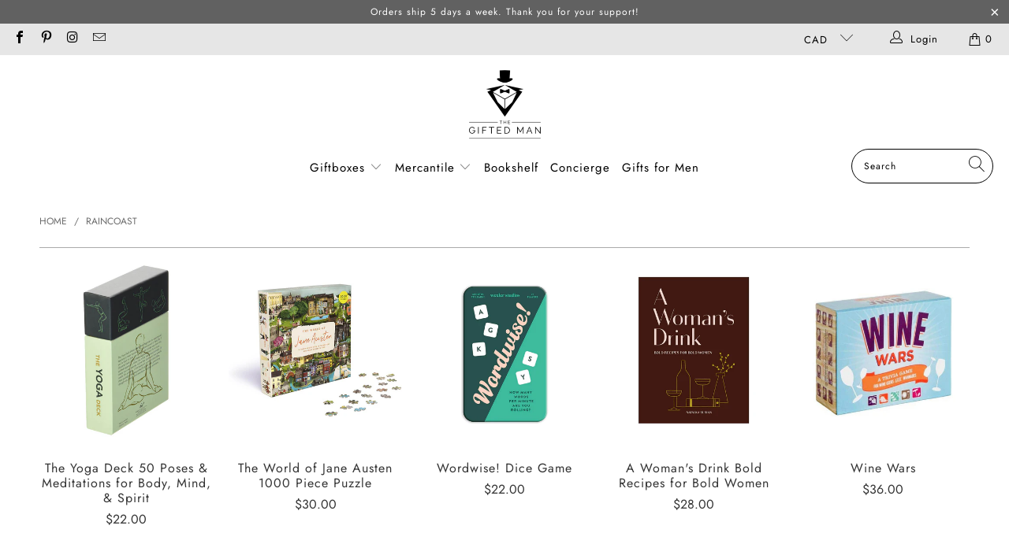

--- FILE ---
content_type: text/html; charset=utf-8
request_url: https://thegiftedman.com/collections/raincoast?page=2
body_size: 47693
content:


 <!DOCTYPE html>
<html lang="en"> <head> <meta charset="utf-8"> <meta http-equiv="cleartype" content="on"> <meta name="robots" content="index,follow"> <!-- Mobile Specific Metas --> <meta name="HandheldFriendly" content="True"> <meta name="MobileOptimized" content="320"> <meta name="viewport" content="width=device-width,initial-scale=1"> <meta name="theme-color" content="rgba(0,0,0,0)"> <meta name="facebook-domain-verification" content="cavpfl547p91uw48fvta97ctrabrky" /> <title>
      Raincoast Page 2 - The Gifted Man</title> <!-- Preconnect Domains --> <link rel="preconnect" href="https://fonts.shopifycdn.com" /> <link rel="preconnect" href="https://cdn.shopify.com" /> <link rel="preconnect" href="https://v.shopify.com" /> <link rel="preconnect" href="https://cdn.shopifycloud.com" /> <link rel="preconnect" href="https://monorail-edge.shopifysvc.com"> <!-- fallback for browsers that don't support preconnect --> <link rel="dns-prefetch" href="https://fonts.shopifycdn.com" /> <link rel="dns-prefetch" href="https://cdn.shopify.com" /> <link rel="dns-prefetch" href="https://v.shopify.com" /> <link rel="dns-prefetch" href="https://cdn.shopifycloud.com" /> <link rel="dns-prefetch" href="https://monorail-edge.shopifysvc.com"> <!-- Preload Assets --> <link rel="preload" href="//thegiftedman.com/cdn/shop/t/32/assets/fancybox.css?v=19278034316635137701646389454" as="style"> <link rel="preload" href="//thegiftedman.com/cdn/shop/t/32/assets/styles.css?v=133554783987233727171764764984" as="style"> <link rel="preload" href="//thegiftedman.com/cdn/shop/t/32/assets/jquery.min.js?v=81049236547974671631646389458" as="script"> <link rel="preload" href="//thegiftedman.com/cdn/shop/t/32/assets/vendors.js?v=63172174926035108381646389470" as="script"> <link rel="preload" href="//thegiftedman.com/cdn/shop/t/32/assets/sections.js?v=104227871970996937271646389493" as="script"> <link rel="preload" href="//thegiftedman.com/cdn/shop/t/32/assets/utilities.js?v=46973556918281834971646389493" as="script"> <link rel="preload" href="//thegiftedman.com/cdn/shop/t/32/assets/app.js?v=69740363391927186811647706872" as="script"> <!-- Stylesheet for Fancybox library --> <link href="//thegiftedman.com/cdn/shop/t/32/assets/fancybox.css?v=19278034316635137701646389454" rel="stylesheet" type="text/css" media="all" /> <!-- Stylesheets for Turbo --> <link href="//thegiftedman.com/cdn/shop/t/32/assets/styles.css?v=133554783987233727171764764984" rel="stylesheet" type="text/css" media="all" /> <script>
      window.lazySizesConfig = window.lazySizesConfig || {};

      lazySizesConfig.expand = 300;
      lazySizesConfig.loadHidden = false;

      /*! lazysizes - v5.2.2 - bgset plugin */
      !function(e,t){var a=function(){t(e.lazySizes),e.removeEventListener("lazyunveilread",a,!0)};t=t.bind(null,e,e.document),"object"==typeof module&&module.exports?t(require("lazysizes")):"function"==typeof define&&define.amd?define(["lazysizes"],t):e.lazySizes?a():e.addEventListener("lazyunveilread",a,!0)}(window,function(e,z,g){"use strict";var c,y,b,f,i,s,n,v,m;e.addEventListener&&(c=g.cfg,y=/\s+/g,b=/\s*\|\s+|\s+\|\s*/g,f=/^(.+?)(?:\s+\[\s*(.+?)\s*\])(?:\s+\[\s*(.+?)\s*\])?$/,i=/^\s*\(*\s*type\s*:\s*(.+?)\s*\)*\s*$/,s=/\(|\)|'/,n={contain:1,cover:1},v=function(e,t){var a;t&&((a=t.match(i))&&a[1]?e.setAttribute("type",a[1]):e.setAttribute("media",c.customMedia[t]||t))},m=function(e){var t,a,i,r;e.target._lazybgset&&(a=(t=e.target)._lazybgset,(i=t.currentSrc||t.src)&&((r=g.fire(a,"bgsetproxy",{src:i,useSrc:s.test(i)?JSON.stringify(i):i})).defaultPrevented||(a.style.backgroundImage="url("+r.detail.useSrc+")")),t._lazybgsetLoading&&(g.fire(a,"_lazyloaded",{},!1,!0),delete t._lazybgsetLoading))},addEventListener("lazybeforeunveil",function(e){var t,a,i,r,s,n,l,d,o,u;!e.defaultPrevented&&(t=e.target.getAttribute("data-bgset"))&&(o=e.target,(u=z.createElement("img")).alt="",u._lazybgsetLoading=!0,e.detail.firesLoad=!0,a=t,i=o,r=u,s=z.createElement("picture"),n=i.getAttribute(c.sizesAttr),l=i.getAttribute("data-ratio"),d=i.getAttribute("data-optimumx"),i._lazybgset&&i._lazybgset.parentNode==i&&i.removeChild(i._lazybgset),Object.defineProperty(r,"_lazybgset",{value:i,writable:!0}),Object.defineProperty(i,"_lazybgset",{value:s,writable:!0}),a=a.replace(y," ").split(b),s.style.display="none",r.className=c.lazyClass,1!=a.length||n||(n="auto"),a.forEach(function(e){var t,a=z.createElement("source");n&&"auto"!=n&&a.setAttribute("sizes",n),(t=e.match(f))?(a.setAttribute(c.srcsetAttr,t[1]),v(a,t[2]),v(a,t[3])):a.setAttribute(c.srcsetAttr,e),s.appendChild(a)}),n&&(r.setAttribute(c.sizesAttr,n),i.removeAttribute(c.sizesAttr),i.removeAttribute("sizes")),d&&r.setAttribute("data-optimumx",d),l&&r.setAttribute("data-ratio",l),s.appendChild(r),i.appendChild(s),setTimeout(function(){g.loader.unveil(u),g.rAF(function(){g.fire(u,"_lazyloaded",{},!0,!0),u.complete&&m({target:u})})}))}),z.addEventListener("load",m,!0),e.addEventListener("lazybeforesizes",function(e){var t,a,i,r;e.detail.instance==g&&e.target._lazybgset&&e.detail.dataAttr&&(t=e.target._lazybgset,i=t,r=(getComputedStyle(i)||{getPropertyValue:function(){}}).getPropertyValue("background-size"),!n[r]&&n[i.style.backgroundSize]&&(r=i.style.backgroundSize),n[a=r]&&(e.target._lazysizesParentFit=a,g.rAF(function(){e.target.setAttribute("data-parent-fit",a),e.target._lazysizesParentFit&&delete e.target._lazysizesParentFit})))},!0),z.documentElement.addEventListener("lazybeforesizes",function(e){var t,a;!e.defaultPrevented&&e.target._lazybgset&&e.detail.instance==g&&(e.detail.width=(t=e.target._lazybgset,a=g.gW(t,t.parentNode),(!t._lazysizesWidth||a>t._lazysizesWidth)&&(t._lazysizesWidth=a),t._lazysizesWidth))}))});

      /*! lazysizes - v5.2.2 */
      !function(e){var t=function(u,D,f){"use strict";var k,H;if(function(){var e;var t={lazyClass:"lazyload",loadedClass:"lazyloaded",loadingClass:"lazyloading",preloadClass:"lazypreload",errorClass:"lazyerror",autosizesClass:"lazyautosizes",srcAttr:"data-src",srcsetAttr:"data-srcset",sizesAttr:"data-sizes",minSize:40,customMedia:{},init:true,expFactor:1.5,hFac:.8,loadMode:2,loadHidden:true,ricTimeout:0,throttleDelay:125};H=u.lazySizesConfig||u.lazysizesConfig||{};for(e in t){if(!(e in H)){H[e]=t[e]}}}(),!D||!D.getElementsByClassName){return{init:function(){},cfg:H,noSupport:true}}var O=D.documentElement,a=u.HTMLPictureElement,P="addEventListener",$="getAttribute",q=u[P].bind(u),I=u.setTimeout,U=u.requestAnimationFrame||I,l=u.requestIdleCallback,j=/^picture$/i,r=["load","error","lazyincluded","_lazyloaded"],i={},G=Array.prototype.forEach,J=function(e,t){if(!i[t]){i[t]=new RegExp("(\\s|^)"+t+"(\\s|$)")}return i[t].test(e[$]("class")||"")&&i[t]},K=function(e,t){if(!J(e,t)){e.setAttribute("class",(e[$]("class")||"").trim()+" "+t)}},Q=function(e,t){var i;if(i=J(e,t)){e.setAttribute("class",(e[$]("class")||"").replace(i," "))}},V=function(t,i,e){var a=e?P:"removeEventListener";if(e){V(t,i)}r.forEach(function(e){t[a](e,i)})},X=function(e,t,i,a,r){var n=D.createEvent("Event");if(!i){i={}}i.instance=k;n.initEvent(t,!a,!r);n.detail=i;e.dispatchEvent(n);return n},Y=function(e,t){var i;if(!a&&(i=u.picturefill||H.pf)){if(t&&t.src&&!e[$]("srcset")){e.setAttribute("srcset",t.src)}i({reevaluate:true,elements:[e]})}else if(t&&t.src){e.src=t.src}},Z=function(e,t){return(getComputedStyle(e,null)||{})[t]},s=function(e,t,i){i=i||e.offsetWidth;while(i<H.minSize&&t&&!e._lazysizesWidth){i=t.offsetWidth;t=t.parentNode}return i},ee=function(){var i,a;var t=[];var r=[];var n=t;var s=function(){var e=n;n=t.length?r:t;i=true;a=false;while(e.length){e.shift()()}i=false};var e=function(e,t){if(i&&!t){e.apply(this,arguments)}else{n.push(e);if(!a){a=true;(D.hidden?I:U)(s)}}};e._lsFlush=s;return e}(),te=function(i,e){return e?function(){ee(i)}:function(){var e=this;var t=arguments;ee(function(){i.apply(e,t)})}},ie=function(e){var i;var a=0;var r=H.throttleDelay;var n=H.ricTimeout;var t=function(){i=false;a=f.now();e()};var s=l&&n>49?function(){l(t,{timeout:n});if(n!==H.ricTimeout){n=H.ricTimeout}}:te(function(){I(t)},true);return function(e){var t;if(e=e===true){n=33}if(i){return}i=true;t=r-(f.now()-a);if(t<0){t=0}if(e||t<9){s()}else{I(s,t)}}},ae=function(e){var t,i;var a=99;var r=function(){t=null;e()};var n=function(){var e=f.now()-i;if(e<a){I(n,a-e)}else{(l||r)(r)}};return function(){i=f.now();if(!t){t=I(n,a)}}},e=function(){var v,m,c,h,e;var y,z,g,p,C,b,A;var n=/^img$/i;var d=/^iframe$/i;var E="onscroll"in u&&!/(gle|ing)bot/.test(navigator.userAgent);var _=0;var w=0;var N=0;var M=-1;var x=function(e){N--;if(!e||N<0||!e.target){N=0}};var W=function(e){if(A==null){A=Z(D.body,"visibility")=="hidden"}return A||!(Z(e.parentNode,"visibility")=="hidden"&&Z(e,"visibility")=="hidden")};var S=function(e,t){var i;var a=e;var r=W(e);g-=t;b+=t;p-=t;C+=t;while(r&&(a=a.offsetParent)&&a!=D.body&&a!=O){r=(Z(a,"opacity")||1)>0;if(r&&Z(a,"overflow")!="visible"){i=a.getBoundingClientRect();r=C>i.left&&p<i.right&&b>i.top-1&&g<i.bottom+1}}return r};var t=function(){var e,t,i,a,r,n,s,l,o,u,f,c;var d=k.elements;if((h=H.loadMode)&&N<8&&(e=d.length)){t=0;M++;for(;t<e;t++){if(!d[t]||d[t]._lazyRace){continue}if(!E||k.prematureUnveil&&k.prematureUnveil(d[t])){R(d[t]);continue}if(!(l=d[t][$]("data-expand"))||!(n=l*1)){n=w}if(!u){u=!H.expand||H.expand<1?O.clientHeight>500&&O.clientWidth>500?500:370:H.expand;k._defEx=u;f=u*H.expFactor;c=H.hFac;A=null;if(w<f&&N<1&&M>2&&h>2&&!D.hidden){w=f;M=0}else if(h>1&&M>1&&N<6){w=u}else{w=_}}if(o!==n){y=innerWidth+n*c;z=innerHeight+n;s=n*-1;o=n}i=d[t].getBoundingClientRect();if((b=i.bottom)>=s&&(g=i.top)<=z&&(C=i.right)>=s*c&&(p=i.left)<=y&&(b||C||p||g)&&(H.loadHidden||W(d[t]))&&(m&&N<3&&!l&&(h<3||M<4)||S(d[t],n))){R(d[t]);r=true;if(N>9){break}}else if(!r&&m&&!a&&N<4&&M<4&&h>2&&(v[0]||H.preloadAfterLoad)&&(v[0]||!l&&(b||C||p||g||d[t][$](H.sizesAttr)!="auto"))){a=v[0]||d[t]}}if(a&&!r){R(a)}}};var i=ie(t);var B=function(e){var t=e.target;if(t._lazyCache){delete t._lazyCache;return}x(e);K(t,H.loadedClass);Q(t,H.loadingClass);V(t,L);X(t,"lazyloaded")};var a=te(B);var L=function(e){a({target:e.target})};var T=function(t,i){try{t.contentWindow.location.replace(i)}catch(e){t.src=i}};var F=function(e){var t;var i=e[$](H.srcsetAttr);if(t=H.customMedia[e[$]("data-media")||e[$]("media")]){e.setAttribute("media",t)}if(i){e.setAttribute("srcset",i)}};var s=te(function(t,e,i,a,r){var n,s,l,o,u,f;if(!(u=X(t,"lazybeforeunveil",e)).defaultPrevented){if(a){if(i){K(t,H.autosizesClass)}else{t.setAttribute("sizes",a)}}s=t[$](H.srcsetAttr);n=t[$](H.srcAttr);if(r){l=t.parentNode;o=l&&j.test(l.nodeName||"")}f=e.firesLoad||"src"in t&&(s||n||o);u={target:t};K(t,H.loadingClass);if(f){clearTimeout(c);c=I(x,2500);V(t,L,true)}if(o){G.call(l.getElementsByTagName("source"),F)}if(s){t.setAttribute("srcset",s)}else if(n&&!o){if(d.test(t.nodeName)){T(t,n)}else{t.src=n}}if(r&&(s||o)){Y(t,{src:n})}}if(t._lazyRace){delete t._lazyRace}Q(t,H.lazyClass);ee(function(){var e=t.complete&&t.naturalWidth>1;if(!f||e){if(e){K(t,"ls-is-cached")}B(u);t._lazyCache=true;I(function(){if("_lazyCache"in t){delete t._lazyCache}},9)}if(t.loading=="lazy"){N--}},true)});var R=function(e){if(e._lazyRace){return}var t;var i=n.test(e.nodeName);var a=i&&(e[$](H.sizesAttr)||e[$]("sizes"));var r=a=="auto";if((r||!m)&&i&&(e[$]("src")||e.srcset)&&!e.complete&&!J(e,H.errorClass)&&J(e,H.lazyClass)){return}t=X(e,"lazyunveilread").detail;if(r){re.updateElem(e,true,e.offsetWidth)}e._lazyRace=true;N++;s(e,t,r,a,i)};var r=ae(function(){H.loadMode=3;i()});var l=function(){if(H.loadMode==3){H.loadMode=2}r()};var o=function(){if(m){return}if(f.now()-e<999){I(o,999);return}m=true;H.loadMode=3;i();q("scroll",l,true)};return{_:function(){e=f.now();k.elements=D.getElementsByClassName(H.lazyClass);v=D.getElementsByClassName(H.lazyClass+" "+H.preloadClass);q("scroll",i,true);q("resize",i,true);q("pageshow",function(e){if(e.persisted){var t=D.querySelectorAll("."+H.loadingClass);if(t.length&&t.forEach){U(function(){t.forEach(function(e){if(e.complete){R(e)}})})}}});if(u.MutationObserver){new MutationObserver(i).observe(O,{childList:true,subtree:true,attributes:true})}else{O[P]("DOMNodeInserted",i,true);O[P]("DOMAttrModified",i,true);setInterval(i,999)}q("hashchange",i,true);["focus","mouseover","click","load","transitionend","animationend"].forEach(function(e){D[P](e,i,true)});if(/d$|^c/.test(D.readyState)){o()}else{q("load",o);D[P]("DOMContentLoaded",i);I(o,2e4)}if(k.elements.length){t();ee._lsFlush()}else{i()}},checkElems:i,unveil:R,_aLSL:l}}(),re=function(){var i;var n=te(function(e,t,i,a){var r,n,s;e._lazysizesWidth=a;a+="px";e.setAttribute("sizes",a);if(j.test(t.nodeName||"")){r=t.getElementsByTagName("source");for(n=0,s=r.length;n<s;n++){r[n].setAttribute("sizes",a)}}if(!i.detail.dataAttr){Y(e,i.detail)}});var a=function(e,t,i){var a;var r=e.parentNode;if(r){i=s(e,r,i);a=X(e,"lazybeforesizes",{width:i,dataAttr:!!t});if(!a.defaultPrevented){i=a.detail.width;if(i&&i!==e._lazysizesWidth){n(e,r,a,i)}}}};var e=function(){var e;var t=i.length;if(t){e=0;for(;e<t;e++){a(i[e])}}};var t=ae(e);return{_:function(){i=D.getElementsByClassName(H.autosizesClass);q("resize",t)},checkElems:t,updateElem:a}}(),t=function(){if(!t.i&&D.getElementsByClassName){t.i=true;re._();e._()}};return I(function(){H.init&&t()}),k={cfg:H,autoSizer:re,loader:e,init:t,uP:Y,aC:K,rC:Q,hC:J,fire:X,gW:s,rAF:ee}}(e,e.document,Date);e.lazySizes=t,"object"==typeof module&&module.exports&&(module.exports=t)}("undefined"!=typeof window?window:{});</script> <!-- Icons --> <link rel="shortcut icon" type="image/x-icon" href="//thegiftedman.com/cdn/shop/files/Favicon_f96f00af-ca1b-4fff-8674-de95ecc8ebb8_180x180.png?v=1620511553"> <link rel="apple-touch-icon" href="//thegiftedman.com/cdn/shop/files/Favicon_f96f00af-ca1b-4fff-8674-de95ecc8ebb8_180x180.png?v=1620511553"/> <link rel="apple-touch-icon" sizes="57x57" href="//thegiftedman.com/cdn/shop/files/Favicon_f96f00af-ca1b-4fff-8674-de95ecc8ebb8_57x57.png?v=1620511553"/> <link rel="apple-touch-icon" sizes="60x60" href="//thegiftedman.com/cdn/shop/files/Favicon_f96f00af-ca1b-4fff-8674-de95ecc8ebb8_60x60.png?v=1620511553"/> <link rel="apple-touch-icon" sizes="72x72" href="//thegiftedman.com/cdn/shop/files/Favicon_f96f00af-ca1b-4fff-8674-de95ecc8ebb8_72x72.png?v=1620511553"/> <link rel="apple-touch-icon" sizes="76x76" href="//thegiftedman.com/cdn/shop/files/Favicon_f96f00af-ca1b-4fff-8674-de95ecc8ebb8_76x76.png?v=1620511553"/> <link rel="apple-touch-icon" sizes="114x114" href="//thegiftedman.com/cdn/shop/files/Favicon_f96f00af-ca1b-4fff-8674-de95ecc8ebb8_114x114.png?v=1620511553"/> <link rel="apple-touch-icon" sizes="180x180" href="//thegiftedman.com/cdn/shop/files/Favicon_f96f00af-ca1b-4fff-8674-de95ecc8ebb8_180x180.png?v=1620511553"/> <link rel="apple-touch-icon" sizes="228x228" href="//thegiftedman.com/cdn/shop/files/Favicon_f96f00af-ca1b-4fff-8674-de95ecc8ebb8_228x228.png?v=1620511553"/> <link rel="canonical" href="https://thegiftedman.com/collections/raincoast?page=2"/> <script src="//thegiftedman.com/cdn/shop/t/32/assets/jquery.min.js?v=81049236547974671631646389458" defer></script> <script type="text/javascript" src="/services/javascripts/currencies.js" data-no-instant></script> <script src="//thegiftedman.com/cdn/shop/t/32/assets/currencies.js?v=174457104753732896331646389452" defer></script> <script>
      window.Theme = window.Theme || {};
      window.Theme.version = '6.3.0';
      window.Theme.name = 'Turbo';</script>
    


    
<template id="price-ui"><span class="price " data-price></span><span class="compare-at-price" data-compare-at-price></span><span class="unit-pricing" data-unit-pricing></span></template> <template id="price-ui-badge"><div class="price-ui-badge__sticker"> <span class="price-ui-badge__sticker-text" data-badge></span></div></template> <template id="price-ui__price"><span class="money" data-price></span></template> <template id="price-ui__price-range"><span class="price-min" data-price-min><span class="money" data-price></span></span> - <span class="price-max" data-price-max><span class="money" data-price></span></span></template> <template id="price-ui__unit-pricing"><span class="unit-quantity" data-unit-quantity></span> | <span class="unit-price" data-unit-price><span class="money" data-price></span></span> / <span class="unit-measurement" data-unit-measurement></span></template> <template id="price-ui-badge__percent-savings-range">Save up to <span data-price-percent></span>%</template> <template id="price-ui-badge__percent-savings">Save <span data-price-percent></span>%</template> <template id="price-ui-badge__price-savings-range">Save up to <span class="money" data-price></span></template> <template id="price-ui-badge__price-savings">Save <span class="money" data-price></span></template> <template id="price-ui-badge__on-sale">Sale</template> <template id="price-ui-badge__sold-out">Sold out</template> <template id="price-ui-badge__in-stock">In stock</template> <script>
      
window.Shopify = window.Shopify || {};window.Shopify.theme_settings = {};
window.Currency = window.Currency || {};window.Shopify.routes = {};window.Shopify.theme_settings.display_tos_checkbox = false;window.Shopify.theme_settings.go_to_checkout = true;window.Shopify.theme_settings.cart_action = "ajax";window.Shopify.theme_settings.cart_shipping_calculator = true;window.Shopify.theme_settings.collection_swatches = false;window.Shopify.theme_settings.collection_secondary_image = false;


window.Currency.show_multiple_currencies = true;
window.Currency.shop_currency = "CAD";
window.Currency.default_currency = "CAD";
window.Currency.display_format = "money_format";
window.Currency.money_format = "${{amount}}";
window.Currency.money_format_no_currency = "${{amount}}";
window.Currency.money_format_currency = "${{amount}} CAD";
window.Currency.native_multi_currency = true;
window.Currency.iso_code = "CAD";
window.Currency.symbol = "$";window.Shopify.theme_settings.display_inventory_left = false;window.Shopify.theme_settings.inventory_threshold = 5;window.Shopify.theme_settings.limit_quantity = false;window.Shopify.theme_settings.menu_position = "inline";window.Shopify.theme_settings.newsletter_popup = false;window.Shopify.theme_settings.newsletter_popup_days = "0";window.Shopify.theme_settings.newsletter_popup_mobile = true;window.Shopify.theme_settings.newsletter_popup_seconds = 8;window.Shopify.theme_settings.pagination_type = "infinite_scroll";window.Shopify.theme_settings.search_pagination_type = "infinite_scroll";window.Shopify.theme_settings.enable_shopify_review_comments = false;window.Shopify.theme_settings.enable_shopify_collection_badges = false;window.Shopify.theme_settings.quick_shop_thumbnail_position = "bottom-thumbnails";window.Shopify.theme_settings.product_form_style = "dropdown";window.Shopify.theme_settings.sale_banner_enabled = true;window.Shopify.theme_settings.display_savings = true;window.Shopify.theme_settings.display_sold_out_price = true;window.Shopify.theme_settings.sold_out_text = "Sold Out";window.Shopify.theme_settings.free_text = "Price TBD";window.Shopify.theme_settings.video_looping = false;window.Shopify.theme_settings.quick_shop_style = "popup";window.Shopify.theme_settings.hover_enabled = false;window.Shopify.routes.cart_url = "/cart";window.Shopify.routes.root_url = "/";window.Shopify.routes.search_url = "/search";window.Shopify.theme_settings.image_loading_style = "appear";window.Shopify.theme_settings.search_option = "product";window.Shopify.theme_settings.search_items_to_display = 10;window.Shopify.theme_settings.enable_autocomplete = true;window.Shopify.theme_settings.page_dots_enabled = false;window.Shopify.theme_settings.slideshow_arrow_size = "regular";window.Shopify.theme_settings.quick_shop_enabled = true;window.Shopify.translation =window.Shopify.translation || {};window.Shopify.translation.agree_to_terms_warning = "You must agree with the terms and conditions to checkout.";window.Shopify.translation.one_item_left = "item left";window.Shopify.translation.items_left_text = "items left";window.Shopify.translation.cart_savings_text = "Total Savings";window.Shopify.translation.cart_discount_text = "Discount";window.Shopify.translation.cart_subtotal_text = "Subtotal";window.Shopify.translation.cart_remove_text = "Remove";window.Shopify.translation.cart_free_text = "Free";window.Shopify.translation.newsletter_success_text = "Thank you for joining our mailing list!";window.Shopify.translation.notify_email = "Enter your email address...";window.Shopify.translation.notify_email_value = "Translation missing: en.contact.fields.email";window.Shopify.translation.notify_email_send = "Send";window.Shopify.translation.notify_message_first = "Please notify me when ";window.Shopify.translation.notify_message_last = " becomes available - ";window.Shopify.translation.notify_success_text = "Thanks! We will notify you when this product becomes available!";window.Shopify.translation.add_to_cart = "Add to Cart";window.Shopify.translation.coming_soon_text = "Coming Soon";window.Shopify.translation.sold_out_text = "Sold Out";window.Shopify.translation.sale_text = "Sale";window.Shopify.translation.savings_text = "You Save";window.Shopify.translation.from_text = "from";window.Shopify.translation.new_text = "New";window.Shopify.translation.pre_order_text = "Pre-Order";window.Shopify.translation.unavailable_text = "Unavailable";window.Shopify.translation.all_results = "View all results";window.Shopify.translation.no_results = "Sorry, no results!";window.Shopify.media_queries =window.Shopify.media_queries || {};window.Shopify.media_queries.small = window.matchMedia( "(max-width: 480px)" );window.Shopify.media_queries.medium = window.matchMedia( "(max-width: 798px)" );window.Shopify.media_queries.large = window.matchMedia( "(min-width: 799px)" );window.Shopify.media_queries.larger = window.matchMedia( "(min-width: 960px)" );window.Shopify.media_queries.xlarge = window.matchMedia( "(min-width: 1200px)" );window.Shopify.media_queries.ie10 = window.matchMedia( "all and (-ms-high-contrast: none), (-ms-high-contrast: active)" );window.Shopify.media_queries.tablet = window.matchMedia( "only screen and (min-width: 799px) and (max-width: 1024px)" );</script> <script src="//thegiftedman.com/cdn/shop/t/32/assets/vendors.js?v=63172174926035108381646389470" defer></script> <script src="//thegiftedman.com/cdn/shop/t/32/assets/sections.js?v=104227871970996937271646389493" defer></script> <script src="//thegiftedman.com/cdn/shop/t/32/assets/utilities.js?v=46973556918281834971646389493" defer></script> <script src="//thegiftedman.com/cdn/shop/t/32/assets/app.js?v=69740363391927186811647706872" defer></script> <script src="//thegiftedman.com/cdn/shop/t/32/assets/instantclick.min.js?v=20092422000980684151646389456" data-no-instant defer></script> <script data-no-instant>
        window.addEventListener('DOMContentLoaded', function() {

          function inIframe() {
            try {
              return window.self !== window.top;
            } catch (e) {
              return true;
            }
          }

          if (!inIframe()){
            InstantClick.on('change', function() {

              $('head script[src*="shopify"]').each(function() {
                var script = document.createElement('script');
                script.type = 'text/javascript';
                script.src = $(this).attr('src');

                $('body').append(script);
              });

              $('body').removeClass('fancybox-active');
              $.fancybox.destroy();

              InstantClick.init();

            });
          }
        });</script> <script></script> <script>window.performance && window.performance.mark && window.performance.mark('shopify.content_for_header.start');</script><meta name="google-site-verification" content="jcG_qNUxndStQd2vBUso2tpCpMK3xZ5pdCPogZYu1Ho">
<meta name="facebook-domain-verification" content="iry61uztdv1g6gpv082flew4j3w82a">
<meta id="shopify-digital-wallet" name="shopify-digital-wallet" content="/56228741308/digital_wallets/dialog">
<meta name="shopify-checkout-api-token" content="09ad3da5fc06647fb6d4e8c9838d3a29">
<link rel="alternate" type="application/atom+xml" title="Feed" href="/collections/raincoast.atom" />
<link rel="prev" href="/collections/raincoast?page=1">
<link rel="next" href="/collections/raincoast?page=3">
<link rel="alternate" type="application/json+oembed" href="https://thegiftedman.com/collections/raincoast.oembed?page=2">
<script async="async" src="/checkouts/internal/preloads.js?locale=en-CA"></script>
<link rel="preconnect" href="https://shop.app" crossorigin="anonymous">
<script async="async" src="https://shop.app/checkouts/internal/preloads.js?locale=en-CA&shop_id=56228741308" crossorigin="anonymous"></script>
<script id="apple-pay-shop-capabilities" type="application/json">{"shopId":56228741308,"countryCode":"CA","currencyCode":"CAD","merchantCapabilities":["supports3DS"],"merchantId":"gid:\/\/shopify\/Shop\/56228741308","merchantName":"The Gifted Man","requiredBillingContactFields":["postalAddress","email"],"requiredShippingContactFields":["postalAddress","email"],"shippingType":"shipping","supportedNetworks":["visa","masterCard","amex","discover","interac","jcb"],"total":{"type":"pending","label":"The Gifted Man","amount":"1.00"},"shopifyPaymentsEnabled":true,"supportsSubscriptions":true}</script>
<script id="shopify-features" type="application/json">{"accessToken":"09ad3da5fc06647fb6d4e8c9838d3a29","betas":["rich-media-storefront-analytics"],"domain":"thegiftedman.com","predictiveSearch":true,"shopId":56228741308,"locale":"en"}</script>
<script>var Shopify = Shopify || {};
Shopify.shop = "thegiftedman.myshopify.com";
Shopify.locale = "en";
Shopify.currency = {"active":"CAD","rate":"1.0"};
Shopify.country = "CA";
Shopify.theme = {"name":"The Gifted Man V 7.0","id":131237445859,"schema_name":"Turbo","schema_version":"7.0.2","theme_store_id":null,"role":"main"};
Shopify.theme.handle = "null";
Shopify.theme.style = {"id":null,"handle":null};
Shopify.cdnHost = "thegiftedman.com/cdn";
Shopify.routes = Shopify.routes || {};
Shopify.routes.root = "/";</script>
<script type="module">!function(o){(o.Shopify=o.Shopify||{}).modules=!0}(window);</script>
<script>!function(o){function n(){var o=[];function n(){o.push(Array.prototype.slice.apply(arguments))}return n.q=o,n}var t=o.Shopify=o.Shopify||{};t.loadFeatures=n(),t.autoloadFeatures=n()}(window);</script>
<script>
  window.ShopifyPay = window.ShopifyPay || {};
  window.ShopifyPay.apiHost = "shop.app\/pay";
  window.ShopifyPay.redirectState = null;
</script>
<script id="shop-js-analytics" type="application/json">{"pageType":"collection"}</script>
<script defer="defer" async type="module" src="//thegiftedman.com/cdn/shopifycloud/shop-js/modules/v2/client.init-shop-cart-sync_BT-GjEfc.en.esm.js"></script>
<script defer="defer" async type="module" src="//thegiftedman.com/cdn/shopifycloud/shop-js/modules/v2/chunk.common_D58fp_Oc.esm.js"></script>
<script defer="defer" async type="module" src="//thegiftedman.com/cdn/shopifycloud/shop-js/modules/v2/chunk.modal_xMitdFEc.esm.js"></script>
<script type="module">
  await import("//thegiftedman.com/cdn/shopifycloud/shop-js/modules/v2/client.init-shop-cart-sync_BT-GjEfc.en.esm.js");
await import("//thegiftedman.com/cdn/shopifycloud/shop-js/modules/v2/chunk.common_D58fp_Oc.esm.js");
await import("//thegiftedman.com/cdn/shopifycloud/shop-js/modules/v2/chunk.modal_xMitdFEc.esm.js");

  window.Shopify.SignInWithShop?.initShopCartSync?.({"fedCMEnabled":true,"windoidEnabled":true});

</script>
<script>
  window.Shopify = window.Shopify || {};
  if (!window.Shopify.featureAssets) window.Shopify.featureAssets = {};
  window.Shopify.featureAssets['shop-js'] = {"shop-cart-sync":["modules/v2/client.shop-cart-sync_DZOKe7Ll.en.esm.js","modules/v2/chunk.common_D58fp_Oc.esm.js","modules/v2/chunk.modal_xMitdFEc.esm.js"],"init-fed-cm":["modules/v2/client.init-fed-cm_B6oLuCjv.en.esm.js","modules/v2/chunk.common_D58fp_Oc.esm.js","modules/v2/chunk.modal_xMitdFEc.esm.js"],"shop-cash-offers":["modules/v2/client.shop-cash-offers_D2sdYoxE.en.esm.js","modules/v2/chunk.common_D58fp_Oc.esm.js","modules/v2/chunk.modal_xMitdFEc.esm.js"],"shop-login-button":["modules/v2/client.shop-login-button_QeVjl5Y3.en.esm.js","modules/v2/chunk.common_D58fp_Oc.esm.js","modules/v2/chunk.modal_xMitdFEc.esm.js"],"pay-button":["modules/v2/client.pay-button_DXTOsIq6.en.esm.js","modules/v2/chunk.common_D58fp_Oc.esm.js","modules/v2/chunk.modal_xMitdFEc.esm.js"],"shop-button":["modules/v2/client.shop-button_DQZHx9pm.en.esm.js","modules/v2/chunk.common_D58fp_Oc.esm.js","modules/v2/chunk.modal_xMitdFEc.esm.js"],"avatar":["modules/v2/client.avatar_BTnouDA3.en.esm.js"],"init-windoid":["modules/v2/client.init-windoid_CR1B-cfM.en.esm.js","modules/v2/chunk.common_D58fp_Oc.esm.js","modules/v2/chunk.modal_xMitdFEc.esm.js"],"init-shop-for-new-customer-accounts":["modules/v2/client.init-shop-for-new-customer-accounts_C_vY_xzh.en.esm.js","modules/v2/client.shop-login-button_QeVjl5Y3.en.esm.js","modules/v2/chunk.common_D58fp_Oc.esm.js","modules/v2/chunk.modal_xMitdFEc.esm.js"],"init-shop-email-lookup-coordinator":["modules/v2/client.init-shop-email-lookup-coordinator_BI7n9ZSv.en.esm.js","modules/v2/chunk.common_D58fp_Oc.esm.js","modules/v2/chunk.modal_xMitdFEc.esm.js"],"init-shop-cart-sync":["modules/v2/client.init-shop-cart-sync_BT-GjEfc.en.esm.js","modules/v2/chunk.common_D58fp_Oc.esm.js","modules/v2/chunk.modal_xMitdFEc.esm.js"],"shop-toast-manager":["modules/v2/client.shop-toast-manager_DiYdP3xc.en.esm.js","modules/v2/chunk.common_D58fp_Oc.esm.js","modules/v2/chunk.modal_xMitdFEc.esm.js"],"init-customer-accounts":["modules/v2/client.init-customer-accounts_D9ZNqS-Q.en.esm.js","modules/v2/client.shop-login-button_QeVjl5Y3.en.esm.js","modules/v2/chunk.common_D58fp_Oc.esm.js","modules/v2/chunk.modal_xMitdFEc.esm.js"],"init-customer-accounts-sign-up":["modules/v2/client.init-customer-accounts-sign-up_iGw4briv.en.esm.js","modules/v2/client.shop-login-button_QeVjl5Y3.en.esm.js","modules/v2/chunk.common_D58fp_Oc.esm.js","modules/v2/chunk.modal_xMitdFEc.esm.js"],"shop-follow-button":["modules/v2/client.shop-follow-button_CqMgW2wH.en.esm.js","modules/v2/chunk.common_D58fp_Oc.esm.js","modules/v2/chunk.modal_xMitdFEc.esm.js"],"checkout-modal":["modules/v2/client.checkout-modal_xHeaAweL.en.esm.js","modules/v2/chunk.common_D58fp_Oc.esm.js","modules/v2/chunk.modal_xMitdFEc.esm.js"],"shop-login":["modules/v2/client.shop-login_D91U-Q7h.en.esm.js","modules/v2/chunk.common_D58fp_Oc.esm.js","modules/v2/chunk.modal_xMitdFEc.esm.js"],"lead-capture":["modules/v2/client.lead-capture_BJmE1dJe.en.esm.js","modules/v2/chunk.common_D58fp_Oc.esm.js","modules/v2/chunk.modal_xMitdFEc.esm.js"],"payment-terms":["modules/v2/client.payment-terms_Ci9AEqFq.en.esm.js","modules/v2/chunk.common_D58fp_Oc.esm.js","modules/v2/chunk.modal_xMitdFEc.esm.js"]};
</script>
<script>(function() {
  var isLoaded = false;
  function asyncLoad() {
    if (isLoaded) return;
    isLoaded = true;
    var urls = ["https:\/\/intg.snapchat.com\/shopify\/shopify-scevent-init.js?id=923385a8-c15a-472b-89d8-a89e9905522d\u0026shop=thegiftedman.myshopify.com","\/\/cdn.shopify.com\/proxy\/b6174e5db15f0a8a8e9c9a85957c3df2318a2ed0418c1aa3f80e371fe87cc5de\/bingshoppingtool-t2app-prod.trafficmanager.net\/uet\/tracking_script?shop=thegiftedman.myshopify.com\u0026sp-cache-control=cHVibGljLCBtYXgtYWdlPTkwMA","\/\/cdn.shopify.com\/proxy\/317a5a2944b8b6f35b348a1c26a08246ceb6ed4a511d2ba0d4e22e65fc6b2d9c\/static.cdn.printful.com\/static\/js\/external\/shopify-product-customizer.js?v=0.28\u0026shop=thegiftedman.myshopify.com\u0026sp-cache-control=cHVibGljLCBtYXgtYWdlPTkwMA","https:\/\/cdn.nfcube.com\/instafeed-6b1ad9dadb87e601e69705e5dd0a0d77.js?shop=thegiftedman.myshopify.com","\/\/cdn.shopify.com\/proxy\/d24a5cec0314778f62dc79e393899ab146e584d83b630cc30ff516555bed9c3d\/bingshoppingtool-t2app-prod.trafficmanager.net\/api\/ShopifyMT\/v1\/uet\/tracking_script?shop=thegiftedman.myshopify.com\u0026sp-cache-control=cHVibGljLCBtYXgtYWdlPTkwMA","https:\/\/ecommerce-editor-connector.live.gelato.tech\/ecommerce-editor\/v1\/shopify.esm.js?c=04d16960-3900-4bf5-b44c-c9e40cf92a4b\u0026s=8e2cd7bc-f40c-413f-8a7a-3aa2e562bb34\u0026shop=thegiftedman.myshopify.com"];
    for (var i = 0; i <urls.length; i++) {
      var s = document.createElement('script');
      s.type = 'text/javascript';
      s.async = true;
      s.src = urls[i];
      var x = document.getElementsByTagName('script')[0];
      x.parentNode.insertBefore(s, x);
    }
  };
  if(window.attachEvent) {
    window.attachEvent('onload', asyncLoad);
  } else {
    window.addEventListener('load', asyncLoad, false);
  }
})();</script>
<script id="__st">var __st={"a":56228741308,"offset":-18000,"reqid":"9ff972dd-a0fa-4178-a132-20390b2a96fe-1769301973","pageurl":"thegiftedman.com\/collections\/raincoast?page=2","u":"7406541a3549","p":"collection","rtyp":"collection","rid":399052112099};</script>
<script>window.ShopifyPaypalV4VisibilityTracking = true;</script>
<script id="captcha-bootstrap">!function(){'use strict';const t='contact',e='account',n='new_comment',o=[[t,t],['blogs',n],['comments',n],[t,'customer']],c=[[e,'customer_login'],[e,'guest_login'],[e,'recover_customer_password'],[e,'create_customer']],r=t=>t.map((([t,e])=>`form[action*='/${t}']:not([data-nocaptcha='true']) input[name='form_type'][value='${e}']`)).join(','),a=t=>()=>t?[...document.querySelectorAll(t)].map((t=>t.form)):[];function s(){const t=[...o],e=r(t);return a(e)}const i='password',u='form_key',d=['recaptcha-v3-token','g-recaptcha-response','h-captcha-response',i],f=()=>{try{return window.sessionStorage}catch{return}},m='__shopify_v',_=t=>t.elements[u];function p(t,e,n=!1){try{const o=window.sessionStorage,c=JSON.parse(o.getItem(e)),{data:r}=function(t){const{data:e,action:n}=t;return t[m]||n?{data:e,action:n}:{data:t,action:n}}(c);for(const[e,n]of Object.entries(r))t.elements[e]&&(t.elements[e].value=n);n&&o.removeItem(e)}catch(o){console.error('form repopulation failed',{error:o})}}const l='form_type',E='cptcha';function T(t){t.dataset[E]=!0}const w=window,h=w.document,L='Shopify',v='ce_forms',y='captcha';let A=!1;((t,e)=>{const n=(g='f06e6c50-85a8-45c8-87d0-21a2b65856fe',I='https://cdn.shopify.com/shopifycloud/storefront-forms-hcaptcha/ce_storefront_forms_captcha_hcaptcha.v1.5.2.iife.js',D={infoText:'Protected by hCaptcha',privacyText:'Privacy',termsText:'Terms'},(t,e,n)=>{const o=w[L][v],c=o.bindForm;if(c)return c(t,g,e,D).then(n);var r;o.q.push([[t,g,e,D],n]),r=I,A||(h.body.append(Object.assign(h.createElement('script'),{id:'captcha-provider',async:!0,src:r})),A=!0)});var g,I,D;w[L]=w[L]||{},w[L][v]=w[L][v]||{},w[L][v].q=[],w[L][y]=w[L][y]||{},w[L][y].protect=function(t,e){n(t,void 0,e),T(t)},Object.freeze(w[L][y]),function(t,e,n,w,h,L){const[v,y,A,g]=function(t,e,n){const i=e?o:[],u=t?c:[],d=[...i,...u],f=r(d),m=r(i),_=r(d.filter((([t,e])=>n.includes(e))));return[a(f),a(m),a(_),s()]}(w,h,L),I=t=>{const e=t.target;return e instanceof HTMLFormElement?e:e&&e.form},D=t=>v().includes(t);t.addEventListener('submit',(t=>{const e=I(t);if(!e)return;const n=D(e)&&!e.dataset.hcaptchaBound&&!e.dataset.recaptchaBound,o=_(e),c=g().includes(e)&&(!o||!o.value);(n||c)&&t.preventDefault(),c&&!n&&(function(t){try{if(!f())return;!function(t){const e=f();if(!e)return;const n=_(t);if(!n)return;const o=n.value;o&&e.removeItem(o)}(t);const e=Array.from(Array(32),(()=>Math.random().toString(36)[2])).join('');!function(t,e){_(t)||t.append(Object.assign(document.createElement('input'),{type:'hidden',name:u})),t.elements[u].value=e}(t,e),function(t,e){const n=f();if(!n)return;const o=[...t.querySelectorAll(`input[type='${i}']`)].map((({name:t})=>t)),c=[...d,...o],r={};for(const[a,s]of new FormData(t).entries())c.includes(a)||(r[a]=s);n.setItem(e,JSON.stringify({[m]:1,action:t.action,data:r}))}(t,e)}catch(e){console.error('failed to persist form',e)}}(e),e.submit())}));const S=(t,e)=>{t&&!t.dataset[E]&&(n(t,e.some((e=>e===t))),T(t))};for(const o of['focusin','change'])t.addEventListener(o,(t=>{const e=I(t);D(e)&&S(e,y())}));const B=e.get('form_key'),M=e.get(l),P=B&&M;t.addEventListener('DOMContentLoaded',(()=>{const t=y();if(P)for(const e of t)e.elements[l].value===M&&p(e,B);[...new Set([...A(),...v().filter((t=>'true'===t.dataset.shopifyCaptcha))])].forEach((e=>S(e,t)))}))}(h,new URLSearchParams(w.location.search),n,t,e,['guest_login'])})(!0,!0)}();</script>
<script integrity="sha256-4kQ18oKyAcykRKYeNunJcIwy7WH5gtpwJnB7kiuLZ1E=" data-source-attribution="shopify.loadfeatures" defer="defer" src="//thegiftedman.com/cdn/shopifycloud/storefront/assets/storefront/load_feature-a0a9edcb.js" crossorigin="anonymous"></script>
<script crossorigin="anonymous" defer="defer" src="//thegiftedman.com/cdn/shopifycloud/storefront/assets/shopify_pay/storefront-65b4c6d7.js?v=20250812"></script>
<script data-source-attribution="shopify.dynamic_checkout.dynamic.init">var Shopify=Shopify||{};Shopify.PaymentButton=Shopify.PaymentButton||{isStorefrontPortableWallets:!0,init:function(){window.Shopify.PaymentButton.init=function(){};var t=document.createElement("script");t.src="https://thegiftedman.com/cdn/shopifycloud/portable-wallets/latest/portable-wallets.en.js",t.type="module",document.head.appendChild(t)}};
</script>
<script data-source-attribution="shopify.dynamic_checkout.buyer_consent">
  function portableWalletsHideBuyerConsent(e){var t=document.getElementById("shopify-buyer-consent"),n=document.getElementById("shopify-subscription-policy-button");t&&n&&(t.classList.add("hidden"),t.setAttribute("aria-hidden","true"),n.removeEventListener("click",e))}function portableWalletsShowBuyerConsent(e){var t=document.getElementById("shopify-buyer-consent"),n=document.getElementById("shopify-subscription-policy-button");t&&n&&(t.classList.remove("hidden"),t.removeAttribute("aria-hidden"),n.addEventListener("click",e))}window.Shopify?.PaymentButton&&(window.Shopify.PaymentButton.hideBuyerConsent=portableWalletsHideBuyerConsent,window.Shopify.PaymentButton.showBuyerConsent=portableWalletsShowBuyerConsent);
</script>
<script data-source-attribution="shopify.dynamic_checkout.cart.bootstrap">document.addEventListener("DOMContentLoaded",(function(){function t(){return document.querySelector("shopify-accelerated-checkout-cart, shopify-accelerated-checkout")}if(t())Shopify.PaymentButton.init();else{new MutationObserver((function(e,n){t()&&(Shopify.PaymentButton.init(),n.disconnect())})).observe(document.body,{childList:!0,subtree:!0})}}));
</script>
<script id='scb4127' type='text/javascript' async='' src='https://thegiftedman.com/cdn/shopifycloud/privacy-banner/storefront-banner.js'></script><link id="shopify-accelerated-checkout-styles" rel="stylesheet" media="screen" href="https://thegiftedman.com/cdn/shopifycloud/portable-wallets/latest/accelerated-checkout-backwards-compat.css" crossorigin="anonymous">
<style id="shopify-accelerated-checkout-cart">
        #shopify-buyer-consent {
  margin-top: 1em;
  display: inline-block;
  width: 100%;
}

#shopify-buyer-consent.hidden {
  display: none;
}

#shopify-subscription-policy-button {
  background: none;
  border: none;
  padding: 0;
  text-decoration: underline;
  font-size: inherit;
  cursor: pointer;
}

#shopify-subscription-policy-button::before {
  box-shadow: none;
}

      </style>

<script>window.performance && window.performance.mark && window.performance.mark('shopify.content_for_header.end');</script>

    

<meta name="author" content="The Gifted Man">
<meta property="og:url" content="https://thegiftedman.com/collections/raincoast?page=2">
<meta property="og:site_name" content="The Gifted Man"> <meta property="og:type" content="product.group"> <meta property="og:title" content="Raincoast"> <meta property="og:image" content="https://thegiftedman.com/cdn/shop/files/NEW-GIFTED-MAN-BLACK_COMBO_557203f4-a9a0-4c17-a32f-04d8ff0df094_1200x.png?v=1624157333"> <meta property="og:image:secure_url" content="https://thegiftedman.com/cdn/shop/files/NEW-GIFTED-MAN-BLACK_COMBO_557203f4-a9a0-4c17-a32f-04d8ff0df094_1200x.png?v=1624157333"> <meta property="og:image:width" content="1200"> <meta property="og:image:height" content="628"> <meta property="og:image" content="https://thegiftedman.com/cdn/shop/products/TheYogaDeck50Poses_MeditationsforBody_Mind_SpiritCards1_38ff0ab5-6bba-44f2-9160-f1b94f258027_600x.jpg?v=1645389056"> <meta property="og:image:secure_url" content="https://thegiftedman.com/cdn/shop/products/TheYogaDeck50Poses_MeditationsforBody_Mind_SpiritCards1_38ff0ab5-6bba-44f2-9160-f1b94f258027_600x.jpg?v=1645389056">
  






<meta name="twitter:card" content="summary"> <!-- Global site tag (gtag.js) - Google Analytics -->
<script async src="https://www.googletagmanager.com/gtag/js?id=G-QM216XLCE6"></script>
<script>
  window.dataLayer = window.dataLayer || [];
  function gtag(){dataLayer.push(arguments);}
  gtag('js', new Date());

  gtag('config', 'G-QM216XLCE6');
</script>
  
<script>
    
    
    
    
    
    var gsf_conversion_data = {page_type : 'category', event : 'view_item_list', data : {product_data : [{variant_id : 42510152794339, product_id : 7593766158563, name : "The Yoga Deck 50 Poses &amp; Meditations for Body, Mind, &amp; Spirit", price : "22.00", currency : "CAD", sku : "", brand : "Raincoast", variant : "Default Title", category : ""}, {variant_id : 42510152106211, product_id : 7593765241059, name : "The World of Jane Austen 1000 Piece Puzzle", price : "30.00", currency : "CAD", sku : "", brand : "Raincoast", variant : "Default Title", category : ""}, {variant_id : 42510150762723, product_id : 7593763504355, name : "Wordwise! Dice Game", price : "22.00", currency : "CAD", sku : "", brand : "Raincoast", variant : "Default Title", category : ""}, {variant_id : 42510149583075, product_id : 7593762291939, name : "A Woman&#39;s Drink Bold Recipes for Bold Women", price : "28.00", currency : "CAD", sku : "", brand : "Raincoast", variant : "Default Title", category : ""}], total_price :"102.00", shop_currency : "CAD"}};
    
</script>
<!-- BEGIN app block: shopify://apps/gelato-print-on-demand/blocks/product-personalizer/9f8f1130-ec83-4e2f-a417-5e69fb8f6e45 -->

<!-- Check if the URL contains '/pages/mobile-product-native/' -->

<script>

  const gelatoData = window.gelatoData || {};
  window.gelatoData = gelatoData;
  gelatoData.clientId = "";
  gelatoData.storeId = "";
  
  
  gelatoData.hiddenOptions = [];
  
  gelatoData.shippingPricesStoreIds = [
    // serhii-test
    '2a46f628-87d7-4e7d-b5bc-01809e94d439',
    // serhii-staging
    '1f3d3971-fba4-4c62-8397-59a6e19b893c',
    // gelato-testing-store
    '031f92d9-0db4-4759-b714-f98d45af251c',
    // mareena-live-4
    '08bd1a3e-007f-42d5-9602-cdad26fad1c1',
    // Gelateria
    '4a99a726-3342-4eff-9396-3f741942d063',
    // My Store
    '6453f421-fffc-4f07-bece-33074a17a8eb',
    // some staging store
    '2dc2d84a-8a61-4af3-b2d8-11152f014f02',
    // OP Live
    'fbecd4d3-372f-4dd8-a87a-53bc10e4d95f',
    // OP Stage
    '832b1f64-b03c-4311-9377-eceac53afc72',
    // polco-0-test
    'dc3cd90a-743c-45b1-b9b5-3a7b2dd78b2e',
  ];
  gelatoData.variantMetafields = [
  
  ];
  gelatoData.currentProduct = null
  gelatoData.gelatoPPSelectors = {}
  
  
  
  
  
  gelatoData.gelatoPPSelectors.showPersonalizeTab = Boolean(true)
  gelatoData.gelatoPPSelectors.hidePreviewButton = Boolean(false)
  gelatoData.gelatoPPSelectors.zoomInPreview = Boolean(false)
  gelatoData.gelatoPPSelectors.enableManualSaveDraft = Boolean(false)
</script>
<script type="module" src="https://cdn.shopify.com/extensions/019b282f-7411-756b-a439-7fe707e364e8/gelato-print-on-demand-168/assets/messageListener.js" defer="defer"></script>











  



  <script>
    window.useGelatoThemeAppExtForPersonalization = false;
  </script>



<!-- END app block --><link href="https://monorail-edge.shopifysvc.com" rel="dns-prefetch">
<script>(function(){if ("sendBeacon" in navigator && "performance" in window) {try {var session_token_from_headers = performance.getEntriesByType('navigation')[0].serverTiming.find(x => x.name == '_s').description;} catch {var session_token_from_headers = undefined;}var session_cookie_matches = document.cookie.match(/_shopify_s=([^;]*)/);var session_token_from_cookie = session_cookie_matches && session_cookie_matches.length === 2 ? session_cookie_matches[1] : "";var session_token = session_token_from_headers || session_token_from_cookie || "";function handle_abandonment_event(e) {var entries = performance.getEntries().filter(function(entry) {return /monorail-edge.shopifysvc.com/.test(entry.name);});if (!window.abandonment_tracked && entries.length === 0) {window.abandonment_tracked = true;var currentMs = Date.now();var navigation_start = performance.timing.navigationStart;var payload = {shop_id: 56228741308,url: window.location.href,navigation_start,duration: currentMs - navigation_start,session_token,page_type: "collection"};window.navigator.sendBeacon("https://monorail-edge.shopifysvc.com/v1/produce", JSON.stringify({schema_id: "online_store_buyer_site_abandonment/1.1",payload: payload,metadata: {event_created_at_ms: currentMs,event_sent_at_ms: currentMs}}));}}window.addEventListener('pagehide', handle_abandonment_event);}}());</script>
<script id="web-pixels-manager-setup">(function e(e,d,r,n,o){if(void 0===o&&(o={}),!Boolean(null===(a=null===(i=window.Shopify)||void 0===i?void 0:i.analytics)||void 0===a?void 0:a.replayQueue)){var i,a;window.Shopify=window.Shopify||{};var t=window.Shopify;t.analytics=t.analytics||{};var s=t.analytics;s.replayQueue=[],s.publish=function(e,d,r){return s.replayQueue.push([e,d,r]),!0};try{self.performance.mark("wpm:start")}catch(e){}var l=function(){var e={modern:/Edge?\/(1{2}[4-9]|1[2-9]\d|[2-9]\d{2}|\d{4,})\.\d+(\.\d+|)|Firefox\/(1{2}[4-9]|1[2-9]\d|[2-9]\d{2}|\d{4,})\.\d+(\.\d+|)|Chrom(ium|e)\/(9{2}|\d{3,})\.\d+(\.\d+|)|(Maci|X1{2}).+ Version\/(15\.\d+|(1[6-9]|[2-9]\d|\d{3,})\.\d+)([,.]\d+|)( \(\w+\)|)( Mobile\/\w+|) Safari\/|Chrome.+OPR\/(9{2}|\d{3,})\.\d+\.\d+|(CPU[ +]OS|iPhone[ +]OS|CPU[ +]iPhone|CPU IPhone OS|CPU iPad OS)[ +]+(15[._]\d+|(1[6-9]|[2-9]\d|\d{3,})[._]\d+)([._]\d+|)|Android:?[ /-](13[3-9]|1[4-9]\d|[2-9]\d{2}|\d{4,})(\.\d+|)(\.\d+|)|Android.+Firefox\/(13[5-9]|1[4-9]\d|[2-9]\d{2}|\d{4,})\.\d+(\.\d+|)|Android.+Chrom(ium|e)\/(13[3-9]|1[4-9]\d|[2-9]\d{2}|\d{4,})\.\d+(\.\d+|)|SamsungBrowser\/([2-9]\d|\d{3,})\.\d+/,legacy:/Edge?\/(1[6-9]|[2-9]\d|\d{3,})\.\d+(\.\d+|)|Firefox\/(5[4-9]|[6-9]\d|\d{3,})\.\d+(\.\d+|)|Chrom(ium|e)\/(5[1-9]|[6-9]\d|\d{3,})\.\d+(\.\d+|)([\d.]+$|.*Safari\/(?![\d.]+ Edge\/[\d.]+$))|(Maci|X1{2}).+ Version\/(10\.\d+|(1[1-9]|[2-9]\d|\d{3,})\.\d+)([,.]\d+|)( \(\w+\)|)( Mobile\/\w+|) Safari\/|Chrome.+OPR\/(3[89]|[4-9]\d|\d{3,})\.\d+\.\d+|(CPU[ +]OS|iPhone[ +]OS|CPU[ +]iPhone|CPU IPhone OS|CPU iPad OS)[ +]+(10[._]\d+|(1[1-9]|[2-9]\d|\d{3,})[._]\d+)([._]\d+|)|Android:?[ /-](13[3-9]|1[4-9]\d|[2-9]\d{2}|\d{4,})(\.\d+|)(\.\d+|)|Mobile Safari.+OPR\/([89]\d|\d{3,})\.\d+\.\d+|Android.+Firefox\/(13[5-9]|1[4-9]\d|[2-9]\d{2}|\d{4,})\.\d+(\.\d+|)|Android.+Chrom(ium|e)\/(13[3-9]|1[4-9]\d|[2-9]\d{2}|\d{4,})\.\d+(\.\d+|)|Android.+(UC? ?Browser|UCWEB|U3)[ /]?(15\.([5-9]|\d{2,})|(1[6-9]|[2-9]\d|\d{3,})\.\d+)\.\d+|SamsungBrowser\/(5\.\d+|([6-9]|\d{2,})\.\d+)|Android.+MQ{2}Browser\/(14(\.(9|\d{2,})|)|(1[5-9]|[2-9]\d|\d{3,})(\.\d+|))(\.\d+|)|K[Aa][Ii]OS\/(3\.\d+|([4-9]|\d{2,})\.\d+)(\.\d+|)/},d=e.modern,r=e.legacy,n=navigator.userAgent;return n.match(d)?"modern":n.match(r)?"legacy":"unknown"}(),u="modern"===l?"modern":"legacy",c=(null!=n?n:{modern:"",legacy:""})[u],f=function(e){return[e.baseUrl,"/wpm","/b",e.hashVersion,"modern"===e.buildTarget?"m":"l",".js"].join("")}({baseUrl:d,hashVersion:r,buildTarget:u}),m=function(e){var d=e.version,r=e.bundleTarget,n=e.surface,o=e.pageUrl,i=e.monorailEndpoint;return{emit:function(e){var a=e.status,t=e.errorMsg,s=(new Date).getTime(),l=JSON.stringify({metadata:{event_sent_at_ms:s},events:[{schema_id:"web_pixels_manager_load/3.1",payload:{version:d,bundle_target:r,page_url:o,status:a,surface:n,error_msg:t},metadata:{event_created_at_ms:s}}]});if(!i)return console&&console.warn&&console.warn("[Web Pixels Manager] No Monorail endpoint provided, skipping logging."),!1;try{return self.navigator.sendBeacon.bind(self.navigator)(i,l)}catch(e){}var u=new XMLHttpRequest;try{return u.open("POST",i,!0),u.setRequestHeader("Content-Type","text/plain"),u.send(l),!0}catch(e){return console&&console.warn&&console.warn("[Web Pixels Manager] Got an unhandled error while logging to Monorail."),!1}}}}({version:r,bundleTarget:l,surface:e.surface,pageUrl:self.location.href,monorailEndpoint:e.monorailEndpoint});try{o.browserTarget=l,function(e){var d=e.src,r=e.async,n=void 0===r||r,o=e.onload,i=e.onerror,a=e.sri,t=e.scriptDataAttributes,s=void 0===t?{}:t,l=document.createElement("script"),u=document.querySelector("head"),c=document.querySelector("body");if(l.async=n,l.src=d,a&&(l.integrity=a,l.crossOrigin="anonymous"),s)for(var f in s)if(Object.prototype.hasOwnProperty.call(s,f))try{l.dataset[f]=s[f]}catch(e){}if(o&&l.addEventListener("load",o),i&&l.addEventListener("error",i),u)u.appendChild(l);else{if(!c)throw new Error("Did not find a head or body element to append the script");c.appendChild(l)}}({src:f,async:!0,onload:function(){if(!function(){var e,d;return Boolean(null===(d=null===(e=window.Shopify)||void 0===e?void 0:e.analytics)||void 0===d?void 0:d.initialized)}()){var d=window.webPixelsManager.init(e)||void 0;if(d){var r=window.Shopify.analytics;r.replayQueue.forEach((function(e){var r=e[0],n=e[1],o=e[2];d.publishCustomEvent(r,n,o)})),r.replayQueue=[],r.publish=d.publishCustomEvent,r.visitor=d.visitor,r.initialized=!0}}},onerror:function(){return m.emit({status:"failed",errorMsg:"".concat(f," has failed to load")})},sri:function(e){var d=/^sha384-[A-Za-z0-9+/=]+$/;return"string"==typeof e&&d.test(e)}(c)?c:"",scriptDataAttributes:o}),m.emit({status:"loading"})}catch(e){m.emit({status:"failed",errorMsg:(null==e?void 0:e.message)||"Unknown error"})}}})({shopId: 56228741308,storefrontBaseUrl: "https://thegiftedman.com",extensionsBaseUrl: "https://extensions.shopifycdn.com/cdn/shopifycloud/web-pixels-manager",monorailEndpoint: "https://monorail-edge.shopifysvc.com/unstable/produce_batch",surface: "storefront-renderer",enabledBetaFlags: ["2dca8a86"],webPixelsConfigList: [{"id":"1493139683","configuration":"{\"ti\":\"56384650\",\"endpoint\":\"https:\/\/bat.bing.com\/action\/0\"}","eventPayloadVersion":"v1","runtimeContext":"STRICT","scriptVersion":"5ee93563fe31b11d2d65e2f09a5229dc","type":"APP","apiClientId":2997493,"privacyPurposes":["ANALYTICS","MARKETING","SALE_OF_DATA"],"dataSharingAdjustments":{"protectedCustomerApprovalScopes":["read_customer_personal_data"]}},{"id":"384925923","configuration":"{\"pixelCode\":\"C48NAD59481L0M0AQ2MG\"}","eventPayloadVersion":"v1","runtimeContext":"STRICT","scriptVersion":"22e92c2ad45662f435e4801458fb78cc","type":"APP","apiClientId":4383523,"privacyPurposes":["ANALYTICS","MARKETING","SALE_OF_DATA"],"dataSharingAdjustments":{"protectedCustomerApprovalScopes":["read_customer_address","read_customer_email","read_customer_name","read_customer_personal_data","read_customer_phone"]}},{"id":"380272867","configuration":"{\"config\":\"{\\\"google_tag_ids\\\":[\\\"G-QM216XLCE6\\\",\\\"AW-360382409\\\",\\\"GT-NNZWR35\\\"],\\\"target_country\\\":\\\"CA\\\",\\\"gtag_events\\\":[{\\\"type\\\":\\\"begin_checkout\\\",\\\"action_label\\\":[\\\"G-QM216XLCE6\\\",\\\"AW-360382409\\\/QeD7CLCI2swCEMn_66sB\\\"]},{\\\"type\\\":\\\"search\\\",\\\"action_label\\\":[\\\"G-QM216XLCE6\\\",\\\"AW-360382409\\\/W_vGCLOI2swCEMn_66sB\\\"]},{\\\"type\\\":\\\"view_item\\\",\\\"action_label\\\":[\\\"G-QM216XLCE6\\\",\\\"AW-360382409\\\/8RHDCKqI2swCEMn_66sB\\\",\\\"MC-YN1CY0V0TB\\\"]},{\\\"type\\\":\\\"purchase\\\",\\\"action_label\\\":[\\\"G-QM216XLCE6\\\",\\\"AW-360382409\\\/aQ5bCKeI2swCEMn_66sB\\\",\\\"MC-YN1CY0V0TB\\\"]},{\\\"type\\\":\\\"page_view\\\",\\\"action_label\\\":[\\\"G-QM216XLCE6\\\",\\\"AW-360382409\\\/e5D-CKSI2swCEMn_66sB\\\",\\\"MC-YN1CY0V0TB\\\"]},{\\\"type\\\":\\\"add_payment_info\\\",\\\"action_label\\\":[\\\"G-QM216XLCE6\\\",\\\"AW-360382409\\\/9FpMCLaI2swCEMn_66sB\\\"]},{\\\"type\\\":\\\"add_to_cart\\\",\\\"action_label\\\":[\\\"G-QM216XLCE6\\\",\\\"AW-360382409\\\/NJBoCK2I2swCEMn_66sB\\\"]}],\\\"enable_monitoring_mode\\\":false}\"}","eventPayloadVersion":"v1","runtimeContext":"OPEN","scriptVersion":"b2a88bafab3e21179ed38636efcd8a93","type":"APP","apiClientId":1780363,"privacyPurposes":[],"dataSharingAdjustments":{"protectedCustomerApprovalScopes":["read_customer_address","read_customer_email","read_customer_name","read_customer_personal_data","read_customer_phone"]}},{"id":"151355619","configuration":"{\"pixel_id\":\"1376098276318259\",\"pixel_type\":\"facebook_pixel\",\"metaapp_system_user_token\":\"-\"}","eventPayloadVersion":"v1","runtimeContext":"OPEN","scriptVersion":"ca16bc87fe92b6042fbaa3acc2fbdaa6","type":"APP","apiClientId":2329312,"privacyPurposes":["ANALYTICS","MARKETING","SALE_OF_DATA"],"dataSharingAdjustments":{"protectedCustomerApprovalScopes":["read_customer_address","read_customer_email","read_customer_name","read_customer_personal_data","read_customer_phone"]}},{"id":"83755235","configuration":"{\"tagID\":\"2613352125795\"}","eventPayloadVersion":"v1","runtimeContext":"STRICT","scriptVersion":"18031546ee651571ed29edbe71a3550b","type":"APP","apiClientId":3009811,"privacyPurposes":["ANALYTICS","MARKETING","SALE_OF_DATA"],"dataSharingAdjustments":{"protectedCustomerApprovalScopes":["read_customer_address","read_customer_email","read_customer_name","read_customer_personal_data","read_customer_phone"]}},{"id":"5308643","configuration":"{\"pixelId\":\"923385a8-c15a-472b-89d8-a89e9905522d\"}","eventPayloadVersion":"v1","runtimeContext":"STRICT","scriptVersion":"c119f01612c13b62ab52809eb08154bb","type":"APP","apiClientId":2556259,"privacyPurposes":["ANALYTICS","MARKETING","SALE_OF_DATA"],"dataSharingAdjustments":{"protectedCustomerApprovalScopes":["read_customer_address","read_customer_email","read_customer_name","read_customer_personal_data","read_customer_phone"]}},{"id":"shopify-app-pixel","configuration":"{}","eventPayloadVersion":"v1","runtimeContext":"STRICT","scriptVersion":"0450","apiClientId":"shopify-pixel","type":"APP","privacyPurposes":["ANALYTICS","MARKETING"]},{"id":"shopify-custom-pixel","eventPayloadVersion":"v1","runtimeContext":"LAX","scriptVersion":"0450","apiClientId":"shopify-pixel","type":"CUSTOM","privacyPurposes":["ANALYTICS","MARKETING"]}],isMerchantRequest: false,initData: {"shop":{"name":"The Gifted Man","paymentSettings":{"currencyCode":"CAD"},"myshopifyDomain":"thegiftedman.myshopify.com","countryCode":"CA","storefrontUrl":"https:\/\/thegiftedman.com"},"customer":null,"cart":null,"checkout":null,"productVariants":[],"purchasingCompany":null},},"https://thegiftedman.com/cdn","fcfee988w5aeb613cpc8e4bc33m6693e112",{"modern":"","legacy":""},{"shopId":"56228741308","storefrontBaseUrl":"https:\/\/thegiftedman.com","extensionBaseUrl":"https:\/\/extensions.shopifycdn.com\/cdn\/shopifycloud\/web-pixels-manager","surface":"storefront-renderer","enabledBetaFlags":"[\"2dca8a86\"]","isMerchantRequest":"false","hashVersion":"fcfee988w5aeb613cpc8e4bc33m6693e112","publish":"custom","events":"[[\"page_viewed\",{}],[\"collection_viewed\",{\"collection\":{\"id\":\"399052112099\",\"title\":\"Raincoast\",\"productVariants\":[{\"price\":{\"amount\":22.0,\"currencyCode\":\"CAD\"},\"product\":{\"title\":\"The Yoga Deck 50 Poses \u0026 Meditations for Body, Mind, \u0026 Spirit\",\"vendor\":\"Raincoast\",\"id\":\"7593766158563\",\"untranslatedTitle\":\"The Yoga Deck 50 Poses \u0026 Meditations for Body, Mind, \u0026 Spirit\",\"url\":\"\/products\/the-yoga-deck-50-poses-meditations-for-body-mind-spirit\",\"type\":\"\"},\"id\":\"42510152794339\",\"image\":{\"src\":\"\/\/thegiftedman.com\/cdn\/shop\/products\/TheYogaDeck50Poses_MeditationsforBody_Mind_SpiritCards1_38ff0ab5-6bba-44f2-9160-f1b94f258027.jpg?v=1645389056\"},\"sku\":\"\",\"title\":\"Default Title\",\"untranslatedTitle\":\"Default Title\"},{\"price\":{\"amount\":30.0,\"currencyCode\":\"CAD\"},\"product\":{\"title\":\"The World of Jane Austen 1000 Piece Puzzle\",\"vendor\":\"Raincoast\",\"id\":\"7593765241059\",\"untranslatedTitle\":\"The World of Jane Austen 1000 Piece Puzzle\",\"url\":\"\/products\/the-world-of-jane-austen-1000-piece-puzzle\",\"type\":\"\"},\"id\":\"42510152106211\",\"image\":{\"src\":\"\/\/thegiftedman.com\/cdn\/shop\/products\/TheWorldofJaneAustenAJigsawPuzzlewith60CharactersandGreatHousestoFind_1000Pieces3.jpg?v=1645388937\"},\"sku\":\"\",\"title\":\"Default Title\",\"untranslatedTitle\":\"Default Title\"},{\"price\":{\"amount\":22.0,\"currencyCode\":\"CAD\"},\"product\":{\"title\":\"Wordwise! Dice Game\",\"vendor\":\"Raincoast\",\"id\":\"7593763504355\",\"untranslatedTitle\":\"Wordwise! Dice Game\",\"url\":\"\/products\/wordwise-dice-game\",\"type\":\"\"},\"id\":\"42510150762723\",\"image\":{\"src\":\"\/\/thegiftedman.com\/cdn\/shop\/products\/Wordwise_DiceGame2.jpg?v=1645388850\"},\"sku\":\"\",\"title\":\"Default Title\",\"untranslatedTitle\":\"Default Title\"},{\"price\":{\"amount\":28.0,\"currencyCode\":\"CAD\"},\"product\":{\"title\":\"A Woman's Drink Bold Recipes for Bold Women\",\"vendor\":\"Raincoast\",\"id\":\"7593762291939\",\"untranslatedTitle\":\"A Woman's Drink Bold Recipes for Bold Women\",\"url\":\"\/products\/a-womans-drink-bold-recipes-for-bold-women\",\"type\":\"\"},\"id\":\"42510149583075\",\"image\":{\"src\":\"\/\/thegiftedman.com\/cdn\/shop\/products\/a-womans-drink-bold-recipes-for-bold-women-602414.jpg?v=1699402496\"},\"sku\":\"\",\"title\":\"Default Title\",\"untranslatedTitle\":\"Default Title\"},{\"price\":{\"amount\":36.0,\"currencyCode\":\"CAD\"},\"product\":{\"title\":\"Wine Wars\",\"vendor\":\"Raincoast\",\"id\":\"7593761702115\",\"untranslatedTitle\":\"Wine Wars\",\"url\":\"\/products\/wine-wars\",\"type\":\"\"},\"id\":\"42510149189859\",\"image\":{\"src\":\"\/\/thegiftedman.com\/cdn\/shop\/products\/WineWarsATriviaGameforWineGeeksandWannabes.jpg?v=1645388661\"},\"sku\":\"\",\"title\":\"Default Title\",\"untranslatedTitle\":\"Default Title\"},{\"price\":{\"amount\":32.0,\"currencyCode\":\"CAD\"},\"product\":{\"title\":\"Wine Time 70+ Recipes for Simple Bites That Pair Perfectly with Wine\",\"vendor\":\"Raincoast\",\"id\":\"7593760784611\",\"untranslatedTitle\":\"Wine Time 70+ Recipes for Simple Bites That Pair Perfectly with Wine\",\"url\":\"\/products\/wine-time-70-recipes-for-simple-bites-that-pair-perfectly-with-wine\",\"type\":\"\"},\"id\":\"42510148337891\",\"image\":{\"src\":\"\/\/thegiftedman.com\/cdn\/shop\/products\/WineTime70_RecipesforSimpleBitesThatPairPerfectlywithWine.jpg?v=1645388575\"},\"sku\":\"\",\"title\":\"Default Title\",\"untranslatedTitle\":\"Default Title\"},{\"price\":{\"amount\":20.0,\"currencyCode\":\"CAD\"},\"product\":{\"title\":\"Wine Tasting Notes 30 tear-out sheets for your next get-together\",\"vendor\":\"Raincoast\",\"id\":\"7593759998179\",\"untranslatedTitle\":\"Wine Tasting Notes 30 tear-out sheets for your next get-together\",\"url\":\"\/products\/wine-tasting-notes-30-tear-out-sheets-for-your-next-get-together\",\"type\":\"\"},\"id\":\"42510147453155\",\"image\":{\"src\":\"\/\/thegiftedman.com\/cdn\/shop\/products\/WineTastingNotes30tear-outsheetsforyournextget-together_StockingStuffer_WineDrinker_sGift_HostessGift.jpg?v=1645388520\"},\"sku\":\"\",\"title\":\"Default Title\",\"untranslatedTitle\":\"Default Title\"},{\"price\":{\"amount\":34.0,\"currencyCode\":\"CAD\"},\"product\":{\"title\":\"Wine for Normal People A Guide for Real People Who Like Wine, but Not the Snobbery That Goes with It\",\"vendor\":\"Raincoast\",\"id\":\"7593759080675\",\"untranslatedTitle\":\"Wine for Normal People A Guide for Real People Who Like Wine, but Not the Snobbery That Goes with It\",\"url\":\"\/products\/wine-for-normal-people-a-guide-for-real-people-who-like-wine-but-not-the-snobbery-that-goes-with-it\",\"type\":\"\"},\"id\":\"42510146666723\",\"image\":{\"src\":\"\/\/thegiftedman.com\/cdn\/shop\/products\/WineforNormalPeopleAGuideforRealPeopleWhoLikeWine_butNottheSnobberyThatGoeswithIt.jpg?v=1645388451\"},\"sku\":\"\",\"title\":\"Default Title\",\"untranslatedTitle\":\"Default Title\"},{\"price\":{\"amount\":34.0,\"currencyCode\":\"CAD\"},\"product\":{\"title\":\"Wine Bites 64 Simple Nibbles That Pair Perfectly with Wine\",\"vendor\":\"Raincoast\",\"id\":\"7593757769955\",\"untranslatedTitle\":\"Wine Bites 64 Simple Nibbles That Pair Perfectly with Wine\",\"url\":\"\/products\/wine-bites-64-simple-nibbles-that-pair-perfectly-with-wine\",\"type\":\"\"},\"id\":\"42510141325539\",\"image\":{\"src\":\"\/\/thegiftedman.com\/cdn\/shop\/products\/WineBites64SimpleNibblesThatPairPerfectlywithWine.jpg?v=1645388337\"},\"sku\":\"\",\"title\":\"Default Title\",\"untranslatedTitle\":\"Default Title\"},{\"price\":{\"amount\":14.0,\"currencyCode\":\"CAD\"},\"product\":{\"title\":\"Who Am I?\",\"vendor\":\"Raincoast\",\"id\":\"7593756852451\",\"untranslatedTitle\":\"Who Am I?\",\"url\":\"\/products\/who-am-i\",\"type\":\"\"},\"id\":\"42510139359459\",\"image\":{\"src\":\"\/\/thegiftedman.com\/cdn\/shop\/products\/WHOAMI.jpg?v=1645388250\"},\"sku\":\"\",\"title\":\"Default Title\",\"untranslatedTitle\":\"Default Title\"},{\"price\":{\"amount\":26.0,\"currencyCode\":\"CAD\"},\"product\":{\"title\":\"Whisky Lover's 500 Piece Jigsaw Puzzle\",\"vendor\":\"Raincoast\",\"id\":\"7593755771107\",\"untranslatedTitle\":\"Whisky Lover's 500 Piece Jigsaw Puzzle\",\"url\":\"\/products\/whisky-lovers-500-piece-jigsaw-puzzle\",\"type\":\"\"},\"id\":\"42510134575331\",\"image\":{\"src\":\"\/\/thegiftedman.com\/cdn\/shop\/products\/Ridley_sJigsawPuzzle500pcsWhiskyLovers2.jpg?v=1645388149\"},\"sku\":\"\",\"title\":\"Default Title\",\"untranslatedTitle\":\"Default Title\"},{\"price\":{\"amount\":17.0,\"currencyCode\":\"CAD\"},\"product\":{\"title\":\"Wham! Card Game\",\"vendor\":\"Raincoast\",\"id\":\"7593755214051\",\"untranslatedTitle\":\"Wham! Card Game\",\"url\":\"\/products\/wham-card-game\",\"type\":\"\"},\"id\":\"42510125367523\",\"image\":{\"src\":\"\/\/thegiftedman.com\/cdn\/shop\/products\/WHAM_CARDGAME.jpg?v=1645388024\"},\"sku\":\"\",\"title\":\"Default Title\",\"untranslatedTitle\":\"Default Title\"},{\"price\":{\"amount\":25.0,\"currencyCode\":\"CAD\"},\"product\":{\"title\":\"The Wedding Officiant's Guide How to Write and Conduct a Perfect Ceremony\",\"vendor\":\"Raincoast\",\"id\":\"7593754853603\",\"untranslatedTitle\":\"The Wedding Officiant's Guide How to Write and Conduct a Perfect Ceremony\",\"url\":\"\/products\/the-wedding-officiants-guide-how-to-write-and-conduct-a-perfect-ceremony\",\"type\":\"\"},\"id\":\"42510117929187\",\"image\":{\"src\":\"\/\/thegiftedman.com\/cdn\/shop\/products\/TheWeddingOfficiant_sGuideHowtoWriteandConductaPerfectCeremony.jpg?v=1645387959\"},\"sku\":\"\",\"title\":\"Default Title\",\"untranslatedTitle\":\"Default Title\"},{\"price\":{\"amount\":33.0,\"currencyCode\":\"CAD\"},\"product\":{\"title\":\"The Worst-Case Scenario Survival Handbook: Dating \u0026 Sex\",\"vendor\":\"Raincoast\",\"id\":\"7593753903331\",\"untranslatedTitle\":\"The Worst-Case Scenario Survival Handbook: Dating \u0026 Sex\",\"url\":\"\/products\/the-worst-case-scenario-survival-handbook-dating-sex\",\"type\":\"\"},\"id\":\"42510114062563\",\"image\":{\"src\":\"\/\/thegiftedman.com\/cdn\/shop\/products\/TheWorst-CaseScenarioSurvivalHandbookDating_Sex.jpg?v=1645387863\"},\"sku\":\"\",\"title\":\"Default Title\",\"untranslatedTitle\":\"Default Title\"},{\"price\":{\"amount\":36.0,\"currencyCode\":\"CAD\"},\"product\":{\"title\":\"The Ultimate Bar Book: The Comprehensive Guide to Over 1,000 Cocktails\",\"vendor\":\"Raincoast\",\"id\":\"7593752166627\",\"untranslatedTitle\":\"The Ultimate Bar Book: The Comprehensive Guide to Over 1,000 Cocktails\",\"url\":\"\/products\/the-ultimate-bar-book-the-comprehensive-guide-to-over-1-000-cocktails\",\"type\":\"\"},\"id\":\"42510105542883\",\"image\":{\"src\":\"\/\/thegiftedman.com\/cdn\/shop\/products\/TheUltimateBarBookTheComprehensiveGuidetoOver1_000Cocktails.jpg?v=1645387597\"},\"sku\":\"\",\"title\":\"Default Title\",\"untranslatedTitle\":\"Default Title\"},{\"price\":{\"amount\":36.0,\"currencyCode\":\"CAD\"},\"product\":{\"title\":\"Two Damn Classy Rocks Glasses\",\"vendor\":\"Raincoast\",\"id\":\"7593751773411\",\"untranslatedTitle\":\"Two Damn Classy Rocks Glasses\",\"url\":\"\/products\/two-damn-classy-rocks-glasses\",\"type\":\"\"},\"id\":\"42510103773411\",\"image\":{\"src\":\"\/\/thegiftedman.com\/cdn\/shop\/products\/TwoDamnClassyRocksGlassesMisc.jpg?v=1645387507\"},\"sku\":\"\",\"title\":\"Default Title\",\"untranslatedTitle\":\"Default Title\"},{\"price\":{\"amount\":22.0,\"currencyCode\":\"CAD\"},\"product\":{\"title\":\"Tree Families A Botanical Card Game\",\"vendor\":\"Raincoast\",\"id\":\"7593751216355\",\"untranslatedTitle\":\"Tree Families A Botanical Card Game\",\"url\":\"\/products\/tree-families-a-botanical-card-game\",\"type\":\"\"},\"id\":\"42510102888675\",\"image\":{\"src\":\"\/\/thegiftedman.com\/cdn\/shop\/products\/TreeFamiliesABotanicalCardGameCards2.jpg?v=1645387401\"},\"sku\":\"\",\"title\":\"Default Title\",\"untranslatedTitle\":\"Default Title\"},{\"price\":{\"amount\":28.0,\"currencyCode\":\"CAD\"},\"product\":{\"title\":\"That Rings a Bell! Game: Know-It-All Trivia\",\"vendor\":\"Raincoast\",\"id\":\"7593750069475\",\"untranslatedTitle\":\"That Rings a Bell! Game: Know-It-All Trivia\",\"url\":\"\/products\/that-rings-a-bell-game-know-it-all-trivia\",\"type\":\"\"},\"id\":\"42510096204003\",\"image\":{\"src\":\"\/\/thegiftedman.com\/cdn\/shop\/products\/ThatRingsaBell_GameKnow-It-AllTrivia.jpg?v=1645387085\"},\"sku\":\"\",\"title\":\"Default Title\",\"untranslatedTitle\":\"Default Title\"},{\"price\":{\"amount\":28.0,\"currencyCode\":\"CAD\"},\"product\":{\"title\":\"That Rings a Bell! Game: Family Night Trivia\",\"vendor\":\"Raincoast\",\"id\":\"7593748496611\",\"untranslatedTitle\":\"That Rings a Bell! Game: Family Night Trivia\",\"url\":\"\/products\/that-rings-a-bell-game-family-night-trivia\",\"type\":\"\"},\"id\":\"42510087291107\",\"image\":{\"src\":\"\/\/thegiftedman.com\/cdn\/shop\/products\/ThatRingsaBell_GameFamilyNightTrivia2.jpg?v=1645387009\"},\"sku\":\"\",\"title\":\"Default Title\",\"untranslatedTitle\":\"Default Title\"},{\"price\":{\"amount\":55.0,\"currencyCode\":\"CAD\"},\"product\":{\"title\":\"Texas Hold'em Poker Set\",\"vendor\":\"Raincoast\",\"id\":\"7593747644643\",\"untranslatedTitle\":\"Texas Hold'em Poker Set\",\"url\":\"\/products\/texas-holdem-poker-set\",\"type\":\"\"},\"id\":\"42510077690083\",\"image\":{\"src\":\"\/\/thegiftedman.com\/cdn\/shop\/products\/TEXASHOLD_EMPOKER.png?v=1645386659\"},\"sku\":\"\",\"title\":\"Default Title\",\"untranslatedTitle\":\"Default Title\"},{\"price\":{\"amount\":55.0,\"currencyCode\":\"CAD\"},\"product\":{\"title\":\"Tartine: A Classic Revisited 68 All-New Recipes + 55 Updated Favorites\",\"vendor\":\"Raincoast\",\"id\":\"7593746628835\",\"untranslatedTitle\":\"Tartine: A Classic Revisited 68 All-New Recipes + 55 Updated Favorites\",\"url\":\"\/products\/tartine-a-classic-revisited-68-all-new-recipes-55-updated-favorites\",\"type\":\"\"},\"id\":\"42510069760227\",\"image\":{\"src\":\"\/\/thegiftedman.com\/cdn\/shop\/products\/TARTINE_1.png?v=1645386453\"},\"sku\":\"\",\"title\":\"Default Title\",\"untranslatedTitle\":\"Default Title\"},{\"price\":{\"amount\":28.0,\"currencyCode\":\"CAD\"},\"product\":{\"title\":\"Super Dad Jokes Saving the World, One Bad Joke at a Time\",\"vendor\":\"Raincoast\",\"id\":\"7593746235619\",\"untranslatedTitle\":\"Super Dad Jokes Saving the World, One Bad Joke at a Time\",\"url\":\"\/products\/super-dad-jokes-saving-the-world-one-bad-joke-at-a-time\",\"type\":\"\"},\"id\":\"42510064845027\",\"image\":{\"src\":\"\/\/thegiftedman.com\/cdn\/shop\/products\/SuperDadJokesSavingtheWorld_OneBadJokeataTime.jpg?v=1645389539\"},\"sku\":\"\",\"title\":\"Default Title\",\"untranslatedTitle\":\"Default Title\"},{\"price\":{\"amount\":28.0,\"currencyCode\":\"CAD\"},\"product\":{\"title\":\"Street Food Lover's 1000 Piece Jigsaw Puzzle\",\"vendor\":\"Raincoast\",\"id\":\"7593745481955\",\"untranslatedTitle\":\"Street Food Lover's 1000 Piece Jigsaw Puzzle\",\"url\":\"\/products\/street-food-lovers-1000-piece-jigsaw-puzzle\",\"type\":\"\"},\"id\":\"42510058750179\",\"image\":{\"src\":\"\/\/thegiftedman.com\/cdn\/shop\/products\/STREETFOODLOVER_S3.jpg?v=1645386294\"},\"sku\":\"\",\"title\":\"Default Title\",\"untranslatedTitle\":\"Default Title\"},{\"price\":{\"amount\":22.0,\"currencyCode\":\"CAD\"},\"product\":{\"title\":\"Star Wars: The Jedi Mind Secrets from the Force for Balance and Peace\",\"vendor\":\"Raincoast\",\"id\":\"7593744695523\",\"untranslatedTitle\":\"Star Wars: The Jedi Mind Secrets from the Force for Balance and Peace\",\"url\":\"\/products\/star-wars-the-jedi-mind-secrets-from-the-force-for-balance-and-peace\",\"type\":\"\"},\"id\":\"42510054097123\",\"image\":{\"src\":\"\/\/thegiftedman.com\/cdn\/shop\/products\/jedimind.jpg?v=1645386195\"},\"sku\":\"\",\"title\":\"Default Title\",\"untranslatedTitle\":\"Default Title\"},{\"price\":{\"amount\":16.0,\"currencyCode\":\"CAD\"},\"product\":{\"title\":\"Sports Trivia\",\"vendor\":\"Raincoast\",\"id\":\"7593742336227\",\"untranslatedTitle\":\"Sports Trivia\",\"url\":\"\/products\/sports-trivia\",\"type\":\"\"},\"id\":\"42510022803683\",\"image\":{\"src\":\"\/\/thegiftedman.com\/cdn\/shop\/products\/SPORTSTRIVIA1.jpg?v=1645385762\"},\"sku\":\"\",\"title\":\"Default Title\",\"untranslatedTitle\":\"Default Title\"},{\"price\":{\"amount\":18.0,\"currencyCode\":\"CAD\"},\"product\":{\"title\":\"Spark Success 50 Ways to Thrive and Achieve\",\"vendor\":\"Raincoast\",\"id\":\"7593741517027\",\"untranslatedTitle\":\"Spark Success 50 Ways to Thrive and Achieve\",\"url\":\"\/products\/spark-success-50-ways-to-thrive-and-achieve\",\"type\":\"\"},\"id\":\"42510011597027\",\"image\":{\"src\":\"\/\/thegiftedman.com\/cdn\/shop\/products\/SPARKSUCCESS1.jpg?v=1645385629\"},\"sku\":\"\",\"title\":\"Default Title\",\"untranslatedTitle\":\"Default Title\"},{\"price\":{\"amount\":18.0,\"currencyCode\":\"CAD\"},\"product\":{\"title\":\"Spark Romance 50 Ways to Deepen Your Connection\",\"vendor\":\"Raincoast\",\"id\":\"7593740927203\",\"untranslatedTitle\":\"Spark Romance 50 Ways to Deepen Your Connection\",\"url\":\"\/products\/spark-romance-50-ways-to-deepen-your-connection\",\"type\":\"\"},\"id\":\"42510007959779\",\"image\":{\"src\":\"\/\/thegiftedman.com\/cdn\/shop\/products\/SPARKROMANCE1.jpg?v=1645385524\"},\"sku\":\"\",\"title\":\"Default Title\",\"untranslatedTitle\":\"Default Title\"},{\"price\":{\"amount\":18.0,\"currencyCode\":\"CAD\"},\"product\":{\"title\":\"Spark Passion 50 Ways to Spice Up Your Sex Life\",\"vendor\":\"Raincoast\",\"id\":\"7593739944163\",\"untranslatedTitle\":\"Spark Passion 50 Ways to Spice Up Your Sex Life\",\"url\":\"\/products\/spark-passion-50-ways-to-spice-up-your-sex-life\",\"type\":\"\"},\"id\":\"42509996458211\",\"image\":{\"src\":\"\/\/thegiftedman.com\/cdn\/shop\/products\/SPARKPASSION1.jpg?v=1645385457\"},\"sku\":\"\",\"title\":\"Default Title\",\"untranslatedTitle\":\"Default Title\"},{\"price\":{\"amount\":18.0,\"currencyCode\":\"CAD\"},\"product\":{\"title\":\"Spark Magic 50 Ways to Find Your Power\",\"vendor\":\"Raincoast\",\"id\":\"7593739419875\",\"untranslatedTitle\":\"Spark Magic 50 Ways to Find Your Power\",\"url\":\"\/products\/spark-magic-50-ways-to-find-your-power\",\"type\":\"\"},\"id\":\"42509992493283\",\"image\":{\"src\":\"\/\/thegiftedman.com\/cdn\/shop\/products\/SPARKMAGIC1.jpg?v=1645385362\"},\"sku\":\"\",\"title\":\"Default Title\",\"untranslatedTitle\":\"Default Title\"},{\"price\":{\"amount\":18.0,\"currencyCode\":\"CAD\"},\"product\":{\"title\":\"Spark Happiness 50 Ways to Celebrate the Everyday\",\"vendor\":\"Raincoast\",\"id\":\"7593738993891\",\"untranslatedTitle\":\"Spark Happiness 50 Ways to Celebrate the Everyday\",\"url\":\"\/products\/spark-happiness-50-ways-to-celebrate-the-everyday\",\"type\":\"\"},\"id\":\"42509985415395\",\"image\":{\"src\":\"\/\/thegiftedman.com\/cdn\/shop\/products\/SPARKHAPPINESS1.jpg?v=1645385296\"},\"sku\":\"\",\"title\":\"Default Title\",\"untranslatedTitle\":\"Default Title\"},{\"price\":{\"amount\":18.0,\"currencyCode\":\"CAD\"},\"product\":{\"title\":\"Spark Gratitude 50 Ways to Appreciate Every Day\",\"vendor\":\"Raincoast\",\"id\":\"7593737715939\",\"untranslatedTitle\":\"Spark Gratitude 50 Ways to Appreciate Every Day\",\"url\":\"\/products\/spark-gratitude-50-ways-to-appreciate-every-day\",\"type\":\"\"},\"id\":\"42509979353315\",\"image\":{\"src\":\"\/\/thegiftedman.com\/cdn\/shop\/products\/SPARKGRATITUDE1.jpg?v=1645385221\"},\"sku\":\"\",\"title\":\"Default Title\",\"untranslatedTitle\":\"Default Title\"},{\"price\":{\"amount\":18.0,\"currencyCode\":\"CAD\"},\"product\":{\"title\":\"Spark Grace 50 Ways to Feel Blessed\",\"vendor\":\"Raincoast\",\"id\":\"7593737158883\",\"untranslatedTitle\":\"Spark Grace 50 Ways to Feel Blessed\",\"url\":\"\/products\/spark-grace-50-ways-to-feel-blessed\",\"type\":\"\"},\"id\":\"42509974995171\",\"image\":{\"src\":\"\/\/thegiftedman.com\/cdn\/shop\/products\/SparkGrace50WaystoFeelBlessed.jpg?v=1645728363\"},\"sku\":\"\",\"title\":\"Default Title\",\"untranslatedTitle\":\"Default Title\"},{\"price\":{\"amount\":18.0,\"currencyCode\":\"CAD\"},\"product\":{\"title\":\"Spark Family Fun 50 Ways to Play, Laugh, and Connect\",\"vendor\":\"Raincoast\",\"id\":\"7593736569059\",\"untranslatedTitle\":\"Spark Family Fun 50 Ways to Play, Laugh, and Connect\",\"url\":\"\/products\/spark-family-fun-50-ways-to-play-laugh-and-connect\",\"type\":\"\"},\"id\":\"42509973225699\",\"image\":{\"src\":\"\/\/thegiftedman.com\/cdn\/shop\/products\/SparkFamilyFun50WaystoPlay_Laugh_andConnect.jpg?v=1645385063\"},\"sku\":\"\",\"title\":\"Default Title\",\"untranslatedTitle\":\"Default Title\"},{\"price\":{\"amount\":18.0,\"currencyCode\":\"CAD\"},\"product\":{\"title\":\"Spark Creativity 50 Ways to Ignite Bright Ideas\",\"vendor\":\"Raincoast\",\"id\":\"7593736175843\",\"untranslatedTitle\":\"Spark Creativity 50 Ways to Ignite Bright Ideas\",\"url\":\"\/products\/spark-creativity-50-ways-to-ignite-bright-ideas\",\"type\":\"Gift Boxes \u0026 Tins\"},\"id\":\"42509968965859\",\"image\":{\"src\":\"\/\/thegiftedman.com\/cdn\/shop\/products\/SparkCreativity50WaystoIgniteBrightIdeas.jpg?v=1645385005\"},\"sku\":\"\",\"title\":\"Default Title\",\"untranslatedTitle\":\"Default Title\"},{\"price\":{\"amount\":18.0,\"currencyCode\":\"CAD\"},\"product\":{\"title\":\"Spark Courage - 50 Ways to Be Bold\",\"vendor\":\"Raincoast\",\"id\":\"7593735586019\",\"untranslatedTitle\":\"Spark Courage - 50 Ways to Be Bold\",\"url\":\"\/products\/spark-courage-50-ways-to-be-bold\",\"type\":\"\"},\"id\":\"42509958775011\",\"image\":{\"src\":\"\/\/thegiftedman.com\/cdn\/shop\/products\/SparkCourage50WaystoBeBold.jpg?v=1645384915\"},\"sku\":\"\",\"title\":\"Default Title\",\"untranslatedTitle\":\"Default Title\"},{\"price\":{\"amount\":18.0,\"currencyCode\":\"CAD\"},\"product\":{\"title\":\"Spark Balance 50 Ways to Be Present and Find Focus\",\"vendor\":\"Raincoast\",\"id\":\"7593735061731\",\"untranslatedTitle\":\"Spark Balance 50 Ways to Be Present and Find Focus\",\"url\":\"\/products\/spark-balance-50-ways-to-be-present-and-find-focus\",\"type\":\"\"},\"id\":\"42509954121955\",\"image\":{\"src\":\"\/\/thegiftedman.com\/cdn\/shop\/products\/SparkBalance0WaystoBePresentandFindFocus_HostessGiftorStockingStuffer_Mother_sDayGift_GirlfriendGift.jpg?v=1645384826\"},\"sku\":\"\",\"title\":\"Default Title\",\"untranslatedTitle\":\"Default Title\"},{\"price\":{\"amount\":44.0,\"currencyCode\":\"CAD\"},\"product\":{\"title\":\"Shaking Shit Up Cocktail Shaker\",\"vendor\":\"Raincoast\",\"id\":\"7593734176995\",\"untranslatedTitle\":\"Shaking Shit Up Cocktail Shaker\",\"url\":\"\/products\/shaking-shit-up-cocktail-shaker\",\"type\":\"\"},\"id\":\"42509942685923\",\"image\":{\"src\":\"\/\/thegiftedman.com\/cdn\/shop\/products\/ShakingShitUpCocktailShaker.jpg?v=1645384671\"},\"sku\":\"\",\"title\":\"Default Title\",\"untranslatedTitle\":\"Default Title\"},{\"price\":{\"amount\":18.0,\"currencyCode\":\"CAD\"},\"product\":{\"title\":\"Shakespeare Insult Generator\",\"vendor\":\"Raincoast\",\"id\":\"7593719070947\",\"untranslatedTitle\":\"Shakespeare Insult Generator\",\"url\":\"\/products\/shakespeare-insult-generator\",\"type\":\"\"},\"id\":\"42509851295971\",\"image\":{\"src\":\"\/\/thegiftedman.com\/cdn\/shop\/products\/ShakespeareInsultGeneratorMixandMatchMorethan150_000InsultsintheBard_sOwnWords.jpg?v=1645384571\"},\"sku\":\"\",\"title\":\"Default Title\",\"untranslatedTitle\":\"Default Title\"},{\"price\":{\"amount\":24.0,\"currencyCode\":\"CAD\"},\"product\":{\"title\":\"Shake. Stir. Sip. More than 50 Effortless Cocktails Made in Equal Parts\",\"vendor\":\"Raincoast\",\"id\":\"7593718874339\",\"untranslatedTitle\":\"Shake. Stir. Sip. More than 50 Effortless Cocktails Made in Equal Parts\",\"url\":\"\/products\/shake-stir-sip-more-than-50-effortless-cocktails-made-in-equal-parts\",\"type\":\"\"},\"id\":\"42509848314083\",\"image\":{\"src\":\"\/\/thegiftedman.com\/cdn\/shop\/products\/Shake.Stir.SipMorethan50EffortlessCocktailsMadeinEqualParts.jpg?v=1645380134\"},\"sku\":\"\",\"title\":\"Default Title\",\"untranslatedTitle\":\"Default Title\"},{\"price\":{\"amount\":22.0,\"currencyCode\":\"CAD\"},\"product\":{\"title\":\"Sexy Truth or Dare Pick-A-Stick\",\"vendor\":\"Raincoast\",\"id\":\"7593718382819\",\"untranslatedTitle\":\"Sexy Truth or Dare Pick-A-Stick\",\"url\":\"\/products\/sexy-truth-or-dare-pick-a-stick\",\"type\":\"\"},\"id\":\"42509844545763\",\"image\":{\"src\":\"\/\/thegiftedman.com\/cdn\/shop\/products\/SexyTruthorDarePick-A-Stick.jpg?v=1645380023\"},\"sku\":\"\",\"title\":\"Default Title\",\"untranslatedTitle\":\"Default Title\"},{\"price\":{\"amount\":24.0,\"currencyCode\":\"CAD\"},\"product\":{\"title\":\"Secrets of Longevity Hundreds of Ways to Live to Be 100\",\"vendor\":\"Raincoast\",\"id\":\"7593716711651\",\"untranslatedTitle\":\"Secrets of Longevity Hundreds of Ways to Live to Be 100\",\"url\":\"\/products\/secrets-of-longevity-hundreds-of-ways-to-live-to-be-100\",\"type\":\"\"},\"id\":\"42509838844131\",\"image\":{\"src\":\"\/\/thegiftedman.com\/cdn\/shop\/products\/SecretsofLongevityHundredsofWaystoLivetoBe100.jpg?v=1645379825\"},\"sku\":\"\",\"title\":\"Default Title\",\"untranslatedTitle\":\"Default Title\"},{\"price\":{\"amount\":48.0,\"currencyCode\":\"CAD\"},\"product\":{\"title\":\"Season: Big Flavors, Beautiful Food\",\"vendor\":\"Raincoast\",\"id\":\"7593716056291\",\"untranslatedTitle\":\"Season: Big Flavors, Beautiful Food\",\"url\":\"\/products\/season-big-flavors-beautiful-food\",\"type\":\"\"},\"id\":\"42509835567331\",\"image\":{\"src\":\"\/\/thegiftedman.com\/cdn\/shop\/products\/SeasonBigFlavors_BeautifulFood_IndianCookbook_BooksaboutIndianSeasoning_BeautifulCookbooks.jpg?v=1645379740\"},\"sku\":\"\",\"title\":\"Default Title\",\"untranslatedTitle\":\"Default Title\"},{\"price\":{\"amount\":21.0,\"currencyCode\":\"CAD\"},\"product\":{\"title\":\"Schmegoogle Yiddish Words for Modern Times\",\"vendor\":\"Raincoast\",\"id\":\"7593715892451\",\"untranslatedTitle\":\"Schmegoogle Yiddish Words for Modern Times\",\"url\":\"\/products\/schmegoogle-yiddish-words-for-modern-times\",\"type\":\"\"},\"id\":\"42509832782051\",\"image\":{\"src\":\"\/\/thegiftedman.com\/cdn\/shop\/products\/SchmegoogleYiddishWordsforModernTimes1.jpg?v=1645379633\"},\"sku\":\"\",\"title\":\"Default Title\",\"untranslatedTitle\":\"Default Title\"},{\"price\":{\"amount\":28.0,\"currencyCode\":\"CAD\"},\"product\":{\"title\":\"Salad Party\",\"vendor\":\"Raincoast\",\"id\":\"7593715269859\",\"untranslatedTitle\":\"Salad Party\",\"url\":\"\/products\/salad-party\",\"type\":\"\"},\"id\":\"42509828063459\",\"image\":{\"src\":\"\/\/thegiftedman.com\/cdn\/shop\/products\/SaladPartyMixandMatchtoMake3_375FreshCreations_SaladRecipeCookbook_HealthyMealPrepIdeas.jpg?v=1645379548\"},\"sku\":\"\",\"title\":\"Default Title\",\"untranslatedTitle\":\"Default Title\"},{\"price\":{\"amount\":29.0,\"currencyCode\":\"CAD\"},\"product\":{\"title\":\"S'mores Wars The Campfire Card Game of Snack Attacks\",\"vendor\":\"Raincoast\",\"id\":\"7593706946787\",\"untranslatedTitle\":\"S'mores Wars The Campfire Card Game of Snack Attacks\",\"url\":\"\/products\/smores-wars-the-campfire-card-game-of-snack-attacks\",\"type\":\"\"},\"id\":\"42509789266147\",\"image\":{\"src\":\"\/\/thegiftedman.com\/cdn\/shop\/products\/S_MoresWarstheCampfireCardGameofSnackAttacks_CompetitiveCard-DraftingMarshmallowGameforTheWholeFamily_FastandFunFood-ThemedCardGame.jpg?v=1645377155\"},\"sku\":\"\",\"title\":\"Default Title\",\"untranslatedTitle\":\"Default Title\"},{\"price\":{\"amount\":28.0,\"currencyCode\":\"CAD\"},\"product\":{\"title\":\"The Rustic Wedding Handbook\",\"vendor\":\"Raincoast\",\"id\":\"7593706586339\",\"untranslatedTitle\":\"The Rustic Wedding Handbook\",\"url\":\"\/products\/the-rustic-wedding-handbook\",\"type\":\"\"},\"id\":\"42509787594979\",\"image\":{\"src\":\"\/\/thegiftedman.com\/cdn\/shop\/products\/TheRusticWeddingHandbook.jpg?v=1645377042\"},\"sku\":\"\",\"title\":\"Default Title\",\"untranslatedTitle\":\"Default Title\"},{\"price\":{\"amount\":48.0,\"currencyCode\":\"CAD\"},\"product\":{\"title\":\"Ruffage: A Practical Guide to Vegetables\",\"vendor\":\"Raincoast\",\"id\":\"7593706389731\",\"untranslatedTitle\":\"Ruffage: A Practical Guide to Vegetables\",\"url\":\"\/products\/ruffage-a-practical-guide-to-vegetables\",\"type\":\"\"},\"id\":\"42509787365603\",\"image\":{\"src\":\"\/\/thegiftedman.com\/cdn\/shop\/products\/RuffageAPracticalGuidetoVegetables_VegetarianCookbook_VegetableCookbook_BestVegetarianCookbooks.jpg?v=1645376956\"},\"sku\":\"\",\"title\":\"Default Title\",\"untranslatedTitle\":\"Default Title\"},{\"price\":{\"amount\":18.0,\"currencyCode\":\"CAD\"},\"product\":{\"title\":\"Richard McGuire's Go Fish Card Game\",\"vendor\":\"Raincoast\",\"id\":\"7593706160355\",\"untranslatedTitle\":\"Richard McGuire's Go Fish Card Game\",\"url\":\"\/products\/richard-mcguires-go-fish-card-game\",\"type\":\"\"},\"id\":\"42509785497827\",\"image\":{\"src\":\"\/\/thegiftedman.com\/cdn\/shop\/products\/RichardMcGuire_sGoFishCardGame3.jpg?v=1645376867\"},\"sku\":\"\",\"title\":\"Default Title\",\"untranslatedTitle\":\"Default Title\"},{\"price\":{\"amount\":27.0,\"currencyCode\":\"CAD\"},\"product\":{\"title\":\"Posi Vibes Fortune-Telling Dice\",\"vendor\":\"Raincoast\",\"id\":\"7593705832675\",\"untranslatedTitle\":\"Posi Vibes Fortune-Telling Dice\",\"url\":\"\/products\/posi-vibes-fortune-telling-dice\",\"type\":\"\"},\"id\":\"42509784809699\",\"image\":{\"src\":\"\/\/thegiftedman.com\/cdn\/shop\/products\/posivibesfortunetellingdice.jpg?v=1645376758\"},\"sku\":\"\",\"title\":\"Default Title\",\"untranslatedTitle\":\"Default Title\"},{\"price\":{\"amount\":16.0,\"currencyCode\":\"CAD\"},\"product\":{\"title\":\"Pop Culture Trivia\",\"vendor\":\"Raincoast\",\"id\":\"7593705406691\",\"untranslatedTitle\":\"Pop Culture Trivia\",\"url\":\"\/products\/pop-culture-trivia\",\"type\":\"\"},\"id\":\"42509784449251\",\"image\":{\"src\":\"\/\/thegiftedman.com\/cdn\/shop\/products\/Ridley_sPopCultureTriviaDeckQuiz140CartesQuestionGuess1.jpg?v=1645376626\"},\"sku\":\"\",\"title\":\"Default Title\",\"untranslatedTitle\":\"Default Title\"}]}}]]"});</script><script>
  window.ShopifyAnalytics = window.ShopifyAnalytics || {};
  window.ShopifyAnalytics.meta = window.ShopifyAnalytics.meta || {};
  window.ShopifyAnalytics.meta.currency = 'CAD';
  var meta = {"products":[{"id":7593766158563,"gid":"gid:\/\/shopify\/Product\/7593766158563","vendor":"Raincoast","type":"","handle":"the-yoga-deck-50-poses-meditations-for-body-mind-spirit","variants":[{"id":42510152794339,"price":2200,"name":"The Yoga Deck 50 Poses \u0026 Meditations for Body, Mind, \u0026 Spirit","public_title":null,"sku":""}],"remote":false},{"id":7593765241059,"gid":"gid:\/\/shopify\/Product\/7593765241059","vendor":"Raincoast","type":"","handle":"the-world-of-jane-austen-1000-piece-puzzle","variants":[{"id":42510152106211,"price":3000,"name":"The World of Jane Austen 1000 Piece Puzzle","public_title":null,"sku":""}],"remote":false},{"id":7593763504355,"gid":"gid:\/\/shopify\/Product\/7593763504355","vendor":"Raincoast","type":"","handle":"wordwise-dice-game","variants":[{"id":42510150762723,"price":2200,"name":"Wordwise! Dice Game","public_title":null,"sku":""}],"remote":false},{"id":7593762291939,"gid":"gid:\/\/shopify\/Product\/7593762291939","vendor":"Raincoast","type":"","handle":"a-womans-drink-bold-recipes-for-bold-women","variants":[{"id":42510149583075,"price":2800,"name":"A Woman's Drink Bold Recipes for Bold Women","public_title":null,"sku":""}],"remote":false},{"id":7593761702115,"gid":"gid:\/\/shopify\/Product\/7593761702115","vendor":"Raincoast","type":"","handle":"wine-wars","variants":[{"id":42510149189859,"price":3600,"name":"Wine Wars","public_title":null,"sku":""}],"remote":false},{"id":7593760784611,"gid":"gid:\/\/shopify\/Product\/7593760784611","vendor":"Raincoast","type":"","handle":"wine-time-70-recipes-for-simple-bites-that-pair-perfectly-with-wine","variants":[{"id":42510148337891,"price":3200,"name":"Wine Time 70+ Recipes for Simple Bites That Pair Perfectly with Wine","public_title":null,"sku":""}],"remote":false},{"id":7593759998179,"gid":"gid:\/\/shopify\/Product\/7593759998179","vendor":"Raincoast","type":"","handle":"wine-tasting-notes-30-tear-out-sheets-for-your-next-get-together","variants":[{"id":42510147453155,"price":2000,"name":"Wine Tasting Notes 30 tear-out sheets for your next get-together","public_title":null,"sku":""}],"remote":false},{"id":7593759080675,"gid":"gid:\/\/shopify\/Product\/7593759080675","vendor":"Raincoast","type":"","handle":"wine-for-normal-people-a-guide-for-real-people-who-like-wine-but-not-the-snobbery-that-goes-with-it","variants":[{"id":42510146666723,"price":3400,"name":"Wine for Normal People A Guide for Real People Who Like Wine, but Not the Snobbery That Goes with It","public_title":null,"sku":""}],"remote":false},{"id":7593757769955,"gid":"gid:\/\/shopify\/Product\/7593757769955","vendor":"Raincoast","type":"","handle":"wine-bites-64-simple-nibbles-that-pair-perfectly-with-wine","variants":[{"id":42510141325539,"price":3400,"name":"Wine Bites 64 Simple Nibbles That Pair Perfectly with Wine","public_title":null,"sku":""}],"remote":false},{"id":7593756852451,"gid":"gid:\/\/shopify\/Product\/7593756852451","vendor":"Raincoast","type":"","handle":"who-am-i","variants":[{"id":42510139359459,"price":1400,"name":"Who Am I?","public_title":null,"sku":""}],"remote":false},{"id":7593755771107,"gid":"gid:\/\/shopify\/Product\/7593755771107","vendor":"Raincoast","type":"","handle":"whisky-lovers-500-piece-jigsaw-puzzle","variants":[{"id":42510134575331,"price":2600,"name":"Whisky Lover's 500 Piece Jigsaw Puzzle","public_title":null,"sku":""}],"remote":false},{"id":7593755214051,"gid":"gid:\/\/shopify\/Product\/7593755214051","vendor":"Raincoast","type":"","handle":"wham-card-game","variants":[{"id":42510125367523,"price":1700,"name":"Wham! Card Game","public_title":null,"sku":""}],"remote":false},{"id":7593754853603,"gid":"gid:\/\/shopify\/Product\/7593754853603","vendor":"Raincoast","type":"","handle":"the-wedding-officiants-guide-how-to-write-and-conduct-a-perfect-ceremony","variants":[{"id":42510117929187,"price":2500,"name":"The Wedding Officiant's Guide How to Write and Conduct a Perfect Ceremony","public_title":null,"sku":""}],"remote":false},{"id":7593753903331,"gid":"gid:\/\/shopify\/Product\/7593753903331","vendor":"Raincoast","type":"","handle":"the-worst-case-scenario-survival-handbook-dating-sex","variants":[{"id":42510114062563,"price":3300,"name":"The Worst-Case Scenario Survival Handbook: Dating \u0026 Sex","public_title":null,"sku":""}],"remote":false},{"id":7593752166627,"gid":"gid:\/\/shopify\/Product\/7593752166627","vendor":"Raincoast","type":"","handle":"the-ultimate-bar-book-the-comprehensive-guide-to-over-1-000-cocktails","variants":[{"id":42510105542883,"price":3600,"name":"The Ultimate Bar Book: The Comprehensive Guide to Over 1,000 Cocktails","public_title":null,"sku":""}],"remote":false},{"id":7593751773411,"gid":"gid:\/\/shopify\/Product\/7593751773411","vendor":"Raincoast","type":"","handle":"two-damn-classy-rocks-glasses","variants":[{"id":42510103773411,"price":3600,"name":"Two Damn Classy Rocks Glasses","public_title":null,"sku":""}],"remote":false},{"id":7593751216355,"gid":"gid:\/\/shopify\/Product\/7593751216355","vendor":"Raincoast","type":"","handle":"tree-families-a-botanical-card-game","variants":[{"id":42510102888675,"price":2200,"name":"Tree Families A Botanical Card Game","public_title":null,"sku":""}],"remote":false},{"id":7593750069475,"gid":"gid:\/\/shopify\/Product\/7593750069475","vendor":"Raincoast","type":"","handle":"that-rings-a-bell-game-know-it-all-trivia","variants":[{"id":42510096204003,"price":2800,"name":"That Rings a Bell! Game: Know-It-All Trivia","public_title":null,"sku":""}],"remote":false},{"id":7593748496611,"gid":"gid:\/\/shopify\/Product\/7593748496611","vendor":"Raincoast","type":"","handle":"that-rings-a-bell-game-family-night-trivia","variants":[{"id":42510087291107,"price":2800,"name":"That Rings a Bell! Game: Family Night Trivia","public_title":null,"sku":""}],"remote":false},{"id":7593747644643,"gid":"gid:\/\/shopify\/Product\/7593747644643","vendor":"Raincoast","type":"","handle":"texas-holdem-poker-set","variants":[{"id":42510077690083,"price":5500,"name":"Texas Hold'em Poker Set","public_title":null,"sku":""}],"remote":false},{"id":7593746628835,"gid":"gid:\/\/shopify\/Product\/7593746628835","vendor":"Raincoast","type":"","handle":"tartine-a-classic-revisited-68-all-new-recipes-55-updated-favorites","variants":[{"id":42510069760227,"price":5500,"name":"Tartine: A Classic Revisited 68 All-New Recipes + 55 Updated Favorites","public_title":null,"sku":""}],"remote":false},{"id":7593746235619,"gid":"gid:\/\/shopify\/Product\/7593746235619","vendor":"Raincoast","type":"","handle":"super-dad-jokes-saving-the-world-one-bad-joke-at-a-time","variants":[{"id":42510064845027,"price":2800,"name":"Super Dad Jokes Saving the World, One Bad Joke at a Time","public_title":null,"sku":""}],"remote":false},{"id":7593745481955,"gid":"gid:\/\/shopify\/Product\/7593745481955","vendor":"Raincoast","type":"","handle":"street-food-lovers-1000-piece-jigsaw-puzzle","variants":[{"id":42510058750179,"price":2800,"name":"Street Food Lover's 1000 Piece Jigsaw Puzzle","public_title":null,"sku":""}],"remote":false},{"id":7593744695523,"gid":"gid:\/\/shopify\/Product\/7593744695523","vendor":"Raincoast","type":"","handle":"star-wars-the-jedi-mind-secrets-from-the-force-for-balance-and-peace","variants":[{"id":42510054097123,"price":2200,"name":"Star Wars: The Jedi Mind Secrets from the Force for Balance and Peace","public_title":null,"sku":""}],"remote":false},{"id":7593742336227,"gid":"gid:\/\/shopify\/Product\/7593742336227","vendor":"Raincoast","type":"","handle":"sports-trivia","variants":[{"id":42510022803683,"price":1600,"name":"Sports Trivia","public_title":null,"sku":""}],"remote":false},{"id":7593741517027,"gid":"gid:\/\/shopify\/Product\/7593741517027","vendor":"Raincoast","type":"","handle":"spark-success-50-ways-to-thrive-and-achieve","variants":[{"id":42510011597027,"price":1800,"name":"Spark Success 50 Ways to Thrive and Achieve","public_title":null,"sku":""}],"remote":false},{"id":7593740927203,"gid":"gid:\/\/shopify\/Product\/7593740927203","vendor":"Raincoast","type":"","handle":"spark-romance-50-ways-to-deepen-your-connection","variants":[{"id":42510007959779,"price":1800,"name":"Spark Romance 50 Ways to Deepen Your Connection","public_title":null,"sku":""}],"remote":false},{"id":7593739944163,"gid":"gid:\/\/shopify\/Product\/7593739944163","vendor":"Raincoast","type":"","handle":"spark-passion-50-ways-to-spice-up-your-sex-life","variants":[{"id":42509996458211,"price":1800,"name":"Spark Passion 50 Ways to Spice Up Your Sex Life","public_title":null,"sku":""}],"remote":false},{"id":7593739419875,"gid":"gid:\/\/shopify\/Product\/7593739419875","vendor":"Raincoast","type":"","handle":"spark-magic-50-ways-to-find-your-power","variants":[{"id":42509992493283,"price":1800,"name":"Spark Magic 50 Ways to Find Your Power","public_title":null,"sku":""}],"remote":false},{"id":7593738993891,"gid":"gid:\/\/shopify\/Product\/7593738993891","vendor":"Raincoast","type":"","handle":"spark-happiness-50-ways-to-celebrate-the-everyday","variants":[{"id":42509985415395,"price":1800,"name":"Spark Happiness 50 Ways to Celebrate the Everyday","public_title":null,"sku":""}],"remote":false},{"id":7593737715939,"gid":"gid:\/\/shopify\/Product\/7593737715939","vendor":"Raincoast","type":"","handle":"spark-gratitude-50-ways-to-appreciate-every-day","variants":[{"id":42509979353315,"price":1800,"name":"Spark Gratitude 50 Ways to Appreciate Every Day","public_title":null,"sku":""}],"remote":false},{"id":7593737158883,"gid":"gid:\/\/shopify\/Product\/7593737158883","vendor":"Raincoast","type":"","handle":"spark-grace-50-ways-to-feel-blessed","variants":[{"id":42509974995171,"price":1800,"name":"Spark Grace 50 Ways to Feel Blessed","public_title":null,"sku":""}],"remote":false},{"id":7593736569059,"gid":"gid:\/\/shopify\/Product\/7593736569059","vendor":"Raincoast","type":"","handle":"spark-family-fun-50-ways-to-play-laugh-and-connect","variants":[{"id":42509973225699,"price":1800,"name":"Spark Family Fun 50 Ways to Play, Laugh, and Connect","public_title":null,"sku":""}],"remote":false},{"id":7593736175843,"gid":"gid:\/\/shopify\/Product\/7593736175843","vendor":"Raincoast","type":"Gift Boxes \u0026 Tins","handle":"spark-creativity-50-ways-to-ignite-bright-ideas","variants":[{"id":42509968965859,"price":1800,"name":"Spark Creativity 50 Ways to Ignite Bright Ideas","public_title":null,"sku":""}],"remote":false},{"id":7593735586019,"gid":"gid:\/\/shopify\/Product\/7593735586019","vendor":"Raincoast","type":"","handle":"spark-courage-50-ways-to-be-bold","variants":[{"id":42509958775011,"price":1800,"name":"Spark Courage - 50 Ways to Be Bold","public_title":null,"sku":""}],"remote":false},{"id":7593735061731,"gid":"gid:\/\/shopify\/Product\/7593735061731","vendor":"Raincoast","type":"","handle":"spark-balance-50-ways-to-be-present-and-find-focus","variants":[{"id":42509954121955,"price":1800,"name":"Spark Balance 50 Ways to Be Present and Find Focus","public_title":null,"sku":""}],"remote":false},{"id":7593734176995,"gid":"gid:\/\/shopify\/Product\/7593734176995","vendor":"Raincoast","type":"","handle":"shaking-shit-up-cocktail-shaker","variants":[{"id":42509942685923,"price":4400,"name":"Shaking Shit Up Cocktail Shaker","public_title":null,"sku":""}],"remote":false},{"id":7593719070947,"gid":"gid:\/\/shopify\/Product\/7593719070947","vendor":"Raincoast","type":"","handle":"shakespeare-insult-generator","variants":[{"id":42509851295971,"price":1800,"name":"Shakespeare Insult Generator","public_title":null,"sku":""}],"remote":false},{"id":7593718874339,"gid":"gid:\/\/shopify\/Product\/7593718874339","vendor":"Raincoast","type":"","handle":"shake-stir-sip-more-than-50-effortless-cocktails-made-in-equal-parts","variants":[{"id":42509848314083,"price":2400,"name":"Shake. Stir. Sip. More than 50 Effortless Cocktails Made in Equal Parts","public_title":null,"sku":""}],"remote":false},{"id":7593718382819,"gid":"gid:\/\/shopify\/Product\/7593718382819","vendor":"Raincoast","type":"","handle":"sexy-truth-or-dare-pick-a-stick","variants":[{"id":42509844545763,"price":2200,"name":"Sexy Truth or Dare Pick-A-Stick","public_title":null,"sku":""}],"remote":false},{"id":7593716711651,"gid":"gid:\/\/shopify\/Product\/7593716711651","vendor":"Raincoast","type":"","handle":"secrets-of-longevity-hundreds-of-ways-to-live-to-be-100","variants":[{"id":42509838844131,"price":2400,"name":"Secrets of Longevity Hundreds of Ways to Live to Be 100","public_title":null,"sku":""}],"remote":false},{"id":7593716056291,"gid":"gid:\/\/shopify\/Product\/7593716056291","vendor":"Raincoast","type":"","handle":"season-big-flavors-beautiful-food","variants":[{"id":42509835567331,"price":4800,"name":"Season: Big Flavors, Beautiful Food","public_title":null,"sku":""}],"remote":false},{"id":7593715892451,"gid":"gid:\/\/shopify\/Product\/7593715892451","vendor":"Raincoast","type":"","handle":"schmegoogle-yiddish-words-for-modern-times","variants":[{"id":42509832782051,"price":2100,"name":"Schmegoogle Yiddish Words for Modern Times","public_title":null,"sku":""}],"remote":false},{"id":7593715269859,"gid":"gid:\/\/shopify\/Product\/7593715269859","vendor":"Raincoast","type":"","handle":"salad-party","variants":[{"id":42509828063459,"price":2800,"name":"Salad Party","public_title":null,"sku":""}],"remote":false},{"id":7593706946787,"gid":"gid:\/\/shopify\/Product\/7593706946787","vendor":"Raincoast","type":"","handle":"smores-wars-the-campfire-card-game-of-snack-attacks","variants":[{"id":42509789266147,"price":2900,"name":"S'mores Wars The Campfire Card Game of Snack Attacks","public_title":null,"sku":""}],"remote":false},{"id":7593706586339,"gid":"gid:\/\/shopify\/Product\/7593706586339","vendor":"Raincoast","type":"","handle":"the-rustic-wedding-handbook","variants":[{"id":42509787594979,"price":2800,"name":"The Rustic Wedding Handbook","public_title":null,"sku":""}],"remote":false},{"id":7593706389731,"gid":"gid:\/\/shopify\/Product\/7593706389731","vendor":"Raincoast","type":"","handle":"ruffage-a-practical-guide-to-vegetables","variants":[{"id":42509787365603,"price":4800,"name":"Ruffage: A Practical Guide to Vegetables","public_title":null,"sku":""}],"remote":false},{"id":7593706160355,"gid":"gid:\/\/shopify\/Product\/7593706160355","vendor":"Raincoast","type":"","handle":"richard-mcguires-go-fish-card-game","variants":[{"id":42509785497827,"price":1800,"name":"Richard McGuire's Go Fish Card Game","public_title":null,"sku":""}],"remote":false},{"id":7593705832675,"gid":"gid:\/\/shopify\/Product\/7593705832675","vendor":"Raincoast","type":"","handle":"posi-vibes-fortune-telling-dice","variants":[{"id":42509784809699,"price":2700,"name":"Posi Vibes Fortune-Telling Dice","public_title":null,"sku":""}],"remote":false},{"id":7593705406691,"gid":"gid:\/\/shopify\/Product\/7593705406691","vendor":"Raincoast","type":"","handle":"pop-culture-trivia","variants":[{"id":42509784449251,"price":1600,"name":"Pop Culture Trivia","public_title":null,"sku":""}],"remote":false}],"page":{"pageType":"collection","resourceType":"collection","resourceId":399052112099,"requestId":"9ff972dd-a0fa-4178-a132-20390b2a96fe-1769301973"}};
  for (var attr in meta) {
    window.ShopifyAnalytics.meta[attr] = meta[attr];
  }
</script>
<script class="analytics">
  (function () {
    var customDocumentWrite = function(content) {
      var jquery = null;

      if (window.jQuery) {
        jquery = window.jQuery;
      } else if (window.Checkout && window.Checkout.$) {
        jquery = window.Checkout.$;
      }

      if (jquery) {
        jquery('body').append(content);
      }
    };

    var hasLoggedConversion = function(token) {
      if (token) {
        return document.cookie.indexOf('loggedConversion=' + token) !== -1;
      }
      return false;
    }

    var setCookieIfConversion = function(token) {
      if (token) {
        var twoMonthsFromNow = new Date(Date.now());
        twoMonthsFromNow.setMonth(twoMonthsFromNow.getMonth() + 2);

        document.cookie = 'loggedConversion=' + token + '; expires=' + twoMonthsFromNow;
      }
    }

    var trekkie = window.ShopifyAnalytics.lib = window.trekkie = window.trekkie || [];
    if (trekkie.integrations) {
      return;
    }
    trekkie.methods = [
      'identify',
      'page',
      'ready',
      'track',
      'trackForm',
      'trackLink'
    ];
    trekkie.factory = function(method) {
      return function() {
        var args = Array.prototype.slice.call(arguments);
        args.unshift(method);
        trekkie.push(args);
        return trekkie;
      };
    };
    for (var i = 0; i < trekkie.methods.length; i++) {
      var key = trekkie.methods[i];
      trekkie[key] = trekkie.factory(key);
    }
    trekkie.load = function(config) {
      trekkie.config = config || {};
      trekkie.config.initialDocumentCookie = document.cookie;
      var first = document.getElementsByTagName('script')[0];
      var script = document.createElement('script');
      script.type = 'text/javascript';
      script.onerror = function(e) {
        var scriptFallback = document.createElement('script');
        scriptFallback.type = 'text/javascript';
        scriptFallback.onerror = function(error) {
                var Monorail = {
      produce: function produce(monorailDomain, schemaId, payload) {
        var currentMs = new Date().getTime();
        var event = {
          schema_id: schemaId,
          payload: payload,
          metadata: {
            event_created_at_ms: currentMs,
            event_sent_at_ms: currentMs
          }
        };
        return Monorail.sendRequest("https://" + monorailDomain + "/v1/produce", JSON.stringify(event));
      },
      sendRequest: function sendRequest(endpointUrl, payload) {
        // Try the sendBeacon API
        if (window && window.navigator && typeof window.navigator.sendBeacon === 'function' && typeof window.Blob === 'function' && !Monorail.isIos12()) {
          var blobData = new window.Blob([payload], {
            type: 'text/plain'
          });

          if (window.navigator.sendBeacon(endpointUrl, blobData)) {
            return true;
          } // sendBeacon was not successful

        } // XHR beacon

        var xhr = new XMLHttpRequest();

        try {
          xhr.open('POST', endpointUrl);
          xhr.setRequestHeader('Content-Type', 'text/plain');
          xhr.send(payload);
        } catch (e) {
          console.log(e);
        }

        return false;
      },
      isIos12: function isIos12() {
        return window.navigator.userAgent.lastIndexOf('iPhone; CPU iPhone OS 12_') !== -1 || window.navigator.userAgent.lastIndexOf('iPad; CPU OS 12_') !== -1;
      }
    };
    Monorail.produce('monorail-edge.shopifysvc.com',
      'trekkie_storefront_load_errors/1.1',
      {shop_id: 56228741308,
      theme_id: 131237445859,
      app_name: "storefront",
      context_url: window.location.href,
      source_url: "//thegiftedman.com/cdn/s/trekkie.storefront.8d95595f799fbf7e1d32231b9a28fd43b70c67d3.min.js"});

        };
        scriptFallback.async = true;
        scriptFallback.src = '//thegiftedman.com/cdn/s/trekkie.storefront.8d95595f799fbf7e1d32231b9a28fd43b70c67d3.min.js';
        first.parentNode.insertBefore(scriptFallback, first);
      };
      script.async = true;
      script.src = '//thegiftedman.com/cdn/s/trekkie.storefront.8d95595f799fbf7e1d32231b9a28fd43b70c67d3.min.js';
      first.parentNode.insertBefore(script, first);
    };
    trekkie.load(
      {"Trekkie":{"appName":"storefront","development":false,"defaultAttributes":{"shopId":56228741308,"isMerchantRequest":null,"themeId":131237445859,"themeCityHash":"10780032977889363390","contentLanguage":"en","currency":"CAD","eventMetadataId":"c8cb691a-c4ca-4ec7-914b-eeb43d977c8f"},"isServerSideCookieWritingEnabled":true,"monorailRegion":"shop_domain","enabledBetaFlags":["65f19447"]},"Session Attribution":{},"S2S":{"facebookCapiEnabled":true,"source":"trekkie-storefront-renderer","apiClientId":580111}}
    );

    var loaded = false;
    trekkie.ready(function() {
      if (loaded) return;
      loaded = true;

      window.ShopifyAnalytics.lib = window.trekkie;

      var originalDocumentWrite = document.write;
      document.write = customDocumentWrite;
      try { window.ShopifyAnalytics.merchantGoogleAnalytics.call(this); } catch(error) {};
      document.write = originalDocumentWrite;

      window.ShopifyAnalytics.lib.page(null,{"pageType":"collection","resourceType":"collection","resourceId":399052112099,"requestId":"9ff972dd-a0fa-4178-a132-20390b2a96fe-1769301973","shopifyEmitted":true});

      var match = window.location.pathname.match(/checkouts\/(.+)\/(thank_you|post_purchase)/)
      var token = match? match[1]: undefined;
      if (!hasLoggedConversion(token)) {
        setCookieIfConversion(token);
        window.ShopifyAnalytics.lib.track("Viewed Product Category",{"currency":"CAD","category":"Collection: raincoast","collectionName":"raincoast","collectionId":399052112099,"nonInteraction":true},undefined,undefined,{"shopifyEmitted":true});
      }
    });


        var eventsListenerScript = document.createElement('script');
        eventsListenerScript.async = true;
        eventsListenerScript.src = "//thegiftedman.com/cdn/shopifycloud/storefront/assets/shop_events_listener-3da45d37.js";
        document.getElementsByTagName('head')[0].appendChild(eventsListenerScript);

})();</script>
  <script>
  if (!window.ga || (window.ga && typeof window.ga !== 'function')) {
    window.ga = function ga() {
      (window.ga.q = window.ga.q || []).push(arguments);
      if (window.Shopify && window.Shopify.analytics && typeof window.Shopify.analytics.publish === 'function') {
        window.Shopify.analytics.publish("ga_stub_called", {}, {sendTo: "google_osp_migration"});
      }
      console.error("Shopify's Google Analytics stub called with:", Array.from(arguments), "\nSee https://help.shopify.com/manual/promoting-marketing/pixels/pixel-migration#google for more information.");
    };
    if (window.Shopify && window.Shopify.analytics && typeof window.Shopify.analytics.publish === 'function') {
      window.Shopify.analytics.publish("ga_stub_initialized", {}, {sendTo: "google_osp_migration"});
    }
  }
</script>
<script
  defer
  src="https://thegiftedman.com/cdn/shopifycloud/perf-kit/shopify-perf-kit-3.0.4.min.js"
  data-application="storefront-renderer"
  data-shop-id="56228741308"
  data-render-region="gcp-us-east1"
  data-page-type="collection"
  data-theme-instance-id="131237445859"
  data-theme-name="Turbo"
  data-theme-version="7.0.2"
  data-monorail-region="shop_domain"
  data-resource-timing-sampling-rate="10"
  data-shs="true"
  data-shs-beacon="true"
  data-shs-export-with-fetch="true"
  data-shs-logs-sample-rate="1"
  data-shs-beacon-endpoint="https://thegiftedman.com/api/collect"
></script>
</head> <noscript> <style>
      .product_section .product_form,
      .product_gallery {
        opacity: 1;
      }

      .multi_select,
      form .select {
        display: block !important;
      }

      .image-element__wrap {
        display: none;
      }</style></noscript> <body class="collection"
        data-money-format="${{amount}}"
        data-shop-currency="CAD"
        data-shop-url="https://thegiftedman.com"> <div id="shopify-section-header" class="shopify-section shopify-section--header"><script
  type="application/json"
  data-section-type="header"
  data-section-id="header"
>
</script>



<script type="application/ld+json">
  {
    "@context": "http://schema.org",
    "@type": "Organization",
    "name": "The Gifted Man",
    
      
      "logo": "https://thegiftedman.com/cdn/shop/files/NEW-GIFTED-MAN-BLACK_COMBO_1_200x.png?v=1620511895",
    
    "sameAs": [
      "",
      "https://www.facebook.com/thegiftedmancom/",
      "https://www.pinterest.ca/The_Gifted_Man/",
      "https://instagram.com/official_thegiftedman",
      "",
      "",
      "",
      ""
    ],
    "url": "https://thegiftedman.com"
  }
</script>




<header id="header" class="mobile_nav-fixed--true"> <div class="promo-banner"> <div class="promo-banner__content"> <p>Orders ship 5 days a week. Thank you for your support!</p></div> <div class="promo-banner__close"></div></div> <div class="top-bar"> <a class="mobile_nav dropdown_link" data-dropdown-rel="mobile_menu" data-no-instant="true"> <div> <span></span> <span></span> <span></span> <span></span></div> <span class="menu_title">Menu</span></a> <a href="/" title="The Gifted Man" class="mobile_logo logo"> <img src="//thegiftedman.com/cdn/shop/files/NEW-GIFTED-MAN-BLACK_COMBO_1_410x.png?v=1620511895" alt="The Gifted Man" /></a> <div class="top-bar--right"> <a href="/search" class="icon-search dropdown_link" title="Search" data-dropdown-rel="search"></a> <div class="cart-container"> <a href="/cart" class="icon-bag mini_cart dropdown_link" title="Cart" data-no-instant> <span class="cart_count">0</span></a></div></div></div> <div class="dropdown_container" data-dropdown="search"> <div class="dropdown" data-autocomplete-true> <form action="/search" class="header_search_form"> <input type="hidden" name="type" value="product" /> <span class="icon-search search-submit"></span> <input type="text" name="q" placeholder="Search" autocapitalize="off" autocomplete="off" autocorrect="off" class="search-terms" /></form></div></div> <div class="dropdown_container" data-dropdown="mobile_menu"> <div class="dropdown"> <ul class="menu" id="mobile_menu"> <li data-mobile-dropdown-rel="giftboxes"> <a data-no-instant href="/collections/giftboxes" class="parent-link--true">
            Giftboxes</a></li> <li data-mobile-dropdown-rel="mercantile" class="sublink"> <a data-no-instant href="/collections/mercantile" class="parent-link--true">
            Mercantile <span class="right icon-down-arrow"></span></a> <ul></ul></li> <li data-mobile-dropdown-rel="bookshelf"> <a data-no-instant href="/collections/the-bookshelf" class="parent-link--true">
            Bookshelf</a></li> <li data-mobile-dropdown-rel="concierge"> <a data-no-instant href="/pages/concierge" class="parent-link--true">
            Concierge</a></li> <li data-mobile-dropdown-rel="gifts-for-men"> <a data-no-instant href="/collections/gifts-for-men" class="parent-link--true">
            Gifts for Men</a></li> <li data-no-instant> <a href="/account/login" id="customer_login_link">Login</a></li> <li data-mobile-dropdown-rel="catalog-no-link" class="sublink" data-currency-converter> <a data-mobile-dropdown-rel="catalog-no-link" class="parent-link--false"><span class="currency-code">CAD</span><span class="right icon-down-arrow"></span></a> <ul class="mobile-menu__disclosure disclosure-text-style-none"> <li class="disclosure-list__item disclosure-list__item--current"> <button type="submit" class="disclosure__button" name="currency_code" value="USD">
            USD</button></li> <li class="disclosure-list__item disclosure-list__item--current"> <button type="submit" class="disclosure__button" name="currency_code" value="CAD">
            CAD</button></li> <li class="disclosure-list__item disclosure-list__item--current"> <button type="submit" class="disclosure__button" name="currency_code" value="AUD">
            AUD</button></li> <li class="disclosure-list__item disclosure-list__item--current"> <button type="submit" class="disclosure__button" name="currency_code" value="GBP">
            GBP</button></li> <li class="disclosure-list__item disclosure-list__item--current"> <button type="submit" class="disclosure__button" name="currency_code" value="EUR">
            EUR</button></li> <li class="disclosure-list__item disclosure-list__item--current"> <button type="submit" class="disclosure__button" name="currency_code" value="JPY">
            JPY</button></li></ul></li></ul></div></div>
</header>





<header class="feature_image  search-enabled--true"> <div class="header  header-fixed--true header-background--solid"> <div class="promo-banner"> <div class="promo-banner__content"> <p>Orders ship 5 days a week. Thank you for your support!</p></div> <div class="promo-banner__close"></div></div> <div class="top-bar"> <ul class="social_icons"> <li><a href="https://www.facebook.com/thegiftedmancom/" title="The Gifted Man on Facebook" rel="me" target="_blank" class="icon-facebook"></a></li> <li><a href="https://www.pinterest.ca/The_Gifted_Man/" title="The Gifted Man on Pinterest" rel="me" target="_blank" class="icon-pinterest"></a></li> <li><a href="https://instagram.com/official_thegiftedman" title="The Gifted Man on Instagram" rel="me" target="_blank" class="icon-instagram"></a></li> <li><a href="mailto:info@thegiftedman.com" title="Email The Gifted Man" class="icon-email"></a></li>
  
</ul> <ul class="menu"></ul> <div class="top-bar--right-menu"> <ul class="menu"> <li class="localization-wrap">
              
<form method="post" action="/localization" id="header__selector-form" accept-charset="UTF-8" class="selectors-form" enctype="multipart/form-data"><input type="hidden" name="form_type" value="localization" /><input type="hidden" name="utf8" value="✓" /><input type="hidden" name="_method" value="put" /><input type="hidden" name="return_to" value="/collections/raincoast?page=2" /><div class="localization header-menu__disclosure"> <div class="selectors-form__wrap"> <div class="selectors-form__item selectors-form__currency" value="CAD" data-currency-converter data-default-shop-currency="CAD"> <h2 class="hidden" id="currency-heading">
          Currency</h2> <div class="disclosure disclosure--currency disclosure-text-style-none" data-disclosure data-disclosure-currency> <button type="button" class="disclosure__toggle disclosure__toggle--currency" aria-expanded="false" aria-controls="currency-list" aria-describedby="currency-heading" data-disclosure-toggle> <span class="currency-code">CAD</span> <span class="icon-down-arrow"></span></button> <div class="disclosure__list-wrap"> <ul id="currency-list" class="disclosure-list" data-disclosure-list data-default-shop-currency="CAD" data-currency-converter> <li class="disclosure-list__item "> <button class="disclosure__button" name="currency_code" value="USD">
                    USD</button></li> <li class="disclosure-list__item disclosure-list__item--current"> <button class="disclosure__button" name="currency_code" value="CAD">
                    CAD</button></li> <li class="disclosure-list__item "> <button class="disclosure__button" name="currency_code" value="AUD">
                    AUD</button></li> <li class="disclosure-list__item "> <button class="disclosure__button" name="currency_code" value="GBP">
                    GBP</button></li> <li class="disclosure-list__item "> <button class="disclosure__button" name="currency_code" value="EUR">
                    EUR</button></li> <li class="disclosure-list__item "> <button class="disclosure__button" name="currency_code" value="JPY">
                    JPY</button></li></ul></div></div></div></div>
</div></form></li> <li> <a href="/account" class="icon-user" title="My Account "> <span>Login</span></a></li></ul> <div class="cart-container"> <a href="/cart" class="icon-bag mini_cart dropdown_link" data-no-instant> <span class="cart_count">0</span></a> <div class="tos_warning cart_content animated fadeIn"> <div class="js-empty-cart__message "> <p class="empty_cart">Your Cart is Empty</p></div> <form action="/cart"
                      method="post"
                      class="hidden"
                      data-total-discount="0"
                      data-money-format="${{amount}}"
                      data-shop-currency="CAD"
                      data-shop-name="The Gifted Man"
                      data-cart-form="mini-cart"> <a class="cart_content__continue-shopping secondary_button">
                    Continue Shopping</a> <ul class="cart_items js-cart_items"></ul> <ul> <li class="cart_discounts js-cart_discounts sale"></li> <li class="cart_subtotal js-cart_subtotal"> <span class="right"> <span class="money">
                          


  $0.00</span></span> <span>Subtotal</span></li> <li class="cart_savings sale js-cart_savings"></li> <li> <textarea id="note" name="note" rows="2" placeholder="Order Notes"></textarea> <button type="submit" name="checkout" class="global-button global-button--primary add_to_cart" data-minicart-checkout-button><span class="icon-lock"></span>Checkout</button></li></ul></form></div></div></div></div> <div class="main-nav__wrapper"> <div class="main-nav menu-position--block logo-alignment--center logo-position--center search-enabled--true" > <div class="header__logo logo--image"> <a href="/" title="The Gifted Man"> <img src="//thegiftedman.com/cdn/shop/files/NEW-GIFTED-MAN-BLACK_COMBO_1_410x.png?v=1620511895" class="primary_logo lazyload" alt="The Gifted Man" /></a></div> <div class="nav nav--combined nav--center"> <ul class="menu center"> <li><a href="/collections/giftboxes" class="   top_link " data-dropdown-rel="giftboxes">Giftboxes</a></li> <li><a href="/collections/mercantile" class="  dropdown_link" data-dropdown-rel="mercantile">Mercantile <span class="icon-down-arrow"></span></a></li> <li><a href="/collections/the-bookshelf" class="   top_link " data-dropdown-rel="bookshelf">Bookshelf</a></li> <li><a href="/pages/concierge" class="   top_link " data-dropdown-rel="concierge">Concierge</a></li> <li><a href="/collections/gifts-for-men" class="   top_link " data-dropdown-rel="gifts-for-men">Gifts for Men</a></li></ul> <div class="search-container" data-autocomplete-true> <form action="/search" class="search__form"> <input type="hidden" name="type" value="product" /> <span class="icon-search search-submit"></span> <input type="text" name="q" placeholder="Search" value="" autocapitalize="off" autocomplete="off" autocorrect="off" /></form> <div class="search-link"> <a href="/search" class="icon-search dropdown_link" title="Search" data-dropdown-rel="search"></a></div></div></div> <div class="dropdown_container" data-dropdown="search"> <div class="dropdown" data-autocomplete-true> <form action="/search" class="header_search_form"> <input type="hidden" name="type" value="product" /> <span class="icon-search search-submit"></span> <input type="text" name="q" placeholder="Search" autocapitalize="off" autocomplete="off" autocorrect="off" class="search-terms" /></form></div></div> <div class="dropdown_container" data-dropdown="mercantile"> <div class="dropdown menu"> <div class="dropdown_content dropdown_narrow"></div></div></div></div></div></div>
</header>

<style>
  div.header__logo,
  div.header__logo img,
  div.header__logo span,
  .sticky_nav .menu-position--block .header__logo {
    max-width: 105px;
  }
</style>

</div> <div class="mega-menu-container"> <div id="shopify-section-mega-menu-1" class="shopify-section shopify-section--mega-menu"><script
  type="application/json"
  data-section-type="mega-menu-1"
  data-section-id="mega-menu-1"
>
</script> <div class="dropdown_container mega-menu mega-menu-1" data-dropdown="giftboxes"> <div class="dropdown menu"> <div class="dropdown_content "> <div class="dropdown_column" > <div class="mega-menu__richtext"></div> <div class="dropdown_column__menu"> <ul class="dropdown_title"> <li> <a >Collections</a></li></ul> <ul> <li> <a href="/collections/giftboxes">Giftboxes</a></li> <li> <a href="/collections/tie-bar">Tie Bar Collection</a></li> <li> <a href="/collections/mens-society-collection">Men's Society Collection</a></li></ul></div> <div class="mega-menu__richtext"></div></div> <div class="dropdown_column" > <div class="mega-menu__richtext"></div> <div class="dropdown_column__menu"> <ul class="dropdown_title"> <li> <a >More</a></li></ul> <ul> <li> <a href="/collections/greeting-cards">Greeting Cards</a></li> <li> <a href="/collections/giftboxes">Seasonal</a></li> <li> <a href="/collections/the-golf-caddy-collection">The Golf Caddy</a></li> <li> <a href="/collections/theory-11-playing-cards">Theory 11 Playing Cards</a></li></ul></div> <div class="mega-menu__richtext"></div></div></div></div></div> <ul class="mobile-mega-menu hidden" data-mobile-dropdown="giftboxes"> <div> <li class="mobile-mega-menu_block mega-menu__richtext"></li> <li class="mobile-mega-menu_block sublink"> <a data-no-instant href="" class="parent-link--false">
                Collections <span class="right icon-down-arrow"></span></a> <ul> <li> <a href="/collections/giftboxes">Giftboxes</a></li> <li> <a href="/collections/tie-bar">Tie Bar Collection</a></li> <li> <a href="/collections/mens-society-collection">Men's Society Collection</a></li></ul></li> <li class="mobile-mega-menu_block"></li></div> <div> <li class="mobile-mega-menu_block mega-menu__richtext"></li> <li class="mobile-mega-menu_block sublink"> <a data-no-instant href="" class="parent-link--false">
                More <span class="right icon-down-arrow"></span></a> <ul> <li> <a href="/collections/greeting-cards">Greeting Cards</a></li> <li> <a href="/collections/giftboxes">Seasonal</a></li> <li> <a href="/collections/the-golf-caddy-collection">The Golf Caddy</a></li> <li> <a href="/collections/theory-11-playing-cards">Theory 11 Playing Cards</a></li></ul></li> <li class="mobile-mega-menu_block"></li></div></ul>


</div></div> <div id="shopify-section-template--15775024808163__main" class="shopify-section shopify-section--collection-template"><script
  type="application/json"
  data-section-type="collection-template"
  data-section-id="template--15775024808163__main"
>
</script>




<section class="section"> <a name="pagecontent" id="pagecontent"></a> <div class="container"> <div class="one-whole column"> <div class="breadcrumb-collection"> <script type="application/ld+json">
            {
              "@context": "https://schema.org",
              "@type": "BreadcrumbList",
              "itemListElement": [
                {
                  "@type": "ListItem",
                  "position": 1,
                  "item": {
                    "@id": "https://thegiftedman.com",
                    "name": "Home"
                  }
                },
                {
                  "@type": "ListItem",
                  "position": 2,
                  "item": {
                    "@id": "/collections/raincoast",
                    "name": "Raincoast"
                  }
                }
                
              ]
            }</script> <div class="breadcrumb_text"> <a href="/" title="The Gifted Man"> <span>Home</span></a> <span class="breadcrumb-divider">/</span> <a href="/collections/raincoast" title="Raincoast" class="breadcrumb_link"> <span>Raincoast</span></a></div></div></div> <div class="one-whole column section_select"></div> <div class="one-whole column"> <div class="feature_divider"></div></div> <div class="content-wrapper is-flex is-flex-wrap"> <div class="has-sidebar-option sidebar-enabled--false"> <div class="container"> <div class="one-whole column"> <script type="application/ld+json">
    {
      "@context": "https://schema.org",
      "@type": "ItemList",
      "itemListElement": [
        
          {
            "@type": "ListItem",
            "position": "1",
            "url": "https://thegiftedman.com/products/the-yoga-deck-50-poses-meditations-for-body-mind-spirit",
            "name": "The Yoga Deck 50 Poses &amp; Meditations for Body, Mind, &amp; Spirit"
          },
          {
            "@type": "ListItem",
            "position": "2",
            "url": "https://thegiftedman.com/products/the-world-of-jane-austen-1000-piece-puzzle",
            "name": "The World of Jane Austen 1000 Piece Puzzle"
          },
          {
            "@type": "ListItem",
            "position": "3",
            "url": "https://thegiftedman.com/products/wordwise-dice-game",
            "name": "Wordwise! Dice Game"
          },
          {
            "@type": "ListItem",
            "position": "4",
            "url": "https://thegiftedman.com/products/a-womans-drink-bold-recipes-for-bold-women",
            "name": "A Woman&#39;s Drink Bold Recipes for Bold Women"
          },
          {
            "@type": "ListItem",
            "position": "5",
            "url": "https://thegiftedman.com/products/wine-wars",
            "name": "Wine Wars"
          },
          {
            "@type": "ListItem",
            "position": "6",
            "url": "https://thegiftedman.com/products/wine-time-70-recipes-for-simple-bites-that-pair-perfectly-with-wine",
            "name": "Wine Time 70+ Recipes for Simple Bites That Pair Perfectly with Wine"
          },
          {
            "@type": "ListItem",
            "position": "7",
            "url": "https://thegiftedman.com/products/wine-tasting-notes-30-tear-out-sheets-for-your-next-get-together",
            "name": "Wine Tasting Notes 30 tear-out sheets for your next get-together"
          },
          {
            "@type": "ListItem",
            "position": "8",
            "url": "https://thegiftedman.com/products/wine-for-normal-people-a-guide-for-real-people-who-like-wine-but-not-the-snobbery-that-goes-with-it",
            "name": "Wine for Normal People A Guide for Real People Who Like Wine, but Not the Snobbery That Goes with It"
          },
          {
            "@type": "ListItem",
            "position": "9",
            "url": "https://thegiftedman.com/products/wine-bites-64-simple-nibbles-that-pair-perfectly-with-wine",
            "name": "Wine Bites 64 Simple Nibbles That Pair Perfectly with Wine"
          },
          {
            "@type": "ListItem",
            "position": "10",
            "url": "https://thegiftedman.com/products/who-am-i",
            "name": "Who Am I?"
          },
          {
            "@type": "ListItem",
            "position": "11",
            "url": "https://thegiftedman.com/products/whisky-lovers-500-piece-jigsaw-puzzle",
            "name": "Whisky Lover&#39;s 500 Piece Jigsaw Puzzle"
          },
          {
            "@type": "ListItem",
            "position": "12",
            "url": "https://thegiftedman.com/products/wham-card-game",
            "name": "Wham! Card Game"
          },
          {
            "@type": "ListItem",
            "position": "13",
            "url": "https://thegiftedman.com/products/the-wedding-officiants-guide-how-to-write-and-conduct-a-perfect-ceremony",
            "name": "The Wedding Officiant&#39;s Guide How to Write and Conduct a Perfect Ceremony"
          },
          {
            "@type": "ListItem",
            "position": "14",
            "url": "https://thegiftedman.com/products/the-worst-case-scenario-survival-handbook-dating-sex",
            "name": "The Worst-Case Scenario Survival Handbook: Dating &amp; Sex"
          },
          {
            "@type": "ListItem",
            "position": "15",
            "url": "https://thegiftedman.com/products/the-ultimate-bar-book-the-comprehensive-guide-to-over-1-000-cocktails",
            "name": "The Ultimate Bar Book: The Comprehensive Guide to Over 1,000 Cocktails"
          },
          {
            "@type": "ListItem",
            "position": "16",
            "url": "https://thegiftedman.com/products/two-damn-classy-rocks-glasses",
            "name": "Two Damn Classy Rocks Glasses"
          },
          {
            "@type": "ListItem",
            "position": "17",
            "url": "https://thegiftedman.com/products/tree-families-a-botanical-card-game",
            "name": "Tree Families A Botanical Card Game"
          },
          {
            "@type": "ListItem",
            "position": "18",
            "url": "https://thegiftedman.com/products/that-rings-a-bell-game-know-it-all-trivia",
            "name": "That Rings a Bell! Game: Know-It-All Trivia"
          },
          {
            "@type": "ListItem",
            "position": "19",
            "url": "https://thegiftedman.com/products/that-rings-a-bell-game-family-night-trivia",
            "name": "That Rings a Bell! Game: Family Night Trivia"
          },
          {
            "@type": "ListItem",
            "position": "20",
            "url": "https://thegiftedman.com/products/texas-holdem-poker-set",
            "name": "Texas Hold&#39;em Poker Set"
          },
          {
            "@type": "ListItem",
            "position": "21",
            "url": "https://thegiftedman.com/products/tartine-a-classic-revisited-68-all-new-recipes-55-updated-favorites",
            "name": "Tartine: A Classic Revisited 68 All-New Recipes + 55 Updated Favorites"
          },
          {
            "@type": "ListItem",
            "position": "22",
            "url": "https://thegiftedman.com/products/super-dad-jokes-saving-the-world-one-bad-joke-at-a-time",
            "name": "Super Dad Jokes Saving the World, One Bad Joke at a Time"
          },
          {
            "@type": "ListItem",
            "position": "23",
            "url": "https://thegiftedman.com/products/street-food-lovers-1000-piece-jigsaw-puzzle",
            "name": "Street Food Lover&#39;s 1000 Piece Jigsaw Puzzle"
          },
          {
            "@type": "ListItem",
            "position": "24",
            "url": "https://thegiftedman.com/products/star-wars-the-jedi-mind-secrets-from-the-force-for-balance-and-peace",
            "name": "Star Wars: The Jedi Mind Secrets from the Force for Balance and Peace"
          },
          {
            "@type": "ListItem",
            "position": "25",
            "url": "https://thegiftedman.com/products/sports-trivia",
            "name": "Sports Trivia"
          },
          {
            "@type": "ListItem",
            "position": "26",
            "url": "https://thegiftedman.com/products/spark-success-50-ways-to-thrive-and-achieve",
            "name": "Spark Success 50 Ways to Thrive and Achieve"
          },
          {
            "@type": "ListItem",
            "position": "27",
            "url": "https://thegiftedman.com/products/spark-romance-50-ways-to-deepen-your-connection",
            "name": "Spark Romance 50 Ways to Deepen Your Connection"
          },
          {
            "@type": "ListItem",
            "position": "28",
            "url": "https://thegiftedman.com/products/spark-passion-50-ways-to-spice-up-your-sex-life",
            "name": "Spark Passion 50 Ways to Spice Up Your Sex Life"
          },
          {
            "@type": "ListItem",
            "position": "29",
            "url": "https://thegiftedman.com/products/spark-magic-50-ways-to-find-your-power",
            "name": "Spark Magic 50 Ways to Find Your Power"
          },
          {
            "@type": "ListItem",
            "position": "30",
            "url": "https://thegiftedman.com/products/spark-happiness-50-ways-to-celebrate-the-everyday",
            "name": "Spark Happiness 50 Ways to Celebrate the Everyday"
          },
          {
            "@type": "ListItem",
            "position": "31",
            "url": "https://thegiftedman.com/products/spark-gratitude-50-ways-to-appreciate-every-day",
            "name": "Spark Gratitude 50 Ways to Appreciate Every Day"
          },
          {
            "@type": "ListItem",
            "position": "32",
            "url": "https://thegiftedman.com/products/spark-grace-50-ways-to-feel-blessed",
            "name": "Spark Grace 50 Ways to Feel Blessed"
          },
          {
            "@type": "ListItem",
            "position": "33",
            "url": "https://thegiftedman.com/products/spark-family-fun-50-ways-to-play-laugh-and-connect",
            "name": "Spark Family Fun 50 Ways to Play, Laugh, and Connect"
          },
          {
            "@type": "ListItem",
            "position": "34",
            "url": "https://thegiftedman.com/products/spark-creativity-50-ways-to-ignite-bright-ideas",
            "name": "Spark Creativity 50 Ways to Ignite Bright Ideas"
          },
          {
            "@type": "ListItem",
            "position": "35",
            "url": "https://thegiftedman.com/products/spark-courage-50-ways-to-be-bold",
            "name": "Spark Courage - 50 Ways to Be Bold"
          },
          {
            "@type": "ListItem",
            "position": "36",
            "url": "https://thegiftedman.com/products/spark-balance-50-ways-to-be-present-and-find-focus",
            "name": "Spark Balance 50 Ways to Be Present and Find Focus"
          },
          {
            "@type": "ListItem",
            "position": "37",
            "url": "https://thegiftedman.com/products/shaking-shit-up-cocktail-shaker",
            "name": "Shaking Shit Up Cocktail Shaker"
          },
          {
            "@type": "ListItem",
            "position": "38",
            "url": "https://thegiftedman.com/products/shakespeare-insult-generator",
            "name": "Shakespeare Insult Generator"
          },
          {
            "@type": "ListItem",
            "position": "39",
            "url": "https://thegiftedman.com/products/shake-stir-sip-more-than-50-effortless-cocktails-made-in-equal-parts",
            "name": "Shake. Stir. Sip. More than 50 Effortless Cocktails Made in Equal Parts"
          },
          {
            "@type": "ListItem",
            "position": "40",
            "url": "https://thegiftedman.com/products/sexy-truth-or-dare-pick-a-stick",
            "name": "Sexy Truth or Dare Pick-A-Stick"
          },
          {
            "@type": "ListItem",
            "position": "41",
            "url": "https://thegiftedman.com/products/secrets-of-longevity-hundreds-of-ways-to-live-to-be-100",
            "name": "Secrets of Longevity Hundreds of Ways to Live to Be 100"
          },
          {
            "@type": "ListItem",
            "position": "42",
            "url": "https://thegiftedman.com/products/season-big-flavors-beautiful-food",
            "name": "Season: Big Flavors, Beautiful Food"
          },
          {
            "@type": "ListItem",
            "position": "43",
            "url": "https://thegiftedman.com/products/schmegoogle-yiddish-words-for-modern-times",
            "name": "Schmegoogle Yiddish Words for Modern Times"
          },
          {
            "@type": "ListItem",
            "position": "44",
            "url": "https://thegiftedman.com/products/salad-party",
            "name": "Salad Party"
          },
          {
            "@type": "ListItem",
            "position": "45",
            "url": "https://thegiftedman.com/products/smores-wars-the-campfire-card-game-of-snack-attacks",
            "name": "S&#39;mores Wars The Campfire Card Game of Snack Attacks"
          },
          {
            "@type": "ListItem",
            "position": "46",
            "url": "https://thegiftedman.com/products/the-rustic-wedding-handbook",
            "name": "The Rustic Wedding Handbook"
          },
          {
            "@type": "ListItem",
            "position": "47",
            "url": "https://thegiftedman.com/products/ruffage-a-practical-guide-to-vegetables",
            "name": "Ruffage: A Practical Guide to Vegetables"
          },
          {
            "@type": "ListItem",
            "position": "48",
            "url": "https://thegiftedman.com/products/richard-mcguires-go-fish-card-game",
            "name": "Richard McGuire&#39;s Go Fish Card Game"
          },
          {
            "@type": "ListItem",
            "position": "49",
            "url": "https://thegiftedman.com/products/posi-vibes-fortune-telling-dice",
            "name": "Posi Vibes Fortune-Telling Dice"
          },
          {
            "@type": "ListItem",
            "position": "50",
            "url": "https://thegiftedman.com/products/pop-culture-trivia",
            "name": "Pop Culture Trivia"
          }
      ]
    }</script>




<div itemtype="http://schema.org/ItemList" class="product-list collection-matrix is-flex is-flex-wrap equal-columns--outside-trim" >
  
    
      
        

<style data-shopify>
  .shopify-model-viewer-ui model-viewer {
    --progress-bar-height: 2px;
    --progress-bar-color: $product-media-fill-color;
  }
</style>

<div class="
    

  one-fifth


    column
    
      medium-down--one-half small-down--one-half
    
    thumbnail
    
      quick-shop-style--popup
      product__details
    
    thumbnail-hover-enabled--false
    product-7593766158563"
    > <div class="product-wrap "> <div class="relative product_image"> <a href="/collections/raincoast/products/the-yoga-deck-50-poses-meditations-for-body-mind-spirit"> <div class="image__container"> <div class="product_gallery js-product-gallery product-7593766158563-gallery"
    data-product-gallery
    data-product-id="7593766158563"
    data-gallery-arrows-enabled="false"> <div class="gallery-cell" data-product-id="7593766158563" data-media-type="image" data-thumb="" data-title=""> <div class="image__container" style="max-width: 1024px"> <img  data-zoom-src="//thegiftedman.com/cdn/shop/products/TheYogaDeck50Poses_MeditationsforBody_Mind_SpiritCards1_38ff0ab5-6bba-44f2-9160-f1b94f258027_5000x.jpg?v=1645389056"
                  alt="The Yoga Deck 50 Poses &amp;amp; Meditations for Body, Mind, &amp;amp; Spirit"
                  class=" lazyload appear"
                  data-image-id="29384315109603"
                  data-index="0"
                  data-sizes="auto"
                  data-aspectratio="1024/1024"
                  data-src="//thegiftedman.com/cdn/shop/products/TheYogaDeck50Poses_MeditationsforBody_Mind_SpiritCards1_38ff0ab5-6bba-44f2-9160-f1b94f258027_1200x.jpg?v=1645389056"
                  data-srcset=" //thegiftedman.com/cdn/shop/products/TheYogaDeck50Poses_MeditationsforBody_Mind_SpiritCards1_38ff0ab5-6bba-44f2-9160-f1b94f258027_200x.jpg?v=1645389056 200w,
                                //thegiftedman.com/cdn/shop/products/TheYogaDeck50Poses_MeditationsforBody_Mind_SpiritCards1_38ff0ab5-6bba-44f2-9160-f1b94f258027_400x.jpg?v=1645389056 400w,
                                //thegiftedman.com/cdn/shop/products/TheYogaDeck50Poses_MeditationsforBody_Mind_SpiritCards1_38ff0ab5-6bba-44f2-9160-f1b94f258027_600x.jpg?v=1645389056 600w,
                                //thegiftedman.com/cdn/shop/products/TheYogaDeck50Poses_MeditationsforBody_Mind_SpiritCards1_38ff0ab5-6bba-44f2-9160-f1b94f258027_800x.jpg?v=1645389056 800w,
                                //thegiftedman.com/cdn/shop/products/TheYogaDeck50Poses_MeditationsforBody_Mind_SpiritCards1_38ff0ab5-6bba-44f2-9160-f1b94f258027_1200x.jpg?v=1645389056 1200w,
                                //thegiftedman.com/cdn/shop/products/TheYogaDeck50Poses_MeditationsforBody_Mind_SpiritCards1_38ff0ab5-6bba-44f2-9160-f1b94f258027_2000x.jpg?v=1645389056 2000w"
                  height="1024"
                  width="1024"
                  srcset="data:image/svg+xml;utf8,<svg%20xmlns='http://www.w3.org/2000/svg'%20width='1024'%20height='1024'></svg>"
                  /></div></div> <div class="gallery-cell" data-product-id="7593766158563" data-media-type="image" data-thumb="" data-title="The Yoga Deck 50 Poses &amp;amp; Meditations for Body, Mind, &amp;amp; Spirit"> <div class="image__container" style="max-width: 1024px"> <img  data-zoom-src="//thegiftedman.com/cdn/shop/products/TheYogaDeck50Poses_MeditationsforBody_Mind_SpiritCards_91548ad4-5b8a-4f00-90d2-ff3781bdfebd_5000x.jpg?v=1645389059"
                  alt="The Yoga Deck 50 Poses &amp;amp; Meditations for Body, Mind, &amp;amp; Spirit"
                  class=" lazyload appear"
                  data-image-id="29384315142371"
                  data-index="1"
                  data-sizes="auto"
                  data-aspectratio="1024/1024"
                  data-src="//thegiftedman.com/cdn/shop/products/TheYogaDeck50Poses_MeditationsforBody_Mind_SpiritCards_91548ad4-5b8a-4f00-90d2-ff3781bdfebd_1200x.jpg?v=1645389059"
                  data-srcset=" //thegiftedman.com/cdn/shop/products/TheYogaDeck50Poses_MeditationsforBody_Mind_SpiritCards_91548ad4-5b8a-4f00-90d2-ff3781bdfebd_200x.jpg?v=1645389059 200w,
                                //thegiftedman.com/cdn/shop/products/TheYogaDeck50Poses_MeditationsforBody_Mind_SpiritCards_91548ad4-5b8a-4f00-90d2-ff3781bdfebd_400x.jpg?v=1645389059 400w,
                                //thegiftedman.com/cdn/shop/products/TheYogaDeck50Poses_MeditationsforBody_Mind_SpiritCards_91548ad4-5b8a-4f00-90d2-ff3781bdfebd_600x.jpg?v=1645389059 600w,
                                //thegiftedman.com/cdn/shop/products/TheYogaDeck50Poses_MeditationsforBody_Mind_SpiritCards_91548ad4-5b8a-4f00-90d2-ff3781bdfebd_800x.jpg?v=1645389059 800w,
                                //thegiftedman.com/cdn/shop/products/TheYogaDeck50Poses_MeditationsforBody_Mind_SpiritCards_91548ad4-5b8a-4f00-90d2-ff3781bdfebd_1200x.jpg?v=1645389059 1200w,
                                //thegiftedman.com/cdn/shop/products/TheYogaDeck50Poses_MeditationsforBody_Mind_SpiritCards_91548ad4-5b8a-4f00-90d2-ff3781bdfebd_2000x.jpg?v=1645389059 2000w"
                  height="1024"
                  width="1024"
                  srcset="data:image/svg+xml;utf8,<svg%20xmlns='http://www.w3.org/2000/svg'%20width='1024'%20height='1024'></svg>"
                  /></div></div>
  

  
</div></div></a></div> <div class="thumbnail-overlay"> <a href="/collections/raincoast/products/the-yoga-deck-50-poses-meditations-for-body-mind-spirit" itemprop="url" class="hidden-product-link">
      The Yoga Deck 50 Poses & Meditations for Body, Mind, & Spirit</a> <div class="info">
      

      
        






<button
  class="
    quick_shop
    ss-icon
    js-quick-shop-link
    thumbnail-overlay__button
    global-button
    global-button--product-grid-text-hover
  "
  data-id="7593766158563"
  data-url="/products/the-yoga-deck-50-poses-meditations-for-body-mind-spirit"
>
  Quick View
</button></div></div> <div class="price-ui-badges price-ui-badges--square">
      
<div class="price-ui-badge price-ui-badge--loading" data-price-ui-badge> <noscript> <style>
            .price-ui-badge--loading {
              display: block !important;
              opacity: 1 !important;
            }</style></noscript></div></div></div> <a class="product-info__caption " href="/collections/raincoast/products/the-yoga-deck-50-poses-meditations-for-body-mind-spirit">
    

<div class="product-details"> <span class="title" itemprop="name">The Yoga Deck 50 Poses & Meditations for Body, Mind, & Spirit</span> <span class="price "> <span class="current_price"> <span class="money">


  $22.00
</span></span> <span class="was_price"></span> <div class="sold_out"></div></span>
    
  
  
    

  
</div></a>

  
    

  

  
</div>

      
    
  
    
      
        

<style data-shopify>
  .shopify-model-viewer-ui model-viewer {
    --progress-bar-height: 2px;
    --progress-bar-color: $product-media-fill-color;
  }
</style>

<div class="
    

  one-fifth


    column
    
      medium-down--one-half small-down--one-half
    
    thumbnail
    
      quick-shop-style--popup
      product__details
    
    thumbnail-hover-enabled--false
    product-7593765241059"
    > <div class="product-wrap "> <div class="relative product_image"> <a href="/collections/raincoast/products/the-world-of-jane-austen-1000-piece-puzzle"> <div class="image__container"> <div class="product_gallery js-product-gallery product-7593765241059-gallery"
    data-product-gallery
    data-product-id="7593765241059"
    data-gallery-arrows-enabled="false"> <div class="gallery-cell" data-product-id="7593765241059" data-media-type="image" data-thumb="" data-title=""> <div class="image__container" style="max-width: 1024px"> <img  data-zoom-src="//thegiftedman.com/cdn/shop/products/TheWorldofJaneAustenAJigsawPuzzlewith60CharactersandGreatHousestoFind_1000Pieces3_5000x.jpg?v=1645388937"
                  alt="The World of Jane Austen 1000 Piece Puzzle"
                  class=" lazyload appear"
                  data-image-id="29384309375203"
                  data-index="0"
                  data-sizes="auto"
                  data-aspectratio="1024/1024"
                  data-src="//thegiftedman.com/cdn/shop/products/TheWorldofJaneAustenAJigsawPuzzlewith60CharactersandGreatHousestoFind_1000Pieces3_1200x.jpg?v=1645388937"
                  data-srcset=" //thegiftedman.com/cdn/shop/products/TheWorldofJaneAustenAJigsawPuzzlewith60CharactersandGreatHousestoFind_1000Pieces3_200x.jpg?v=1645388937 200w,
                                //thegiftedman.com/cdn/shop/products/TheWorldofJaneAustenAJigsawPuzzlewith60CharactersandGreatHousestoFind_1000Pieces3_400x.jpg?v=1645388937 400w,
                                //thegiftedman.com/cdn/shop/products/TheWorldofJaneAustenAJigsawPuzzlewith60CharactersandGreatHousestoFind_1000Pieces3_600x.jpg?v=1645388937 600w,
                                //thegiftedman.com/cdn/shop/products/TheWorldofJaneAustenAJigsawPuzzlewith60CharactersandGreatHousestoFind_1000Pieces3_800x.jpg?v=1645388937 800w,
                                //thegiftedman.com/cdn/shop/products/TheWorldofJaneAustenAJigsawPuzzlewith60CharactersandGreatHousestoFind_1000Pieces3_1200x.jpg?v=1645388937 1200w,
                                //thegiftedman.com/cdn/shop/products/TheWorldofJaneAustenAJigsawPuzzlewith60CharactersandGreatHousestoFind_1000Pieces3_2000x.jpg?v=1645388937 2000w"
                  height="1024"
                  width="1024"
                  srcset="data:image/svg+xml;utf8,<svg%20xmlns='http://www.w3.org/2000/svg'%20width='1024'%20height='1024'></svg>"
                  /></div></div> <div class="gallery-cell" data-product-id="7593765241059" data-media-type="image" data-thumb="" data-title="The World of Jane Austen 1000 Piece Puzzle"> <div class="image__container" style="max-width: 1024px"> <img  data-zoom-src="//thegiftedman.com/cdn/shop/products/TheWorldofJaneAustenAJigsawPuzzlewith60CharactersandGreatHousestoFind_1000Pieces2_5000x.jpg?v=1645388937"
                  alt="The World of Jane Austen 1000 Piece Puzzle"
                  class=" lazyload appear"
                  data-image-id="29384309211363"
                  data-index="1"
                  data-sizes="auto"
                  data-aspectratio="1024/1024"
                  data-src="//thegiftedman.com/cdn/shop/products/TheWorldofJaneAustenAJigsawPuzzlewith60CharactersandGreatHousestoFind_1000Pieces2_1200x.jpg?v=1645388937"
                  data-srcset=" //thegiftedman.com/cdn/shop/products/TheWorldofJaneAustenAJigsawPuzzlewith60CharactersandGreatHousestoFind_1000Pieces2_200x.jpg?v=1645388937 200w,
                                //thegiftedman.com/cdn/shop/products/TheWorldofJaneAustenAJigsawPuzzlewith60CharactersandGreatHousestoFind_1000Pieces2_400x.jpg?v=1645388937 400w,
                                //thegiftedman.com/cdn/shop/products/TheWorldofJaneAustenAJigsawPuzzlewith60CharactersandGreatHousestoFind_1000Pieces2_600x.jpg?v=1645388937 600w,
                                //thegiftedman.com/cdn/shop/products/TheWorldofJaneAustenAJigsawPuzzlewith60CharactersandGreatHousestoFind_1000Pieces2_800x.jpg?v=1645388937 800w,
                                //thegiftedman.com/cdn/shop/products/TheWorldofJaneAustenAJigsawPuzzlewith60CharactersandGreatHousestoFind_1000Pieces2_1200x.jpg?v=1645388937 1200w,
                                //thegiftedman.com/cdn/shop/products/TheWorldofJaneAustenAJigsawPuzzlewith60CharactersandGreatHousestoFind_1000Pieces2_2000x.jpg?v=1645388937 2000w"
                  height="1024"
                  width="1024"
                  srcset="data:image/svg+xml;utf8,<svg%20xmlns='http://www.w3.org/2000/svg'%20width='1024'%20height='1024'></svg>"
                  /></div></div> <div class="gallery-cell" data-product-id="7593765241059" data-media-type="image" data-thumb="" data-title="The World of Jane Austen 1000 Piece Puzzle"> <div class="image__container" style="max-width: 1024px"> <img  data-zoom-src="//thegiftedman.com/cdn/shop/products/TheWorldofJaneAustenAJigsawPuzzlewith60CharactersandGreatHousestoFind_1000Pieces_5000x.jpg?v=1645388937"
                  alt="The World of Jane Austen 1000 Piece Puzzle"
                  class=" lazyload appear"
                  data-image-id="29384309244131"
                  data-index="2"
                  data-sizes="auto"
                  data-aspectratio="1024/1024"
                  data-src="//thegiftedman.com/cdn/shop/products/TheWorldofJaneAustenAJigsawPuzzlewith60CharactersandGreatHousestoFind_1000Pieces_1200x.jpg?v=1645388937"
                  data-srcset=" //thegiftedman.com/cdn/shop/products/TheWorldofJaneAustenAJigsawPuzzlewith60CharactersandGreatHousestoFind_1000Pieces_200x.jpg?v=1645388937 200w,
                                //thegiftedman.com/cdn/shop/products/TheWorldofJaneAustenAJigsawPuzzlewith60CharactersandGreatHousestoFind_1000Pieces_400x.jpg?v=1645388937 400w,
                                //thegiftedman.com/cdn/shop/products/TheWorldofJaneAustenAJigsawPuzzlewith60CharactersandGreatHousestoFind_1000Pieces_600x.jpg?v=1645388937 600w,
                                //thegiftedman.com/cdn/shop/products/TheWorldofJaneAustenAJigsawPuzzlewith60CharactersandGreatHousestoFind_1000Pieces_800x.jpg?v=1645388937 800w,
                                //thegiftedman.com/cdn/shop/products/TheWorldofJaneAustenAJigsawPuzzlewith60CharactersandGreatHousestoFind_1000Pieces_1200x.jpg?v=1645388937 1200w,
                                //thegiftedman.com/cdn/shop/products/TheWorldofJaneAustenAJigsawPuzzlewith60CharactersandGreatHousestoFind_1000Pieces_2000x.jpg?v=1645388937 2000w"
                  height="1024"
                  width="1024"
                  srcset="data:image/svg+xml;utf8,<svg%20xmlns='http://www.w3.org/2000/svg'%20width='1024'%20height='1024'></svg>"
                  /></div></div> <div class="gallery-cell" data-product-id="7593765241059" data-media-type="image" data-thumb="" data-title="The World of Jane Austen 1000 Piece Puzzle"> <div class="image__container" style="max-width: 1024px"> <img  data-zoom-src="//thegiftedman.com/cdn/shop/products/TheWorldofJaneAustenAJigsawPuzzlewith60CharactersandGreatHousestoFind_1000Pieces6_5000x.jpg?v=1645388937"
                  alt="The World of Jane Austen 1000 Piece Puzzle"
                  class=" lazyload appear"
                  data-image-id="29384309276899"
                  data-index="3"
                  data-sizes="auto"
                  data-aspectratio="1024/1024"
                  data-src="//thegiftedman.com/cdn/shop/products/TheWorldofJaneAustenAJigsawPuzzlewith60CharactersandGreatHousestoFind_1000Pieces6_1200x.jpg?v=1645388937"
                  data-srcset=" //thegiftedman.com/cdn/shop/products/TheWorldofJaneAustenAJigsawPuzzlewith60CharactersandGreatHousestoFind_1000Pieces6_200x.jpg?v=1645388937 200w,
                                //thegiftedman.com/cdn/shop/products/TheWorldofJaneAustenAJigsawPuzzlewith60CharactersandGreatHousestoFind_1000Pieces6_400x.jpg?v=1645388937 400w,
                                //thegiftedman.com/cdn/shop/products/TheWorldofJaneAustenAJigsawPuzzlewith60CharactersandGreatHousestoFind_1000Pieces6_600x.jpg?v=1645388937 600w,
                                //thegiftedman.com/cdn/shop/products/TheWorldofJaneAustenAJigsawPuzzlewith60CharactersandGreatHousestoFind_1000Pieces6_800x.jpg?v=1645388937 800w,
                                //thegiftedman.com/cdn/shop/products/TheWorldofJaneAustenAJigsawPuzzlewith60CharactersandGreatHousestoFind_1000Pieces6_1200x.jpg?v=1645388937 1200w,
                                //thegiftedman.com/cdn/shop/products/TheWorldofJaneAustenAJigsawPuzzlewith60CharactersandGreatHousestoFind_1000Pieces6_2000x.jpg?v=1645388937 2000w"
                  height="1024"
                  width="1024"
                  srcset="data:image/svg+xml;utf8,<svg%20xmlns='http://www.w3.org/2000/svg'%20width='1024'%20height='1024'></svg>"
                  /></div></div> <div class="gallery-cell" data-product-id="7593765241059" data-media-type="image" data-thumb="" data-title="The World of Jane Austen 1000 Piece Puzzle"> <div class="image__container" style="max-width: 1024px"> <img  data-zoom-src="//thegiftedman.com/cdn/shop/products/TheWorldofJaneAustenAJigsawPuzzlewith60CharactersandGreatHousestoFind_1000Pieces5_5000x.jpg?v=1645388937"
                  alt="The World of Jane Austen 1000 Piece Puzzle"
                  class=" lazyload appear"
                  data-image-id="29384309309667"
                  data-index="4"
                  data-sizes="auto"
                  data-aspectratio="1024/1024"
                  data-src="//thegiftedman.com/cdn/shop/products/TheWorldofJaneAustenAJigsawPuzzlewith60CharactersandGreatHousestoFind_1000Pieces5_1200x.jpg?v=1645388937"
                  data-srcset=" //thegiftedman.com/cdn/shop/products/TheWorldofJaneAustenAJigsawPuzzlewith60CharactersandGreatHousestoFind_1000Pieces5_200x.jpg?v=1645388937 200w,
                                //thegiftedman.com/cdn/shop/products/TheWorldofJaneAustenAJigsawPuzzlewith60CharactersandGreatHousestoFind_1000Pieces5_400x.jpg?v=1645388937 400w,
                                //thegiftedman.com/cdn/shop/products/TheWorldofJaneAustenAJigsawPuzzlewith60CharactersandGreatHousestoFind_1000Pieces5_600x.jpg?v=1645388937 600w,
                                //thegiftedman.com/cdn/shop/products/TheWorldofJaneAustenAJigsawPuzzlewith60CharactersandGreatHousestoFind_1000Pieces5_800x.jpg?v=1645388937 800w,
                                //thegiftedman.com/cdn/shop/products/TheWorldofJaneAustenAJigsawPuzzlewith60CharactersandGreatHousestoFind_1000Pieces5_1200x.jpg?v=1645388937 1200w,
                                //thegiftedman.com/cdn/shop/products/TheWorldofJaneAustenAJigsawPuzzlewith60CharactersandGreatHousestoFind_1000Pieces5_2000x.jpg?v=1645388937 2000w"
                  height="1024"
                  width="1024"
                  srcset="data:image/svg+xml;utf8,<svg%20xmlns='http://www.w3.org/2000/svg'%20width='1024'%20height='1024'></svg>"
                  /></div></div> <div class="gallery-cell" data-product-id="7593765241059" data-media-type="image" data-thumb="" data-title="The World of Jane Austen 1000 Piece Puzzle"> <div class="image__container" style="max-width: 1024px"> <img  data-zoom-src="//thegiftedman.com/cdn/shop/products/TheWorldofJaneAustenAJigsawPuzzlewith60CharactersandGreatHousestoFind_1000Pieces4_5000x.jpg?v=1645388937"
                  alt="The World of Jane Austen 1000 Piece Puzzle"
                  class=" lazyload appear"
                  data-image-id="29384309342435"
                  data-index="5"
                  data-sizes="auto"
                  data-aspectratio="1024/1024"
                  data-src="//thegiftedman.com/cdn/shop/products/TheWorldofJaneAustenAJigsawPuzzlewith60CharactersandGreatHousestoFind_1000Pieces4_1200x.jpg?v=1645388937"
                  data-srcset=" //thegiftedman.com/cdn/shop/products/TheWorldofJaneAustenAJigsawPuzzlewith60CharactersandGreatHousestoFind_1000Pieces4_200x.jpg?v=1645388937 200w,
                                //thegiftedman.com/cdn/shop/products/TheWorldofJaneAustenAJigsawPuzzlewith60CharactersandGreatHousestoFind_1000Pieces4_400x.jpg?v=1645388937 400w,
                                //thegiftedman.com/cdn/shop/products/TheWorldofJaneAustenAJigsawPuzzlewith60CharactersandGreatHousestoFind_1000Pieces4_600x.jpg?v=1645388937 600w,
                                //thegiftedman.com/cdn/shop/products/TheWorldofJaneAustenAJigsawPuzzlewith60CharactersandGreatHousestoFind_1000Pieces4_800x.jpg?v=1645388937 800w,
                                //thegiftedman.com/cdn/shop/products/TheWorldofJaneAustenAJigsawPuzzlewith60CharactersandGreatHousestoFind_1000Pieces4_1200x.jpg?v=1645388937 1200w,
                                //thegiftedman.com/cdn/shop/products/TheWorldofJaneAustenAJigsawPuzzlewith60CharactersandGreatHousestoFind_1000Pieces4_2000x.jpg?v=1645388937 2000w"
                  height="1024"
                  width="1024"
                  srcset="data:image/svg+xml;utf8,<svg%20xmlns='http://www.w3.org/2000/svg'%20width='1024'%20height='1024'></svg>"
                  /></div></div>
  

  
</div></div></a></div> <div class="thumbnail-overlay"> <a href="/collections/raincoast/products/the-world-of-jane-austen-1000-piece-puzzle" itemprop="url" class="hidden-product-link">
      The World of Jane Austen 1000 Piece Puzzle</a> <div class="info">
      

      
        






<button
  class="
    quick_shop
    ss-icon
    js-quick-shop-link
    thumbnail-overlay__button
    global-button
    global-button--product-grid-text-hover
  "
  data-id="7593765241059"
  data-url="/products/the-world-of-jane-austen-1000-piece-puzzle"
>
  Quick View
</button></div></div> <div class="price-ui-badges price-ui-badges--square">
      
<div class="price-ui-badge price-ui-badge--loading" data-price-ui-badge> <noscript> <style>
            .price-ui-badge--loading {
              display: block !important;
              opacity: 1 !important;
            }</style></noscript></div></div></div> <a class="product-info__caption " href="/collections/raincoast/products/the-world-of-jane-austen-1000-piece-puzzle">
    

<div class="product-details"> <span class="title" itemprop="name">The World of Jane Austen 1000 Piece Puzzle</span> <span class="price "> <span class="current_price"> <span class="money">


  $30.00
</span></span> <span class="was_price"></span> <div class="sold_out"></div></span>
    
  
  
    

  
</div></a>

  
    

  

  
</div>

      
    
  
    
      
        

<style data-shopify>
  .shopify-model-viewer-ui model-viewer {
    --progress-bar-height: 2px;
    --progress-bar-color: $product-media-fill-color;
  }
</style>

<div class="
    

  one-fifth


    column
    
      medium-down--one-half small-down--one-half
    
    thumbnail
    
      quick-shop-style--popup
      product__details
    
    thumbnail-hover-enabled--false
    product-7593763504355"
    > <div class="product-wrap "> <div class="relative product_image"> <a href="/collections/raincoast/products/wordwise-dice-game"> <div class="image__container"> <div class="product_gallery js-product-gallery product-7593763504355-gallery"
    data-product-gallery
    data-product-id="7593763504355"
    data-gallery-arrows-enabled="false"> <div class="gallery-cell" data-product-id="7593763504355" data-media-type="image" data-thumb="" data-title=""> <div class="image__container" style="max-width: 1024px"> <img  data-zoom-src="//thegiftedman.com/cdn/shop/products/Wordwise_DiceGame2_5000x.jpg?v=1645388850"
                  alt="Wordwise! Dice Game"
                  class=" lazyload appear"
                  data-image-id="29384304460003"
                  data-index="0"
                  data-sizes="auto"
                  data-aspectratio="1024/1024"
                  data-src="//thegiftedman.com/cdn/shop/products/Wordwise_DiceGame2_1200x.jpg?v=1645388850"
                  data-srcset=" //thegiftedman.com/cdn/shop/products/Wordwise_DiceGame2_200x.jpg?v=1645388850 200w,
                                //thegiftedman.com/cdn/shop/products/Wordwise_DiceGame2_400x.jpg?v=1645388850 400w,
                                //thegiftedman.com/cdn/shop/products/Wordwise_DiceGame2_600x.jpg?v=1645388850 600w,
                                //thegiftedman.com/cdn/shop/products/Wordwise_DiceGame2_800x.jpg?v=1645388850 800w,
                                //thegiftedman.com/cdn/shop/products/Wordwise_DiceGame2_1200x.jpg?v=1645388850 1200w,
                                //thegiftedman.com/cdn/shop/products/Wordwise_DiceGame2_2000x.jpg?v=1645388850 2000w"
                  height="1024"
                  width="1024"
                  srcset="data:image/svg+xml;utf8,<svg%20xmlns='http://www.w3.org/2000/svg'%20width='1024'%20height='1024'></svg>"
                  /></div></div> <div class="gallery-cell" data-product-id="7593763504355" data-media-type="image" data-thumb="" data-title="Wordwise! Dice Game"> <div class="image__container" style="max-width: 1024px"> <img  data-zoom-src="//thegiftedman.com/cdn/shop/products/Wordwise_DiceGame3_5000x.jpg?v=1645388850"
                  alt="Wordwise! Dice Game"
                  class=" lazyload appear"
                  data-image-id="29384304427235"
                  data-index="1"
                  data-sizes="auto"
                  data-aspectratio="1024/1024"
                  data-src="//thegiftedman.com/cdn/shop/products/Wordwise_DiceGame3_1200x.jpg?v=1645388850"
                  data-srcset=" //thegiftedman.com/cdn/shop/products/Wordwise_DiceGame3_200x.jpg?v=1645388850 200w,
                                //thegiftedman.com/cdn/shop/products/Wordwise_DiceGame3_400x.jpg?v=1645388850 400w,
                                //thegiftedman.com/cdn/shop/products/Wordwise_DiceGame3_600x.jpg?v=1645388850 600w,
                                //thegiftedman.com/cdn/shop/products/Wordwise_DiceGame3_800x.jpg?v=1645388850 800w,
                                //thegiftedman.com/cdn/shop/products/Wordwise_DiceGame3_1200x.jpg?v=1645388850 1200w,
                                //thegiftedman.com/cdn/shop/products/Wordwise_DiceGame3_2000x.jpg?v=1645388850 2000w"
                  height="1024"
                  width="1024"
                  srcset="data:image/svg+xml;utf8,<svg%20xmlns='http://www.w3.org/2000/svg'%20width='1024'%20height='1024'></svg>"
                  /></div></div> <div class="gallery-cell" data-product-id="7593763504355" data-media-type="image" data-thumb="" data-title="Wordwise! Dice Game"> <div class="image__container" style="max-width: 1024px"> <img  data-zoom-src="//thegiftedman.com/cdn/shop/products/WordwiseDiceGame_5000x.jpg?v=1645388850"
                  alt="Wordwise! Dice Game"
                  class=" lazyload appear"
                  data-image-id="29384304394467"
                  data-index="2"
                  data-sizes="auto"
                  data-aspectratio="1024/1024"
                  data-src="//thegiftedman.com/cdn/shop/products/WordwiseDiceGame_1200x.jpg?v=1645388850"
                  data-srcset=" //thegiftedman.com/cdn/shop/products/WordwiseDiceGame_200x.jpg?v=1645388850 200w,
                                //thegiftedman.com/cdn/shop/products/WordwiseDiceGame_400x.jpg?v=1645388850 400w,
                                //thegiftedman.com/cdn/shop/products/WordwiseDiceGame_600x.jpg?v=1645388850 600w,
                                //thegiftedman.com/cdn/shop/products/WordwiseDiceGame_800x.jpg?v=1645388850 800w,
                                //thegiftedman.com/cdn/shop/products/WordwiseDiceGame_1200x.jpg?v=1645388850 1200w,
                                //thegiftedman.com/cdn/shop/products/WordwiseDiceGame_2000x.jpg?v=1645388850 2000w"
                  height="1024"
                  width="1024"
                  srcset="data:image/svg+xml;utf8,<svg%20xmlns='http://www.w3.org/2000/svg'%20width='1024'%20height='1024'></svg>"
                  /></div></div>
  

  
</div></div></a></div> <div class="thumbnail-overlay"> <a href="/collections/raincoast/products/wordwise-dice-game" itemprop="url" class="hidden-product-link">
      Wordwise! Dice Game</a> <div class="info">
      

      
        






<button
  class="
    quick_shop
    ss-icon
    js-quick-shop-link
    thumbnail-overlay__button
    global-button
    global-button--product-grid-text-hover
  "
  data-id="7593763504355"
  data-url="/products/wordwise-dice-game"
>
  Quick View
</button></div></div> <div class="price-ui-badges price-ui-badges--square">
      
<div class="price-ui-badge price-ui-badge--loading" data-price-ui-badge> <noscript> <style>
            .price-ui-badge--loading {
              display: block !important;
              opacity: 1 !important;
            }</style></noscript></div></div></div> <a class="product-info__caption " href="/collections/raincoast/products/wordwise-dice-game">
    

<div class="product-details"> <span class="title" itemprop="name">Wordwise! Dice Game</span> <span class="price "> <span class="current_price"> <span class="money">


  $22.00
</span></span> <span class="was_price"></span> <div class="sold_out"></div></span>
    
  
  
    

  
</div></a>

  
    

  

  
</div>

      
    
  
    
      
        

<style data-shopify>
  .shopify-model-viewer-ui model-viewer {
    --progress-bar-height: 2px;
    --progress-bar-color: $product-media-fill-color;
  }
</style>

<div class="
    

  one-fifth


    column
    
      medium-down--one-half small-down--one-half
    
    thumbnail
    
      quick-shop-style--popup
      product__details
    
    thumbnail-hover-enabled--false
    product-7593762291939"
    > <div class="product-wrap "> <div class="relative product_image"> <a href="/collections/raincoast/products/a-womans-drink-bold-recipes-for-bold-women"> <div class="image__container"> <div class="product_gallery js-product-gallery product-7593762291939-gallery"
    data-product-gallery
    data-product-id="7593762291939"
    data-gallery-arrows-enabled="false"> <div class="gallery-cell" data-product-id="7593762291939" data-media-type="image" data-thumb="" data-title=""> <div class="image__container" style="max-width: 1024px"> <img  data-zoom-src="//thegiftedman.com/cdn/shop/products/a-womans-drink-bold-recipes-for-bold-women-602414_5000x.jpg?v=1699402496"
                  alt="A Woman&amp;#39;s Drink Bold Recipes for Bold Women - The Gifted Man"
                  class=" lazyload appear"
                  data-image-id="32985258229987"
                  data-index="0"
                  data-sizes="auto"
                  data-aspectratio="1024/1024"
                  data-src="//thegiftedman.com/cdn/shop/products/a-womans-drink-bold-recipes-for-bold-women-602414_1200x.jpg?v=1699402496"
                  data-srcset=" //thegiftedman.com/cdn/shop/products/a-womans-drink-bold-recipes-for-bold-women-602414_200x.jpg?v=1699402496 200w,
                                //thegiftedman.com/cdn/shop/products/a-womans-drink-bold-recipes-for-bold-women-602414_400x.jpg?v=1699402496 400w,
                                //thegiftedman.com/cdn/shop/products/a-womans-drink-bold-recipes-for-bold-women-602414_600x.jpg?v=1699402496 600w,
                                //thegiftedman.com/cdn/shop/products/a-womans-drink-bold-recipes-for-bold-women-602414_800x.jpg?v=1699402496 800w,
                                //thegiftedman.com/cdn/shop/products/a-womans-drink-bold-recipes-for-bold-women-602414_1200x.jpg?v=1699402496 1200w,
                                //thegiftedman.com/cdn/shop/products/a-womans-drink-bold-recipes-for-bold-women-602414_2000x.jpg?v=1699402496 2000w"
                  height="1024"
                  width="1024"
                  srcset="data:image/svg+xml;utf8,<svg%20xmlns='http://www.w3.org/2000/svg'%20width='1024'%20height='1024'></svg>"
                  /></div></div>
  

  
</div></div></a></div> <div class="thumbnail-overlay"> <a href="/collections/raincoast/products/a-womans-drink-bold-recipes-for-bold-women" itemprop="url" class="hidden-product-link">
      A Woman's Drink Bold Recipes for Bold Women</a> <div class="info">
      

      
        






<button
  class="
    quick_shop
    ss-icon
    js-quick-shop-link
    thumbnail-overlay__button
    global-button
    global-button--product-grid-text-hover
  "
  data-id="7593762291939"
  data-url="/products/a-womans-drink-bold-recipes-for-bold-women"
>
  Quick View
</button></div></div> <div class="price-ui-badges price-ui-badges--square">
      
<div class="price-ui-badge price-ui-badge--loading" data-price-ui-badge> <noscript> <style>
            .price-ui-badge--loading {
              display: block !important;
              opacity: 1 !important;
            }</style></noscript></div></div></div> <a class="product-info__caption " href="/collections/raincoast/products/a-womans-drink-bold-recipes-for-bold-women">
    

<div class="product-details"> <span class="title" itemprop="name">A Woman's Drink Bold Recipes for Bold Women</span> <span class="price "> <span class="current_price"> <span class="money">


  $28.00
</span></span> <span class="was_price"></span> <div class="sold_out"></div></span>
    
  
  
    

  
</div></a>

  
    

  

  
</div>

      
    
  
    
      
        

<style data-shopify>
  .shopify-model-viewer-ui model-viewer {
    --progress-bar-height: 2px;
    --progress-bar-color: $product-media-fill-color;
  }
</style>

<div class="
    

  one-fifth


    column
    
      medium-down--one-half small-down--one-half
    
    thumbnail
    
      quick-shop-style--popup
      product__details
    
    thumbnail-hover-enabled--false
    product-7593761702115"
    > <div class="product-wrap "> <div class="relative product_image"> <a href="/collections/raincoast/products/wine-wars"> <div class="image__container"> <div class="product_gallery js-product-gallery product-7593761702115-gallery"
    data-product-gallery
    data-product-id="7593761702115"
    data-gallery-arrows-enabled="false"> <div class="gallery-cell" data-product-id="7593761702115" data-media-type="image" data-thumb="" data-title=""> <div class="image__container" style="max-width: 1024px"> <img  data-zoom-src="//thegiftedman.com/cdn/shop/products/WineWarsATriviaGameforWineGeeksandWannabes_5000x.jpg?v=1645388661"
                  alt="Wine Wars"
                  class=" lazyload appear"
                  data-image-id="29384296562915"
                  data-index="0"
                  data-sizes="auto"
                  data-aspectratio="1024/1024"
                  data-src="//thegiftedman.com/cdn/shop/products/WineWarsATriviaGameforWineGeeksandWannabes_1200x.jpg?v=1645388661"
                  data-srcset=" //thegiftedman.com/cdn/shop/products/WineWarsATriviaGameforWineGeeksandWannabes_200x.jpg?v=1645388661 200w,
                                //thegiftedman.com/cdn/shop/products/WineWarsATriviaGameforWineGeeksandWannabes_400x.jpg?v=1645388661 400w,
                                //thegiftedman.com/cdn/shop/products/WineWarsATriviaGameforWineGeeksandWannabes_600x.jpg?v=1645388661 600w,
                                //thegiftedman.com/cdn/shop/products/WineWarsATriviaGameforWineGeeksandWannabes_800x.jpg?v=1645388661 800w,
                                //thegiftedman.com/cdn/shop/products/WineWarsATriviaGameforWineGeeksandWannabes_1200x.jpg?v=1645388661 1200w,
                                //thegiftedman.com/cdn/shop/products/WineWarsATriviaGameforWineGeeksandWannabes_2000x.jpg?v=1645388661 2000w"
                  height="1024"
                  width="1024"
                  srcset="data:image/svg+xml;utf8,<svg%20xmlns='http://www.w3.org/2000/svg'%20width='1024'%20height='1024'></svg>"
                  /></div></div>
  

  
</div></div></a></div> <div class="thumbnail-overlay"> <a href="/collections/raincoast/products/wine-wars" itemprop="url" class="hidden-product-link">
      Wine Wars</a> <div class="info">
      

      
        






<button
  class="
    quick_shop
    ss-icon
    js-quick-shop-link
    thumbnail-overlay__button
    global-button
    global-button--product-grid-text-hover
  "
  data-id="7593761702115"
  data-url="/products/wine-wars"
>
  Quick View
</button></div></div> <div class="price-ui-badges price-ui-badges--square">
      
<div class="price-ui-badge price-ui-badge--loading" data-price-ui-badge> <noscript> <style>
            .price-ui-badge--loading {
              display: block !important;
              opacity: 1 !important;
            }</style></noscript></div></div></div> <a class="product-info__caption " href="/collections/raincoast/products/wine-wars">
    

<div class="product-details"> <span class="title" itemprop="name">Wine Wars</span> <span class="price "> <span class="current_price"> <span class="money">


  $36.00
</span></span> <span class="was_price"></span> <div class="sold_out"></div></span>
    
  
  
    

  
</div></a>

  
    

  

  
</div>

      
    
  
    
      
        

<style data-shopify>
  .shopify-model-viewer-ui model-viewer {
    --progress-bar-height: 2px;
    --progress-bar-color: $product-media-fill-color;
  }
</style>

<div class="
    

  one-fifth


    column
    
      medium-down--one-half small-down--one-half
    
    thumbnail
    
      quick-shop-style--popup
      product__details
    
    thumbnail-hover-enabled--false
    product-7593760784611"
    > <div class="product-wrap "> <div class="relative product_image"> <a href="/collections/raincoast/products/wine-time-70-recipes-for-simple-bites-that-pair-perfectly-with-wine"> <div class="image__container"> <div class="product_gallery js-product-gallery product-7593760784611-gallery"
    data-product-gallery
    data-product-id="7593760784611"
    data-gallery-arrows-enabled="false"> <div class="gallery-cell" data-product-id="7593760784611" data-media-type="image" data-thumb="" data-title=""> <div class="image__container" style="max-width: 1024px"> <img  data-zoom-src="//thegiftedman.com/cdn/shop/products/WineTime70_RecipesforSimpleBitesThatPairPerfectlywithWine_5000x.jpg?v=1645388575"
                  alt="Wine Time 70+ Recipes for Simple Bites That Pair Perfectly with Wine"
                  class=" lazyload appear"
                  data-image-id="29384293286115"
                  data-index="0"
                  data-sizes="auto"
                  data-aspectratio="1024/1024"
                  data-src="//thegiftedman.com/cdn/shop/products/WineTime70_RecipesforSimpleBitesThatPairPerfectlywithWine_1200x.jpg?v=1645388575"
                  data-srcset=" //thegiftedman.com/cdn/shop/products/WineTime70_RecipesforSimpleBitesThatPairPerfectlywithWine_200x.jpg?v=1645388575 200w,
                                //thegiftedman.com/cdn/shop/products/WineTime70_RecipesforSimpleBitesThatPairPerfectlywithWine_400x.jpg?v=1645388575 400w,
                                //thegiftedman.com/cdn/shop/products/WineTime70_RecipesforSimpleBitesThatPairPerfectlywithWine_600x.jpg?v=1645388575 600w,
                                //thegiftedman.com/cdn/shop/products/WineTime70_RecipesforSimpleBitesThatPairPerfectlywithWine_800x.jpg?v=1645388575 800w,
                                //thegiftedman.com/cdn/shop/products/WineTime70_RecipesforSimpleBitesThatPairPerfectlywithWine_1200x.jpg?v=1645388575 1200w,
                                //thegiftedman.com/cdn/shop/products/WineTime70_RecipesforSimpleBitesThatPairPerfectlywithWine_2000x.jpg?v=1645388575 2000w"
                  height="1024"
                  width="1024"
                  srcset="data:image/svg+xml;utf8,<svg%20xmlns='http://www.w3.org/2000/svg'%20width='1024'%20height='1024'></svg>"
                  /></div></div>
  

  
</div></div></a></div> <div class="thumbnail-overlay"> <a href="/collections/raincoast/products/wine-time-70-recipes-for-simple-bites-that-pair-perfectly-with-wine" itemprop="url" class="hidden-product-link">
      Wine Time 70+ Recipes for Simple Bites That Pair Perfectly with Wine</a> <div class="info">
      

      
        






<button
  class="
    quick_shop
    ss-icon
    js-quick-shop-link
    thumbnail-overlay__button
    global-button
    global-button--product-grid-text-hover
  "
  data-id="7593760784611"
  data-url="/products/wine-time-70-recipes-for-simple-bites-that-pair-perfectly-with-wine"
>
  Quick View
</button></div></div> <div class="price-ui-badges price-ui-badges--square">
      
<div class="price-ui-badge price-ui-badge--loading" data-price-ui-badge> <noscript> <style>
            .price-ui-badge--loading {
              display: block !important;
              opacity: 1 !important;
            }</style></noscript></div></div></div> <a class="product-info__caption " href="/collections/raincoast/products/wine-time-70-recipes-for-simple-bites-that-pair-perfectly-with-wine">
    

<div class="product-details"> <span class="title" itemprop="name">Wine Time 70+ Recipes for Simple Bites That Pair Perfectly with Wine</span> <span class="price "> <span class="current_price"> <span class="money">


  $32.00
</span></span> <span class="was_price"></span> <div class="sold_out"></div></span>
    
  
  
    

  
</div></a>

  
    

  

  
</div>

      
    
  
    
      
        

<style data-shopify>
  .shopify-model-viewer-ui model-viewer {
    --progress-bar-height: 2px;
    --progress-bar-color: $product-media-fill-color;
  }
</style>

<div class="
    

  one-fifth


    column
    
      medium-down--one-half small-down--one-half
    
    thumbnail
    
      quick-shop-style--popup
      product__details
    
    thumbnail-hover-enabled--false
    product-7593759998179"
    > <div class="product-wrap "> <div class="relative product_image"> <a href="/collections/raincoast/products/wine-tasting-notes-30-tear-out-sheets-for-your-next-get-together"> <div class="image__container"> <div class="product_gallery js-product-gallery product-7593759998179-gallery"
    data-product-gallery
    data-product-id="7593759998179"
    data-gallery-arrows-enabled="false"> <div class="gallery-cell" data-product-id="7593759998179" data-media-type="image" data-thumb="" data-title=""> <div class="image__container" style="max-width: 1024px"> <img  data-zoom-src="//thegiftedman.com/cdn/shop/products/WineTastingNotes30tear-outsheetsforyournextget-together_StockingStuffer_WineDrinker_sGift_HostessGift_5000x.jpg?v=1645388520"
                  alt="Wine Tasting Notes 30 tear-out sheets for your next get-together"
                  class=" lazyload appear"
                  data-image-id="29384291025123"
                  data-index="0"
                  data-sizes="auto"
                  data-aspectratio="1024/1024"
                  data-src="//thegiftedman.com/cdn/shop/products/WineTastingNotes30tear-outsheetsforyournextget-together_StockingStuffer_WineDrinker_sGift_HostessGift_1200x.jpg?v=1645388520"
                  data-srcset=" //thegiftedman.com/cdn/shop/products/WineTastingNotes30tear-outsheetsforyournextget-together_StockingStuffer_WineDrinker_sGift_HostessGift_200x.jpg?v=1645388520 200w,
                                //thegiftedman.com/cdn/shop/products/WineTastingNotes30tear-outsheetsforyournextget-together_StockingStuffer_WineDrinker_sGift_HostessGift_400x.jpg?v=1645388520 400w,
                                //thegiftedman.com/cdn/shop/products/WineTastingNotes30tear-outsheetsforyournextget-together_StockingStuffer_WineDrinker_sGift_HostessGift_600x.jpg?v=1645388520 600w,
                                //thegiftedman.com/cdn/shop/products/WineTastingNotes30tear-outsheetsforyournextget-together_StockingStuffer_WineDrinker_sGift_HostessGift_800x.jpg?v=1645388520 800w,
                                //thegiftedman.com/cdn/shop/products/WineTastingNotes30tear-outsheetsforyournextget-together_StockingStuffer_WineDrinker_sGift_HostessGift_1200x.jpg?v=1645388520 1200w,
                                //thegiftedman.com/cdn/shop/products/WineTastingNotes30tear-outsheetsforyournextget-together_StockingStuffer_WineDrinker_sGift_HostessGift_2000x.jpg?v=1645388520 2000w"
                  height="1024"
                  width="1024"
                  srcset="data:image/svg+xml;utf8,<svg%20xmlns='http://www.w3.org/2000/svg'%20width='1024'%20height='1024'></svg>"
                  /></div></div>
  

  
</div></div></a></div> <div class="thumbnail-overlay"> <a href="/collections/raincoast/products/wine-tasting-notes-30-tear-out-sheets-for-your-next-get-together" itemprop="url" class="hidden-product-link">
      Wine Tasting Notes 30 tear-out sheets for your next get-together</a> <div class="info">
      

      
        






<button
  class="
    quick_shop
    ss-icon
    js-quick-shop-link
    thumbnail-overlay__button
    global-button
    global-button--product-grid-text-hover
  "
  data-id="7593759998179"
  data-url="/products/wine-tasting-notes-30-tear-out-sheets-for-your-next-get-together"
>
  Quick View
</button></div></div> <div class="price-ui-badges price-ui-badges--square">
      
<div class="price-ui-badge price-ui-badge--loading" data-price-ui-badge> <noscript> <style>
            .price-ui-badge--loading {
              display: block !important;
              opacity: 1 !important;
            }</style></noscript></div></div></div> <a class="product-info__caption " href="/collections/raincoast/products/wine-tasting-notes-30-tear-out-sheets-for-your-next-get-together">
    

<div class="product-details"> <span class="title" itemprop="name">Wine Tasting Notes 30 tear-out sheets for your next get-together</span> <span class="price "> <span class="current_price"> <span class="money">


  $20.00
</span></span> <span class="was_price"></span> <div class="sold_out"></div></span>
    
  
  
    

  
</div></a>

  
    

  

  
</div>

      
    
  
    
      
        

<style data-shopify>
  .shopify-model-viewer-ui model-viewer {
    --progress-bar-height: 2px;
    --progress-bar-color: $product-media-fill-color;
  }
</style>

<div class="
    

  one-fifth


    column
    
      medium-down--one-half small-down--one-half
    
    thumbnail
    
      quick-shop-style--popup
      product__details
    
    thumbnail-hover-enabled--false
    product-7593759080675"
    > <div class="product-wrap "> <div class="relative product_image"> <a href="/collections/raincoast/products/wine-for-normal-people-a-guide-for-real-people-who-like-wine-but-not-the-snobbery-that-goes-with-it"> <div class="image__container"> <div class="product_gallery js-product-gallery product-7593759080675-gallery"
    data-product-gallery
    data-product-id="7593759080675"
    data-gallery-arrows-enabled="false"> <div class="gallery-cell" data-product-id="7593759080675" data-media-type="image" data-thumb="" data-title=""> <div class="image__container" style="max-width: 1024px"> <img  data-zoom-src="//thegiftedman.com/cdn/shop/products/WineforNormalPeopleAGuideforRealPeopleWhoLikeWine_butNottheSnobberyThatGoeswithIt_5000x.jpg?v=1645388451"
                  alt="Wine for Normal People A Guide for Real People Who Like Wine, but Not the Snobbery That Goes with It"
                  class=" lazyload appear"
                  data-image-id="29384288403683"
                  data-index="0"
                  data-sizes="auto"
                  data-aspectratio="1024/1024"
                  data-src="//thegiftedman.com/cdn/shop/products/WineforNormalPeopleAGuideforRealPeopleWhoLikeWine_butNottheSnobberyThatGoeswithIt_1200x.jpg?v=1645388451"
                  data-srcset=" //thegiftedman.com/cdn/shop/products/WineforNormalPeopleAGuideforRealPeopleWhoLikeWine_butNottheSnobberyThatGoeswithIt_200x.jpg?v=1645388451 200w,
                                //thegiftedman.com/cdn/shop/products/WineforNormalPeopleAGuideforRealPeopleWhoLikeWine_butNottheSnobberyThatGoeswithIt_400x.jpg?v=1645388451 400w,
                                //thegiftedman.com/cdn/shop/products/WineforNormalPeopleAGuideforRealPeopleWhoLikeWine_butNottheSnobberyThatGoeswithIt_600x.jpg?v=1645388451 600w,
                                //thegiftedman.com/cdn/shop/products/WineforNormalPeopleAGuideforRealPeopleWhoLikeWine_butNottheSnobberyThatGoeswithIt_800x.jpg?v=1645388451 800w,
                                //thegiftedman.com/cdn/shop/products/WineforNormalPeopleAGuideforRealPeopleWhoLikeWine_butNottheSnobberyThatGoeswithIt_1200x.jpg?v=1645388451 1200w,
                                //thegiftedman.com/cdn/shop/products/WineforNormalPeopleAGuideforRealPeopleWhoLikeWine_butNottheSnobberyThatGoeswithIt_2000x.jpg?v=1645388451 2000w"
                  height="1024"
                  width="1024"
                  srcset="data:image/svg+xml;utf8,<svg%20xmlns='http://www.w3.org/2000/svg'%20width='1024'%20height='1024'></svg>"
                  /></div></div>
  

  
</div></div></a></div> <div class="thumbnail-overlay"> <a href="/collections/raincoast/products/wine-for-normal-people-a-guide-for-real-people-who-like-wine-but-not-the-snobbery-that-goes-with-it" itemprop="url" class="hidden-product-link">
      Wine for Normal People A Guide for Real People Who Like Wine, but Not the Snobbery That Goes with It</a> <div class="info">
      

      
        






<button
  class="
    quick_shop
    ss-icon
    js-quick-shop-link
    thumbnail-overlay__button
    global-button
    global-button--product-grid-text-hover
  "
  data-id="7593759080675"
  data-url="/products/wine-for-normal-people-a-guide-for-real-people-who-like-wine-but-not-the-snobbery-that-goes-with-it"
>
  Quick View
</button></div></div> <div class="price-ui-badges price-ui-badges--square">
      
<div class="price-ui-badge price-ui-badge--loading" data-price-ui-badge> <noscript> <style>
            .price-ui-badge--loading {
              display: block !important;
              opacity: 1 !important;
            }</style></noscript></div></div></div> <a class="product-info__caption " href="/collections/raincoast/products/wine-for-normal-people-a-guide-for-real-people-who-like-wine-but-not-the-snobbery-that-goes-with-it">
    

<div class="product-details"> <span class="title" itemprop="name">Wine for Normal People A Guide for Real People Who Like Wine, but Not the Snobbery That Goes with It</span> <span class="price "> <span class="current_price"> <span class="money">


  $34.00
</span></span> <span class="was_price"></span> <div class="sold_out"></div></span>
    
  
  
    

  
</div></a>

  
    

  

  
</div>

      
    
  
    
      
        

<style data-shopify>
  .shopify-model-viewer-ui model-viewer {
    --progress-bar-height: 2px;
    --progress-bar-color: $product-media-fill-color;
  }
</style>

<div class="
    

  one-fifth


    column
    
      medium-down--one-half small-down--one-half
    
    thumbnail
    
      quick-shop-style--popup
      product__details
    
    thumbnail-hover-enabled--false
    product-7593757769955"
    > <div class="product-wrap "> <div class="relative product_image"> <a href="/collections/raincoast/products/wine-bites-64-simple-nibbles-that-pair-perfectly-with-wine"> <div class="image__container"> <div class="product_gallery js-product-gallery product-7593757769955-gallery"
    data-product-gallery
    data-product-id="7593757769955"
    data-gallery-arrows-enabled="false"> <div class="gallery-cell" data-product-id="7593757769955" data-media-type="image" data-thumb="" data-title=""> <div class="image__container" style="max-width: 1024px"> <img  data-zoom-src="//thegiftedman.com/cdn/shop/products/WineBites64SimpleNibblesThatPairPerfectlywithWine_5000x.jpg?v=1645388337"
                  alt="Wine Bites 64 Simple Nibbles That Pair Perfectly with Wine"
                  class=" lazyload appear"
                  data-image-id="29384282210531"
                  data-index="0"
                  data-sizes="auto"
                  data-aspectratio="1024/1024"
                  data-src="//thegiftedman.com/cdn/shop/products/WineBites64SimpleNibblesThatPairPerfectlywithWine_1200x.jpg?v=1645388337"
                  data-srcset=" //thegiftedman.com/cdn/shop/products/WineBites64SimpleNibblesThatPairPerfectlywithWine_200x.jpg?v=1645388337 200w,
                                //thegiftedman.com/cdn/shop/products/WineBites64SimpleNibblesThatPairPerfectlywithWine_400x.jpg?v=1645388337 400w,
                                //thegiftedman.com/cdn/shop/products/WineBites64SimpleNibblesThatPairPerfectlywithWine_600x.jpg?v=1645388337 600w,
                                //thegiftedman.com/cdn/shop/products/WineBites64SimpleNibblesThatPairPerfectlywithWine_800x.jpg?v=1645388337 800w,
                                //thegiftedman.com/cdn/shop/products/WineBites64SimpleNibblesThatPairPerfectlywithWine_1200x.jpg?v=1645388337 1200w,
                                //thegiftedman.com/cdn/shop/products/WineBites64SimpleNibblesThatPairPerfectlywithWine_2000x.jpg?v=1645388337 2000w"
                  height="1024"
                  width="1024"
                  srcset="data:image/svg+xml;utf8,<svg%20xmlns='http://www.w3.org/2000/svg'%20width='1024'%20height='1024'></svg>"
                  /></div></div>
  

  
</div></div></a></div> <div class="thumbnail-overlay"> <a href="/collections/raincoast/products/wine-bites-64-simple-nibbles-that-pair-perfectly-with-wine" itemprop="url" class="hidden-product-link">
      Wine Bites 64 Simple Nibbles That Pair Perfectly with Wine</a> <div class="info">
      

      
        






<button
  class="
    quick_shop
    ss-icon
    js-quick-shop-link
    thumbnail-overlay__button
    global-button
    global-button--product-grid-text-hover
  "
  data-id="7593757769955"
  data-url="/products/wine-bites-64-simple-nibbles-that-pair-perfectly-with-wine"
>
  Quick View
</button></div></div> <div class="price-ui-badges price-ui-badges--square">
      
<div class="price-ui-badge price-ui-badge--loading" data-price-ui-badge> <noscript> <style>
            .price-ui-badge--loading {
              display: block !important;
              opacity: 1 !important;
            }</style></noscript></div></div></div> <a class="product-info__caption " href="/collections/raincoast/products/wine-bites-64-simple-nibbles-that-pair-perfectly-with-wine">
    

<div class="product-details"> <span class="title" itemprop="name">Wine Bites 64 Simple Nibbles That Pair Perfectly with Wine</span> <span class="price "> <span class="current_price"> <span class="money">


  $34.00
</span></span> <span class="was_price"></span> <div class="sold_out"></div></span>
    
  
  
    

  
</div></a>

  
    

  

  
</div>

      
    
  
    
      
        

<style data-shopify>
  .shopify-model-viewer-ui model-viewer {
    --progress-bar-height: 2px;
    --progress-bar-color: $product-media-fill-color;
  }
</style>

<div class="
    

  one-fifth


    column
    
      medium-down--one-half small-down--one-half
    
    thumbnail
    
      quick-shop-style--popup
      product__details
    
    thumbnail-hover-enabled--false
    product-7593756852451"
    > <div class="product-wrap "> <div class="relative product_image"> <a href="/collections/raincoast/products/who-am-i"> <div class="image__container"> <div class="product_gallery js-product-gallery product-7593756852451-gallery"
    data-product-gallery
    data-product-id="7593756852451"
    data-gallery-arrows-enabled="false"> <div class="gallery-cell" data-product-id="7593756852451" data-media-type="image" data-thumb="" data-title=""> <div class="image__container" style="max-width: 1024px"> <img  data-zoom-src="//thegiftedman.com/cdn/shop/products/WHOAMI_5000x.jpg?v=1645388250"
                  alt="Who Am I?"
                  class=" lazyload appear"
                  data-image-id="29384277885155"
                  data-index="0"
                  data-sizes="auto"
                  data-aspectratio="1024/1024"
                  data-src="//thegiftedman.com/cdn/shop/products/WHOAMI_1200x.jpg?v=1645388250"
                  data-srcset=" //thegiftedman.com/cdn/shop/products/WHOAMI_200x.jpg?v=1645388250 200w,
                                //thegiftedman.com/cdn/shop/products/WHOAMI_400x.jpg?v=1645388250 400w,
                                //thegiftedman.com/cdn/shop/products/WHOAMI_600x.jpg?v=1645388250 600w,
                                //thegiftedman.com/cdn/shop/products/WHOAMI_800x.jpg?v=1645388250 800w,
                                //thegiftedman.com/cdn/shop/products/WHOAMI_1200x.jpg?v=1645388250 1200w,
                                //thegiftedman.com/cdn/shop/products/WHOAMI_2000x.jpg?v=1645388250 2000w"
                  height="1024"
                  width="1024"
                  srcset="data:image/svg+xml;utf8,<svg%20xmlns='http://www.w3.org/2000/svg'%20width='1024'%20height='1024'></svg>"
                  /></div></div>
  

  
</div></div></a></div> <div class="thumbnail-overlay"> <a href="/collections/raincoast/products/who-am-i" itemprop="url" class="hidden-product-link">
      Who Am I?</a> <div class="info">
      

      
        






<button
  class="
    quick_shop
    ss-icon
    js-quick-shop-link
    thumbnail-overlay__button
    global-button
    global-button--product-grid-text-hover
  "
  data-id="7593756852451"
  data-url="/products/who-am-i"
>
  Quick View
</button></div></div> <div class="price-ui-badges price-ui-badges--square">
      
<div class="price-ui-badge price-ui-badge--loading" data-price-ui-badge> <noscript> <style>
            .price-ui-badge--loading {
              display: block !important;
              opacity: 1 !important;
            }</style></noscript></div></div></div> <a class="product-info__caption " href="/collections/raincoast/products/who-am-i">
    

<div class="product-details"> <span class="title" itemprop="name">Who Am I?</span> <span class="price "> <span class="current_price"> <span class="money">


  $14.00
</span></span> <span class="was_price"></span> <div class="sold_out"></div></span>
    
  
  
    

  
</div></a>

  
    

  

  
</div>

      
    
  
    
      
        

<style data-shopify>
  .shopify-model-viewer-ui model-viewer {
    --progress-bar-height: 2px;
    --progress-bar-color: $product-media-fill-color;
  }
</style>

<div class="
    

  one-fifth


    column
    
      medium-down--one-half small-down--one-half
    
    thumbnail
    
      quick-shop-style--popup
      product__details
    
    thumbnail-hover-enabled--false
    product-7593755771107"
    > <div class="product-wrap "> <div class="relative product_image"> <a href="/collections/raincoast/products/whisky-lovers-500-piece-jigsaw-puzzle"> <div class="image__container"> <div class="product_gallery js-product-gallery product-7593755771107-gallery"
    data-product-gallery
    data-product-id="7593755771107"
    data-gallery-arrows-enabled="false"> <div class="gallery-cell" data-product-id="7593755771107" data-media-type="image" data-thumb="" data-title=""> <div class="image__container" style="max-width: 1024px"> <img  data-zoom-src="//thegiftedman.com/cdn/shop/products/Ridley_sJigsawPuzzle500pcsWhiskyLovers2_5000x.jpg?v=1645388149"
                  alt="Whisky Lover&amp;#39;s 500 Piece Jigsaw Puzzle"
                  class=" lazyload appear"
                  data-image-id="29384273232099"
                  data-index="0"
                  data-sizes="auto"
                  data-aspectratio="1024/1024"
                  data-src="//thegiftedman.com/cdn/shop/products/Ridley_sJigsawPuzzle500pcsWhiskyLovers2_1200x.jpg?v=1645388149"
                  data-srcset=" //thegiftedman.com/cdn/shop/products/Ridley_sJigsawPuzzle500pcsWhiskyLovers2_200x.jpg?v=1645388149 200w,
                                //thegiftedman.com/cdn/shop/products/Ridley_sJigsawPuzzle500pcsWhiskyLovers2_400x.jpg?v=1645388149 400w,
                                //thegiftedman.com/cdn/shop/products/Ridley_sJigsawPuzzle500pcsWhiskyLovers2_600x.jpg?v=1645388149 600w,
                                //thegiftedman.com/cdn/shop/products/Ridley_sJigsawPuzzle500pcsWhiskyLovers2_800x.jpg?v=1645388149 800w,
                                //thegiftedman.com/cdn/shop/products/Ridley_sJigsawPuzzle500pcsWhiskyLovers2_1200x.jpg?v=1645388149 1200w,
                                //thegiftedman.com/cdn/shop/products/Ridley_sJigsawPuzzle500pcsWhiskyLovers2_2000x.jpg?v=1645388149 2000w"
                  height="1024"
                  width="1024"
                  srcset="data:image/svg+xml;utf8,<svg%20xmlns='http://www.w3.org/2000/svg'%20width='1024'%20height='1024'></svg>"
                  /></div></div> <div class="gallery-cell" data-product-id="7593755771107" data-media-type="image" data-thumb="" data-title="Whisky Lover&amp;#39;s 500 Piece Jigsaw Puzzle"> <div class="image__container" style="max-width: 1024px"> <img  data-zoom-src="//thegiftedman.com/cdn/shop/products/Ridley_sJigsawPuzzle500pcsWhiskyLovers5_5000x.jpg?v=1645388150"
                  alt="Whisky Lover&amp;#39;s 500 Piece Jigsaw Puzzle"
                  class=" lazyload appear"
                  data-image-id="29384273264867"
                  data-index="1"
                  data-sizes="auto"
                  data-aspectratio="1024/1024"
                  data-src="//thegiftedman.com/cdn/shop/products/Ridley_sJigsawPuzzle500pcsWhiskyLovers5_1200x.jpg?v=1645388150"
                  data-srcset=" //thegiftedman.com/cdn/shop/products/Ridley_sJigsawPuzzle500pcsWhiskyLovers5_200x.jpg?v=1645388150 200w,
                                //thegiftedman.com/cdn/shop/products/Ridley_sJigsawPuzzle500pcsWhiskyLovers5_400x.jpg?v=1645388150 400w,
                                //thegiftedman.com/cdn/shop/products/Ridley_sJigsawPuzzle500pcsWhiskyLovers5_600x.jpg?v=1645388150 600w,
                                //thegiftedman.com/cdn/shop/products/Ridley_sJigsawPuzzle500pcsWhiskyLovers5_800x.jpg?v=1645388150 800w,
                                //thegiftedman.com/cdn/shop/products/Ridley_sJigsawPuzzle500pcsWhiskyLovers5_1200x.jpg?v=1645388150 1200w,
                                //thegiftedman.com/cdn/shop/products/Ridley_sJigsawPuzzle500pcsWhiskyLovers5_2000x.jpg?v=1645388150 2000w"
                  height="1024"
                  width="1024"
                  srcset="data:image/svg+xml;utf8,<svg%20xmlns='http://www.w3.org/2000/svg'%20width='1024'%20height='1024'></svg>"
                  /></div></div> <div class="gallery-cell" data-product-id="7593755771107" data-media-type="image" data-thumb="" data-title="Whisky Lover&amp;#39;s 500 Piece Jigsaw Puzzle"> <div class="image__container" style="max-width: 1024px"> <img  data-zoom-src="//thegiftedman.com/cdn/shop/products/Ridley_sJigsawPuzzle500pcsWhiskyLovers4_5000x.jpg?v=1645388150"
                  alt="Whisky Lover&amp;#39;s 500 Piece Jigsaw Puzzle"
                  class=" lazyload appear"
                  data-image-id="29384273297635"
                  data-index="2"
                  data-sizes="auto"
                  data-aspectratio="1024/1024"
                  data-src="//thegiftedman.com/cdn/shop/products/Ridley_sJigsawPuzzle500pcsWhiskyLovers4_1200x.jpg?v=1645388150"
                  data-srcset=" //thegiftedman.com/cdn/shop/products/Ridley_sJigsawPuzzle500pcsWhiskyLovers4_200x.jpg?v=1645388150 200w,
                                //thegiftedman.com/cdn/shop/products/Ridley_sJigsawPuzzle500pcsWhiskyLovers4_400x.jpg?v=1645388150 400w,
                                //thegiftedman.com/cdn/shop/products/Ridley_sJigsawPuzzle500pcsWhiskyLovers4_600x.jpg?v=1645388150 600w,
                                //thegiftedman.com/cdn/shop/products/Ridley_sJigsawPuzzle500pcsWhiskyLovers4_800x.jpg?v=1645388150 800w,
                                //thegiftedman.com/cdn/shop/products/Ridley_sJigsawPuzzle500pcsWhiskyLovers4_1200x.jpg?v=1645388150 1200w,
                                //thegiftedman.com/cdn/shop/products/Ridley_sJigsawPuzzle500pcsWhiskyLovers4_2000x.jpg?v=1645388150 2000w"
                  height="1024"
                  width="1024"
                  srcset="data:image/svg+xml;utf8,<svg%20xmlns='http://www.w3.org/2000/svg'%20width='1024'%20height='1024'></svg>"
                  /></div></div> <div class="gallery-cell" data-product-id="7593755771107" data-media-type="image" data-thumb="" data-title="Whisky Lover&amp;#39;s 500 Piece Jigsaw Puzzle"> <div class="image__container" style="max-width: 1024px"> <img  data-zoom-src="//thegiftedman.com/cdn/shop/products/Ridley_sJigsawPuzzle500pcsWhiskyLovers3_5000x.jpg?v=1645388150"
                  alt="Whisky Lover&amp;#39;s 500 Piece Jigsaw Puzzle"
                  class=" lazyload appear"
                  data-image-id="29384273330403"
                  data-index="3"
                  data-sizes="auto"
                  data-aspectratio="1024/1024"
                  data-src="//thegiftedman.com/cdn/shop/products/Ridley_sJigsawPuzzle500pcsWhiskyLovers3_1200x.jpg?v=1645388150"
                  data-srcset=" //thegiftedman.com/cdn/shop/products/Ridley_sJigsawPuzzle500pcsWhiskyLovers3_200x.jpg?v=1645388150 200w,
                                //thegiftedman.com/cdn/shop/products/Ridley_sJigsawPuzzle500pcsWhiskyLovers3_400x.jpg?v=1645388150 400w,
                                //thegiftedman.com/cdn/shop/products/Ridley_sJigsawPuzzle500pcsWhiskyLovers3_600x.jpg?v=1645388150 600w,
                                //thegiftedman.com/cdn/shop/products/Ridley_sJigsawPuzzle500pcsWhiskyLovers3_800x.jpg?v=1645388150 800w,
                                //thegiftedman.com/cdn/shop/products/Ridley_sJigsawPuzzle500pcsWhiskyLovers3_1200x.jpg?v=1645388150 1200w,
                                //thegiftedman.com/cdn/shop/products/Ridley_sJigsawPuzzle500pcsWhiskyLovers3_2000x.jpg?v=1645388150 2000w"
                  height="1024"
                  width="1024"
                  srcset="data:image/svg+xml;utf8,<svg%20xmlns='http://www.w3.org/2000/svg'%20width='1024'%20height='1024'></svg>"
                  /></div></div>
  

  
</div></div></a></div> <div class="thumbnail-overlay"> <a href="/collections/raincoast/products/whisky-lovers-500-piece-jigsaw-puzzle" itemprop="url" class="hidden-product-link">
      Whisky Lover's 500 Piece Jigsaw Puzzle</a> <div class="info">
      

      
        






<button
  class="
    quick_shop
    ss-icon
    js-quick-shop-link
    thumbnail-overlay__button
    global-button
    global-button--product-grid-text-hover
  "
  data-id="7593755771107"
  data-url="/products/whisky-lovers-500-piece-jigsaw-puzzle"
>
  Quick View
</button></div></div> <div class="price-ui-badges price-ui-badges--square">
      
<div class="price-ui-badge price-ui-badge--loading" data-price-ui-badge> <noscript> <style>
            .price-ui-badge--loading {
              display: block !important;
              opacity: 1 !important;
            }</style></noscript></div></div></div> <a class="product-info__caption " href="/collections/raincoast/products/whisky-lovers-500-piece-jigsaw-puzzle">
    

<div class="product-details"> <span class="title" itemprop="name">Whisky Lover's 500 Piece Jigsaw Puzzle</span> <span class="price "> <span class="current_price"> <span class="money">


  $26.00
</span></span> <span class="was_price"></span> <div class="sold_out"></div></span>
    
  
  
    

  
</div></a>

  
    

  

  
</div>

      
    
  
    
      
        

<style data-shopify>
  .shopify-model-viewer-ui model-viewer {
    --progress-bar-height: 2px;
    --progress-bar-color: $product-media-fill-color;
  }
</style>

<div class="
    

  one-fifth


    column
    
      medium-down--one-half small-down--one-half
    
    thumbnail
    
      quick-shop-style--popup
      product__details
    
    thumbnail-hover-enabled--false
    product-7593755214051"
    > <div class="product-wrap "> <div class="relative product_image"> <a href="/collections/raincoast/products/wham-card-game"> <div class="image__container"> <div class="product_gallery js-product-gallery product-7593755214051-gallery"
    data-product-gallery
    data-product-id="7593755214051"
    data-gallery-arrows-enabled="false"> <div class="gallery-cell" data-product-id="7593755214051" data-media-type="image" data-thumb="" data-title=""> <div class="image__container" style="max-width: 1024px"> <img  data-zoom-src="//thegiftedman.com/cdn/shop/products/WHAM_CARDGAME_5000x.jpg?v=1645388024"
                  alt="Wham! Card Game"
                  class=" lazyload appear"
                  data-image-id="29384266416355"
                  data-index="0"
                  data-sizes="auto"
                  data-aspectratio="1024/1024"
                  data-src="//thegiftedman.com/cdn/shop/products/WHAM_CARDGAME_1200x.jpg?v=1645388024"
                  data-srcset=" //thegiftedman.com/cdn/shop/products/WHAM_CARDGAME_200x.jpg?v=1645388024 200w,
                                //thegiftedman.com/cdn/shop/products/WHAM_CARDGAME_400x.jpg?v=1645388024 400w,
                                //thegiftedman.com/cdn/shop/products/WHAM_CARDGAME_600x.jpg?v=1645388024 600w,
                                //thegiftedman.com/cdn/shop/products/WHAM_CARDGAME_800x.jpg?v=1645388024 800w,
                                //thegiftedman.com/cdn/shop/products/WHAM_CARDGAME_1200x.jpg?v=1645388024 1200w,
                                //thegiftedman.com/cdn/shop/products/WHAM_CARDGAME_2000x.jpg?v=1645388024 2000w"
                  height="1024"
                  width="1024"
                  srcset="data:image/svg+xml;utf8,<svg%20xmlns='http://www.w3.org/2000/svg'%20width='1024'%20height='1024'></svg>"
                  /></div></div>
  

  
</div></div></a></div> <div class="thumbnail-overlay"> <a href="/collections/raincoast/products/wham-card-game" itemprop="url" class="hidden-product-link">
      Wham! Card Game</a> <div class="info">
      

      
        






<button
  class="
    quick_shop
    ss-icon
    js-quick-shop-link
    thumbnail-overlay__button
    global-button
    global-button--product-grid-text-hover
  "
  data-id="7593755214051"
  data-url="/products/wham-card-game"
>
  Quick View
</button></div></div> <div class="price-ui-badges price-ui-badges--square">
      
<div class="price-ui-badge price-ui-badge--loading" data-price-ui-badge> <noscript> <style>
            .price-ui-badge--loading {
              display: block !important;
              opacity: 1 !important;
            }</style></noscript></div></div></div> <a class="product-info__caption " href="/collections/raincoast/products/wham-card-game">
    

<div class="product-details"> <span class="title" itemprop="name">Wham! Card Game</span> <span class="price "> <span class="current_price"> <span class="money">


  $17.00
</span></span> <span class="was_price"></span> <div class="sold_out"></div></span>
    
  
  
    

  
</div></a>

  
    

  

  
</div>

      
    
  
    
      
        

<style data-shopify>
  .shopify-model-viewer-ui model-viewer {
    --progress-bar-height: 2px;
    --progress-bar-color: $product-media-fill-color;
  }
</style>

<div class="
    

  one-fifth


    column
    
      medium-down--one-half small-down--one-half
    
    thumbnail
    
      quick-shop-style--popup
      product__details
    
    thumbnail-hover-enabled--false
    product-7593754853603"
    > <div class="product-wrap "> <div class="relative product_image"> <a href="/collections/raincoast/products/the-wedding-officiants-guide-how-to-write-and-conduct-a-perfect-ceremony"> <div class="image__container"> <div class="product_gallery js-product-gallery product-7593754853603-gallery"
    data-product-gallery
    data-product-id="7593754853603"
    data-gallery-arrows-enabled="false"> <div class="gallery-cell" data-product-id="7593754853603" data-media-type="image" data-thumb="" data-title=""> <div class="image__container" style="max-width: 1024px"> <img  data-zoom-src="//thegiftedman.com/cdn/shop/products/TheWeddingOfficiant_sGuideHowtoWriteandConductaPerfectCeremony_5000x.jpg?v=1645387959"
                  alt="The Wedding Officiant&amp;#39;s Guide How to Write and Conduct a Perfect Ceremony"
                  class=" lazyload appear"
                  data-image-id="29384264057059"
                  data-index="0"
                  data-sizes="auto"
                  data-aspectratio="1024/1024"
                  data-src="//thegiftedman.com/cdn/shop/products/TheWeddingOfficiant_sGuideHowtoWriteandConductaPerfectCeremony_1200x.jpg?v=1645387959"
                  data-srcset=" //thegiftedman.com/cdn/shop/products/TheWeddingOfficiant_sGuideHowtoWriteandConductaPerfectCeremony_200x.jpg?v=1645387959 200w,
                                //thegiftedman.com/cdn/shop/products/TheWeddingOfficiant_sGuideHowtoWriteandConductaPerfectCeremony_400x.jpg?v=1645387959 400w,
                                //thegiftedman.com/cdn/shop/products/TheWeddingOfficiant_sGuideHowtoWriteandConductaPerfectCeremony_600x.jpg?v=1645387959 600w,
                                //thegiftedman.com/cdn/shop/products/TheWeddingOfficiant_sGuideHowtoWriteandConductaPerfectCeremony_800x.jpg?v=1645387959 800w,
                                //thegiftedman.com/cdn/shop/products/TheWeddingOfficiant_sGuideHowtoWriteandConductaPerfectCeremony_1200x.jpg?v=1645387959 1200w,
                                //thegiftedman.com/cdn/shop/products/TheWeddingOfficiant_sGuideHowtoWriteandConductaPerfectCeremony_2000x.jpg?v=1645387959 2000w"
                  height="1024"
                  width="1024"
                  srcset="data:image/svg+xml;utf8,<svg%20xmlns='http://www.w3.org/2000/svg'%20width='1024'%20height='1024'></svg>"
                  /></div></div>
  

  
</div></div></a></div> <div class="thumbnail-overlay"> <a href="/collections/raincoast/products/the-wedding-officiants-guide-how-to-write-and-conduct-a-perfect-ceremony" itemprop="url" class="hidden-product-link">
      The Wedding Officiant's Guide How to Write and Conduct a Perfect Ceremony</a> <div class="info">
      

      
        






<button
  class="
    quick_shop
    ss-icon
    js-quick-shop-link
    thumbnail-overlay__button
    global-button
    global-button--product-grid-text-hover
  "
  data-id="7593754853603"
  data-url="/products/the-wedding-officiants-guide-how-to-write-and-conduct-a-perfect-ceremony"
>
  Quick View
</button></div></div> <div class="price-ui-badges price-ui-badges--square">
      
<div class="price-ui-badge price-ui-badge--loading" data-price-ui-badge> <noscript> <style>
            .price-ui-badge--loading {
              display: block !important;
              opacity: 1 !important;
            }</style></noscript></div></div></div> <a class="product-info__caption " href="/collections/raincoast/products/the-wedding-officiants-guide-how-to-write-and-conduct-a-perfect-ceremony">
    

<div class="product-details"> <span class="title" itemprop="name">The Wedding Officiant's Guide How to Write and Conduct a Perfect Ceremony</span> <span class="price "> <span class="current_price"> <span class="money">


  $25.00
</span></span> <span class="was_price"></span> <div class="sold_out"></div></span>
    
  
  
    

  
</div></a>

  
    

  

  
</div>

      
    
  
    
      
        

<style data-shopify>
  .shopify-model-viewer-ui model-viewer {
    --progress-bar-height: 2px;
    --progress-bar-color: $product-media-fill-color;
  }
</style>

<div class="
    

  one-fifth


    column
    
      medium-down--one-half small-down--one-half
    
    thumbnail
    
      quick-shop-style--popup
      product__details
    
    thumbnail-hover-enabled--false
    product-7593753903331"
    > <div class="product-wrap "> <div class="relative product_image"> <a href="/collections/raincoast/products/the-worst-case-scenario-survival-handbook-dating-sex"> <div class="image__container"> <div class="product_gallery js-product-gallery product-7593753903331-gallery"
    data-product-gallery
    data-product-id="7593753903331"
    data-gallery-arrows-enabled="false"> <div class="gallery-cell" data-product-id="7593753903331" data-media-type="image" data-thumb="" data-title=""> <div class="image__container" style="max-width: 1024px"> <img  data-zoom-src="//thegiftedman.com/cdn/shop/products/TheWorst-CaseScenarioSurvivalHandbookDating_Sex_5000x.jpg?v=1645387863"
                  alt="The Worst-Case Scenario Survival Handbook: Dating &amp;amp; Sex"
                  class=" lazyload appear"
                  data-image-id="29384262189283"
                  data-index="0"
                  data-sizes="auto"
                  data-aspectratio="1024/1024"
                  data-src="//thegiftedman.com/cdn/shop/products/TheWorst-CaseScenarioSurvivalHandbookDating_Sex_1200x.jpg?v=1645387863"
                  data-srcset=" //thegiftedman.com/cdn/shop/products/TheWorst-CaseScenarioSurvivalHandbookDating_Sex_200x.jpg?v=1645387863 200w,
                                //thegiftedman.com/cdn/shop/products/TheWorst-CaseScenarioSurvivalHandbookDating_Sex_400x.jpg?v=1645387863 400w,
                                //thegiftedman.com/cdn/shop/products/TheWorst-CaseScenarioSurvivalHandbookDating_Sex_600x.jpg?v=1645387863 600w,
                                //thegiftedman.com/cdn/shop/products/TheWorst-CaseScenarioSurvivalHandbookDating_Sex_800x.jpg?v=1645387863 800w,
                                //thegiftedman.com/cdn/shop/products/TheWorst-CaseScenarioSurvivalHandbookDating_Sex_1200x.jpg?v=1645387863 1200w,
                                //thegiftedman.com/cdn/shop/products/TheWorst-CaseScenarioSurvivalHandbookDating_Sex_2000x.jpg?v=1645387863 2000w"
                  height="1024"
                  width="1024"
                  srcset="data:image/svg+xml;utf8,<svg%20xmlns='http://www.w3.org/2000/svg'%20width='1024'%20height='1024'></svg>"
                  /></div></div>
  

  
</div></div></a></div> <div class="thumbnail-overlay"> <a href="/collections/raincoast/products/the-worst-case-scenario-survival-handbook-dating-sex" itemprop="url" class="hidden-product-link">
      The Worst-Case Scenario Survival Handbook: Dating & Sex</a> <div class="info">
      

      
        






<button
  class="
    quick_shop
    ss-icon
    js-quick-shop-link
    thumbnail-overlay__button
    global-button
    global-button--product-grid-text-hover
  "
  data-id="7593753903331"
  data-url="/products/the-worst-case-scenario-survival-handbook-dating-sex"
>
  Quick View
</button></div></div> <div class="price-ui-badges price-ui-badges--square">
      
<div class="price-ui-badge price-ui-badge--loading" data-price-ui-badge> <noscript> <style>
            .price-ui-badge--loading {
              display: block !important;
              opacity: 1 !important;
            }</style></noscript></div></div></div> <a class="product-info__caption " href="/collections/raincoast/products/the-worst-case-scenario-survival-handbook-dating-sex">
    

<div class="product-details"> <span class="title" itemprop="name">The Worst-Case Scenario Survival Handbook: Dating & Sex</span> <span class="price "> <span class="current_price"> <span class="money">


  $33.00
</span></span> <span class="was_price"></span> <div class="sold_out"></div></span>
    
  
  
    

  
</div></a>

  
    

  

  
</div>

      
    
  
    
      
        

<style data-shopify>
  .shopify-model-viewer-ui model-viewer {
    --progress-bar-height: 2px;
    --progress-bar-color: $product-media-fill-color;
  }
</style>

<div class="
    

  one-fifth


    column
    
      medium-down--one-half small-down--one-half
    
    thumbnail
    
      quick-shop-style--popup
      product__details
    
    thumbnail-hover-enabled--false
    product-7593752166627"
    > <div class="product-wrap "> <div class="relative product_image"> <a href="/collections/raincoast/products/the-ultimate-bar-book-the-comprehensive-guide-to-over-1-000-cocktails"> <div class="image__container"> <div class="product_gallery js-product-gallery product-7593752166627-gallery"
    data-product-gallery
    data-product-id="7593752166627"
    data-gallery-arrows-enabled="false"> <div class="gallery-cell" data-product-id="7593752166627" data-media-type="image" data-thumb="" data-title=""> <div class="image__container" style="max-width: 1024px"> <img  data-zoom-src="//thegiftedman.com/cdn/shop/products/TheUltimateBarBookTheComprehensiveGuidetoOver1_000Cocktails_5000x.jpg?v=1645387597"
                  alt="The Ultimate Bar Book: The Comprehensive Guide to Over 1,000 Cocktails"
                  class=" lazyload appear"
                  data-image-id="29384255013091"
                  data-index="0"
                  data-sizes="auto"
                  data-aspectratio="1024/1024"
                  data-src="//thegiftedman.com/cdn/shop/products/TheUltimateBarBookTheComprehensiveGuidetoOver1_000Cocktails_1200x.jpg?v=1645387597"
                  data-srcset=" //thegiftedman.com/cdn/shop/products/TheUltimateBarBookTheComprehensiveGuidetoOver1_000Cocktails_200x.jpg?v=1645387597 200w,
                                //thegiftedman.com/cdn/shop/products/TheUltimateBarBookTheComprehensiveGuidetoOver1_000Cocktails_400x.jpg?v=1645387597 400w,
                                //thegiftedman.com/cdn/shop/products/TheUltimateBarBookTheComprehensiveGuidetoOver1_000Cocktails_600x.jpg?v=1645387597 600w,
                                //thegiftedman.com/cdn/shop/products/TheUltimateBarBookTheComprehensiveGuidetoOver1_000Cocktails_800x.jpg?v=1645387597 800w,
                                //thegiftedman.com/cdn/shop/products/TheUltimateBarBookTheComprehensiveGuidetoOver1_000Cocktails_1200x.jpg?v=1645387597 1200w,
                                //thegiftedman.com/cdn/shop/products/TheUltimateBarBookTheComprehensiveGuidetoOver1_000Cocktails_2000x.jpg?v=1645387597 2000w"
                  height="1024"
                  width="1024"
                  srcset="data:image/svg+xml;utf8,<svg%20xmlns='http://www.w3.org/2000/svg'%20width='1024'%20height='1024'></svg>"
                  /></div></div>
  

  
</div></div></a></div> <div class="thumbnail-overlay"> <a href="/collections/raincoast/products/the-ultimate-bar-book-the-comprehensive-guide-to-over-1-000-cocktails" itemprop="url" class="hidden-product-link">
      The Ultimate Bar Book: The Comprehensive Guide to Over 1,000 Cocktails</a> <div class="info">
      

      
        






<button
  class="
    quick_shop
    ss-icon
    js-quick-shop-link
    thumbnail-overlay__button
    global-button
    global-button--product-grid-text-hover
  "
  data-id="7593752166627"
  data-url="/products/the-ultimate-bar-book-the-comprehensive-guide-to-over-1-000-cocktails"
>
  Quick View
</button></div></div> <div class="price-ui-badges price-ui-badges--square">
      
<div class="price-ui-badge price-ui-badge--loading" data-price-ui-badge> <noscript> <style>
            .price-ui-badge--loading {
              display: block !important;
              opacity: 1 !important;
            }</style></noscript></div></div></div> <a class="product-info__caption " href="/collections/raincoast/products/the-ultimate-bar-book-the-comprehensive-guide-to-over-1-000-cocktails">
    

<div class="product-details"> <span class="title" itemprop="name">The Ultimate Bar Book: The Comprehensive Guide to Over 1,000 Cocktails</span> <span class="price "> <span class="current_price"> <span class="money">


  $36.00
</span></span> <span class="was_price"></span> <div class="sold_out"></div></span>
    
  
  
    

  
</div></a>

  
    

  

  
</div>

      
    
  
    
      
        

<style data-shopify>
  .shopify-model-viewer-ui model-viewer {
    --progress-bar-height: 2px;
    --progress-bar-color: $product-media-fill-color;
  }
</style>

<div class="
    

  one-fifth


    column
    
      medium-down--one-half small-down--one-half
    
    thumbnail
    
      quick-shop-style--popup
      product__details
    
    thumbnail-hover-enabled--false
    product-7593751773411"
    > <div class="product-wrap "> <div class="relative product_image"> <a href="/collections/raincoast/products/two-damn-classy-rocks-glasses"> <div class="image__container"> <div class="product_gallery js-product-gallery product-7593751773411-gallery"
    data-product-gallery
    data-product-id="7593751773411"
    data-gallery-arrows-enabled="false"> <div class="gallery-cell" data-product-id="7593751773411" data-media-type="image" data-thumb="" data-title=""> <div class="image__container" style="max-width: 1024px"> <img  data-zoom-src="//thegiftedman.com/cdn/shop/products/TwoDamnClassyRocksGlassesMisc_5000x.jpg?v=1645387507"
                  alt="Two Damn Classy Rocks Glasses"
                  class=" lazyload appear"
                  data-image-id="29384253309155"
                  data-index="0"
                  data-sizes="auto"
                  data-aspectratio="1024/1024"
                  data-src="//thegiftedman.com/cdn/shop/products/TwoDamnClassyRocksGlassesMisc_1200x.jpg?v=1645387507"
                  data-srcset=" //thegiftedman.com/cdn/shop/products/TwoDamnClassyRocksGlassesMisc_200x.jpg?v=1645387507 200w,
                                //thegiftedman.com/cdn/shop/products/TwoDamnClassyRocksGlassesMisc_400x.jpg?v=1645387507 400w,
                                //thegiftedman.com/cdn/shop/products/TwoDamnClassyRocksGlassesMisc_600x.jpg?v=1645387507 600w,
                                //thegiftedman.com/cdn/shop/products/TwoDamnClassyRocksGlassesMisc_800x.jpg?v=1645387507 800w,
                                //thegiftedman.com/cdn/shop/products/TwoDamnClassyRocksGlassesMisc_1200x.jpg?v=1645387507 1200w,
                                //thegiftedman.com/cdn/shop/products/TwoDamnClassyRocksGlassesMisc_2000x.jpg?v=1645387507 2000w"
                  height="1024"
                  width="1024"
                  srcset="data:image/svg+xml;utf8,<svg%20xmlns='http://www.w3.org/2000/svg'%20width='1024'%20height='1024'></svg>"
                  /></div></div>
  

  
</div></div></a></div> <div class="thumbnail-overlay"> <a href="/collections/raincoast/products/two-damn-classy-rocks-glasses" itemprop="url" class="hidden-product-link">
      Two Damn Classy Rocks Glasses</a> <div class="info">
      

      
        






<button
  class="
    quick_shop
    ss-icon
    js-quick-shop-link
    thumbnail-overlay__button
    global-button
    global-button--product-grid-text-hover
  "
  data-id="7593751773411"
  data-url="/products/two-damn-classy-rocks-glasses"
>
  Quick View
</button></div></div> <div class="price-ui-badges price-ui-badges--square">
      
<div class="price-ui-badge price-ui-badge--loading" data-price-ui-badge> <noscript> <style>
            .price-ui-badge--loading {
              display: block !important;
              opacity: 1 !important;
            }</style></noscript></div></div></div> <a class="product-info__caption " href="/collections/raincoast/products/two-damn-classy-rocks-glasses">
    

<div class="product-details"> <span class="title" itemprop="name">Two Damn Classy Rocks Glasses</span> <span class="price "> <span class="current_price"> <span class="money">


  $36.00
</span></span> <span class="was_price"></span> <div class="sold_out"></div></span>
    
  
  
    

  
</div></a>

  
    

  

  
</div>

      
    
  
    
      
        

<style data-shopify>
  .shopify-model-viewer-ui model-viewer {
    --progress-bar-height: 2px;
    --progress-bar-color: $product-media-fill-color;
  }
</style>

<div class="
    

  one-fifth


    column
    
      medium-down--one-half small-down--one-half
    
    thumbnail
    
      quick-shop-style--popup
      product__details
    
    thumbnail-hover-enabled--false
    product-7593751216355"
    > <div class="product-wrap "> <div class="relative product_image"> <a href="/collections/raincoast/products/tree-families-a-botanical-card-game"> <div class="image__container"> <div class="product_gallery js-product-gallery product-7593751216355-gallery"
    data-product-gallery
    data-product-id="7593751216355"
    data-gallery-arrows-enabled="false"> <div class="gallery-cell" data-product-id="7593751216355" data-media-type="image" data-thumb="" data-title=""> <div class="image__container" style="max-width: 1024px"> <img  data-zoom-src="//thegiftedman.com/cdn/shop/products/TreeFamiliesABotanicalCardGameCards2_5000x.jpg?v=1645387401"
                  alt="Tree Families A Botanical Card Game"
                  class=" lazyload appear"
                  data-image-id="29384250654947"
                  data-index="0"
                  data-sizes="auto"
                  data-aspectratio="1024/1024"
                  data-src="//thegiftedman.com/cdn/shop/products/TreeFamiliesABotanicalCardGameCards2_1200x.jpg?v=1645387401"
                  data-srcset=" //thegiftedman.com/cdn/shop/products/TreeFamiliesABotanicalCardGameCards2_200x.jpg?v=1645387401 200w,
                                //thegiftedman.com/cdn/shop/products/TreeFamiliesABotanicalCardGameCards2_400x.jpg?v=1645387401 400w,
                                //thegiftedman.com/cdn/shop/products/TreeFamiliesABotanicalCardGameCards2_600x.jpg?v=1645387401 600w,
                                //thegiftedman.com/cdn/shop/products/TreeFamiliesABotanicalCardGameCards2_800x.jpg?v=1645387401 800w,
                                //thegiftedman.com/cdn/shop/products/TreeFamiliesABotanicalCardGameCards2_1200x.jpg?v=1645387401 1200w,
                                //thegiftedman.com/cdn/shop/products/TreeFamiliesABotanicalCardGameCards2_2000x.jpg?v=1645387401 2000w"
                  height="1024"
                  width="1024"
                  srcset="data:image/svg+xml;utf8,<svg%20xmlns='http://www.w3.org/2000/svg'%20width='1024'%20height='1024'></svg>"
                  /></div></div> <div class="gallery-cell" data-product-id="7593751216355" data-media-type="image" data-thumb="" data-title="Tree Families A Botanical Card Game"> <div class="image__container" style="max-width: 1024px"> <img  data-zoom-src="//thegiftedman.com/cdn/shop/products/TreeFamiliesABotanicalCardGameCards_5000x.jpg?v=1645387401"
                  alt="Tree Families A Botanical Card Game"
                  class=" lazyload appear"
                  data-image-id="29384250687715"
                  data-index="1"
                  data-sizes="auto"
                  data-aspectratio="1024/1024"
                  data-src="//thegiftedman.com/cdn/shop/products/TreeFamiliesABotanicalCardGameCards_1200x.jpg?v=1645387401"
                  data-srcset=" //thegiftedman.com/cdn/shop/products/TreeFamiliesABotanicalCardGameCards_200x.jpg?v=1645387401 200w,
                                //thegiftedman.com/cdn/shop/products/TreeFamiliesABotanicalCardGameCards_400x.jpg?v=1645387401 400w,
                                //thegiftedman.com/cdn/shop/products/TreeFamiliesABotanicalCardGameCards_600x.jpg?v=1645387401 600w,
                                //thegiftedman.com/cdn/shop/products/TreeFamiliesABotanicalCardGameCards_800x.jpg?v=1645387401 800w,
                                //thegiftedman.com/cdn/shop/products/TreeFamiliesABotanicalCardGameCards_1200x.jpg?v=1645387401 1200w,
                                //thegiftedman.com/cdn/shop/products/TreeFamiliesABotanicalCardGameCards_2000x.jpg?v=1645387401 2000w"
                  height="1024"
                  width="1024"
                  srcset="data:image/svg+xml;utf8,<svg%20xmlns='http://www.w3.org/2000/svg'%20width='1024'%20height='1024'></svg>"
                  /></div></div> <div class="gallery-cell" data-product-id="7593751216355" data-media-type="image" data-thumb="" data-title="Tree Families A Botanical Card Game"> <div class="image__container" style="max-width: 1024px"> <img  data-zoom-src="//thegiftedman.com/cdn/shop/products/TreeFamiliesABotanicalCardGameCards3_5000x.jpg?v=1645387401"
                  alt="Tree Families A Botanical Card Game"
                  class=" lazyload appear"
                  data-image-id="29384250720483"
                  data-index="2"
                  data-sizes="auto"
                  data-aspectratio="1024/1024"
                  data-src="//thegiftedman.com/cdn/shop/products/TreeFamiliesABotanicalCardGameCards3_1200x.jpg?v=1645387401"
                  data-srcset=" //thegiftedman.com/cdn/shop/products/TreeFamiliesABotanicalCardGameCards3_200x.jpg?v=1645387401 200w,
                                //thegiftedman.com/cdn/shop/products/TreeFamiliesABotanicalCardGameCards3_400x.jpg?v=1645387401 400w,
                                //thegiftedman.com/cdn/shop/products/TreeFamiliesABotanicalCardGameCards3_600x.jpg?v=1645387401 600w,
                                //thegiftedman.com/cdn/shop/products/TreeFamiliesABotanicalCardGameCards3_800x.jpg?v=1645387401 800w,
                                //thegiftedman.com/cdn/shop/products/TreeFamiliesABotanicalCardGameCards3_1200x.jpg?v=1645387401 1200w,
                                //thegiftedman.com/cdn/shop/products/TreeFamiliesABotanicalCardGameCards3_2000x.jpg?v=1645387401 2000w"
                  height="1024"
                  width="1024"
                  srcset="data:image/svg+xml;utf8,<svg%20xmlns='http://www.w3.org/2000/svg'%20width='1024'%20height='1024'></svg>"
                  /></div></div>
  

  
</div></div></a></div> <div class="thumbnail-overlay"> <a href="/collections/raincoast/products/tree-families-a-botanical-card-game" itemprop="url" class="hidden-product-link">
      Tree Families A Botanical Card Game</a> <div class="info">
      

      
        






<button
  class="
    quick_shop
    ss-icon
    js-quick-shop-link
    thumbnail-overlay__button
    global-button
    global-button--product-grid-text-hover
  "
  data-id="7593751216355"
  data-url="/products/tree-families-a-botanical-card-game"
>
  Quick View
</button></div></div> <div class="price-ui-badges price-ui-badges--square">
      
<div class="price-ui-badge price-ui-badge--loading" data-price-ui-badge> <noscript> <style>
            .price-ui-badge--loading {
              display: block !important;
              opacity: 1 !important;
            }</style></noscript></div></div></div> <a class="product-info__caption " href="/collections/raincoast/products/tree-families-a-botanical-card-game">
    

<div class="product-details"> <span class="title" itemprop="name">Tree Families A Botanical Card Game</span> <span class="price "> <span class="current_price"> <span class="money">


  $22.00
</span></span> <span class="was_price"></span> <div class="sold_out"></div></span>
    
  
  
    

  
</div></a>

  
    

  

  
</div>

      
    
  
    
      
        

<style data-shopify>
  .shopify-model-viewer-ui model-viewer {
    --progress-bar-height: 2px;
    --progress-bar-color: $product-media-fill-color;
  }
</style>

<div class="
    

  one-fifth


    column
    
      medium-down--one-half small-down--one-half
    
    thumbnail
    
      quick-shop-style--popup
      product__details
    
    thumbnail-hover-enabled--false
    product-7593750069475"
    > <div class="product-wrap "> <div class="relative product_image"> <a href="/collections/raincoast/products/that-rings-a-bell-game-know-it-all-trivia"> <div class="image__container"> <div class="product_gallery js-product-gallery product-7593750069475-gallery"
    data-product-gallery
    data-product-id="7593750069475"
    data-gallery-arrows-enabled="false"> <div class="gallery-cell" data-product-id="7593750069475" data-media-type="image" data-thumb="" data-title=""> <div class="image__container" style="max-width: 1024px"> <img  data-zoom-src="//thegiftedman.com/cdn/shop/products/ThatRingsaBell_GameKnow-It-AllTrivia_5000x.jpg?v=1645387085"
                  alt="That Rings a Bell! Game: Know-It-All Trivia"
                  class=" lazyload appear"
                  data-image-id="29384245772515"
                  data-index="0"
                  data-sizes="auto"
                  data-aspectratio="1024/1024"
                  data-src="//thegiftedman.com/cdn/shop/products/ThatRingsaBell_GameKnow-It-AllTrivia_1200x.jpg?v=1645387085"
                  data-srcset=" //thegiftedman.com/cdn/shop/products/ThatRingsaBell_GameKnow-It-AllTrivia_200x.jpg?v=1645387085 200w,
                                //thegiftedman.com/cdn/shop/products/ThatRingsaBell_GameKnow-It-AllTrivia_400x.jpg?v=1645387085 400w,
                                //thegiftedman.com/cdn/shop/products/ThatRingsaBell_GameKnow-It-AllTrivia_600x.jpg?v=1645387085 600w,
                                //thegiftedman.com/cdn/shop/products/ThatRingsaBell_GameKnow-It-AllTrivia_800x.jpg?v=1645387085 800w,
                                //thegiftedman.com/cdn/shop/products/ThatRingsaBell_GameKnow-It-AllTrivia_1200x.jpg?v=1645387085 1200w,
                                //thegiftedman.com/cdn/shop/products/ThatRingsaBell_GameKnow-It-AllTrivia_2000x.jpg?v=1645387085 2000w"
                  height="1024"
                  width="1024"
                  srcset="data:image/svg+xml;utf8,<svg%20xmlns='http://www.w3.org/2000/svg'%20width='1024'%20height='1024'></svg>"
                  /></div></div>
  

  
</div></div></a></div> <div class="thumbnail-overlay"> <a href="/collections/raincoast/products/that-rings-a-bell-game-know-it-all-trivia" itemprop="url" class="hidden-product-link">
      That Rings a Bell! Game: Know-It-All Trivia</a> <div class="info">
      

      
        






<button
  class="
    quick_shop
    ss-icon
    js-quick-shop-link
    thumbnail-overlay__button
    global-button
    global-button--product-grid-text-hover
  "
  data-id="7593750069475"
  data-url="/products/that-rings-a-bell-game-know-it-all-trivia"
>
  Quick View
</button></div></div> <div class="price-ui-badges price-ui-badges--square">
      
<div class="price-ui-badge price-ui-badge--loading" data-price-ui-badge> <noscript> <style>
            .price-ui-badge--loading {
              display: block !important;
              opacity: 1 !important;
            }</style></noscript></div></div></div> <a class="product-info__caption " href="/collections/raincoast/products/that-rings-a-bell-game-know-it-all-trivia">
    

<div class="product-details"> <span class="title" itemprop="name">That Rings a Bell! Game: Know-It-All Trivia</span> <span class="price "> <span class="current_price"> <span class="money">


  $28.00
</span></span> <span class="was_price"></span> <div class="sold_out"></div></span>
    
  
  
    

  
</div></a>

  
    

  

  
</div>

      
    
  
    
      
        

<style data-shopify>
  .shopify-model-viewer-ui model-viewer {
    --progress-bar-height: 2px;
    --progress-bar-color: $product-media-fill-color;
  }
</style>

<div class="
    

  one-fifth


    column
    
      medium-down--one-half small-down--one-half
    
    thumbnail
    
      quick-shop-style--popup
      product__details
    
    thumbnail-hover-enabled--false
    product-7593748496611"
    > <div class="product-wrap "> <div class="relative product_image"> <a href="/collections/raincoast/products/that-rings-a-bell-game-family-night-trivia"> <div class="image__container"> <div class="product_gallery js-product-gallery product-7593748496611-gallery"
    data-product-gallery
    data-product-id="7593748496611"
    data-gallery-arrows-enabled="false"> <div class="gallery-cell" data-product-id="7593748496611" data-media-type="image" data-thumb="" data-title=""> <div class="image__container" style="max-width: 1024px"> <img  data-zoom-src="//thegiftedman.com/cdn/shop/products/ThatRingsaBell_GameFamilyNightTrivia2_5000x.jpg?v=1645387009"
                  alt="That Rings a Bell! Game: Family Night Trivia"
                  class=" lazyload appear"
                  data-image-id="29384243314915"
                  data-index="0"
                  data-sizes="auto"
                  data-aspectratio="1024/1024"
                  data-src="//thegiftedman.com/cdn/shop/products/ThatRingsaBell_GameFamilyNightTrivia2_1200x.jpg?v=1645387009"
                  data-srcset=" //thegiftedman.com/cdn/shop/products/ThatRingsaBell_GameFamilyNightTrivia2_200x.jpg?v=1645387009 200w,
                                //thegiftedman.com/cdn/shop/products/ThatRingsaBell_GameFamilyNightTrivia2_400x.jpg?v=1645387009 400w,
                                //thegiftedman.com/cdn/shop/products/ThatRingsaBell_GameFamilyNightTrivia2_600x.jpg?v=1645387009 600w,
                                //thegiftedman.com/cdn/shop/products/ThatRingsaBell_GameFamilyNightTrivia2_800x.jpg?v=1645387009 800w,
                                //thegiftedman.com/cdn/shop/products/ThatRingsaBell_GameFamilyNightTrivia2_1200x.jpg?v=1645387009 1200w,
                                //thegiftedman.com/cdn/shop/products/ThatRingsaBell_GameFamilyNightTrivia2_2000x.jpg?v=1645387009 2000w"
                  height="1024"
                  width="1024"
                  srcset="data:image/svg+xml;utf8,<svg%20xmlns='http://www.w3.org/2000/svg'%20width='1024'%20height='1024'></svg>"
                  /></div></div> <div class="gallery-cell" data-product-id="7593748496611" data-media-type="image" data-thumb="" data-title="That Rings a Bell! Game: Family Night Trivia"> <div class="image__container" style="max-width: 1024px"> <img  data-zoom-src="//thegiftedman.com/cdn/shop/products/ThatRingsaBellGameFamilyNightTrivia1_5000x.jpg?v=1645387100"
                  alt="That Rings a Bell! Game: Family Night Trivia"
                  class=" lazyload appear"
                  data-image-id="29384246198499"
                  data-index="1"
                  data-sizes="auto"
                  data-aspectratio="1024/1024"
                  data-src="//thegiftedman.com/cdn/shop/products/ThatRingsaBellGameFamilyNightTrivia1_1200x.jpg?v=1645387100"
                  data-srcset=" //thegiftedman.com/cdn/shop/products/ThatRingsaBellGameFamilyNightTrivia1_200x.jpg?v=1645387100 200w,
                                //thegiftedman.com/cdn/shop/products/ThatRingsaBellGameFamilyNightTrivia1_400x.jpg?v=1645387100 400w,
                                //thegiftedman.com/cdn/shop/products/ThatRingsaBellGameFamilyNightTrivia1_600x.jpg?v=1645387100 600w,
                                //thegiftedman.com/cdn/shop/products/ThatRingsaBellGameFamilyNightTrivia1_800x.jpg?v=1645387100 800w,
                                //thegiftedman.com/cdn/shop/products/ThatRingsaBellGameFamilyNightTrivia1_1200x.jpg?v=1645387100 1200w,
                                //thegiftedman.com/cdn/shop/products/ThatRingsaBellGameFamilyNightTrivia1_2000x.jpg?v=1645387100 2000w"
                  height="1024"
                  width="1024"
                  srcset="data:image/svg+xml;utf8,<svg%20xmlns='http://www.w3.org/2000/svg'%20width='1024'%20height='1024'></svg>"
                  /></div></div>
  

  
</div></div></a></div> <div class="thumbnail-overlay"> <a href="/collections/raincoast/products/that-rings-a-bell-game-family-night-trivia" itemprop="url" class="hidden-product-link">
      That Rings a Bell! Game: Family Night Trivia</a> <div class="info">
      

      
        






<button
  class="
    quick_shop
    ss-icon
    js-quick-shop-link
    thumbnail-overlay__button
    global-button
    global-button--product-grid-text-hover
  "
  data-id="7593748496611"
  data-url="/products/that-rings-a-bell-game-family-night-trivia"
>
  Quick View
</button></div></div> <div class="price-ui-badges price-ui-badges--square">
      
<div class="price-ui-badge price-ui-badge--loading" data-price-ui-badge> <noscript> <style>
            .price-ui-badge--loading {
              display: block !important;
              opacity: 1 !important;
            }</style></noscript></div></div></div> <a class="product-info__caption " href="/collections/raincoast/products/that-rings-a-bell-game-family-night-trivia">
    

<div class="product-details"> <span class="title" itemprop="name">That Rings a Bell! Game: Family Night Trivia</span> <span class="price "> <span class="current_price"> <span class="money">


  $28.00
</span></span> <span class="was_price"></span> <div class="sold_out"></div></span>
    
  
  
    

  
</div></a>

  
    

  

  
</div>

      
    
  
    
      
        

<style data-shopify>
  .shopify-model-viewer-ui model-viewer {
    --progress-bar-height: 2px;
    --progress-bar-color: $product-media-fill-color;
  }
</style>

<div class="
    

  one-fifth


    column
    
      medium-down--one-half small-down--one-half
    
    thumbnail
    
      quick-shop-style--popup
      product__details
    
    thumbnail-hover-enabled--false
    product-7593747644643"
    > <div class="product-wrap "> <div class="relative product_image"> <a href="/collections/raincoast/products/texas-holdem-poker-set"> <div class="image__container"> <div class="product_gallery js-product-gallery product-7593747644643-gallery"
    data-product-gallery
    data-product-id="7593747644643"
    data-gallery-arrows-enabled="false"> <div class="gallery-cell" data-product-id="7593747644643" data-media-type="image" data-thumb="" data-title=""> <div class="image__container" style="max-width: 1024px"> <img  data-zoom-src="//thegiftedman.com/cdn/shop/products/TEXASHOLD_EMPOKER_5000x.png?v=1645386659"
                  alt="Texas Hold&amp;#39;em Poker Set"
                  class=" lazyload appear"
                  data-image-id="29384237646051"
                  data-index="0"
                  data-sizes="auto"
                  data-aspectratio="1024/1024"
                  data-src="//thegiftedman.com/cdn/shop/products/TEXASHOLD_EMPOKER_1200x.png?v=1645386659"
                  data-srcset=" //thegiftedman.com/cdn/shop/products/TEXASHOLD_EMPOKER_200x.png?v=1645386659 200w,
                                //thegiftedman.com/cdn/shop/products/TEXASHOLD_EMPOKER_400x.png?v=1645386659 400w,
                                //thegiftedman.com/cdn/shop/products/TEXASHOLD_EMPOKER_600x.png?v=1645386659 600w,
                                //thegiftedman.com/cdn/shop/products/TEXASHOLD_EMPOKER_800x.png?v=1645386659 800w,
                                //thegiftedman.com/cdn/shop/products/TEXASHOLD_EMPOKER_1200x.png?v=1645386659 1200w,
                                //thegiftedman.com/cdn/shop/products/TEXASHOLD_EMPOKER_2000x.png?v=1645386659 2000w"
                  height="1024"
                  width="1024"
                  srcset="data:image/svg+xml;utf8,<svg%20xmlns='http://www.w3.org/2000/svg'%20width='1024'%20height='1024'></svg>"
                  /></div></div> <div class="gallery-cell" data-product-id="7593747644643" data-media-type="image" data-thumb="" data-title="Texas Hold&amp;#39;em Poker Set"> <div class="image__container" style="max-width: 1024px"> <img  data-zoom-src="//thegiftedman.com/cdn/shop/products/ridley-s-texas-hold-em-poker-set-texas-hold-em-poker-set-28705710833729_1800x1800_4b03a836-d7d8-4642-b2d2-4065a553c2db_5000x.jpg?v=1645386661"
                  alt="Texas Hold&amp;#39;em Poker Set"
                  class=" lazyload appear"
                  data-image-id="29384237711587"
                  data-index="1"
                  data-sizes="auto"
                  data-aspectratio="1024/1024"
                  data-src="//thegiftedman.com/cdn/shop/products/ridley-s-texas-hold-em-poker-set-texas-hold-em-poker-set-28705710833729_1800x1800_4b03a836-d7d8-4642-b2d2-4065a553c2db_1200x.jpg?v=1645386661"
                  data-srcset=" //thegiftedman.com/cdn/shop/products/ridley-s-texas-hold-em-poker-set-texas-hold-em-poker-set-28705710833729_1800x1800_4b03a836-d7d8-4642-b2d2-4065a553c2db_200x.jpg?v=1645386661 200w,
                                //thegiftedman.com/cdn/shop/products/ridley-s-texas-hold-em-poker-set-texas-hold-em-poker-set-28705710833729_1800x1800_4b03a836-d7d8-4642-b2d2-4065a553c2db_400x.jpg?v=1645386661 400w,
                                //thegiftedman.com/cdn/shop/products/ridley-s-texas-hold-em-poker-set-texas-hold-em-poker-set-28705710833729_1800x1800_4b03a836-d7d8-4642-b2d2-4065a553c2db_600x.jpg?v=1645386661 600w,
                                //thegiftedman.com/cdn/shop/products/ridley-s-texas-hold-em-poker-set-texas-hold-em-poker-set-28705710833729_1800x1800_4b03a836-d7d8-4642-b2d2-4065a553c2db_800x.jpg?v=1645386661 800w,
                                //thegiftedman.com/cdn/shop/products/ridley-s-texas-hold-em-poker-set-texas-hold-em-poker-set-28705710833729_1800x1800_4b03a836-d7d8-4642-b2d2-4065a553c2db_1200x.jpg?v=1645386661 1200w,
                                //thegiftedman.com/cdn/shop/products/ridley-s-texas-hold-em-poker-set-texas-hold-em-poker-set-28705710833729_1800x1800_4b03a836-d7d8-4642-b2d2-4065a553c2db_2000x.jpg?v=1645386661 2000w"
                  height="1024"
                  width="1024"
                  srcset="data:image/svg+xml;utf8,<svg%20xmlns='http://www.w3.org/2000/svg'%20width='1024'%20height='1024'></svg>"
                  /></div></div> <div class="gallery-cell" data-product-id="7593747644643" data-media-type="image" data-thumb="" data-title="Texas Hold&amp;#39;em Poker Set"> <div class="image__container" style="max-width: 1024px"> <img  data-zoom-src="//thegiftedman.com/cdn/shop/products/ridley-s-texas-hold-em-poker-set-texas-hold-em-poker-set-28642924920897_1800x1800_5e0e4d85-59d1-40f1-8d84-df2871076537_5000x.jpg?v=1645386663"
                  alt="Texas Hold&amp;#39;em Poker Set"
                  class=" lazyload appear"
                  data-image-id="29384237744355"
                  data-index="2"
                  data-sizes="auto"
                  data-aspectratio="1024/1024"
                  data-src="//thegiftedman.com/cdn/shop/products/ridley-s-texas-hold-em-poker-set-texas-hold-em-poker-set-28642924920897_1800x1800_5e0e4d85-59d1-40f1-8d84-df2871076537_1200x.jpg?v=1645386663"
                  data-srcset=" //thegiftedman.com/cdn/shop/products/ridley-s-texas-hold-em-poker-set-texas-hold-em-poker-set-28642924920897_1800x1800_5e0e4d85-59d1-40f1-8d84-df2871076537_200x.jpg?v=1645386663 200w,
                                //thegiftedman.com/cdn/shop/products/ridley-s-texas-hold-em-poker-set-texas-hold-em-poker-set-28642924920897_1800x1800_5e0e4d85-59d1-40f1-8d84-df2871076537_400x.jpg?v=1645386663 400w,
                                //thegiftedman.com/cdn/shop/products/ridley-s-texas-hold-em-poker-set-texas-hold-em-poker-set-28642924920897_1800x1800_5e0e4d85-59d1-40f1-8d84-df2871076537_600x.jpg?v=1645386663 600w,
                                //thegiftedman.com/cdn/shop/products/ridley-s-texas-hold-em-poker-set-texas-hold-em-poker-set-28642924920897_1800x1800_5e0e4d85-59d1-40f1-8d84-df2871076537_800x.jpg?v=1645386663 800w,
                                //thegiftedman.com/cdn/shop/products/ridley-s-texas-hold-em-poker-set-texas-hold-em-poker-set-28642924920897_1800x1800_5e0e4d85-59d1-40f1-8d84-df2871076537_1200x.jpg?v=1645386663 1200w,
                                //thegiftedman.com/cdn/shop/products/ridley-s-texas-hold-em-poker-set-texas-hold-em-poker-set-28642924920897_1800x1800_5e0e4d85-59d1-40f1-8d84-df2871076537_2000x.jpg?v=1645386663 2000w"
                  height="1024"
                  width="1024"
                  srcset="data:image/svg+xml;utf8,<svg%20xmlns='http://www.w3.org/2000/svg'%20width='1024'%20height='1024'></svg>"
                  /></div></div>
  

  
</div></div></a></div> <div class="thumbnail-overlay"> <a href="/collections/raincoast/products/texas-holdem-poker-set" itemprop="url" class="hidden-product-link">
      Texas Hold'em Poker Set</a> <div class="info">
      

      
        






<button
  class="
    quick_shop
    ss-icon
    js-quick-shop-link
    thumbnail-overlay__button
    global-button
    global-button--product-grid-text-hover
  "
  data-id="7593747644643"
  data-url="/products/texas-holdem-poker-set"
>
  Quick View
</button></div></div> <div class="price-ui-badges price-ui-badges--square">
      
<div class="price-ui-badge price-ui-badge--loading" data-price-ui-badge> <noscript> <style>
            .price-ui-badge--loading {
              display: block !important;
              opacity: 1 !important;
            }</style></noscript></div></div></div> <a class="product-info__caption " href="/collections/raincoast/products/texas-holdem-poker-set">
    

<div class="product-details"> <span class="title" itemprop="name">Texas Hold'em Poker Set</span> <span class="price "> <span class="current_price"> <span class="money">


  $55.00
</span></span> <span class="was_price"></span> <div class="sold_out"></div></span>
    
  
  
    

  
</div></a>

  
    

  

  
</div>

      
    
  
    
      
        

<style data-shopify>
  .shopify-model-viewer-ui model-viewer {
    --progress-bar-height: 2px;
    --progress-bar-color: $product-media-fill-color;
  }
</style>

<div class="
    

  one-fifth


    column
    
      medium-down--one-half small-down--one-half
    
    thumbnail
    
      quick-shop-style--popup
      product__details
    
    thumbnail-hover-enabled--false
    product-7593746628835"
    > <div class="product-wrap "> <div class="relative product_image"> <a href="/collections/raincoast/products/tartine-a-classic-revisited-68-all-new-recipes-55-updated-favorites"> <div class="image__container"> <div class="product_gallery js-product-gallery product-7593746628835-gallery"
    data-product-gallery
    data-product-id="7593746628835"
    data-gallery-arrows-enabled="false"> <div class="gallery-cell" data-product-id="7593746628835" data-media-type="image" data-thumb="" data-title=""> <div class="image__container" style="max-width: 1024px"> <img  data-zoom-src="//thegiftedman.com/cdn/shop/products/TARTINE_1_5000x.png?v=1645386453"
                  alt="Tartine: A Classic Revisited 68 All-New Recipes + 55 Updated Favorites"
                  class=" lazyload appear"
                  data-image-id="29384232796387"
                  data-index="0"
                  data-sizes="auto"
                  data-aspectratio="1024/1024"
                  data-src="//thegiftedman.com/cdn/shop/products/TARTINE_1_1200x.png?v=1645386453"
                  data-srcset=" //thegiftedman.com/cdn/shop/products/TARTINE_1_200x.png?v=1645386453 200w,
                                //thegiftedman.com/cdn/shop/products/TARTINE_1_400x.png?v=1645386453 400w,
                                //thegiftedman.com/cdn/shop/products/TARTINE_1_600x.png?v=1645386453 600w,
                                //thegiftedman.com/cdn/shop/products/TARTINE_1_800x.png?v=1645386453 800w,
                                //thegiftedman.com/cdn/shop/products/TARTINE_1_1200x.png?v=1645386453 1200w,
                                //thegiftedman.com/cdn/shop/products/TARTINE_1_2000x.png?v=1645386453 2000w"
                  height="1024"
                  width="1024"
                  srcset="data:image/svg+xml;utf8,<svg%20xmlns='http://www.w3.org/2000/svg'%20width='1024'%20height='1024'></svg>"
                  /></div></div>
  

  
</div></div></a></div> <div class="thumbnail-overlay"> <a href="/collections/raincoast/products/tartine-a-classic-revisited-68-all-new-recipes-55-updated-favorites" itemprop="url" class="hidden-product-link">
      Tartine: A Classic Revisited 68 All-New Recipes + 55 Updated Favorites</a> <div class="info">
      

      
        






<button
  class="
    quick_shop
    ss-icon
    js-quick-shop-link
    thumbnail-overlay__button
    global-button
    global-button--product-grid-text-hover
  "
  data-id="7593746628835"
  data-url="/products/tartine-a-classic-revisited-68-all-new-recipes-55-updated-favorites"
>
  Quick View
</button></div></div> <div class="price-ui-badges price-ui-badges--square">
      
<div class="price-ui-badge price-ui-badge--loading" data-price-ui-badge> <noscript> <style>
            .price-ui-badge--loading {
              display: block !important;
              opacity: 1 !important;
            }</style></noscript></div></div></div> <a class="product-info__caption " href="/collections/raincoast/products/tartine-a-classic-revisited-68-all-new-recipes-55-updated-favorites">
    

<div class="product-details"> <span class="title" itemprop="name">Tartine: A Classic Revisited 68 All-New Recipes + 55 Updated Favorites</span> <span class="price "> <span class="current_price"> <span class="money">


  $55.00
</span></span> <span class="was_price"></span> <div class="sold_out"></div></span>
    
  
  
    

  
</div></a>

  
    

  

  
</div>

      
    
  
    
      
        

<style data-shopify>
  .shopify-model-viewer-ui model-viewer {
    --progress-bar-height: 2px;
    --progress-bar-color: $product-media-fill-color;
  }
</style>

<div class="
    

  one-fifth


    column
    
      medium-down--one-half small-down--one-half
    
    thumbnail
    
      quick-shop-style--popup
      product__details
    
    thumbnail-hover-enabled--false
    product-7593746235619"
    > <div class="product-wrap "> <div class="relative product_image"> <a href="/collections/raincoast/products/super-dad-jokes-saving-the-world-one-bad-joke-at-a-time"> <div class="image__container"> <div class="product_gallery js-product-gallery product-7593746235619-gallery"
    data-product-gallery
    data-product-id="7593746235619"
    data-gallery-arrows-enabled="false"> <div class="gallery-cell" data-product-id="7593746235619" data-media-type="image" data-thumb="" data-title=""> <div class="image__container" style="max-width: 1024px"> <img  data-zoom-src="//thegiftedman.com/cdn/shop/products/SuperDadJokesSavingtheWorld_OneBadJokeataTime_5000x.jpg?v=1645389539"
                  alt="Super Dad Jokes Saving the World, One Bad Joke at a Time"
                  class=" lazyload appear"
                  data-image-id="29384231125219"
                  data-index="0"
                  data-sizes="auto"
                  data-aspectratio="1024/1024"
                  data-src="//thegiftedman.com/cdn/shop/products/SuperDadJokesSavingtheWorld_OneBadJokeataTime_1200x.jpg?v=1645389539"
                  data-srcset=" //thegiftedman.com/cdn/shop/products/SuperDadJokesSavingtheWorld_OneBadJokeataTime_200x.jpg?v=1645389539 200w,
                                //thegiftedman.com/cdn/shop/products/SuperDadJokesSavingtheWorld_OneBadJokeataTime_400x.jpg?v=1645389539 400w,
                                //thegiftedman.com/cdn/shop/products/SuperDadJokesSavingtheWorld_OneBadJokeataTime_600x.jpg?v=1645389539 600w,
                                //thegiftedman.com/cdn/shop/products/SuperDadJokesSavingtheWorld_OneBadJokeataTime_800x.jpg?v=1645389539 800w,
                                //thegiftedman.com/cdn/shop/products/SuperDadJokesSavingtheWorld_OneBadJokeataTime_1200x.jpg?v=1645389539 1200w,
                                //thegiftedman.com/cdn/shop/products/SuperDadJokesSavingtheWorld_OneBadJokeataTime_2000x.jpg?v=1645389539 2000w"
                  height="1024"
                  width="1024"
                  srcset="data:image/svg+xml;utf8,<svg%20xmlns='http://www.w3.org/2000/svg'%20width='1024'%20height='1024'></svg>"
                  /></div></div> <div class="gallery-cell" data-product-id="7593746235619" data-media-type="image" data-thumb="" data-title="Super Dad Jokes Saving the World, One Bad Joke at a Time"> <div class="image__container" style="max-width: 1024px"> <img  data-zoom-src="//thegiftedman.com/cdn/shop/products/SuperDadJokesSavingtheWorld_OneBadJokeataTime2_5000x.jpg?v=1645389539"
                  alt="Super Dad Jokes Saving the World, One Bad Joke at a Time"
                  class=" lazyload appear"
                  data-image-id="29384231092451"
                  data-index="1"
                  data-sizes="auto"
                  data-aspectratio="1024/1024"
                  data-src="//thegiftedman.com/cdn/shop/products/SuperDadJokesSavingtheWorld_OneBadJokeataTime2_1200x.jpg?v=1645389539"
                  data-srcset=" //thegiftedman.com/cdn/shop/products/SuperDadJokesSavingtheWorld_OneBadJokeataTime2_200x.jpg?v=1645389539 200w,
                                //thegiftedman.com/cdn/shop/products/SuperDadJokesSavingtheWorld_OneBadJokeataTime2_400x.jpg?v=1645389539 400w,
                                //thegiftedman.com/cdn/shop/products/SuperDadJokesSavingtheWorld_OneBadJokeataTime2_600x.jpg?v=1645389539 600w,
                                //thegiftedman.com/cdn/shop/products/SuperDadJokesSavingtheWorld_OneBadJokeataTime2_800x.jpg?v=1645389539 800w,
                                //thegiftedman.com/cdn/shop/products/SuperDadJokesSavingtheWorld_OneBadJokeataTime2_1200x.jpg?v=1645389539 1200w,
                                //thegiftedman.com/cdn/shop/products/SuperDadJokesSavingtheWorld_OneBadJokeataTime2_2000x.jpg?v=1645389539 2000w"
                  height="1024"
                  width="1024"
                  srcset="data:image/svg+xml;utf8,<svg%20xmlns='http://www.w3.org/2000/svg'%20width='1024'%20height='1024'></svg>"
                  /></div></div>
  

  
</div></div></a></div> <div class="thumbnail-overlay"> <a href="/collections/raincoast/products/super-dad-jokes-saving-the-world-one-bad-joke-at-a-time" itemprop="url" class="hidden-product-link">
      Super Dad Jokes Saving the World, One Bad Joke at a Time</a> <div class="info">
      

      
        






<button
  class="
    quick_shop
    ss-icon
    js-quick-shop-link
    thumbnail-overlay__button
    global-button
    global-button--product-grid-text-hover
  "
  data-id="7593746235619"
  data-url="/products/super-dad-jokes-saving-the-world-one-bad-joke-at-a-time"
>
  Quick View
</button></div></div> <div class="price-ui-badges price-ui-badges--square">
      
<div class="price-ui-badge price-ui-badge--loading" data-price-ui-badge> <noscript> <style>
            .price-ui-badge--loading {
              display: block !important;
              opacity: 1 !important;
            }</style></noscript></div></div></div> <a class="product-info__caption " href="/collections/raincoast/products/super-dad-jokes-saving-the-world-one-bad-joke-at-a-time">
    

<div class="product-details"> <span class="title" itemprop="name">Super Dad Jokes Saving the World, One Bad Joke at a Time</span> <span class="price "> <span class="current_price"> <span class="money">


  $28.00
</span></span> <span class="was_price"></span> <div class="sold_out"></div></span>
    
  
  
    

  
</div></a>

  
    

  

  
</div>

      
    
  
    
      
        

<style data-shopify>
  .shopify-model-viewer-ui model-viewer {
    --progress-bar-height: 2px;
    --progress-bar-color: $product-media-fill-color;
  }
</style>

<div class="
    

  one-fifth


    column
    
      medium-down--one-half small-down--one-half
    
    thumbnail
    
      quick-shop-style--popup
      product__details
    
    thumbnail-hover-enabled--false
    product-7593745481955"
    > <div class="product-wrap "> <div class="relative product_image"> <a href="/collections/raincoast/products/street-food-lovers-1000-piece-jigsaw-puzzle"> <div class="image__container"> <div class="product_gallery js-product-gallery product-7593745481955-gallery"
    data-product-gallery
    data-product-id="7593745481955"
    data-gallery-arrows-enabled="false"> <div class="gallery-cell" data-product-id="7593745481955" data-media-type="image" data-thumb="" data-title=""> <div class="image__container" style="max-width: 1024px"> <img  data-zoom-src="//thegiftedman.com/cdn/shop/products/STREETFOODLOVER_S3_5000x.jpg?v=1645386294"
                  alt="Street Food Lover&amp;#39;s 1000 Piece Jigsaw Puzzle"
                  class=" lazyload appear"
                  data-image-id="29384228143331"
                  data-index="0"
                  data-sizes="auto"
                  data-aspectratio="1024/1024"
                  data-src="//thegiftedman.com/cdn/shop/products/STREETFOODLOVER_S3_1200x.jpg?v=1645386294"
                  data-srcset=" //thegiftedman.com/cdn/shop/products/STREETFOODLOVER_S3_200x.jpg?v=1645386294 200w,
                                //thegiftedman.com/cdn/shop/products/STREETFOODLOVER_S3_400x.jpg?v=1645386294 400w,
                                //thegiftedman.com/cdn/shop/products/STREETFOODLOVER_S3_600x.jpg?v=1645386294 600w,
                                //thegiftedman.com/cdn/shop/products/STREETFOODLOVER_S3_800x.jpg?v=1645386294 800w,
                                //thegiftedman.com/cdn/shop/products/STREETFOODLOVER_S3_1200x.jpg?v=1645386294 1200w,
                                //thegiftedman.com/cdn/shop/products/STREETFOODLOVER_S3_2000x.jpg?v=1645386294 2000w"
                  height="1024"
                  width="1024"
                  srcset="data:image/svg+xml;utf8,<svg%20xmlns='http://www.w3.org/2000/svg'%20width='1024'%20height='1024'></svg>"
                  /></div></div> <div class="gallery-cell" data-product-id="7593745481955" data-media-type="image" data-thumb="" data-title="Street Food Lover&amp;#39;s 1000 Piece Jigsaw Puzzle"> <div class="image__container" style="max-width: 1024px"> <img  data-zoom-src="//thegiftedman.com/cdn/shop/products/STREETFOODLOVER_S2_5000x.jpg?v=1645386296"
                  alt="Street Food Lover&amp;#39;s 1000 Piece Jigsaw Puzzle"
                  class=" lazyload appear"
                  data-image-id="29384228176099"
                  data-index="1"
                  data-sizes="auto"
                  data-aspectratio="1024/1024"
                  data-src="//thegiftedman.com/cdn/shop/products/STREETFOODLOVER_S2_1200x.jpg?v=1645386296"
                  data-srcset=" //thegiftedman.com/cdn/shop/products/STREETFOODLOVER_S2_200x.jpg?v=1645386296 200w,
                                //thegiftedman.com/cdn/shop/products/STREETFOODLOVER_S2_400x.jpg?v=1645386296 400w,
                                //thegiftedman.com/cdn/shop/products/STREETFOODLOVER_S2_600x.jpg?v=1645386296 600w,
                                //thegiftedman.com/cdn/shop/products/STREETFOODLOVER_S2_800x.jpg?v=1645386296 800w,
                                //thegiftedman.com/cdn/shop/products/STREETFOODLOVER_S2_1200x.jpg?v=1645386296 1200w,
                                //thegiftedman.com/cdn/shop/products/STREETFOODLOVER_S2_2000x.jpg?v=1645386296 2000w"
                  height="1024"
                  width="1024"
                  srcset="data:image/svg+xml;utf8,<svg%20xmlns='http://www.w3.org/2000/svg'%20width='1024'%20height='1024'></svg>"
                  /></div></div> <div class="gallery-cell" data-product-id="7593745481955" data-media-type="image" data-thumb="" data-title="Street Food Lover&amp;#39;s 1000 Piece Jigsaw Puzzle"> <div class="image__container" style="max-width: 1024px"> <img  data-zoom-src="//thegiftedman.com/cdn/shop/products/STREETFOODLOVER_S1_5000x.jpg?v=1645386298"
                  alt="Street Food Lover&amp;#39;s 1000 Piece Jigsaw Puzzle"
                  class=" lazyload appear"
                  data-image-id="29384228208867"
                  data-index="2"
                  data-sizes="auto"
                  data-aspectratio="1024/1024"
                  data-src="//thegiftedman.com/cdn/shop/products/STREETFOODLOVER_S1_1200x.jpg?v=1645386298"
                  data-srcset=" //thegiftedman.com/cdn/shop/products/STREETFOODLOVER_S1_200x.jpg?v=1645386298 200w,
                                //thegiftedman.com/cdn/shop/products/STREETFOODLOVER_S1_400x.jpg?v=1645386298 400w,
                                //thegiftedman.com/cdn/shop/products/STREETFOODLOVER_S1_600x.jpg?v=1645386298 600w,
                                //thegiftedman.com/cdn/shop/products/STREETFOODLOVER_S1_800x.jpg?v=1645386298 800w,
                                //thegiftedman.com/cdn/shop/products/STREETFOODLOVER_S1_1200x.jpg?v=1645386298 1200w,
                                //thegiftedman.com/cdn/shop/products/STREETFOODLOVER_S1_2000x.jpg?v=1645386298 2000w"
                  height="1024"
                  width="1024"
                  srcset="data:image/svg+xml;utf8,<svg%20xmlns='http://www.w3.org/2000/svg'%20width='1024'%20height='1024'></svg>"
                  /></div></div>
  

  
</div></div></a></div> <div class="thumbnail-overlay"> <a href="/collections/raincoast/products/street-food-lovers-1000-piece-jigsaw-puzzle" itemprop="url" class="hidden-product-link">
      Street Food Lover's 1000 Piece Jigsaw Puzzle</a> <div class="info">
      

      
        






<button
  class="
    quick_shop
    ss-icon
    js-quick-shop-link
    thumbnail-overlay__button
    global-button
    global-button--product-grid-text-hover
  "
  data-id="7593745481955"
  data-url="/products/street-food-lovers-1000-piece-jigsaw-puzzle"
>
  Quick View
</button></div></div> <div class="price-ui-badges price-ui-badges--square">
      
<div class="price-ui-badge price-ui-badge--loading" data-price-ui-badge> <noscript> <style>
            .price-ui-badge--loading {
              display: block !important;
              opacity: 1 !important;
            }</style></noscript></div></div></div> <a class="product-info__caption " href="/collections/raincoast/products/street-food-lovers-1000-piece-jigsaw-puzzle">
    

<div class="product-details"> <span class="title" itemprop="name">Street Food Lover's 1000 Piece Jigsaw Puzzle</span> <span class="price "> <span class="current_price"> <span class="money">


  $28.00
</span></span> <span class="was_price"></span> <div class="sold_out"></div></span>
    
  
  
    

  
</div></a>

  
    

  

  
</div>

      
    
  
    
      
        

<style data-shopify>
  .shopify-model-viewer-ui model-viewer {
    --progress-bar-height: 2px;
    --progress-bar-color: $product-media-fill-color;
  }
</style>

<div class="
    

  one-fifth


    column
    
      medium-down--one-half small-down--one-half
    
    thumbnail
    
      quick-shop-style--popup
      product__details
    
    thumbnail-hover-enabled--false
    product-7593744695523"
    > <div class="product-wrap "> <div class="relative product_image"> <a href="/collections/raincoast/products/star-wars-the-jedi-mind-secrets-from-the-force-for-balance-and-peace"> <div class="image__container"> <div class="product_gallery js-product-gallery product-7593744695523-gallery"
    data-product-gallery
    data-product-id="7593744695523"
    data-gallery-arrows-enabled="false"> <div class="gallery-cell" data-product-id="7593744695523" data-media-type="image" data-thumb="" data-title=""> <div class="image__container" style="max-width: 1024px"> <img  data-zoom-src="//thegiftedman.com/cdn/shop/products/jedimind_5000x.jpg?v=1645386195"
                  alt="Star Wars: The Jedi Mind Secrets from the Force for Balance and Peace"
                  class=" lazyload appear"
                  data-image-id="29384226537699"
                  data-index="0"
                  data-sizes="auto"
                  data-aspectratio="1024/1024"
                  data-src="//thegiftedman.com/cdn/shop/products/jedimind_1200x.jpg?v=1645386195"
                  data-srcset=" //thegiftedman.com/cdn/shop/products/jedimind_200x.jpg?v=1645386195 200w,
                                //thegiftedman.com/cdn/shop/products/jedimind_400x.jpg?v=1645386195 400w,
                                //thegiftedman.com/cdn/shop/products/jedimind_600x.jpg?v=1645386195 600w,
                                //thegiftedman.com/cdn/shop/products/jedimind_800x.jpg?v=1645386195 800w,
                                //thegiftedman.com/cdn/shop/products/jedimind_1200x.jpg?v=1645386195 1200w,
                                //thegiftedman.com/cdn/shop/products/jedimind_2000x.jpg?v=1645386195 2000w"
                  height="1024"
                  width="1024"
                  srcset="data:image/svg+xml;utf8,<svg%20xmlns='http://www.w3.org/2000/svg'%20width='1024'%20height='1024'></svg>"
                  /></div></div>
  

  
</div></div></a></div> <div class="thumbnail-overlay"> <a href="/collections/raincoast/products/star-wars-the-jedi-mind-secrets-from-the-force-for-balance-and-peace" itemprop="url" class="hidden-product-link">
      Star Wars: The Jedi Mind Secrets from the Force for Balance and Peace</a> <div class="info">
      

      
        






<button
  class="
    quick_shop
    ss-icon
    js-quick-shop-link
    thumbnail-overlay__button
    global-button
    global-button--product-grid-text-hover
  "
  data-id="7593744695523"
  data-url="/products/star-wars-the-jedi-mind-secrets-from-the-force-for-balance-and-peace"
>
  Quick View
</button></div></div> <div class="price-ui-badges price-ui-badges--square">
      
<div class="price-ui-badge price-ui-badge--loading" data-price-ui-badge> <noscript> <style>
            .price-ui-badge--loading {
              display: block !important;
              opacity: 1 !important;
            }</style></noscript></div></div></div> <a class="product-info__caption " href="/collections/raincoast/products/star-wars-the-jedi-mind-secrets-from-the-force-for-balance-and-peace">
    

<div class="product-details"> <span class="title" itemprop="name">Star Wars: The Jedi Mind Secrets from the Force for Balance and Peace</span> <span class="price "> <span class="current_price"> <span class="money">


  $22.00
</span></span> <span class="was_price"></span> <div class="sold_out"></div></span>
    
  
  
    

  
</div></a>

  
    

  

  
</div>

      
    
  
    
      
        

<style data-shopify>
  .shopify-model-viewer-ui model-viewer {
    --progress-bar-height: 2px;
    --progress-bar-color: $product-media-fill-color;
  }
</style>

<div class="
    

  one-fifth


    column
    
      medium-down--one-half small-down--one-half
    
    thumbnail
    
      quick-shop-style--popup
      product__details
    
    thumbnail-hover-enabled--false
    product-7593742336227"
    > <div class="product-wrap "> <div class="relative product_image"> <a href="/collections/raincoast/products/sports-trivia"> <div class="image__container"> <div class="product_gallery js-product-gallery product-7593742336227-gallery"
    data-product-gallery
    data-product-id="7593742336227"
    data-gallery-arrows-enabled="false"> <div class="gallery-cell" data-product-id="7593742336227" data-media-type="image" data-thumb="" data-title=""> <div class="image__container" style="max-width: 1024px"> <img  data-zoom-src="//thegiftedman.com/cdn/shop/products/SPORTSTRIVIA1_5000x.jpg?v=1645385762"
                  alt="Sports Trivia"
                  class=" lazyload appear"
                  data-image-id="29384216183011"
                  data-index="0"
                  data-sizes="auto"
                  data-aspectratio="1024/1024"
                  data-src="//thegiftedman.com/cdn/shop/products/SPORTSTRIVIA1_1200x.jpg?v=1645385762"
                  data-srcset=" //thegiftedman.com/cdn/shop/products/SPORTSTRIVIA1_200x.jpg?v=1645385762 200w,
                                //thegiftedman.com/cdn/shop/products/SPORTSTRIVIA1_400x.jpg?v=1645385762 400w,
                                //thegiftedman.com/cdn/shop/products/SPORTSTRIVIA1_600x.jpg?v=1645385762 600w,
                                //thegiftedman.com/cdn/shop/products/SPORTSTRIVIA1_800x.jpg?v=1645385762 800w,
                                //thegiftedman.com/cdn/shop/products/SPORTSTRIVIA1_1200x.jpg?v=1645385762 1200w,
                                //thegiftedman.com/cdn/shop/products/SPORTSTRIVIA1_2000x.jpg?v=1645385762 2000w"
                  height="1024"
                  width="1024"
                  srcset="data:image/svg+xml;utf8,<svg%20xmlns='http://www.w3.org/2000/svg'%20width='1024'%20height='1024'></svg>"
                  /></div></div> <div class="gallery-cell" data-product-id="7593742336227" data-media-type="image" data-thumb="" data-title="Sports Trivia"> <div class="image__container" style="max-width: 1024px"> <img  data-zoom-src="//thegiftedman.com/cdn/shop/products/SPORTSTRIVIA2_5000x.jpg?v=1645385766"
                  alt="Sports Trivia"
                  class=" lazyload appear"
                  data-image-id="29384216248547"
                  data-index="1"
                  data-sizes="auto"
                  data-aspectratio="1024/1024"
                  data-src="//thegiftedman.com/cdn/shop/products/SPORTSTRIVIA2_1200x.jpg?v=1645385766"
                  data-srcset=" //thegiftedman.com/cdn/shop/products/SPORTSTRIVIA2_200x.jpg?v=1645385766 200w,
                                //thegiftedman.com/cdn/shop/products/SPORTSTRIVIA2_400x.jpg?v=1645385766 400w,
                                //thegiftedman.com/cdn/shop/products/SPORTSTRIVIA2_600x.jpg?v=1645385766 600w,
                                //thegiftedman.com/cdn/shop/products/SPORTSTRIVIA2_800x.jpg?v=1645385766 800w,
                                //thegiftedman.com/cdn/shop/products/SPORTSTRIVIA2_1200x.jpg?v=1645385766 1200w,
                                //thegiftedman.com/cdn/shop/products/SPORTSTRIVIA2_2000x.jpg?v=1645385766 2000w"
                  height="1024"
                  width="1024"
                  srcset="data:image/svg+xml;utf8,<svg%20xmlns='http://www.w3.org/2000/svg'%20width='1024'%20height='1024'></svg>"
                  /></div></div> <div class="gallery-cell" data-product-id="7593742336227" data-media-type="image" data-thumb="" data-title="Sports Trivia"> <div class="image__container" style="max-width: 1024px"> <img  data-zoom-src="//thegiftedman.com/cdn/shop/products/SPORTSTRIVIA3_5000x.jpg?v=1645385767"
                  alt="Sports Trivia"
                  class=" lazyload appear"
                  data-image-id="29384216346851"
                  data-index="2"
                  data-sizes="auto"
                  data-aspectratio="1024/1024"
                  data-src="//thegiftedman.com/cdn/shop/products/SPORTSTRIVIA3_1200x.jpg?v=1645385767"
                  data-srcset=" //thegiftedman.com/cdn/shop/products/SPORTSTRIVIA3_200x.jpg?v=1645385767 200w,
                                //thegiftedman.com/cdn/shop/products/SPORTSTRIVIA3_400x.jpg?v=1645385767 400w,
                                //thegiftedman.com/cdn/shop/products/SPORTSTRIVIA3_600x.jpg?v=1645385767 600w,
                                //thegiftedman.com/cdn/shop/products/SPORTSTRIVIA3_800x.jpg?v=1645385767 800w,
                                //thegiftedman.com/cdn/shop/products/SPORTSTRIVIA3_1200x.jpg?v=1645385767 1200w,
                                //thegiftedman.com/cdn/shop/products/SPORTSTRIVIA3_2000x.jpg?v=1645385767 2000w"
                  height="1024"
                  width="1024"
                  srcset="data:image/svg+xml;utf8,<svg%20xmlns='http://www.w3.org/2000/svg'%20width='1024'%20height='1024'></svg>"
                  /></div></div>
  

  
</div></div></a></div> <div class="thumbnail-overlay"> <a href="/collections/raincoast/products/sports-trivia" itemprop="url" class="hidden-product-link">
      Sports Trivia</a> <div class="info">
      

      
        






<button
  class="
    quick_shop
    ss-icon
    js-quick-shop-link
    thumbnail-overlay__button
    global-button
    global-button--product-grid-text-hover
  "
  data-id="7593742336227"
  data-url="/products/sports-trivia"
>
  Quick View
</button></div></div> <div class="price-ui-badges price-ui-badges--square">
      
<div class="price-ui-badge price-ui-badge--loading" data-price-ui-badge> <noscript> <style>
            .price-ui-badge--loading {
              display: block !important;
              opacity: 1 !important;
            }</style></noscript></div></div></div> <a class="product-info__caption " href="/collections/raincoast/products/sports-trivia">
    

<div class="product-details"> <span class="title" itemprop="name">Sports Trivia</span> <span class="price "> <span class="current_price"> <span class="money">


  $16.00
</span></span> <span class="was_price"></span> <div class="sold_out"></div></span>
    
  
  
    

  
</div></a>

  
    

  

  
</div>

      
    
  
    
      
        

<style data-shopify>
  .shopify-model-viewer-ui model-viewer {
    --progress-bar-height: 2px;
    --progress-bar-color: $product-media-fill-color;
  }
</style>

<div class="
    

  one-fifth


    column
    
      medium-down--one-half small-down--one-half
    
    thumbnail
    
      quick-shop-style--popup
      product__details
    
    thumbnail-hover-enabled--false
    product-7593741517027"
    > <div class="product-wrap "> <div class="relative product_image"> <a href="/collections/raincoast/products/spark-success-50-ways-to-thrive-and-achieve"> <div class="image__container"> <div class="product_gallery js-product-gallery product-7593741517027-gallery"
    data-product-gallery
    data-product-id="7593741517027"
    data-gallery-arrows-enabled="false"> <div class="gallery-cell" data-product-id="7593741517027" data-media-type="image" data-thumb="" data-title=""> <div class="image__container" style="max-width: 1024px"> <img  data-zoom-src="//thegiftedman.com/cdn/shop/products/SPARKSUCCESS1_5000x.jpg?v=1645385629"
                  alt="Spark Success 50 Ways to Thrive and Achieve"
                  class=" lazyload appear"
                  data-image-id="29384211693795"
                  data-index="0"
                  data-sizes="auto"
                  data-aspectratio="1024/1024"
                  data-src="//thegiftedman.com/cdn/shop/products/SPARKSUCCESS1_1200x.jpg?v=1645385629"
                  data-srcset=" //thegiftedman.com/cdn/shop/products/SPARKSUCCESS1_200x.jpg?v=1645385629 200w,
                                //thegiftedman.com/cdn/shop/products/SPARKSUCCESS1_400x.jpg?v=1645385629 400w,
                                //thegiftedman.com/cdn/shop/products/SPARKSUCCESS1_600x.jpg?v=1645385629 600w,
                                //thegiftedman.com/cdn/shop/products/SPARKSUCCESS1_800x.jpg?v=1645385629 800w,
                                //thegiftedman.com/cdn/shop/products/SPARKSUCCESS1_1200x.jpg?v=1645385629 1200w,
                                //thegiftedman.com/cdn/shop/products/SPARKSUCCESS1_2000x.jpg?v=1645385629 2000w"
                  height="1024"
                  width="1024"
                  srcset="data:image/svg+xml;utf8,<svg%20xmlns='http://www.w3.org/2000/svg'%20width='1024'%20height='1024'></svg>"
                  /></div></div>
  

  
</div></div></a></div> <div class="thumbnail-overlay"> <a href="/collections/raincoast/products/spark-success-50-ways-to-thrive-and-achieve" itemprop="url" class="hidden-product-link">
      Spark Success 50 Ways to Thrive and Achieve</a> <div class="info">
      

      
        






<button
  class="
    quick_shop
    ss-icon
    js-quick-shop-link
    thumbnail-overlay__button
    global-button
    global-button--product-grid-text-hover
  "
  data-id="7593741517027"
  data-url="/products/spark-success-50-ways-to-thrive-and-achieve"
>
  Quick View
</button></div></div> <div class="price-ui-badges price-ui-badges--square">
      
<div class="price-ui-badge price-ui-badge--loading" data-price-ui-badge> <noscript> <style>
            .price-ui-badge--loading {
              display: block !important;
              opacity: 1 !important;
            }</style></noscript></div></div></div> <a class="product-info__caption " href="/collections/raincoast/products/spark-success-50-ways-to-thrive-and-achieve">
    

<div class="product-details"> <span class="title" itemprop="name">Spark Success 50 Ways to Thrive and Achieve</span> <span class="price "> <span class="current_price"> <span class="money">


  $18.00
</span></span> <span class="was_price"></span> <div class="sold_out"></div></span>
    
  
  
    

  
</div></a>

  
    

  

  
</div>

      
    
  
    
      
        

<style data-shopify>
  .shopify-model-viewer-ui model-viewer {
    --progress-bar-height: 2px;
    --progress-bar-color: $product-media-fill-color;
  }
</style>

<div class="
    

  one-fifth


    column
    
      medium-down--one-half small-down--one-half
    
    thumbnail
    
      quick-shop-style--popup
      product__details
    
    thumbnail-hover-enabled--false
    product-7593740927203"
    > <div class="product-wrap "> <div class="relative product_image"> <a href="/collections/raincoast/products/spark-romance-50-ways-to-deepen-your-connection"> <div class="image__container"> <div class="product_gallery js-product-gallery product-7593740927203-gallery"
    data-product-gallery
    data-product-id="7593740927203"
    data-gallery-arrows-enabled="false"> <div class="gallery-cell" data-product-id="7593740927203" data-media-type="image" data-thumb="" data-title=""> <div class="image__container" style="max-width: 1024px"> <img  data-zoom-src="//thegiftedman.com/cdn/shop/products/SPARKROMANCE1_5000x.jpg?v=1645385524"
                  alt="Spark Romance 50 Ways to Deepen Your Connection"
                  class=" lazyload appear"
                  data-image-id="29384209563875"
                  data-index="0"
                  data-sizes="auto"
                  data-aspectratio="1024/1024"
                  data-src="//thegiftedman.com/cdn/shop/products/SPARKROMANCE1_1200x.jpg?v=1645385524"
                  data-srcset=" //thegiftedman.com/cdn/shop/products/SPARKROMANCE1_200x.jpg?v=1645385524 200w,
                                //thegiftedman.com/cdn/shop/products/SPARKROMANCE1_400x.jpg?v=1645385524 400w,
                                //thegiftedman.com/cdn/shop/products/SPARKROMANCE1_600x.jpg?v=1645385524 600w,
                                //thegiftedman.com/cdn/shop/products/SPARKROMANCE1_800x.jpg?v=1645385524 800w,
                                //thegiftedman.com/cdn/shop/products/SPARKROMANCE1_1200x.jpg?v=1645385524 1200w,
                                //thegiftedman.com/cdn/shop/products/SPARKROMANCE1_2000x.jpg?v=1645385524 2000w"
                  height="1024"
                  width="1024"
                  srcset="data:image/svg+xml;utf8,<svg%20xmlns='http://www.w3.org/2000/svg'%20width='1024'%20height='1024'></svg>"
                  /></div></div> <div class="gallery-cell" data-product-id="7593740927203" data-media-type="image" data-thumb="" data-title="Spark Romance 50 Ways to Deepen Your Connection"> <div class="image__container" style="max-width: 1024px"> <img  data-zoom-src="//thegiftedman.com/cdn/shop/products/SPARKROMANCE4_5000x.jpg?v=1645385524"
                  alt="Spark Romance 50 Ways to Deepen Your Connection"
                  class=" lazyload appear"
                  data-image-id="29384209596643"
                  data-index="1"
                  data-sizes="auto"
                  data-aspectratio="1024/1024"
                  data-src="//thegiftedman.com/cdn/shop/products/SPARKROMANCE4_1200x.jpg?v=1645385524"
                  data-srcset=" //thegiftedman.com/cdn/shop/products/SPARKROMANCE4_200x.jpg?v=1645385524 200w,
                                //thegiftedman.com/cdn/shop/products/SPARKROMANCE4_400x.jpg?v=1645385524 400w,
                                //thegiftedman.com/cdn/shop/products/SPARKROMANCE4_600x.jpg?v=1645385524 600w,
                                //thegiftedman.com/cdn/shop/products/SPARKROMANCE4_800x.jpg?v=1645385524 800w,
                                //thegiftedman.com/cdn/shop/products/SPARKROMANCE4_1200x.jpg?v=1645385524 1200w,
                                //thegiftedman.com/cdn/shop/products/SPARKROMANCE4_2000x.jpg?v=1645385524 2000w"
                  height="1024"
                  width="1024"
                  srcset="data:image/svg+xml;utf8,<svg%20xmlns='http://www.w3.org/2000/svg'%20width='1024'%20height='1024'></svg>"
                  /></div></div> <div class="gallery-cell" data-product-id="7593740927203" data-media-type="image" data-thumb="" data-title="Spark Romance 50 Ways to Deepen Your Connection"> <div class="image__container" style="max-width: 1024px"> <img  data-zoom-src="//thegiftedman.com/cdn/shop/products/SPARKROMANCE3_5000x.jpg?v=1645385524"
                  alt="Spark Romance 50 Ways to Deepen Your Connection"
                  class=" lazyload appear"
                  data-image-id="29384209629411"
                  data-index="2"
                  data-sizes="auto"
                  data-aspectratio="1024/1024"
                  data-src="//thegiftedman.com/cdn/shop/products/SPARKROMANCE3_1200x.jpg?v=1645385524"
                  data-srcset=" //thegiftedman.com/cdn/shop/products/SPARKROMANCE3_200x.jpg?v=1645385524 200w,
                                //thegiftedman.com/cdn/shop/products/SPARKROMANCE3_400x.jpg?v=1645385524 400w,
                                //thegiftedman.com/cdn/shop/products/SPARKROMANCE3_600x.jpg?v=1645385524 600w,
                                //thegiftedman.com/cdn/shop/products/SPARKROMANCE3_800x.jpg?v=1645385524 800w,
                                //thegiftedman.com/cdn/shop/products/SPARKROMANCE3_1200x.jpg?v=1645385524 1200w,
                                //thegiftedman.com/cdn/shop/products/SPARKROMANCE3_2000x.jpg?v=1645385524 2000w"
                  height="1024"
                  width="1024"
                  srcset="data:image/svg+xml;utf8,<svg%20xmlns='http://www.w3.org/2000/svg'%20width='1024'%20height='1024'></svg>"
                  /></div></div> <div class="gallery-cell" data-product-id="7593740927203" data-media-type="image" data-thumb="" data-title="Spark Romance 50 Ways to Deepen Your Connection"> <div class="image__container" style="max-width: 1024px"> <img  data-zoom-src="//thegiftedman.com/cdn/shop/products/SPARKROMANCE2_5000x.jpg?v=1645385525"
                  alt="Spark Romance 50 Ways to Deepen Your Connection"
                  class=" lazyload appear"
                  data-image-id="29384209662179"
                  data-index="3"
                  data-sizes="auto"
                  data-aspectratio="1024/1024"
                  data-src="//thegiftedman.com/cdn/shop/products/SPARKROMANCE2_1200x.jpg?v=1645385525"
                  data-srcset=" //thegiftedman.com/cdn/shop/products/SPARKROMANCE2_200x.jpg?v=1645385525 200w,
                                //thegiftedman.com/cdn/shop/products/SPARKROMANCE2_400x.jpg?v=1645385525 400w,
                                //thegiftedman.com/cdn/shop/products/SPARKROMANCE2_600x.jpg?v=1645385525 600w,
                                //thegiftedman.com/cdn/shop/products/SPARKROMANCE2_800x.jpg?v=1645385525 800w,
                                //thegiftedman.com/cdn/shop/products/SPARKROMANCE2_1200x.jpg?v=1645385525 1200w,
                                //thegiftedman.com/cdn/shop/products/SPARKROMANCE2_2000x.jpg?v=1645385525 2000w"
                  height="1024"
                  width="1024"
                  srcset="data:image/svg+xml;utf8,<svg%20xmlns='http://www.w3.org/2000/svg'%20width='1024'%20height='1024'></svg>"
                  /></div></div>
  

  
</div></div></a></div> <div class="thumbnail-overlay"> <a href="/collections/raincoast/products/spark-romance-50-ways-to-deepen-your-connection" itemprop="url" class="hidden-product-link">
      Spark Romance 50 Ways to Deepen Your Connection</a> <div class="info">
      

      
        






<button
  class="
    quick_shop
    ss-icon
    js-quick-shop-link
    thumbnail-overlay__button
    global-button
    global-button--product-grid-text-hover
  "
  data-id="7593740927203"
  data-url="/products/spark-romance-50-ways-to-deepen-your-connection"
>
  Quick View
</button></div></div> <div class="price-ui-badges price-ui-badges--square">
      
<div class="price-ui-badge price-ui-badge--loading" data-price-ui-badge> <noscript> <style>
            .price-ui-badge--loading {
              display: block !important;
              opacity: 1 !important;
            }</style></noscript></div></div></div> <a class="product-info__caption " href="/collections/raincoast/products/spark-romance-50-ways-to-deepen-your-connection">
    

<div class="product-details"> <span class="title" itemprop="name">Spark Romance 50 Ways to Deepen Your Connection</span> <span class="price "> <span class="current_price"> <span class="money">


  $18.00
</span></span> <span class="was_price"></span> <div class="sold_out"></div></span>
    
  
  
    

  
</div></a>

  
    

  

  
</div>

      
    
  
    
      
        

<style data-shopify>
  .shopify-model-viewer-ui model-viewer {
    --progress-bar-height: 2px;
    --progress-bar-color: $product-media-fill-color;
  }
</style>

<div class="
    

  one-fifth


    column
    
      medium-down--one-half small-down--one-half
    
    thumbnail
    
      quick-shop-style--popup
      product__details
    
    thumbnail-hover-enabled--false
    product-7593739944163"
    > <div class="product-wrap "> <div class="relative product_image"> <a href="/collections/raincoast/products/spark-passion-50-ways-to-spice-up-your-sex-life"> <div class="image__container"> <div class="product_gallery js-product-gallery product-7593739944163-gallery"
    data-product-gallery
    data-product-id="7593739944163"
    data-gallery-arrows-enabled="false"> <div class="gallery-cell" data-product-id="7593739944163" data-media-type="image" data-thumb="" data-title=""> <div class="image__container" style="max-width: 1024px"> <img  data-zoom-src="//thegiftedman.com/cdn/shop/products/SPARKPASSION1_5000x.jpg?v=1645385457"
                  alt="Spark Passion 50 Ways to Spice Up Your Sex Life"
                  class=" lazyload appear"
                  data-image-id="29384207302883"
                  data-index="0"
                  data-sizes="auto"
                  data-aspectratio="1024/1024"
                  data-src="//thegiftedman.com/cdn/shop/products/SPARKPASSION1_1200x.jpg?v=1645385457"
                  data-srcset=" //thegiftedman.com/cdn/shop/products/SPARKPASSION1_200x.jpg?v=1645385457 200w,
                                //thegiftedman.com/cdn/shop/products/SPARKPASSION1_400x.jpg?v=1645385457 400w,
                                //thegiftedman.com/cdn/shop/products/SPARKPASSION1_600x.jpg?v=1645385457 600w,
                                //thegiftedman.com/cdn/shop/products/SPARKPASSION1_800x.jpg?v=1645385457 800w,
                                //thegiftedman.com/cdn/shop/products/SPARKPASSION1_1200x.jpg?v=1645385457 1200w,
                                //thegiftedman.com/cdn/shop/products/SPARKPASSION1_2000x.jpg?v=1645385457 2000w"
                  height="1024"
                  width="1024"
                  srcset="data:image/svg+xml;utf8,<svg%20xmlns='http://www.w3.org/2000/svg'%20width='1024'%20height='1024'></svg>"
                  /></div></div> <div class="gallery-cell" data-product-id="7593739944163" data-media-type="image" data-thumb="" data-title="Spark Passion 50 Ways to Spice Up Your Sex Life"> <div class="image__container" style="max-width: 1024px"> <img  data-zoom-src="//thegiftedman.com/cdn/shop/products/SPARKPASSION3_5000x.jpg?v=1645385457"
                  alt="Spark Passion 50 Ways to Spice Up Your Sex Life"
                  class=" lazyload appear"
                  data-image-id="29384207237347"
                  data-index="1"
                  data-sizes="auto"
                  data-aspectratio="1024/1024"
                  data-src="//thegiftedman.com/cdn/shop/products/SPARKPASSION3_1200x.jpg?v=1645385457"
                  data-srcset=" //thegiftedman.com/cdn/shop/products/SPARKPASSION3_200x.jpg?v=1645385457 200w,
                                //thegiftedman.com/cdn/shop/products/SPARKPASSION3_400x.jpg?v=1645385457 400w,
                                //thegiftedman.com/cdn/shop/products/SPARKPASSION3_600x.jpg?v=1645385457 600w,
                                //thegiftedman.com/cdn/shop/products/SPARKPASSION3_800x.jpg?v=1645385457 800w,
                                //thegiftedman.com/cdn/shop/products/SPARKPASSION3_1200x.jpg?v=1645385457 1200w,
                                //thegiftedman.com/cdn/shop/products/SPARKPASSION3_2000x.jpg?v=1645385457 2000w"
                  height="1024"
                  width="1024"
                  srcset="data:image/svg+xml;utf8,<svg%20xmlns='http://www.w3.org/2000/svg'%20width='1024'%20height='1024'></svg>"
                  /></div></div> <div class="gallery-cell" data-product-id="7593739944163" data-media-type="image" data-thumb="" data-title="Spark Passion 50 Ways to Spice Up Your Sex Life"> <div class="image__container" style="max-width: 1024px"> <img  data-zoom-src="//thegiftedman.com/cdn/shop/products/SPARKPASSION2_5000x.jpg?v=1645385457"
                  alt="Spark Passion 50 Ways to Spice Up Your Sex Life"
                  class=" lazyload appear"
                  data-image-id="29384207270115"
                  data-index="2"
                  data-sizes="auto"
                  data-aspectratio="1024/1024"
                  data-src="//thegiftedman.com/cdn/shop/products/SPARKPASSION2_1200x.jpg?v=1645385457"
                  data-srcset=" //thegiftedman.com/cdn/shop/products/SPARKPASSION2_200x.jpg?v=1645385457 200w,
                                //thegiftedman.com/cdn/shop/products/SPARKPASSION2_400x.jpg?v=1645385457 400w,
                                //thegiftedman.com/cdn/shop/products/SPARKPASSION2_600x.jpg?v=1645385457 600w,
                                //thegiftedman.com/cdn/shop/products/SPARKPASSION2_800x.jpg?v=1645385457 800w,
                                //thegiftedman.com/cdn/shop/products/SPARKPASSION2_1200x.jpg?v=1645385457 1200w,
                                //thegiftedman.com/cdn/shop/products/SPARKPASSION2_2000x.jpg?v=1645385457 2000w"
                  height="1024"
                  width="1024"
                  srcset="data:image/svg+xml;utf8,<svg%20xmlns='http://www.w3.org/2000/svg'%20width='1024'%20height='1024'></svg>"
                  /></div></div>
  

  
</div></div></a></div> <div class="thumbnail-overlay"> <a href="/collections/raincoast/products/spark-passion-50-ways-to-spice-up-your-sex-life" itemprop="url" class="hidden-product-link">
      Spark Passion 50 Ways to Spice Up Your Sex Life</a> <div class="info">
      

      
        






<button
  class="
    quick_shop
    ss-icon
    js-quick-shop-link
    thumbnail-overlay__button
    global-button
    global-button--product-grid-text-hover
  "
  data-id="7593739944163"
  data-url="/products/spark-passion-50-ways-to-spice-up-your-sex-life"
>
  Quick View
</button></div></div> <div class="price-ui-badges price-ui-badges--square">
      
<div class="price-ui-badge price-ui-badge--loading" data-price-ui-badge> <noscript> <style>
            .price-ui-badge--loading {
              display: block !important;
              opacity: 1 !important;
            }</style></noscript></div></div></div> <a class="product-info__caption " href="/collections/raincoast/products/spark-passion-50-ways-to-spice-up-your-sex-life">
    

<div class="product-details"> <span class="title" itemprop="name">Spark Passion 50 Ways to Spice Up Your Sex Life</span> <span class="price "> <span class="current_price"> <span class="money">


  $18.00
</span></span> <span class="was_price"></span> <div class="sold_out"></div></span>
    
  
  
    

  
</div></a>

  
    

  

  
</div>

      
    
  
    
      
        

<style data-shopify>
  .shopify-model-viewer-ui model-viewer {
    --progress-bar-height: 2px;
    --progress-bar-color: $product-media-fill-color;
  }
</style>

<div class="
    

  one-fifth


    column
    
      medium-down--one-half small-down--one-half
    
    thumbnail
    
      quick-shop-style--popup
      product__details
    
    thumbnail-hover-enabled--false
    product-7593739419875"
    > <div class="product-wrap "> <div class="relative product_image"> <a href="/collections/raincoast/products/spark-magic-50-ways-to-find-your-power"> <div class="image__container"> <div class="product_gallery js-product-gallery product-7593739419875-gallery"
    data-product-gallery
    data-product-id="7593739419875"
    data-gallery-arrows-enabled="false"> <div class="gallery-cell" data-product-id="7593739419875" data-media-type="image" data-thumb="" data-title=""> <div class="image__container" style="max-width: 1024px"> <img  data-zoom-src="//thegiftedman.com/cdn/shop/products/SPARKMAGIC1_5000x.jpg?v=1645385362"
                  alt="Spark Magic 50 Ways to Find Your Power"
                  class=" lazyload appear"
                  data-image-id="29384205664483"
                  data-index="0"
                  data-sizes="auto"
                  data-aspectratio="1024/1024"
                  data-src="//thegiftedman.com/cdn/shop/products/SPARKMAGIC1_1200x.jpg?v=1645385362"
                  data-srcset=" //thegiftedman.com/cdn/shop/products/SPARKMAGIC1_200x.jpg?v=1645385362 200w,
                                //thegiftedman.com/cdn/shop/products/SPARKMAGIC1_400x.jpg?v=1645385362 400w,
                                //thegiftedman.com/cdn/shop/products/SPARKMAGIC1_600x.jpg?v=1645385362 600w,
                                //thegiftedman.com/cdn/shop/products/SPARKMAGIC1_800x.jpg?v=1645385362 800w,
                                //thegiftedman.com/cdn/shop/products/SPARKMAGIC1_1200x.jpg?v=1645385362 1200w,
                                //thegiftedman.com/cdn/shop/products/SPARKMAGIC1_2000x.jpg?v=1645385362 2000w"
                  height="1024"
                  width="1024"
                  srcset="data:image/svg+xml;utf8,<svg%20xmlns='http://www.w3.org/2000/svg'%20width='1024'%20height='1024'></svg>"
                  /></div></div> <div class="gallery-cell" data-product-id="7593739419875" data-media-type="image" data-thumb="" data-title="Spark Magic 50 Ways to Find Your Power"> <div class="image__container" style="max-width: 1024px"> <img  data-zoom-src="//thegiftedman.com/cdn/shop/products/SPARKMAGIC5_5000x.jpg?v=1645385363"
                  alt="Spark Magic 50 Ways to Find Your Power"
                  class=" lazyload appear"
                  data-image-id="29384205697251"
                  data-index="1"
                  data-sizes="auto"
                  data-aspectratio="1024/1024"
                  data-src="//thegiftedman.com/cdn/shop/products/SPARKMAGIC5_1200x.jpg?v=1645385363"
                  data-srcset=" //thegiftedman.com/cdn/shop/products/SPARKMAGIC5_200x.jpg?v=1645385363 200w,
                                //thegiftedman.com/cdn/shop/products/SPARKMAGIC5_400x.jpg?v=1645385363 400w,
                                //thegiftedman.com/cdn/shop/products/SPARKMAGIC5_600x.jpg?v=1645385363 600w,
                                //thegiftedman.com/cdn/shop/products/SPARKMAGIC5_800x.jpg?v=1645385363 800w,
                                //thegiftedman.com/cdn/shop/products/SPARKMAGIC5_1200x.jpg?v=1645385363 1200w,
                                //thegiftedman.com/cdn/shop/products/SPARKMAGIC5_2000x.jpg?v=1645385363 2000w"
                  height="1024"
                  width="1024"
                  srcset="data:image/svg+xml;utf8,<svg%20xmlns='http://www.w3.org/2000/svg'%20width='1024'%20height='1024'></svg>"
                  /></div></div> <div class="gallery-cell" data-product-id="7593739419875" data-media-type="image" data-thumb="" data-title="Spark Magic 50 Ways to Find Your Power"> <div class="image__container" style="max-width: 1024px"> <img  data-zoom-src="//thegiftedman.com/cdn/shop/products/SPARKMAGIC2_5000x.jpg?v=1645385362"
                  alt="Spark Magic 50 Ways to Find Your Power"
                  class=" lazyload appear"
                  data-image-id="29384205730019"
                  data-index="2"
                  data-sizes="auto"
                  data-aspectratio="1024/1024"
                  data-src="//thegiftedman.com/cdn/shop/products/SPARKMAGIC2_1200x.jpg?v=1645385362"
                  data-srcset=" //thegiftedman.com/cdn/shop/products/SPARKMAGIC2_200x.jpg?v=1645385362 200w,
                                //thegiftedman.com/cdn/shop/products/SPARKMAGIC2_400x.jpg?v=1645385362 400w,
                                //thegiftedman.com/cdn/shop/products/SPARKMAGIC2_600x.jpg?v=1645385362 600w,
                                //thegiftedman.com/cdn/shop/products/SPARKMAGIC2_800x.jpg?v=1645385362 800w,
                                //thegiftedman.com/cdn/shop/products/SPARKMAGIC2_1200x.jpg?v=1645385362 1200w,
                                //thegiftedman.com/cdn/shop/products/SPARKMAGIC2_2000x.jpg?v=1645385362 2000w"
                  height="1024"
                  width="1024"
                  srcset="data:image/svg+xml;utf8,<svg%20xmlns='http://www.w3.org/2000/svg'%20width='1024'%20height='1024'></svg>"
                  /></div></div>
  

  
</div></div></a></div> <div class="thumbnail-overlay"> <a href="/collections/raincoast/products/spark-magic-50-ways-to-find-your-power" itemprop="url" class="hidden-product-link">
      Spark Magic 50 Ways to Find Your Power</a> <div class="info">
      

      
        






<button
  class="
    quick_shop
    ss-icon
    js-quick-shop-link
    thumbnail-overlay__button
    global-button
    global-button--product-grid-text-hover
  "
  data-id="7593739419875"
  data-url="/products/spark-magic-50-ways-to-find-your-power"
>
  Quick View
</button></div></div> <div class="price-ui-badges price-ui-badges--square">
      
<div class="price-ui-badge price-ui-badge--loading" data-price-ui-badge> <noscript> <style>
            .price-ui-badge--loading {
              display: block !important;
              opacity: 1 !important;
            }</style></noscript></div></div></div> <a class="product-info__caption " href="/collections/raincoast/products/spark-magic-50-ways-to-find-your-power">
    

<div class="product-details"> <span class="title" itemprop="name">Spark Magic 50 Ways to Find Your Power</span> <span class="price "> <span class="current_price"> <span class="money">


  $18.00
</span></span> <span class="was_price"></span> <div class="sold_out"></div></span>
    
  
  
    

  
</div></a>

  
    

  

  
</div>

      
    
  
    
      
        

<style data-shopify>
  .shopify-model-viewer-ui model-viewer {
    --progress-bar-height: 2px;
    --progress-bar-color: $product-media-fill-color;
  }
</style>

<div class="
    

  one-fifth


    column
    
      medium-down--one-half small-down--one-half
    
    thumbnail
    
      quick-shop-style--popup
      product__details
    
    thumbnail-hover-enabled--false
    product-7593738993891"
    > <div class="product-wrap "> <div class="relative product_image"> <a href="/collections/raincoast/products/spark-happiness-50-ways-to-celebrate-the-everyday"> <div class="image__container"> <div class="product_gallery js-product-gallery product-7593738993891-gallery"
    data-product-gallery
    data-product-id="7593738993891"
    data-gallery-arrows-enabled="false"> <div class="gallery-cell" data-product-id="7593738993891" data-media-type="image" data-thumb="" data-title=""> <div class="image__container" style="max-width: 1024px"> <img  data-zoom-src="//thegiftedman.com/cdn/shop/products/SPARKHAPPINESS1_5000x.jpg?v=1645385296"
                  alt="Spark Happiness 50 Ways to Celebrate the Everyday"
                  class=" lazyload appear"
                  data-image-id="29384202420451"
                  data-index="0"
                  data-sizes="auto"
                  data-aspectratio="1024/1024"
                  data-src="//thegiftedman.com/cdn/shop/products/SPARKHAPPINESS1_1200x.jpg?v=1645385296"
                  data-srcset=" //thegiftedman.com/cdn/shop/products/SPARKHAPPINESS1_200x.jpg?v=1645385296 200w,
                                //thegiftedman.com/cdn/shop/products/SPARKHAPPINESS1_400x.jpg?v=1645385296 400w,
                                //thegiftedman.com/cdn/shop/products/SPARKHAPPINESS1_600x.jpg?v=1645385296 600w,
                                //thegiftedman.com/cdn/shop/products/SPARKHAPPINESS1_800x.jpg?v=1645385296 800w,
                                //thegiftedman.com/cdn/shop/products/SPARKHAPPINESS1_1200x.jpg?v=1645385296 1200w,
                                //thegiftedman.com/cdn/shop/products/SPARKHAPPINESS1_2000x.jpg?v=1645385296 2000w"
                  height="1024"
                  width="1024"
                  srcset="data:image/svg+xml;utf8,<svg%20xmlns='http://www.w3.org/2000/svg'%20width='1024'%20height='1024'></svg>"
                  /></div></div> <div class="gallery-cell" data-product-id="7593738993891" data-media-type="image" data-thumb="" data-title="Spark Happiness 50 Ways to Celebrate the Everyday"> <div class="image__container" style="max-width: 1024px"> <img  data-zoom-src="//thegiftedman.com/cdn/shop/products/SPARKHAPPINESS2_5000x.jpg?v=1645385297"
                  alt="Spark Happiness 50 Ways to Celebrate the Everyday"
                  class=" lazyload appear"
                  data-image-id="29384202453219"
                  data-index="1"
                  data-sizes="auto"
                  data-aspectratio="1024/1024"
                  data-src="//thegiftedman.com/cdn/shop/products/SPARKHAPPINESS2_1200x.jpg?v=1645385297"
                  data-srcset=" //thegiftedman.com/cdn/shop/products/SPARKHAPPINESS2_200x.jpg?v=1645385297 200w,
                                //thegiftedman.com/cdn/shop/products/SPARKHAPPINESS2_400x.jpg?v=1645385297 400w,
                                //thegiftedman.com/cdn/shop/products/SPARKHAPPINESS2_600x.jpg?v=1645385297 600w,
                                //thegiftedman.com/cdn/shop/products/SPARKHAPPINESS2_800x.jpg?v=1645385297 800w,
                                //thegiftedman.com/cdn/shop/products/SPARKHAPPINESS2_1200x.jpg?v=1645385297 1200w,
                                //thegiftedman.com/cdn/shop/products/SPARKHAPPINESS2_2000x.jpg?v=1645385297 2000w"
                  height="1024"
                  width="1024"
                  srcset="data:image/svg+xml;utf8,<svg%20xmlns='http://www.w3.org/2000/svg'%20width='1024'%20height='1024'></svg>"
                  /></div></div> <div class="gallery-cell" data-product-id="7593738993891" data-media-type="image" data-thumb="" data-title="Spark Happiness 50 Ways to Celebrate the Everyday"> <div class="image__container" style="max-width: 1024px"> <img  data-zoom-src="//thegiftedman.com/cdn/shop/products/SPARKHAPPINESS1_c7ed7323-657d-4bb9-ac8b-f200a423b5f5_5000x.jpg?v=1645385297"
                  alt="Spark Happiness 50 Ways to Celebrate the Everyday"
                  class=" lazyload appear"
                  data-image-id="29384202485987"
                  data-index="2"
                  data-sizes="auto"
                  data-aspectratio="1024/1024"
                  data-src="//thegiftedman.com/cdn/shop/products/SPARKHAPPINESS1_c7ed7323-657d-4bb9-ac8b-f200a423b5f5_1200x.jpg?v=1645385297"
                  data-srcset=" //thegiftedman.com/cdn/shop/products/SPARKHAPPINESS1_c7ed7323-657d-4bb9-ac8b-f200a423b5f5_200x.jpg?v=1645385297 200w,
                                //thegiftedman.com/cdn/shop/products/SPARKHAPPINESS1_c7ed7323-657d-4bb9-ac8b-f200a423b5f5_400x.jpg?v=1645385297 400w,
                                //thegiftedman.com/cdn/shop/products/SPARKHAPPINESS1_c7ed7323-657d-4bb9-ac8b-f200a423b5f5_600x.jpg?v=1645385297 600w,
                                //thegiftedman.com/cdn/shop/products/SPARKHAPPINESS1_c7ed7323-657d-4bb9-ac8b-f200a423b5f5_800x.jpg?v=1645385297 800w,
                                //thegiftedman.com/cdn/shop/products/SPARKHAPPINESS1_c7ed7323-657d-4bb9-ac8b-f200a423b5f5_1200x.jpg?v=1645385297 1200w,
                                //thegiftedman.com/cdn/shop/products/SPARKHAPPINESS1_c7ed7323-657d-4bb9-ac8b-f200a423b5f5_2000x.jpg?v=1645385297 2000w"
                  height="1024"
                  width="1024"
                  srcset="data:image/svg+xml;utf8,<svg%20xmlns='http://www.w3.org/2000/svg'%20width='1024'%20height='1024'></svg>"
                  /></div></div> <div class="gallery-cell" data-product-id="7593738993891" data-media-type="image" data-thumb="" data-title="Spark Happiness 50 Ways to Celebrate the Everyday"> <div class="image__container" style="max-width: 1024px"> <img  data-zoom-src="//thegiftedman.com/cdn/shop/products/SPARKHAPPINESS5_5000x.jpg?v=1645385297"
                  alt="Spark Happiness 50 Ways to Celebrate the Everyday"
                  class=" lazyload appear"
                  data-image-id="29384202518755"
                  data-index="3"
                  data-sizes="auto"
                  data-aspectratio="1024/1024"
                  data-src="//thegiftedman.com/cdn/shop/products/SPARKHAPPINESS5_1200x.jpg?v=1645385297"
                  data-srcset=" //thegiftedman.com/cdn/shop/products/SPARKHAPPINESS5_200x.jpg?v=1645385297 200w,
                                //thegiftedman.com/cdn/shop/products/SPARKHAPPINESS5_400x.jpg?v=1645385297 400w,
                                //thegiftedman.com/cdn/shop/products/SPARKHAPPINESS5_600x.jpg?v=1645385297 600w,
                                //thegiftedman.com/cdn/shop/products/SPARKHAPPINESS5_800x.jpg?v=1645385297 800w,
                                //thegiftedman.com/cdn/shop/products/SPARKHAPPINESS5_1200x.jpg?v=1645385297 1200w,
                                //thegiftedman.com/cdn/shop/products/SPARKHAPPINESS5_2000x.jpg?v=1645385297 2000w"
                  height="1024"
                  width="1024"
                  srcset="data:image/svg+xml;utf8,<svg%20xmlns='http://www.w3.org/2000/svg'%20width='1024'%20height='1024'></svg>"
                  /></div></div> <div class="gallery-cell" data-product-id="7593738993891" data-media-type="image" data-thumb="" data-title="Spark Happiness 50 Ways to Celebrate the Everyday"> <div class="image__container" style="max-width: 1024px"> <img  data-zoom-src="//thegiftedman.com/cdn/shop/products/SPARKHAPPINESS4_5000x.jpg?v=1645385296"
                  alt="Spark Happiness 50 Ways to Celebrate the Everyday"
                  class=" lazyload appear"
                  data-image-id="29384202551523"
                  data-index="4"
                  data-sizes="auto"
                  data-aspectratio="1024/1024"
                  data-src="//thegiftedman.com/cdn/shop/products/SPARKHAPPINESS4_1200x.jpg?v=1645385296"
                  data-srcset=" //thegiftedman.com/cdn/shop/products/SPARKHAPPINESS4_200x.jpg?v=1645385296 200w,
                                //thegiftedman.com/cdn/shop/products/SPARKHAPPINESS4_400x.jpg?v=1645385296 400w,
                                //thegiftedman.com/cdn/shop/products/SPARKHAPPINESS4_600x.jpg?v=1645385296 600w,
                                //thegiftedman.com/cdn/shop/products/SPARKHAPPINESS4_800x.jpg?v=1645385296 800w,
                                //thegiftedman.com/cdn/shop/products/SPARKHAPPINESS4_1200x.jpg?v=1645385296 1200w,
                                //thegiftedman.com/cdn/shop/products/SPARKHAPPINESS4_2000x.jpg?v=1645385296 2000w"
                  height="1024"
                  width="1024"
                  srcset="data:image/svg+xml;utf8,<svg%20xmlns='http://www.w3.org/2000/svg'%20width='1024'%20height='1024'></svg>"
                  /></div></div>
  

  
</div></div></a></div> <div class="thumbnail-overlay"> <a href="/collections/raincoast/products/spark-happiness-50-ways-to-celebrate-the-everyday" itemprop="url" class="hidden-product-link">
      Spark Happiness 50 Ways to Celebrate the Everyday</a> <div class="info">
      

      
        






<button
  class="
    quick_shop
    ss-icon
    js-quick-shop-link
    thumbnail-overlay__button
    global-button
    global-button--product-grid-text-hover
  "
  data-id="7593738993891"
  data-url="/products/spark-happiness-50-ways-to-celebrate-the-everyday"
>
  Quick View
</button></div></div> <div class="price-ui-badges price-ui-badges--square">
      
<div class="price-ui-badge price-ui-badge--loading" data-price-ui-badge> <noscript> <style>
            .price-ui-badge--loading {
              display: block !important;
              opacity: 1 !important;
            }</style></noscript></div></div></div> <a class="product-info__caption " href="/collections/raincoast/products/spark-happiness-50-ways-to-celebrate-the-everyday">
    

<div class="product-details"> <span class="title" itemprop="name">Spark Happiness 50 Ways to Celebrate the Everyday</span> <span class="price "> <span class="current_price"> <span class="money">


  $18.00
</span></span> <span class="was_price"></span> <div class="sold_out"></div></span>
    
  
  
    

  
</div></a>

  
    

  

  
</div>

      
    
  
    
      
        

<style data-shopify>
  .shopify-model-viewer-ui model-viewer {
    --progress-bar-height: 2px;
    --progress-bar-color: $product-media-fill-color;
  }
</style>

<div class="
    

  one-fifth


    column
    
      medium-down--one-half small-down--one-half
    
    thumbnail
    
      quick-shop-style--popup
      product__details
    
    thumbnail-hover-enabled--false
    product-7593737715939"
    > <div class="product-wrap "> <div class="relative product_image"> <a href="/collections/raincoast/products/spark-gratitude-50-ways-to-appreciate-every-day"> <div class="image__container"> <div class="product_gallery js-product-gallery product-7593737715939-gallery"
    data-product-gallery
    data-product-id="7593737715939"
    data-gallery-arrows-enabled="false"> <div class="gallery-cell" data-product-id="7593737715939" data-media-type="image" data-thumb="" data-title=""> <div class="image__container" style="max-width: 1024px"> <img  data-zoom-src="//thegiftedman.com/cdn/shop/products/SPARKGRATITUDE1_5000x.jpg?v=1645385221"
                  alt="Spark Gratitude 50 Ways to Appreciate Every Day"
                  class=" lazyload appear"
                  data-image-id="29384200126691"
                  data-index="0"
                  data-sizes="auto"
                  data-aspectratio="1024/1024"
                  data-src="//thegiftedman.com/cdn/shop/products/SPARKGRATITUDE1_1200x.jpg?v=1645385221"
                  data-srcset=" //thegiftedman.com/cdn/shop/products/SPARKGRATITUDE1_200x.jpg?v=1645385221 200w,
                                //thegiftedman.com/cdn/shop/products/SPARKGRATITUDE1_400x.jpg?v=1645385221 400w,
                                //thegiftedman.com/cdn/shop/products/SPARKGRATITUDE1_600x.jpg?v=1645385221 600w,
                                //thegiftedman.com/cdn/shop/products/SPARKGRATITUDE1_800x.jpg?v=1645385221 800w,
                                //thegiftedman.com/cdn/shop/products/SPARKGRATITUDE1_1200x.jpg?v=1645385221 1200w,
                                //thegiftedman.com/cdn/shop/products/SPARKGRATITUDE1_2000x.jpg?v=1645385221 2000w"
                  height="1024"
                  width="1024"
                  srcset="data:image/svg+xml;utf8,<svg%20xmlns='http://www.w3.org/2000/svg'%20width='1024'%20height='1024'></svg>"
                  /></div></div> <div class="gallery-cell" data-product-id="7593737715939" data-media-type="image" data-thumb="" data-title="Spark Gratitude 50 Ways to Appreciate Every Day"> <div class="image__container" style="max-width: 1024px"> <img  data-zoom-src="//thegiftedman.com/cdn/shop/products/SPARKGRATITUDE3_5000x.jpg?v=1645385220"
                  alt="Spark Gratitude 50 Ways to Appreciate Every Day"
                  class=" lazyload appear"
                  data-image-id="29384200159459"
                  data-index="1"
                  data-sizes="auto"
                  data-aspectratio="1024/1024"
                  data-src="//thegiftedman.com/cdn/shop/products/SPARKGRATITUDE3_1200x.jpg?v=1645385220"
                  data-srcset=" //thegiftedman.com/cdn/shop/products/SPARKGRATITUDE3_200x.jpg?v=1645385220 200w,
                                //thegiftedman.com/cdn/shop/products/SPARKGRATITUDE3_400x.jpg?v=1645385220 400w,
                                //thegiftedman.com/cdn/shop/products/SPARKGRATITUDE3_600x.jpg?v=1645385220 600w,
                                //thegiftedman.com/cdn/shop/products/SPARKGRATITUDE3_800x.jpg?v=1645385220 800w,
                                //thegiftedman.com/cdn/shop/products/SPARKGRATITUDE3_1200x.jpg?v=1645385220 1200w,
                                //thegiftedman.com/cdn/shop/products/SPARKGRATITUDE3_2000x.jpg?v=1645385220 2000w"
                  height="1024"
                  width="1024"
                  srcset="data:image/svg+xml;utf8,<svg%20xmlns='http://www.w3.org/2000/svg'%20width='1024'%20height='1024'></svg>"
                  /></div></div> <div class="gallery-cell" data-product-id="7593737715939" data-media-type="image" data-thumb="" data-title="Spark Gratitude 50 Ways to Appreciate Every Day"> <div class="image__container" style="max-width: 1024px"> <img  data-zoom-src="//thegiftedman.com/cdn/shop/products/SPARKGRATITUDE2_5000x.jpg?v=1645385221"
                  alt="Spark Gratitude 50 Ways to Appreciate Every Day"
                  class=" lazyload appear"
                  data-image-id="29384200192227"
                  data-index="2"
                  data-sizes="auto"
                  data-aspectratio="1024/1024"
                  data-src="//thegiftedman.com/cdn/shop/products/SPARKGRATITUDE2_1200x.jpg?v=1645385221"
                  data-srcset=" //thegiftedman.com/cdn/shop/products/SPARKGRATITUDE2_200x.jpg?v=1645385221 200w,
                                //thegiftedman.com/cdn/shop/products/SPARKGRATITUDE2_400x.jpg?v=1645385221 400w,
                                //thegiftedman.com/cdn/shop/products/SPARKGRATITUDE2_600x.jpg?v=1645385221 600w,
                                //thegiftedman.com/cdn/shop/products/SPARKGRATITUDE2_800x.jpg?v=1645385221 800w,
                                //thegiftedman.com/cdn/shop/products/SPARKGRATITUDE2_1200x.jpg?v=1645385221 1200w,
                                //thegiftedman.com/cdn/shop/products/SPARKGRATITUDE2_2000x.jpg?v=1645385221 2000w"
                  height="1024"
                  width="1024"
                  srcset="data:image/svg+xml;utf8,<svg%20xmlns='http://www.w3.org/2000/svg'%20width='1024'%20height='1024'></svg>"
                  /></div></div>
  

  
</div></div></a></div> <div class="thumbnail-overlay"> <a href="/collections/raincoast/products/spark-gratitude-50-ways-to-appreciate-every-day" itemprop="url" class="hidden-product-link">
      Spark Gratitude 50 Ways to Appreciate Every Day</a> <div class="info">
      

      
        






<button
  class="
    quick_shop
    ss-icon
    js-quick-shop-link
    thumbnail-overlay__button
    global-button
    global-button--product-grid-text-hover
  "
  data-id="7593737715939"
  data-url="/products/spark-gratitude-50-ways-to-appreciate-every-day"
>
  Quick View
</button></div></div> <div class="price-ui-badges price-ui-badges--square">
      
<div class="price-ui-badge price-ui-badge--loading" data-price-ui-badge> <noscript> <style>
            .price-ui-badge--loading {
              display: block !important;
              opacity: 1 !important;
            }</style></noscript></div></div></div> <a class="product-info__caption " href="/collections/raincoast/products/spark-gratitude-50-ways-to-appreciate-every-day">
    

<div class="product-details"> <span class="title" itemprop="name">Spark Gratitude 50 Ways to Appreciate Every Day</span> <span class="price "> <span class="current_price"> <span class="money">


  $18.00
</span></span> <span class="was_price"></span> <div class="sold_out"></div></span>
    
  
  
    

  
</div></a>

  
    

  

  
</div>

      
    
  
    
      
        

<style data-shopify>
  .shopify-model-viewer-ui model-viewer {
    --progress-bar-height: 2px;
    --progress-bar-color: $product-media-fill-color;
  }
</style>

<div class="
    

  one-fifth


    column
    
      medium-down--one-half small-down--one-half
    
    thumbnail
    
      quick-shop-style--popup
      product__details
    
    thumbnail-hover-enabled--false
    product-7593737158883"
    > <div class="product-wrap "> <div class="relative product_image"> <a href="/collections/raincoast/products/spark-grace-50-ways-to-feel-blessed"> <div class="image__container"> <div class="product_gallery js-product-gallery product-7593737158883-gallery"
    data-product-gallery
    data-product-id="7593737158883"
    data-gallery-arrows-enabled="false"> <div class="gallery-cell" data-product-id="7593737158883" data-media-type="image" data-thumb="" data-title=""> <div class="image__container" style="max-width: 1024px"> <img  data-zoom-src="//thegiftedman.com/cdn/shop/products/SparkGrace50WaystoFeelBlessed_5000x.jpg?v=1645728363"
                  alt="Spark Grace 50 Ways to Feel Blessed"
                  class=" lazyload appear"
                  data-image-id="29384199307491"
                  data-index="0"
                  data-sizes="auto"
                  data-aspectratio="1024/1024"
                  data-src="//thegiftedman.com/cdn/shop/products/SparkGrace50WaystoFeelBlessed_1200x.jpg?v=1645728363"
                  data-srcset=" //thegiftedman.com/cdn/shop/products/SparkGrace50WaystoFeelBlessed_200x.jpg?v=1645728363 200w,
                                //thegiftedman.com/cdn/shop/products/SparkGrace50WaystoFeelBlessed_400x.jpg?v=1645728363 400w,
                                //thegiftedman.com/cdn/shop/products/SparkGrace50WaystoFeelBlessed_600x.jpg?v=1645728363 600w,
                                //thegiftedman.com/cdn/shop/products/SparkGrace50WaystoFeelBlessed_800x.jpg?v=1645728363 800w,
                                //thegiftedman.com/cdn/shop/products/SparkGrace50WaystoFeelBlessed_1200x.jpg?v=1645728363 1200w,
                                //thegiftedman.com/cdn/shop/products/SparkGrace50WaystoFeelBlessed_2000x.jpg?v=1645728363 2000w"
                  height="1024"
                  width="1024"
                  srcset="data:image/svg+xml;utf8,<svg%20xmlns='http://www.w3.org/2000/svg'%20width='1024'%20height='1024'></svg>"
                  /></div></div> <div class="gallery-cell" data-product-id="7593737158883" data-media-type="image" data-thumb="" data-title="Spark Grace 50 Ways to Feel Blessed"> <div class="image__container" style="max-width: 1024px"> <img  data-zoom-src="//thegiftedman.com/cdn/shop/products/SparkGrace50WaystoFeelBlessed1_5000x.jpg?v=1645728363"
                  alt="Spark Grace 50 Ways to Feel Blessed"
                  class=" lazyload appear"
                  data-image-id="29384199274723"
                  data-index="1"
                  data-sizes="auto"
                  data-aspectratio="1024/1024"
                  data-src="//thegiftedman.com/cdn/shop/products/SparkGrace50WaystoFeelBlessed1_1200x.jpg?v=1645728363"
                  data-srcset=" //thegiftedman.com/cdn/shop/products/SparkGrace50WaystoFeelBlessed1_200x.jpg?v=1645728363 200w,
                                //thegiftedman.com/cdn/shop/products/SparkGrace50WaystoFeelBlessed1_400x.jpg?v=1645728363 400w,
                                //thegiftedman.com/cdn/shop/products/SparkGrace50WaystoFeelBlessed1_600x.jpg?v=1645728363 600w,
                                //thegiftedman.com/cdn/shop/products/SparkGrace50WaystoFeelBlessed1_800x.jpg?v=1645728363 800w,
                                //thegiftedman.com/cdn/shop/products/SparkGrace50WaystoFeelBlessed1_1200x.jpg?v=1645728363 1200w,
                                //thegiftedman.com/cdn/shop/products/SparkGrace50WaystoFeelBlessed1_2000x.jpg?v=1645728363 2000w"
                  height="1024"
                  width="1024"
                  srcset="data:image/svg+xml;utf8,<svg%20xmlns='http://www.w3.org/2000/svg'%20width='1024'%20height='1024'></svg>"
                  /></div></div>
  

  
</div></div></a></div> <div class="thumbnail-overlay"> <a href="/collections/raincoast/products/spark-grace-50-ways-to-feel-blessed" itemprop="url" class="hidden-product-link">
      Spark Grace 50 Ways to Feel Blessed</a> <div class="info">
      

      
        






<button
  class="
    quick_shop
    ss-icon
    js-quick-shop-link
    thumbnail-overlay__button
    global-button
    global-button--product-grid-text-hover
  "
  data-id="7593737158883"
  data-url="/products/spark-grace-50-ways-to-feel-blessed"
>
  Quick View
</button></div></div> <div class="price-ui-badges price-ui-badges--square">
      
<div class="price-ui-badge price-ui-badge--loading" data-price-ui-badge> <noscript> <style>
            .price-ui-badge--loading {
              display: block !important;
              opacity: 1 !important;
            }</style></noscript></div></div></div> <a class="product-info__caption " href="/collections/raincoast/products/spark-grace-50-ways-to-feel-blessed">
    

<div class="product-details"> <span class="title" itemprop="name">Spark Grace 50 Ways to Feel Blessed</span> <span class="price "> <span class="current_price"> <span class="money">


  $18.00
</span></span> <span class="was_price"></span> <div class="sold_out"></div></span>
    
  
  
    

  
</div></a>

  
    

  

  
</div>

      
    
  
    
      
        

<style data-shopify>
  .shopify-model-viewer-ui model-viewer {
    --progress-bar-height: 2px;
    --progress-bar-color: $product-media-fill-color;
  }
</style>

<div class="
    

  one-fifth


    column
    
      medium-down--one-half small-down--one-half
    
    thumbnail
    
      quick-shop-style--popup
      product__details
    
    thumbnail-hover-enabled--false
    product-7593736569059"
    > <div class="product-wrap "> <div class="relative product_image"> <a href="/collections/raincoast/products/spark-family-fun-50-ways-to-play-laugh-and-connect"> <div class="image__container"> <div class="product_gallery js-product-gallery product-7593736569059-gallery"
    data-product-gallery
    data-product-id="7593736569059"
    data-gallery-arrows-enabled="false"> <div class="gallery-cell" data-product-id="7593736569059" data-media-type="image" data-thumb="" data-title=""> <div class="image__container" style="max-width: 1024px"> <img  data-zoom-src="//thegiftedman.com/cdn/shop/products/SparkFamilyFun50WaystoPlay_Laugh_andConnect_5000x.jpg?v=1645385063"
                  alt="Spark Family Fun 50 Ways to Play, Laugh, and Connect"
                  class=" lazyload appear"
                  data-image-id="29384196653283"
                  data-index="0"
                  data-sizes="auto"
                  data-aspectratio="1024/1024"
                  data-src="//thegiftedman.com/cdn/shop/products/SparkFamilyFun50WaystoPlay_Laugh_andConnect_1200x.jpg?v=1645385063"
                  data-srcset=" //thegiftedman.com/cdn/shop/products/SparkFamilyFun50WaystoPlay_Laugh_andConnect_200x.jpg?v=1645385063 200w,
                                //thegiftedman.com/cdn/shop/products/SparkFamilyFun50WaystoPlay_Laugh_andConnect_400x.jpg?v=1645385063 400w,
                                //thegiftedman.com/cdn/shop/products/SparkFamilyFun50WaystoPlay_Laugh_andConnect_600x.jpg?v=1645385063 600w,
                                //thegiftedman.com/cdn/shop/products/SparkFamilyFun50WaystoPlay_Laugh_andConnect_800x.jpg?v=1645385063 800w,
                                //thegiftedman.com/cdn/shop/products/SparkFamilyFun50WaystoPlay_Laugh_andConnect_1200x.jpg?v=1645385063 1200w,
                                //thegiftedman.com/cdn/shop/products/SparkFamilyFun50WaystoPlay_Laugh_andConnect_2000x.jpg?v=1645385063 2000w"
                  height="1024"
                  width="1024"
                  srcset="data:image/svg+xml;utf8,<svg%20xmlns='http://www.w3.org/2000/svg'%20width='1024'%20height='1024'></svg>"
                  /></div></div> <div class="gallery-cell" data-product-id="7593736569059" data-media-type="image" data-thumb="" data-title="Spark Family Fun 50 Ways to Play, Laugh, and Connect"> <div class="image__container" style="max-width: 1024px"> <img  data-zoom-src="//thegiftedman.com/cdn/shop/products/SparkFamilyFun50WaystoPlay_Laugh_andConnect3_5000x.jpg?v=1645385067"
                  alt="Spark Family Fun 50 Ways to Play, Laugh, and Connect"
                  class=" lazyload appear"
                  data-image-id="29384197046499"
                  data-index="1"
                  data-sizes="auto"
                  data-aspectratio="1024/1024"
                  data-src="//thegiftedman.com/cdn/shop/products/SparkFamilyFun50WaystoPlay_Laugh_andConnect3_1200x.jpg?v=1645385067"
                  data-srcset=" //thegiftedman.com/cdn/shop/products/SparkFamilyFun50WaystoPlay_Laugh_andConnect3_200x.jpg?v=1645385067 200w,
                                //thegiftedman.com/cdn/shop/products/SparkFamilyFun50WaystoPlay_Laugh_andConnect3_400x.jpg?v=1645385067 400w,
                                //thegiftedman.com/cdn/shop/products/SparkFamilyFun50WaystoPlay_Laugh_andConnect3_600x.jpg?v=1645385067 600w,
                                //thegiftedman.com/cdn/shop/products/SparkFamilyFun50WaystoPlay_Laugh_andConnect3_800x.jpg?v=1645385067 800w,
                                //thegiftedman.com/cdn/shop/products/SparkFamilyFun50WaystoPlay_Laugh_andConnect3_1200x.jpg?v=1645385067 1200w,
                                //thegiftedman.com/cdn/shop/products/SparkFamilyFun50WaystoPlay_Laugh_andConnect3_2000x.jpg?v=1645385067 2000w"
                  height="1024"
                  width="1024"
                  srcset="data:image/svg+xml;utf8,<svg%20xmlns='http://www.w3.org/2000/svg'%20width='1024'%20height='1024'></svg>"
                  /></div></div> <div class="gallery-cell" data-product-id="7593736569059" data-media-type="image" data-thumb="" data-title="Spark Family Fun 50 Ways to Play, Laugh, and Connect"> <div class="image__container" style="max-width: 1024px"> <img  data-zoom-src="//thegiftedman.com/cdn/shop/products/SparkFamilyFun50WaystoPlay_Laugh_andConnect1_5000x.jpg?v=1645385069"
                  alt="Spark Family Fun 50 Ways to Play, Laugh, and Connect"
                  class=" lazyload appear"
                  data-image-id="29384197079267"
                  data-index="2"
                  data-sizes="auto"
                  data-aspectratio="1024/1024"
                  data-src="//thegiftedman.com/cdn/shop/products/SparkFamilyFun50WaystoPlay_Laugh_andConnect1_1200x.jpg?v=1645385069"
                  data-srcset=" //thegiftedman.com/cdn/shop/products/SparkFamilyFun50WaystoPlay_Laugh_andConnect1_200x.jpg?v=1645385069 200w,
                                //thegiftedman.com/cdn/shop/products/SparkFamilyFun50WaystoPlay_Laugh_andConnect1_400x.jpg?v=1645385069 400w,
                                //thegiftedman.com/cdn/shop/products/SparkFamilyFun50WaystoPlay_Laugh_andConnect1_600x.jpg?v=1645385069 600w,
                                //thegiftedman.com/cdn/shop/products/SparkFamilyFun50WaystoPlay_Laugh_andConnect1_800x.jpg?v=1645385069 800w,
                                //thegiftedman.com/cdn/shop/products/SparkFamilyFun50WaystoPlay_Laugh_andConnect1_1200x.jpg?v=1645385069 1200w,
                                //thegiftedman.com/cdn/shop/products/SparkFamilyFun50WaystoPlay_Laugh_andConnect1_2000x.jpg?v=1645385069 2000w"
                  height="1024"
                  width="1024"
                  srcset="data:image/svg+xml;utf8,<svg%20xmlns='http://www.w3.org/2000/svg'%20width='1024'%20height='1024'></svg>"
                  /></div></div>
  

  
</div></div></a></div> <div class="thumbnail-overlay"> <a href="/collections/raincoast/products/spark-family-fun-50-ways-to-play-laugh-and-connect" itemprop="url" class="hidden-product-link">
      Spark Family Fun 50 Ways to Play, Laugh, and Connect</a> <div class="info">
      

      
        






<button
  class="
    quick_shop
    ss-icon
    js-quick-shop-link
    thumbnail-overlay__button
    global-button
    global-button--product-grid-text-hover
  "
  data-id="7593736569059"
  data-url="/products/spark-family-fun-50-ways-to-play-laugh-and-connect"
>
  Quick View
</button></div></div> <div class="price-ui-badges price-ui-badges--square">
      
<div class="price-ui-badge price-ui-badge--loading" data-price-ui-badge> <noscript> <style>
            .price-ui-badge--loading {
              display: block !important;
              opacity: 1 !important;
            }</style></noscript></div></div></div> <a class="product-info__caption " href="/collections/raincoast/products/spark-family-fun-50-ways-to-play-laugh-and-connect">
    

<div class="product-details"> <span class="title" itemprop="name">Spark Family Fun 50 Ways to Play, Laugh, and Connect</span> <span class="price "> <span class="current_price"> <span class="money">


  $18.00
</span></span> <span class="was_price"></span> <div class="sold_out"></div></span>
    
  
  
    

  
</div></a>

  
    

  

  
</div>

      
    
  
    
      
        

<style data-shopify>
  .shopify-model-viewer-ui model-viewer {
    --progress-bar-height: 2px;
    --progress-bar-color: $product-media-fill-color;
  }
</style>

<div class="
    

  one-fifth


    column
    
      medium-down--one-half small-down--one-half
    
    thumbnail
    
      quick-shop-style--popup
      product__details
    
    thumbnail-hover-enabled--false
    product-7593736175843"
    > <div class="product-wrap "> <div class="relative product_image"> <a href="/collections/raincoast/products/spark-creativity-50-ways-to-ignite-bright-ideas"> <div class="image__container"> <div class="product_gallery js-product-gallery product-7593736175843-gallery"
    data-product-gallery
    data-product-id="7593736175843"
    data-gallery-arrows-enabled="false"> <div class="gallery-cell" data-product-id="7593736175843" data-media-type="image" data-thumb="" data-title=""> <div class="image__container" style="max-width: 1024px"> <img  data-zoom-src="//thegiftedman.com/cdn/shop/products/SparkCreativity50WaystoIgniteBrightIdeas_5000x.jpg?v=1645385005"
                  alt="Spark Creativity 50 Ways to Ignite Bright Ideas"
                  class=" lazyload appear"
                  data-image-id="29384194785507"
                  data-index="0"
                  data-sizes="auto"
                  data-aspectratio="1024/1024"
                  data-src="//thegiftedman.com/cdn/shop/products/SparkCreativity50WaystoIgniteBrightIdeas_1200x.jpg?v=1645385005"
                  data-srcset=" //thegiftedman.com/cdn/shop/products/SparkCreativity50WaystoIgniteBrightIdeas_200x.jpg?v=1645385005 200w,
                                //thegiftedman.com/cdn/shop/products/SparkCreativity50WaystoIgniteBrightIdeas_400x.jpg?v=1645385005 400w,
                                //thegiftedman.com/cdn/shop/products/SparkCreativity50WaystoIgniteBrightIdeas_600x.jpg?v=1645385005 600w,
                                //thegiftedman.com/cdn/shop/products/SparkCreativity50WaystoIgniteBrightIdeas_800x.jpg?v=1645385005 800w,
                                //thegiftedman.com/cdn/shop/products/SparkCreativity50WaystoIgniteBrightIdeas_1200x.jpg?v=1645385005 1200w,
                                //thegiftedman.com/cdn/shop/products/SparkCreativity50WaystoIgniteBrightIdeas_2000x.jpg?v=1645385005 2000w"
                  height="1024"
                  width="1024"
                  srcset="data:image/svg+xml;utf8,<svg%20xmlns='http://www.w3.org/2000/svg'%20width='1024'%20height='1024'></svg>"
                  /></div></div> <div class="gallery-cell" data-product-id="7593736175843" data-media-type="image" data-thumb="" data-title="Spark Creativity 50 Ways to Ignite Bright Ideas"> <div class="image__container" style="max-width: 1024px"> <img  data-zoom-src="//thegiftedman.com/cdn/shop/products/SparkCreativity50WaystoIgniteBrightIdeas6_5000x.jpg?v=1645385004"
                  alt="Spark Creativity 50 Ways to Ignite Bright Ideas"
                  class=" lazyload appear"
                  data-image-id="29384194818275"
                  data-index="1"
                  data-sizes="auto"
                  data-aspectratio="1024/1024"
                  data-src="//thegiftedman.com/cdn/shop/products/SparkCreativity50WaystoIgniteBrightIdeas6_1200x.jpg?v=1645385004"
                  data-srcset=" //thegiftedman.com/cdn/shop/products/SparkCreativity50WaystoIgniteBrightIdeas6_200x.jpg?v=1645385004 200w,
                                //thegiftedman.com/cdn/shop/products/SparkCreativity50WaystoIgniteBrightIdeas6_400x.jpg?v=1645385004 400w,
                                //thegiftedman.com/cdn/shop/products/SparkCreativity50WaystoIgniteBrightIdeas6_600x.jpg?v=1645385004 600w,
                                //thegiftedman.com/cdn/shop/products/SparkCreativity50WaystoIgniteBrightIdeas6_800x.jpg?v=1645385004 800w,
                                //thegiftedman.com/cdn/shop/products/SparkCreativity50WaystoIgniteBrightIdeas6_1200x.jpg?v=1645385004 1200w,
                                //thegiftedman.com/cdn/shop/products/SparkCreativity50WaystoIgniteBrightIdeas6_2000x.jpg?v=1645385004 2000w"
                  height="1024"
                  width="1024"
                  srcset="data:image/svg+xml;utf8,<svg%20xmlns='http://www.w3.org/2000/svg'%20width='1024'%20height='1024'></svg>"
                  /></div></div> <div class="gallery-cell" data-product-id="7593736175843" data-media-type="image" data-thumb="" data-title="Spark Creativity 50 Ways to Ignite Bright Ideas"> <div class="image__container" style="max-width: 1024px"> <img  data-zoom-src="//thegiftedman.com/cdn/shop/products/SparkCreativity50WaystoIgniteBrightIdeas5_5000x.jpg?v=1645385004"
                  alt="Spark Creativity 50 Ways to Ignite Bright Ideas"
                  class=" lazyload appear"
                  data-image-id="29384194851043"
                  data-index="2"
                  data-sizes="auto"
                  data-aspectratio="1024/1024"
                  data-src="//thegiftedman.com/cdn/shop/products/SparkCreativity50WaystoIgniteBrightIdeas5_1200x.jpg?v=1645385004"
                  data-srcset=" //thegiftedman.com/cdn/shop/products/SparkCreativity50WaystoIgniteBrightIdeas5_200x.jpg?v=1645385004 200w,
                                //thegiftedman.com/cdn/shop/products/SparkCreativity50WaystoIgniteBrightIdeas5_400x.jpg?v=1645385004 400w,
                                //thegiftedman.com/cdn/shop/products/SparkCreativity50WaystoIgniteBrightIdeas5_600x.jpg?v=1645385004 600w,
                                //thegiftedman.com/cdn/shop/products/SparkCreativity50WaystoIgniteBrightIdeas5_800x.jpg?v=1645385004 800w,
                                //thegiftedman.com/cdn/shop/products/SparkCreativity50WaystoIgniteBrightIdeas5_1200x.jpg?v=1645385004 1200w,
                                //thegiftedman.com/cdn/shop/products/SparkCreativity50WaystoIgniteBrightIdeas5_2000x.jpg?v=1645385004 2000w"
                  height="1024"
                  width="1024"
                  srcset="data:image/svg+xml;utf8,<svg%20xmlns='http://www.w3.org/2000/svg'%20width='1024'%20height='1024'></svg>"
                  /></div></div> <div class="gallery-cell" data-product-id="7593736175843" data-media-type="image" data-thumb="" data-title="Spark Creativity 50 Ways to Ignite Bright Ideas"> <div class="image__container" style="max-width: 1024px"> <img  data-zoom-src="//thegiftedman.com/cdn/shop/products/SparkCreativity50WaystoIgniteBrightIdeas4_5000x.jpg?v=1645385004"
                  alt="Spark Creativity 50 Ways to Ignite Bright Ideas"
                  class=" lazyload appear"
                  data-image-id="29384194883811"
                  data-index="3"
                  data-sizes="auto"
                  data-aspectratio="1024/1024"
                  data-src="//thegiftedman.com/cdn/shop/products/SparkCreativity50WaystoIgniteBrightIdeas4_1200x.jpg?v=1645385004"
                  data-srcset=" //thegiftedman.com/cdn/shop/products/SparkCreativity50WaystoIgniteBrightIdeas4_200x.jpg?v=1645385004 200w,
                                //thegiftedman.com/cdn/shop/products/SparkCreativity50WaystoIgniteBrightIdeas4_400x.jpg?v=1645385004 400w,
                                //thegiftedman.com/cdn/shop/products/SparkCreativity50WaystoIgniteBrightIdeas4_600x.jpg?v=1645385004 600w,
                                //thegiftedman.com/cdn/shop/products/SparkCreativity50WaystoIgniteBrightIdeas4_800x.jpg?v=1645385004 800w,
                                //thegiftedman.com/cdn/shop/products/SparkCreativity50WaystoIgniteBrightIdeas4_1200x.jpg?v=1645385004 1200w,
                                //thegiftedman.com/cdn/shop/products/SparkCreativity50WaystoIgniteBrightIdeas4_2000x.jpg?v=1645385004 2000w"
                  height="1024"
                  width="1024"
                  srcset="data:image/svg+xml;utf8,<svg%20xmlns='http://www.w3.org/2000/svg'%20width='1024'%20height='1024'></svg>"
                  /></div></div> <div class="gallery-cell" data-product-id="7593736175843" data-media-type="image" data-thumb="" data-title="Spark Creativity 50 Ways to Ignite Bright Ideas"> <div class="image__container" style="max-width: 1024px"> <img  data-zoom-src="//thegiftedman.com/cdn/shop/products/SparkCreativity50WaystoIgniteBrightIdeas1_5000x.jpg?v=1645385005"
                  alt="Spark Creativity 50 Ways to Ignite Bright Ideas"
                  class=" lazyload appear"
                  data-image-id="29384194916579"
                  data-index="4"
                  data-sizes="auto"
                  data-aspectratio="1024/1024"
                  data-src="//thegiftedman.com/cdn/shop/products/SparkCreativity50WaystoIgniteBrightIdeas1_1200x.jpg?v=1645385005"
                  data-srcset=" //thegiftedman.com/cdn/shop/products/SparkCreativity50WaystoIgniteBrightIdeas1_200x.jpg?v=1645385005 200w,
                                //thegiftedman.com/cdn/shop/products/SparkCreativity50WaystoIgniteBrightIdeas1_400x.jpg?v=1645385005 400w,
                                //thegiftedman.com/cdn/shop/products/SparkCreativity50WaystoIgniteBrightIdeas1_600x.jpg?v=1645385005 600w,
                                //thegiftedman.com/cdn/shop/products/SparkCreativity50WaystoIgniteBrightIdeas1_800x.jpg?v=1645385005 800w,
                                //thegiftedman.com/cdn/shop/products/SparkCreativity50WaystoIgniteBrightIdeas1_1200x.jpg?v=1645385005 1200w,
                                //thegiftedman.com/cdn/shop/products/SparkCreativity50WaystoIgniteBrightIdeas1_2000x.jpg?v=1645385005 2000w"
                  height="1024"
                  width="1024"
                  srcset="data:image/svg+xml;utf8,<svg%20xmlns='http://www.w3.org/2000/svg'%20width='1024'%20height='1024'></svg>"
                  /></div></div>
  

  
</div></div></a></div> <div class="thumbnail-overlay"> <a href="/collections/raincoast/products/spark-creativity-50-ways-to-ignite-bright-ideas" itemprop="url" class="hidden-product-link">
      Spark Creativity 50 Ways to Ignite Bright Ideas</a> <div class="info">
      

      
        






<button
  class="
    quick_shop
    ss-icon
    js-quick-shop-link
    thumbnail-overlay__button
    global-button
    global-button--product-grid-text-hover
  "
  data-id="7593736175843"
  data-url="/products/spark-creativity-50-ways-to-ignite-bright-ideas"
>
  Quick View
</button></div></div> <div class="price-ui-badges price-ui-badges--square">
      
<div class="price-ui-badge price-ui-badge--loading" data-price-ui-badge> <noscript> <style>
            .price-ui-badge--loading {
              display: block !important;
              opacity: 1 !important;
            }</style></noscript></div></div></div> <a class="product-info__caption " href="/collections/raincoast/products/spark-creativity-50-ways-to-ignite-bright-ideas">
    

<div class="product-details"> <span class="title" itemprop="name">Spark Creativity 50 Ways to Ignite Bright Ideas</span> <span class="price "> <span class="current_price"> <span class="money">


  $18.00
</span></span> <span class="was_price"></span> <div class="sold_out"></div></span>
    
  
  
    

  
</div></a>

  
    

  

  
</div>

      
    
  
    
      
        

<style data-shopify>
  .shopify-model-viewer-ui model-viewer {
    --progress-bar-height: 2px;
    --progress-bar-color: $product-media-fill-color;
  }
</style>

<div class="
    

  one-fifth


    column
    
      medium-down--one-half small-down--one-half
    
    thumbnail
    
      quick-shop-style--popup
      product__details
    
    thumbnail-hover-enabled--false
    product-7593735586019"
    > <div class="product-wrap "> <div class="relative product_image"> <a href="/collections/raincoast/products/spark-courage-50-ways-to-be-bold"> <div class="image__container"> <div class="product_gallery js-product-gallery product-7593735586019-gallery"
    data-product-gallery
    data-product-id="7593735586019"
    data-gallery-arrows-enabled="false"> <div class="gallery-cell" data-product-id="7593735586019" data-media-type="image" data-thumb="" data-title=""> <div class="image__container" style="max-width: 1024px"> <img  data-zoom-src="//thegiftedman.com/cdn/shop/products/SparkCourage50WaystoBeBold_5000x.jpg?v=1645384915"
                  alt="Spark Courage - 50 Ways to Be Bold"
                  class=" lazyload appear"
                  data-image-id="29384193147107"
                  data-index="0"
                  data-sizes="auto"
                  data-aspectratio="1024/1024"
                  data-src="//thegiftedman.com/cdn/shop/products/SparkCourage50WaystoBeBold_1200x.jpg?v=1645384915"
                  data-srcset=" //thegiftedman.com/cdn/shop/products/SparkCourage50WaystoBeBold_200x.jpg?v=1645384915 200w,
                                //thegiftedman.com/cdn/shop/products/SparkCourage50WaystoBeBold_400x.jpg?v=1645384915 400w,
                                //thegiftedman.com/cdn/shop/products/SparkCourage50WaystoBeBold_600x.jpg?v=1645384915 600w,
                                //thegiftedman.com/cdn/shop/products/SparkCourage50WaystoBeBold_800x.jpg?v=1645384915 800w,
                                //thegiftedman.com/cdn/shop/products/SparkCourage50WaystoBeBold_1200x.jpg?v=1645384915 1200w,
                                //thegiftedman.com/cdn/shop/products/SparkCourage50WaystoBeBold_2000x.jpg?v=1645384915 2000w"
                  height="1024"
                  width="1024"
                  srcset="data:image/svg+xml;utf8,<svg%20xmlns='http://www.w3.org/2000/svg'%20width='1024'%20height='1024'></svg>"
                  /></div></div> <div class="gallery-cell" data-product-id="7593735586019" data-media-type="image" data-thumb="" data-title="Spark Courage - 50 Ways to Be Bold"> <div class="image__container" style="max-width: 1024px"> <img  data-zoom-src="//thegiftedman.com/cdn/shop/products/SparkCourage50WaystoBeBold3_5000x.jpg?v=1645384918"
                  alt="Spark Courage - 50 Ways to Be Bold"
                  class=" lazyload appear"
                  data-image-id="29384193245411"
                  data-index="1"
                  data-sizes="auto"
                  data-aspectratio="1024/1024"
                  data-src="//thegiftedman.com/cdn/shop/products/SparkCourage50WaystoBeBold3_1200x.jpg?v=1645384918"
                  data-srcset=" //thegiftedman.com/cdn/shop/products/SparkCourage50WaystoBeBold3_200x.jpg?v=1645384918 200w,
                                //thegiftedman.com/cdn/shop/products/SparkCourage50WaystoBeBold3_400x.jpg?v=1645384918 400w,
                                //thegiftedman.com/cdn/shop/products/SparkCourage50WaystoBeBold3_600x.jpg?v=1645384918 600w,
                                //thegiftedman.com/cdn/shop/products/SparkCourage50WaystoBeBold3_800x.jpg?v=1645384918 800w,
                                //thegiftedman.com/cdn/shop/products/SparkCourage50WaystoBeBold3_1200x.jpg?v=1645384918 1200w,
                                //thegiftedman.com/cdn/shop/products/SparkCourage50WaystoBeBold3_2000x.jpg?v=1645384918 2000w"
                  height="1024"
                  width="1024"
                  srcset="data:image/svg+xml;utf8,<svg%20xmlns='http://www.w3.org/2000/svg'%20width='1024'%20height='1024'></svg>"
                  /></div></div> <div class="gallery-cell" data-product-id="7593735586019" data-media-type="image" data-thumb="" data-title="Spark Courage - 50 Ways to Be Bold"> <div class="image__container" style="max-width: 1024px"> <img  data-zoom-src="//thegiftedman.com/cdn/shop/products/SparkCourage50WaystoBeBold1_5000x.jpg?v=1645384920"
                  alt="Spark Courage - 50 Ways to Be Bold"
                  class=" lazyload appear"
                  data-image-id="29384193310947"
                  data-index="2"
                  data-sizes="auto"
                  data-aspectratio="1024/1024"
                  data-src="//thegiftedman.com/cdn/shop/products/SparkCourage50WaystoBeBold1_1200x.jpg?v=1645384920"
                  data-srcset=" //thegiftedman.com/cdn/shop/products/SparkCourage50WaystoBeBold1_200x.jpg?v=1645384920 200w,
                                //thegiftedman.com/cdn/shop/products/SparkCourage50WaystoBeBold1_400x.jpg?v=1645384920 400w,
                                //thegiftedman.com/cdn/shop/products/SparkCourage50WaystoBeBold1_600x.jpg?v=1645384920 600w,
                                //thegiftedman.com/cdn/shop/products/SparkCourage50WaystoBeBold1_800x.jpg?v=1645384920 800w,
                                //thegiftedman.com/cdn/shop/products/SparkCourage50WaystoBeBold1_1200x.jpg?v=1645384920 1200w,
                                //thegiftedman.com/cdn/shop/products/SparkCourage50WaystoBeBold1_2000x.jpg?v=1645384920 2000w"
                  height="1024"
                  width="1024"
                  srcset="data:image/svg+xml;utf8,<svg%20xmlns='http://www.w3.org/2000/svg'%20width='1024'%20height='1024'></svg>"
                  /></div></div>
  

  
</div></div></a></div> <div class="thumbnail-overlay"> <a href="/collections/raincoast/products/spark-courage-50-ways-to-be-bold" itemprop="url" class="hidden-product-link">
      Spark Courage - 50 Ways to Be Bold</a> <div class="info">
      

      
        






<button
  class="
    quick_shop
    ss-icon
    js-quick-shop-link
    thumbnail-overlay__button
    global-button
    global-button--product-grid-text-hover
  "
  data-id="7593735586019"
  data-url="/products/spark-courage-50-ways-to-be-bold"
>
  Quick View
</button></div></div> <div class="price-ui-badges price-ui-badges--square">
      
<div class="price-ui-badge price-ui-badge--loading" data-price-ui-badge> <noscript> <style>
            .price-ui-badge--loading {
              display: block !important;
              opacity: 1 !important;
            }</style></noscript></div></div></div> <a class="product-info__caption " href="/collections/raincoast/products/spark-courage-50-ways-to-be-bold">
    

<div class="product-details"> <span class="title" itemprop="name">Spark Courage - 50 Ways to Be Bold</span> <span class="price "> <span class="current_price"> <span class="money">


  $18.00
</span></span> <span class="was_price"></span> <div class="sold_out"></div></span>
    
  
  
    

  
</div></a>

  
    

  

  
</div>

      
    
  
    
      
        

<style data-shopify>
  .shopify-model-viewer-ui model-viewer {
    --progress-bar-height: 2px;
    --progress-bar-color: $product-media-fill-color;
  }
</style>

<div class="
    

  one-fifth


    column
    
      medium-down--one-half small-down--one-half
    
    thumbnail
    
      quick-shop-style--popup
      product__details
    
    thumbnail-hover-enabled--false
    product-7593735061731"
    > <div class="product-wrap "> <div class="relative product_image"> <a href="/collections/raincoast/products/spark-balance-50-ways-to-be-present-and-find-focus"> <div class="image__container"> <div class="product_gallery js-product-gallery product-7593735061731-gallery"
    data-product-gallery
    data-product-id="7593735061731"
    data-gallery-arrows-enabled="false"> <div class="gallery-cell" data-product-id="7593735061731" data-media-type="image" data-thumb="" data-title=""> <div class="image__container" style="max-width: 1024px"> <img  data-zoom-src="//thegiftedman.com/cdn/shop/products/SparkBalance0WaystoBePresentandFindFocus_HostessGiftorStockingStuffer_Mother_sDayGift_GirlfriendGift_5000x.jpg?v=1645384826"
                  alt="Spark Balance 50 Ways to Be Present and Find Focus"
                  class=" lazyload appear"
                  data-image-id="29384188821731"
                  data-index="0"
                  data-sizes="auto"
                  data-aspectratio="1024/1024"
                  data-src="//thegiftedman.com/cdn/shop/products/SparkBalance0WaystoBePresentandFindFocus_HostessGiftorStockingStuffer_Mother_sDayGift_GirlfriendGift_1200x.jpg?v=1645384826"
                  data-srcset=" //thegiftedman.com/cdn/shop/products/SparkBalance0WaystoBePresentandFindFocus_HostessGiftorStockingStuffer_Mother_sDayGift_GirlfriendGift_200x.jpg?v=1645384826 200w,
                                //thegiftedman.com/cdn/shop/products/SparkBalance0WaystoBePresentandFindFocus_HostessGiftorStockingStuffer_Mother_sDayGift_GirlfriendGift_400x.jpg?v=1645384826 400w,
                                //thegiftedman.com/cdn/shop/products/SparkBalance0WaystoBePresentandFindFocus_HostessGiftorStockingStuffer_Mother_sDayGift_GirlfriendGift_600x.jpg?v=1645384826 600w,
                                //thegiftedman.com/cdn/shop/products/SparkBalance0WaystoBePresentandFindFocus_HostessGiftorStockingStuffer_Mother_sDayGift_GirlfriendGift_800x.jpg?v=1645384826 800w,
                                //thegiftedman.com/cdn/shop/products/SparkBalance0WaystoBePresentandFindFocus_HostessGiftorStockingStuffer_Mother_sDayGift_GirlfriendGift_1200x.jpg?v=1645384826 1200w,
                                //thegiftedman.com/cdn/shop/products/SparkBalance0WaystoBePresentandFindFocus_HostessGiftorStockingStuffer_Mother_sDayGift_GirlfriendGift_2000x.jpg?v=1645384826 2000w"
                  height="1024"
                  width="1024"
                  srcset="data:image/svg+xml;utf8,<svg%20xmlns='http://www.w3.org/2000/svg'%20width='1024'%20height='1024'></svg>"
                  /></div></div> <div class="gallery-cell" data-product-id="7593735061731" data-media-type="image" data-thumb="" data-title="Spark Balance 50 Ways to Be Present and Find Focus"> <div class="image__container" style="max-width: 1024px"> <img  data-zoom-src="//thegiftedman.com/cdn/shop/products/SparkBalance0WaystoBePresentandFindFocus_HostessGiftorStockingStuffer_Mother_sDayGift_GirlfriendGift_1_5000x.jpg?v=1645384827"
                  alt="Spark Balance 50 Ways to Be Present and Find Focus"
                  class=" lazyload appear"
                  data-image-id="29384188854499"
                  data-index="1"
                  data-sizes="auto"
                  data-aspectratio="1024/1024"
                  data-src="//thegiftedman.com/cdn/shop/products/SparkBalance0WaystoBePresentandFindFocus_HostessGiftorStockingStuffer_Mother_sDayGift_GirlfriendGift_1_1200x.jpg?v=1645384827"
                  data-srcset=" //thegiftedman.com/cdn/shop/products/SparkBalance0WaystoBePresentandFindFocus_HostessGiftorStockingStuffer_Mother_sDayGift_GirlfriendGift_1_200x.jpg?v=1645384827 200w,
                                //thegiftedman.com/cdn/shop/products/SparkBalance0WaystoBePresentandFindFocus_HostessGiftorStockingStuffer_Mother_sDayGift_GirlfriendGift_1_400x.jpg?v=1645384827 400w,
                                //thegiftedman.com/cdn/shop/products/SparkBalance0WaystoBePresentandFindFocus_HostessGiftorStockingStuffer_Mother_sDayGift_GirlfriendGift_1_600x.jpg?v=1645384827 600w,
                                //thegiftedman.com/cdn/shop/products/SparkBalance0WaystoBePresentandFindFocus_HostessGiftorStockingStuffer_Mother_sDayGift_GirlfriendGift_1_800x.jpg?v=1645384827 800w,
                                //thegiftedman.com/cdn/shop/products/SparkBalance0WaystoBePresentandFindFocus_HostessGiftorStockingStuffer_Mother_sDayGift_GirlfriendGift_1_1200x.jpg?v=1645384827 1200w,
                                //thegiftedman.com/cdn/shop/products/SparkBalance0WaystoBePresentandFindFocus_HostessGiftorStockingStuffer_Mother_sDayGift_GirlfriendGift_1_2000x.jpg?v=1645384827 2000w"
                  height="1024"
                  width="1024"
                  srcset="data:image/svg+xml;utf8,<svg%20xmlns='http://www.w3.org/2000/svg'%20width='1024'%20height='1024'></svg>"
                  /></div></div>
  

  
</div></div></a></div> <div class="thumbnail-overlay"> <a href="/collections/raincoast/products/spark-balance-50-ways-to-be-present-and-find-focus" itemprop="url" class="hidden-product-link">
      Spark Balance 50 Ways to Be Present and Find Focus</a> <div class="info">
      

      
        






<button
  class="
    quick_shop
    ss-icon
    js-quick-shop-link
    thumbnail-overlay__button
    global-button
    global-button--product-grid-text-hover
  "
  data-id="7593735061731"
  data-url="/products/spark-balance-50-ways-to-be-present-and-find-focus"
>
  Quick View
</button></div></div> <div class="price-ui-badges price-ui-badges--square">
      
<div class="price-ui-badge price-ui-badge--loading" data-price-ui-badge> <noscript> <style>
            .price-ui-badge--loading {
              display: block !important;
              opacity: 1 !important;
            }</style></noscript></div></div></div> <a class="product-info__caption " href="/collections/raincoast/products/spark-balance-50-ways-to-be-present-and-find-focus">
    

<div class="product-details"> <span class="title" itemprop="name">Spark Balance 50 Ways to Be Present and Find Focus</span> <span class="price "> <span class="current_price"> <span class="money">


  $18.00
</span></span> <span class="was_price"></span> <div class="sold_out"></div></span>
    
  
  
    

  
</div></a>

  
    

  

  
</div>

      
    
  
    
      
        

<style data-shopify>
  .shopify-model-viewer-ui model-viewer {
    --progress-bar-height: 2px;
    --progress-bar-color: $product-media-fill-color;
  }
</style>

<div class="
    

  one-fifth


    column
    
      medium-down--one-half small-down--one-half
    
    thumbnail
    
      quick-shop-style--popup
      product__details
    
    thumbnail-hover-enabled--false
    product-7593734176995"
    > <div class="product-wrap "> <div class="relative product_image"> <a href="/collections/raincoast/products/shaking-shit-up-cocktail-shaker"> <div class="image__container"> <div class="product_gallery js-product-gallery product-7593734176995-gallery"
    data-product-gallery
    data-product-id="7593734176995"
    data-gallery-arrows-enabled="false"> <div class="gallery-cell" data-product-id="7593734176995" data-media-type="image" data-thumb="" data-title=""> <div class="image__container" style="max-width: 1024px"> <img  data-zoom-src="//thegiftedman.com/cdn/shop/products/ShakingShitUpCocktailShaker_5000x.jpg?v=1645384671"
                  alt="Shaking Shit Up Cocktail Shaker"
                  class=" lazyload appear"
                  data-image-id="29384185741539"
                  data-index="0"
                  data-sizes="auto"
                  data-aspectratio="1024/1024"
                  data-src="//thegiftedman.com/cdn/shop/products/ShakingShitUpCocktailShaker_1200x.jpg?v=1645384671"
                  data-srcset=" //thegiftedman.com/cdn/shop/products/ShakingShitUpCocktailShaker_200x.jpg?v=1645384671 200w,
                                //thegiftedman.com/cdn/shop/products/ShakingShitUpCocktailShaker_400x.jpg?v=1645384671 400w,
                                //thegiftedman.com/cdn/shop/products/ShakingShitUpCocktailShaker_600x.jpg?v=1645384671 600w,
                                //thegiftedman.com/cdn/shop/products/ShakingShitUpCocktailShaker_800x.jpg?v=1645384671 800w,
                                //thegiftedman.com/cdn/shop/products/ShakingShitUpCocktailShaker_1200x.jpg?v=1645384671 1200w,
                                //thegiftedman.com/cdn/shop/products/ShakingShitUpCocktailShaker_2000x.jpg?v=1645384671 2000w"
                  height="1024"
                  width="1024"
                  srcset="data:image/svg+xml;utf8,<svg%20xmlns='http://www.w3.org/2000/svg'%20width='1024'%20height='1024'></svg>"
                  /></div></div> <div class="gallery-cell" data-product-id="7593734176995" data-media-type="image" data-thumb="" data-title="Shaking Shit Up Cocktail Shaker"> <div class="image__container" style="max-width: 1024px"> <img  data-zoom-src="//thegiftedman.com/cdn/shop/products/ShakingShitUpCocktailShaker4_5000x.jpg?v=1645384671"
                  alt="Shaking Shit Up Cocktail Shaker"
                  class=" lazyload appear"
                  data-image-id="29384185643235"
                  data-index="1"
                  data-sizes="auto"
                  data-aspectratio="1024/1024"
                  data-src="//thegiftedman.com/cdn/shop/products/ShakingShitUpCocktailShaker4_1200x.jpg?v=1645384671"
                  data-srcset=" //thegiftedman.com/cdn/shop/products/ShakingShitUpCocktailShaker4_200x.jpg?v=1645384671 200w,
                                //thegiftedman.com/cdn/shop/products/ShakingShitUpCocktailShaker4_400x.jpg?v=1645384671 400w,
                                //thegiftedman.com/cdn/shop/products/ShakingShitUpCocktailShaker4_600x.jpg?v=1645384671 600w,
                                //thegiftedman.com/cdn/shop/products/ShakingShitUpCocktailShaker4_800x.jpg?v=1645384671 800w,
                                //thegiftedman.com/cdn/shop/products/ShakingShitUpCocktailShaker4_1200x.jpg?v=1645384671 1200w,
                                //thegiftedman.com/cdn/shop/products/ShakingShitUpCocktailShaker4_2000x.jpg?v=1645384671 2000w"
                  height="1024"
                  width="1024"
                  srcset="data:image/svg+xml;utf8,<svg%20xmlns='http://www.w3.org/2000/svg'%20width='1024'%20height='1024'></svg>"
                  /></div></div> <div class="gallery-cell" data-product-id="7593734176995" data-media-type="image" data-thumb="" data-title="Shaking Shit Up Cocktail Shaker"> <div class="image__container" style="max-width: 1024px"> <img  data-zoom-src="//thegiftedman.com/cdn/shop/products/ShakingShitUpCocktailShaker5_5000x.jpg?v=1645384671"
                  alt="Shaking Shit Up Cocktail Shaker"
                  class=" lazyload appear"
                  data-image-id="29384185676003"
                  data-index="2"
                  data-sizes="auto"
                  data-aspectratio="1024/1024"
                  data-src="//thegiftedman.com/cdn/shop/products/ShakingShitUpCocktailShaker5_1200x.jpg?v=1645384671"
                  data-srcset=" //thegiftedman.com/cdn/shop/products/ShakingShitUpCocktailShaker5_200x.jpg?v=1645384671 200w,
                                //thegiftedman.com/cdn/shop/products/ShakingShitUpCocktailShaker5_400x.jpg?v=1645384671 400w,
                                //thegiftedman.com/cdn/shop/products/ShakingShitUpCocktailShaker5_600x.jpg?v=1645384671 600w,
                                //thegiftedman.com/cdn/shop/products/ShakingShitUpCocktailShaker5_800x.jpg?v=1645384671 800w,
                                //thegiftedman.com/cdn/shop/products/ShakingShitUpCocktailShaker5_1200x.jpg?v=1645384671 1200w,
                                //thegiftedman.com/cdn/shop/products/ShakingShitUpCocktailShaker5_2000x.jpg?v=1645384671 2000w"
                  height="1024"
                  width="1024"
                  srcset="data:image/svg+xml;utf8,<svg%20xmlns='http://www.w3.org/2000/svg'%20width='1024'%20height='1024'></svg>"
                  /></div></div> <div class="gallery-cell" data-product-id="7593734176995" data-media-type="image" data-thumb="" data-title="Shaking Shit Up Cocktail Shaker"> <div class="image__container" style="max-width: 1024px"> <img  data-zoom-src="//thegiftedman.com/cdn/shop/products/ShakingShitUpCocktailShaker1_5000x.jpg?v=1645384671"
                  alt="Shaking Shit Up Cocktail Shaker"
                  class=" lazyload appear"
                  data-image-id="29384185708771"
                  data-index="3"
                  data-sizes="auto"
                  data-aspectratio="1024/1024"
                  data-src="//thegiftedman.com/cdn/shop/products/ShakingShitUpCocktailShaker1_1200x.jpg?v=1645384671"
                  data-srcset=" //thegiftedman.com/cdn/shop/products/ShakingShitUpCocktailShaker1_200x.jpg?v=1645384671 200w,
                                //thegiftedman.com/cdn/shop/products/ShakingShitUpCocktailShaker1_400x.jpg?v=1645384671 400w,
                                //thegiftedman.com/cdn/shop/products/ShakingShitUpCocktailShaker1_600x.jpg?v=1645384671 600w,
                                //thegiftedman.com/cdn/shop/products/ShakingShitUpCocktailShaker1_800x.jpg?v=1645384671 800w,
                                //thegiftedman.com/cdn/shop/products/ShakingShitUpCocktailShaker1_1200x.jpg?v=1645384671 1200w,
                                //thegiftedman.com/cdn/shop/products/ShakingShitUpCocktailShaker1_2000x.jpg?v=1645384671 2000w"
                  height="1024"
                  width="1024"
                  srcset="data:image/svg+xml;utf8,<svg%20xmlns='http://www.w3.org/2000/svg'%20width='1024'%20height='1024'></svg>"
                  /></div></div> <div class="gallery-cell" data-product-id="7593734176995" data-media-type="image" data-thumb="" data-title="Shaking Shit Up Cocktail Shaker"> <div class="image__container" style="max-width: 1024px"> <img  data-zoom-src="//thegiftedman.com/cdn/shop/products/ShakingShitUpCocktailShaker7_5000x.jpg?v=1645384669"
                  alt="Shaking Shit Up Cocktail Shaker"
                  class=" lazyload appear"
                  data-image-id="29384185774307"
                  data-index="4"
                  data-sizes="auto"
                  data-aspectratio="1024/1024"
                  data-src="//thegiftedman.com/cdn/shop/products/ShakingShitUpCocktailShaker7_1200x.jpg?v=1645384669"
                  data-srcset=" //thegiftedman.com/cdn/shop/products/ShakingShitUpCocktailShaker7_200x.jpg?v=1645384669 200w,
                                //thegiftedman.com/cdn/shop/products/ShakingShitUpCocktailShaker7_400x.jpg?v=1645384669 400w,
                                //thegiftedman.com/cdn/shop/products/ShakingShitUpCocktailShaker7_600x.jpg?v=1645384669 600w,
                                //thegiftedman.com/cdn/shop/products/ShakingShitUpCocktailShaker7_800x.jpg?v=1645384669 800w,
                                //thegiftedman.com/cdn/shop/products/ShakingShitUpCocktailShaker7_1200x.jpg?v=1645384669 1200w,
                                //thegiftedman.com/cdn/shop/products/ShakingShitUpCocktailShaker7_2000x.jpg?v=1645384669 2000w"
                  height="1024"
                  width="1024"
                  srcset="data:image/svg+xml;utf8,<svg%20xmlns='http://www.w3.org/2000/svg'%20width='1024'%20height='1024'></svg>"
                  /></div></div> <div class="gallery-cell" data-product-id="7593734176995" data-media-type="image" data-thumb="" data-title="Shaking Shit Up Cocktail Shaker"> <div class="image__container" style="max-width: 1024px"> <img  data-zoom-src="//thegiftedman.com/cdn/shop/products/ShakingShitUpCocktailShaker6_5000x.jpg?v=1645384668"
                  alt="Shaking Shit Up Cocktail Shaker"
                  class=" lazyload appear"
                  data-image-id="29384185807075"
                  data-index="5"
                  data-sizes="auto"
                  data-aspectratio="1024/1024"
                  data-src="//thegiftedman.com/cdn/shop/products/ShakingShitUpCocktailShaker6_1200x.jpg?v=1645384668"
                  data-srcset=" //thegiftedman.com/cdn/shop/products/ShakingShitUpCocktailShaker6_200x.jpg?v=1645384668 200w,
                                //thegiftedman.com/cdn/shop/products/ShakingShitUpCocktailShaker6_400x.jpg?v=1645384668 400w,
                                //thegiftedman.com/cdn/shop/products/ShakingShitUpCocktailShaker6_600x.jpg?v=1645384668 600w,
                                //thegiftedman.com/cdn/shop/products/ShakingShitUpCocktailShaker6_800x.jpg?v=1645384668 800w,
                                //thegiftedman.com/cdn/shop/products/ShakingShitUpCocktailShaker6_1200x.jpg?v=1645384668 1200w,
                                //thegiftedman.com/cdn/shop/products/ShakingShitUpCocktailShaker6_2000x.jpg?v=1645384668 2000w"
                  height="1024"
                  width="1024"
                  srcset="data:image/svg+xml;utf8,<svg%20xmlns='http://www.w3.org/2000/svg'%20width='1024'%20height='1024'></svg>"
                  /></div></div>
  

  
</div></div></a></div> <div class="thumbnail-overlay"> <a href="/collections/raincoast/products/shaking-shit-up-cocktail-shaker" itemprop="url" class="hidden-product-link">
      Shaking Shit Up Cocktail Shaker</a> <div class="info">
      

      
        






<button
  class="
    quick_shop
    ss-icon
    js-quick-shop-link
    thumbnail-overlay__button
    global-button
    global-button--product-grid-text-hover
  "
  data-id="7593734176995"
  data-url="/products/shaking-shit-up-cocktail-shaker"
>
  Quick View
</button></div></div> <div class="price-ui-badges price-ui-badges--square">
      
<div class="price-ui-badge price-ui-badge--loading" data-price-ui-badge> <noscript> <style>
            .price-ui-badge--loading {
              display: block !important;
              opacity: 1 !important;
            }</style></noscript></div></div></div> <a class="product-info__caption " href="/collections/raincoast/products/shaking-shit-up-cocktail-shaker">
    

<div class="product-details"> <span class="title" itemprop="name">Shaking Shit Up Cocktail Shaker</span> <span class="price "> <span class="current_price"> <span class="money">


  $44.00
</span></span> <span class="was_price"></span> <div class="sold_out"></div></span>
    
  
  
    

  
</div></a>

  
    

  

  
</div>

      
    
  
    
      
        

<style data-shopify>
  .shopify-model-viewer-ui model-viewer {
    --progress-bar-height: 2px;
    --progress-bar-color: $product-media-fill-color;
  }
</style>

<div class="
    

  one-fifth


    column
    
      medium-down--one-half small-down--one-half
    
    thumbnail
    
      quick-shop-style--popup
      product__details
    
    thumbnail-hover-enabled--false
    product-7593719070947"
    > <div class="product-wrap "> <div class="relative product_image"> <a href="/collections/raincoast/products/shakespeare-insult-generator"> <div class="image__container"> <div class="product_gallery js-product-gallery product-7593719070947-gallery"
    data-product-gallery
    data-product-id="7593719070947"
    data-gallery-arrows-enabled="false"> <div class="gallery-cell" data-product-id="7593719070947" data-media-type="image" data-thumb="" data-title=""> <div class="image__container" style="max-width: 1024px"> <img  data-zoom-src="//thegiftedman.com/cdn/shop/products/ShakespeareInsultGeneratorMixandMatchMorethan150_000InsultsintheBard_sOwnWords_5000x.jpg?v=1645384571"
                  alt="Shakespeare Insult Generator"
                  class=" lazyload appear"
                  data-image-id="29384183644387"
                  data-index="0"
                  data-sizes="auto"
                  data-aspectratio="1024/1024"
                  data-src="//thegiftedman.com/cdn/shop/products/ShakespeareInsultGeneratorMixandMatchMorethan150_000InsultsintheBard_sOwnWords_1200x.jpg?v=1645384571"
                  data-srcset=" //thegiftedman.com/cdn/shop/products/ShakespeareInsultGeneratorMixandMatchMorethan150_000InsultsintheBard_sOwnWords_200x.jpg?v=1645384571 200w,
                                //thegiftedman.com/cdn/shop/products/ShakespeareInsultGeneratorMixandMatchMorethan150_000InsultsintheBard_sOwnWords_400x.jpg?v=1645384571 400w,
                                //thegiftedman.com/cdn/shop/products/ShakespeareInsultGeneratorMixandMatchMorethan150_000InsultsintheBard_sOwnWords_600x.jpg?v=1645384571 600w,
                                //thegiftedman.com/cdn/shop/products/ShakespeareInsultGeneratorMixandMatchMorethan150_000InsultsintheBard_sOwnWords_800x.jpg?v=1645384571 800w,
                                //thegiftedman.com/cdn/shop/products/ShakespeareInsultGeneratorMixandMatchMorethan150_000InsultsintheBard_sOwnWords_1200x.jpg?v=1645384571 1200w,
                                //thegiftedman.com/cdn/shop/products/ShakespeareInsultGeneratorMixandMatchMorethan150_000InsultsintheBard_sOwnWords_2000x.jpg?v=1645384571 2000w"
                  height="1024"
                  width="1024"
                  srcset="data:image/svg+xml;utf8,<svg%20xmlns='http://www.w3.org/2000/svg'%20width='1024'%20height='1024'></svg>"
                  /></div></div> <div class="gallery-cell" data-product-id="7593719070947" data-media-type="image" data-thumb="" data-title="Shakespeare Insult Generator"> <div class="image__container" style="max-width: 1024px"> <img  data-zoom-src="//thegiftedman.com/cdn/shop/products/ShakespeareInsultGeneratorMixandMatchMorethan150_000InsultsintheBard_sOwnWords2_5000x.jpg?v=1645384571"
                  alt="Shakespeare Insult Generator"
                  class=" lazyload appear"
                  data-image-id="29384183611619"
                  data-index="1"
                  data-sizes="auto"
                  data-aspectratio="1024/1024"
                  data-src="//thegiftedman.com/cdn/shop/products/ShakespeareInsultGeneratorMixandMatchMorethan150_000InsultsintheBard_sOwnWords2_1200x.jpg?v=1645384571"
                  data-srcset=" //thegiftedman.com/cdn/shop/products/ShakespeareInsultGeneratorMixandMatchMorethan150_000InsultsintheBard_sOwnWords2_200x.jpg?v=1645384571 200w,
                                //thegiftedman.com/cdn/shop/products/ShakespeareInsultGeneratorMixandMatchMorethan150_000InsultsintheBard_sOwnWords2_400x.jpg?v=1645384571 400w,
                                //thegiftedman.com/cdn/shop/products/ShakespeareInsultGeneratorMixandMatchMorethan150_000InsultsintheBard_sOwnWords2_600x.jpg?v=1645384571 600w,
                                //thegiftedman.com/cdn/shop/products/ShakespeareInsultGeneratorMixandMatchMorethan150_000InsultsintheBard_sOwnWords2_800x.jpg?v=1645384571 800w,
                                //thegiftedman.com/cdn/shop/products/ShakespeareInsultGeneratorMixandMatchMorethan150_000InsultsintheBard_sOwnWords2_1200x.jpg?v=1645384571 1200w,
                                //thegiftedman.com/cdn/shop/products/ShakespeareInsultGeneratorMixandMatchMorethan150_000InsultsintheBard_sOwnWords2_2000x.jpg?v=1645384571 2000w"
                  height="1024"
                  width="1024"
                  srcset="data:image/svg+xml;utf8,<svg%20xmlns='http://www.w3.org/2000/svg'%20width='1024'%20height='1024'></svg>"
                  /></div></div> <div class="gallery-cell" data-product-id="7593719070947" data-media-type="image" data-thumb="" data-title="Shakespeare Insult Generator"> <div class="image__container" style="max-width: 1024px"> <img  data-zoom-src="//thegiftedman.com/cdn/shop/products/ShakespeareInsultGeneratorMixandMatchMorethan150_000InsultsintheBard_sOwnWords3_5000x.jpg?v=1645384569"
                  alt="Shakespeare Insult Generator"
                  class=" lazyload appear"
                  data-image-id="29384183677155"
                  data-index="2"
                  data-sizes="auto"
                  data-aspectratio="1024/1024"
                  data-src="//thegiftedman.com/cdn/shop/products/ShakespeareInsultGeneratorMixandMatchMorethan150_000InsultsintheBard_sOwnWords3_1200x.jpg?v=1645384569"
                  data-srcset=" //thegiftedman.com/cdn/shop/products/ShakespeareInsultGeneratorMixandMatchMorethan150_000InsultsintheBard_sOwnWords3_200x.jpg?v=1645384569 200w,
                                //thegiftedman.com/cdn/shop/products/ShakespeareInsultGeneratorMixandMatchMorethan150_000InsultsintheBard_sOwnWords3_400x.jpg?v=1645384569 400w,
                                //thegiftedman.com/cdn/shop/products/ShakespeareInsultGeneratorMixandMatchMorethan150_000InsultsintheBard_sOwnWords3_600x.jpg?v=1645384569 600w,
                                //thegiftedman.com/cdn/shop/products/ShakespeareInsultGeneratorMixandMatchMorethan150_000InsultsintheBard_sOwnWords3_800x.jpg?v=1645384569 800w,
                                //thegiftedman.com/cdn/shop/products/ShakespeareInsultGeneratorMixandMatchMorethan150_000InsultsintheBard_sOwnWords3_1200x.jpg?v=1645384569 1200w,
                                //thegiftedman.com/cdn/shop/products/ShakespeareInsultGeneratorMixandMatchMorethan150_000InsultsintheBard_sOwnWords3_2000x.jpg?v=1645384569 2000w"
                  height="1024"
                  width="1024"
                  srcset="data:image/svg+xml;utf8,<svg%20xmlns='http://www.w3.org/2000/svg'%20width='1024'%20height='1024'></svg>"
                  /></div></div>
  

  
</div></div></a></div> <div class="thumbnail-overlay"> <a href="/collections/raincoast/products/shakespeare-insult-generator" itemprop="url" class="hidden-product-link">
      Shakespeare Insult Generator</a> <div class="info">
      

      
        






<button
  class="
    quick_shop
    ss-icon
    js-quick-shop-link
    thumbnail-overlay__button
    global-button
    global-button--product-grid-text-hover
  "
  data-id="7593719070947"
  data-url="/products/shakespeare-insult-generator"
>
  Quick View
</button></div></div> <div class="price-ui-badges price-ui-badges--square">
      
<div class="price-ui-badge price-ui-badge--loading" data-price-ui-badge> <noscript> <style>
            .price-ui-badge--loading {
              display: block !important;
              opacity: 1 !important;
            }</style></noscript></div></div></div> <a class="product-info__caption " href="/collections/raincoast/products/shakespeare-insult-generator">
    

<div class="product-details"> <span class="title" itemprop="name">Shakespeare Insult Generator</span> <span class="price "> <span class="current_price"> <span class="money">


  $18.00
</span></span> <span class="was_price"></span> <div class="sold_out"></div></span>
    
  
  
    

  
</div></a>

  
    

  

  
</div>

      
    
  
    
      
        

<style data-shopify>
  .shopify-model-viewer-ui model-viewer {
    --progress-bar-height: 2px;
    --progress-bar-color: $product-media-fill-color;
  }
</style>

<div class="
    

  one-fifth


    column
    
      medium-down--one-half small-down--one-half
    
    thumbnail
    
      quick-shop-style--popup
      product__details
    
    thumbnail-hover-enabled--false
    product-7593718874339"
    > <div class="product-wrap "> <div class="relative product_image"> <a href="/collections/raincoast/products/shake-stir-sip-more-than-50-effortless-cocktails-made-in-equal-parts"> <div class="image__container"> <div class="product_gallery js-product-gallery product-7593718874339-gallery"
    data-product-gallery
    data-product-id="7593718874339"
    data-gallery-arrows-enabled="false"> <div class="gallery-cell" data-product-id="7593718874339" data-media-type="image" data-thumb="" data-title=""> <div class="image__container" style="max-width: 1024px"> <img  data-zoom-src="//thegiftedman.com/cdn/shop/products/Shake.Stir.SipMorethan50EffortlessCocktailsMadeinEqualParts_5000x.jpg?v=1645380134"
                  alt="Shake. Stir. Sip. More than 50 Effortless Cocktails Made in Equal Parts"
                  class=" lazyload appear"
                  data-image-id="29384044839139"
                  data-index="0"
                  data-sizes="auto"
                  data-aspectratio="1024/1024"
                  data-src="//thegiftedman.com/cdn/shop/products/Shake.Stir.SipMorethan50EffortlessCocktailsMadeinEqualParts_1200x.jpg?v=1645380134"
                  data-srcset=" //thegiftedman.com/cdn/shop/products/Shake.Stir.SipMorethan50EffortlessCocktailsMadeinEqualParts_200x.jpg?v=1645380134 200w,
                                //thegiftedman.com/cdn/shop/products/Shake.Stir.SipMorethan50EffortlessCocktailsMadeinEqualParts_400x.jpg?v=1645380134 400w,
                                //thegiftedman.com/cdn/shop/products/Shake.Stir.SipMorethan50EffortlessCocktailsMadeinEqualParts_600x.jpg?v=1645380134 600w,
                                //thegiftedman.com/cdn/shop/products/Shake.Stir.SipMorethan50EffortlessCocktailsMadeinEqualParts_800x.jpg?v=1645380134 800w,
                                //thegiftedman.com/cdn/shop/products/Shake.Stir.SipMorethan50EffortlessCocktailsMadeinEqualParts_1200x.jpg?v=1645380134 1200w,
                                //thegiftedman.com/cdn/shop/products/Shake.Stir.SipMorethan50EffortlessCocktailsMadeinEqualParts_2000x.jpg?v=1645380134 2000w"
                  height="1024"
                  width="1024"
                  srcset="data:image/svg+xml;utf8,<svg%20xmlns='http://www.w3.org/2000/svg'%20width='1024'%20height='1024'></svg>"
                  /></div></div> <div class="gallery-cell" data-product-id="7593718874339" data-media-type="image" data-thumb="" data-title="Shake. Stir. Sip. More than 50 Effortless Cocktails Made in Equal Parts"> <div class="image__container" style="max-width: 1024px"> <img  data-zoom-src="//thegiftedman.com/cdn/shop/products/Shake.Stir.Sip.Morethan50EffortlessCocktailsMadeinEqualParts3_5000x.jpg?v=1645380134"
                  alt="Shake. Stir. Sip. More than 50 Effortless Cocktails Made in Equal Parts"
                  class=" lazyload appear"
                  data-image-id="29384044773603"
                  data-index="1"
                  data-sizes="auto"
                  data-aspectratio="1024/1024"
                  data-src="//thegiftedman.com/cdn/shop/products/Shake.Stir.Sip.Morethan50EffortlessCocktailsMadeinEqualParts3_1200x.jpg?v=1645380134"
                  data-srcset=" //thegiftedman.com/cdn/shop/products/Shake.Stir.Sip.Morethan50EffortlessCocktailsMadeinEqualParts3_200x.jpg?v=1645380134 200w,
                                //thegiftedman.com/cdn/shop/products/Shake.Stir.Sip.Morethan50EffortlessCocktailsMadeinEqualParts3_400x.jpg?v=1645380134 400w,
                                //thegiftedman.com/cdn/shop/products/Shake.Stir.Sip.Morethan50EffortlessCocktailsMadeinEqualParts3_600x.jpg?v=1645380134 600w,
                                //thegiftedman.com/cdn/shop/products/Shake.Stir.Sip.Morethan50EffortlessCocktailsMadeinEqualParts3_800x.jpg?v=1645380134 800w,
                                //thegiftedman.com/cdn/shop/products/Shake.Stir.Sip.Morethan50EffortlessCocktailsMadeinEqualParts3_1200x.jpg?v=1645380134 1200w,
                                //thegiftedman.com/cdn/shop/products/Shake.Stir.Sip.Morethan50EffortlessCocktailsMadeinEqualParts3_2000x.jpg?v=1645380134 2000w"
                  height="1024"
                  width="1024"
                  srcset="data:image/svg+xml;utf8,<svg%20xmlns='http://www.w3.org/2000/svg'%20width='1024'%20height='1024'></svg>"
                  /></div></div> <div class="gallery-cell" data-product-id="7593718874339" data-media-type="image" data-thumb="" data-title="Shake. Stir. Sip. More than 50 Effortless Cocktails Made in Equal Parts"> <div class="image__container" style="max-width: 1024px"> <img  data-zoom-src="//thegiftedman.com/cdn/shop/products/Shake.Stir.Sip.Morethan50EffortlessCocktailsMadeinEqualParts2_5000x.jpg?v=1645380134"
                  alt="Shake. Stir. Sip. More than 50 Effortless Cocktails Made in Equal Parts"
                  class=" lazyload appear"
                  data-image-id="29384044806371"
                  data-index="2"
                  data-sizes="auto"
                  data-aspectratio="1024/1024"
                  data-src="//thegiftedman.com/cdn/shop/products/Shake.Stir.Sip.Morethan50EffortlessCocktailsMadeinEqualParts2_1200x.jpg?v=1645380134"
                  data-srcset=" //thegiftedman.com/cdn/shop/products/Shake.Stir.Sip.Morethan50EffortlessCocktailsMadeinEqualParts2_200x.jpg?v=1645380134 200w,
                                //thegiftedman.com/cdn/shop/products/Shake.Stir.Sip.Morethan50EffortlessCocktailsMadeinEqualParts2_400x.jpg?v=1645380134 400w,
                                //thegiftedman.com/cdn/shop/products/Shake.Stir.Sip.Morethan50EffortlessCocktailsMadeinEqualParts2_600x.jpg?v=1645380134 600w,
                                //thegiftedman.com/cdn/shop/products/Shake.Stir.Sip.Morethan50EffortlessCocktailsMadeinEqualParts2_800x.jpg?v=1645380134 800w,
                                //thegiftedman.com/cdn/shop/products/Shake.Stir.Sip.Morethan50EffortlessCocktailsMadeinEqualParts2_1200x.jpg?v=1645380134 1200w,
                                //thegiftedman.com/cdn/shop/products/Shake.Stir.Sip.Morethan50EffortlessCocktailsMadeinEqualParts2_2000x.jpg?v=1645380134 2000w"
                  height="1024"
                  width="1024"
                  srcset="data:image/svg+xml;utf8,<svg%20xmlns='http://www.w3.org/2000/svg'%20width='1024'%20height='1024'></svg>"
                  /></div></div>
  

  
</div></div></a></div> <div class="thumbnail-overlay"> <a href="/collections/raincoast/products/shake-stir-sip-more-than-50-effortless-cocktails-made-in-equal-parts" itemprop="url" class="hidden-product-link">
      Shake. Stir. Sip. More than 50 Effortless Cocktails Made in Equal Parts</a> <div class="info">
      

      
        






<button
  class="
    quick_shop
    ss-icon
    js-quick-shop-link
    thumbnail-overlay__button
    global-button
    global-button--product-grid-text-hover
  "
  data-id="7593718874339"
  data-url="/products/shake-stir-sip-more-than-50-effortless-cocktails-made-in-equal-parts"
>
  Quick View
</button></div></div> <div class="price-ui-badges price-ui-badges--square">
      
<div class="price-ui-badge price-ui-badge--loading" data-price-ui-badge> <noscript> <style>
            .price-ui-badge--loading {
              display: block !important;
              opacity: 1 !important;
            }</style></noscript></div></div></div> <a class="product-info__caption " href="/collections/raincoast/products/shake-stir-sip-more-than-50-effortless-cocktails-made-in-equal-parts">
    

<div class="product-details"> <span class="title" itemprop="name">Shake. Stir. Sip. More than 50 Effortless Cocktails Made in Equal Parts</span> <span class="price "> <span class="current_price"> <span class="money">


  $24.00
</span></span> <span class="was_price"></span> <div class="sold_out"></div></span>
    
  
  
    

  
</div></a>

  
    

  

  
</div>

      
    
  
    
      
        

<style data-shopify>
  .shopify-model-viewer-ui model-viewer {
    --progress-bar-height: 2px;
    --progress-bar-color: $product-media-fill-color;
  }
</style>

<div class="
    

  one-fifth


    column
    
      medium-down--one-half small-down--one-half
    
    thumbnail
    
      quick-shop-style--popup
      product__details
    
    thumbnail-hover-enabled--false
    product-7593718382819"
    > <div class="product-wrap "> <div class="relative product_image"> <a href="/collections/raincoast/products/sexy-truth-or-dare-pick-a-stick"> <div class="image__container"> <div class="product_gallery js-product-gallery product-7593718382819-gallery"
    data-product-gallery
    data-product-id="7593718382819"
    data-gallery-arrows-enabled="false"> <div class="gallery-cell" data-product-id="7593718382819" data-media-type="image" data-thumb="" data-title=""> <div class="image__container" style="max-width: 1024px"> <img  data-zoom-src="//thegiftedman.com/cdn/shop/products/SexyTruthorDarePick-A-Stick_5000x.jpg?v=1645380023"
                  alt="Sexy Truth or Dare Pick-A-Stick"
                  class=" lazyload appear"
                  data-image-id="29384043528419"
                  data-index="0"
                  data-sizes="auto"
                  data-aspectratio="1024/1024"
                  data-src="//thegiftedman.com/cdn/shop/products/SexyTruthorDarePick-A-Stick_1200x.jpg?v=1645380023"
                  data-srcset=" //thegiftedman.com/cdn/shop/products/SexyTruthorDarePick-A-Stick_200x.jpg?v=1645380023 200w,
                                //thegiftedman.com/cdn/shop/products/SexyTruthorDarePick-A-Stick_400x.jpg?v=1645380023 400w,
                                //thegiftedman.com/cdn/shop/products/SexyTruthorDarePick-A-Stick_600x.jpg?v=1645380023 600w,
                                //thegiftedman.com/cdn/shop/products/SexyTruthorDarePick-A-Stick_800x.jpg?v=1645380023 800w,
                                //thegiftedman.com/cdn/shop/products/SexyTruthorDarePick-A-Stick_1200x.jpg?v=1645380023 1200w,
                                //thegiftedman.com/cdn/shop/products/SexyTruthorDarePick-A-Stick_2000x.jpg?v=1645380023 2000w"
                  height="1024"
                  width="1024"
                  srcset="data:image/svg+xml;utf8,<svg%20xmlns='http://www.w3.org/2000/svg'%20width='1024'%20height='1024'></svg>"
                  /></div></div> <div class="gallery-cell" data-product-id="7593718382819" data-media-type="image" data-thumb="" data-title="Sexy Truth or Dare Pick-A-Stick"> <div class="image__container" style="max-width: 1024px"> <img  data-zoom-src="//thegiftedman.com/cdn/shop/products/SexyTruthorDarePick-A-Stick3_5000x.jpg?v=1645380023"
                  alt="Sexy Truth or Dare Pick-A-Stick"
                  class=" lazyload appear"
                  data-image-id="29384043593955"
                  data-index="1"
                  data-sizes="auto"
                  data-aspectratio="1024/1024"
                  data-src="//thegiftedman.com/cdn/shop/products/SexyTruthorDarePick-A-Stick3_1200x.jpg?v=1645380023"
                  data-srcset=" //thegiftedman.com/cdn/shop/products/SexyTruthorDarePick-A-Stick3_200x.jpg?v=1645380023 200w,
                                //thegiftedman.com/cdn/shop/products/SexyTruthorDarePick-A-Stick3_400x.jpg?v=1645380023 400w,
                                //thegiftedman.com/cdn/shop/products/SexyTruthorDarePick-A-Stick3_600x.jpg?v=1645380023 600w,
                                //thegiftedman.com/cdn/shop/products/SexyTruthorDarePick-A-Stick3_800x.jpg?v=1645380023 800w,
                                //thegiftedman.com/cdn/shop/products/SexyTruthorDarePick-A-Stick3_1200x.jpg?v=1645380023 1200w,
                                //thegiftedman.com/cdn/shop/products/SexyTruthorDarePick-A-Stick3_2000x.jpg?v=1645380023 2000w"
                  height="1024"
                  width="1024"
                  srcset="data:image/svg+xml;utf8,<svg%20xmlns='http://www.w3.org/2000/svg'%20width='1024'%20height='1024'></svg>"
                  /></div></div> <div class="gallery-cell" data-product-id="7593718382819" data-media-type="image" data-thumb="" data-title="Sexy Truth or Dare Pick-A-Stick"> <div class="image__container" style="max-width: 1024px"> <img  data-zoom-src="//thegiftedman.com/cdn/shop/products/SexyTruthorDarePick-A-Stick1_5000x.jpg?v=1645380023"
                  alt="Sexy Truth or Dare Pick-A-Stick"
                  class=" lazyload appear"
                  data-image-id="29384043659491"
                  data-index="2"
                  data-sizes="auto"
                  data-aspectratio="1024/1024"
                  data-src="//thegiftedman.com/cdn/shop/products/SexyTruthorDarePick-A-Stick1_1200x.jpg?v=1645380023"
                  data-srcset=" //thegiftedman.com/cdn/shop/products/SexyTruthorDarePick-A-Stick1_200x.jpg?v=1645380023 200w,
                                //thegiftedman.com/cdn/shop/products/SexyTruthorDarePick-A-Stick1_400x.jpg?v=1645380023 400w,
                                //thegiftedman.com/cdn/shop/products/SexyTruthorDarePick-A-Stick1_600x.jpg?v=1645380023 600w,
                                //thegiftedman.com/cdn/shop/products/SexyTruthorDarePick-A-Stick1_800x.jpg?v=1645380023 800w,
                                //thegiftedman.com/cdn/shop/products/SexyTruthorDarePick-A-Stick1_1200x.jpg?v=1645380023 1200w,
                                //thegiftedman.com/cdn/shop/products/SexyTruthorDarePick-A-Stick1_2000x.jpg?v=1645380023 2000w"
                  height="1024"
                  width="1024"
                  srcset="data:image/svg+xml;utf8,<svg%20xmlns='http://www.w3.org/2000/svg'%20width='1024'%20height='1024'></svg>"
                  /></div></div>
  

  
</div></div></a></div> <div class="thumbnail-overlay"> <a href="/collections/raincoast/products/sexy-truth-or-dare-pick-a-stick" itemprop="url" class="hidden-product-link">
      Sexy Truth or Dare Pick-A-Stick</a> <div class="info">
      

      
        






<button
  class="
    quick_shop
    ss-icon
    js-quick-shop-link
    thumbnail-overlay__button
    global-button
    global-button--product-grid-text-hover
  "
  data-id="7593718382819"
  data-url="/products/sexy-truth-or-dare-pick-a-stick"
>
  Quick View
</button></div></div> <div class="price-ui-badges price-ui-badges--square">
      
<div class="price-ui-badge price-ui-badge--loading" data-price-ui-badge> <noscript> <style>
            .price-ui-badge--loading {
              display: block !important;
              opacity: 1 !important;
            }</style></noscript></div></div></div> <a class="product-info__caption " href="/collections/raincoast/products/sexy-truth-or-dare-pick-a-stick">
    

<div class="product-details"> <span class="title" itemprop="name">Sexy Truth or Dare Pick-A-Stick</span> <span class="price "> <span class="current_price"> <span class="money">


  $22.00
</span></span> <span class="was_price"></span> <div class="sold_out"></div></span>
    
  
  
    

  
</div></a>

  
    

  

  
</div>

      
    
  
    
      
        

<style data-shopify>
  .shopify-model-viewer-ui model-viewer {
    --progress-bar-height: 2px;
    --progress-bar-color: $product-media-fill-color;
  }
</style>

<div class="
    

  one-fifth


    column
    
      medium-down--one-half small-down--one-half
    
    thumbnail
    
      quick-shop-style--popup
      product__details
    
    thumbnail-hover-enabled--false
    product-7593716711651"
    > <div class="product-wrap "> <div class="relative product_image"> <a href="/collections/raincoast/products/secrets-of-longevity-hundreds-of-ways-to-live-to-be-100"> <div class="image__container"> <div class="product_gallery js-product-gallery product-7593716711651-gallery"
    data-product-gallery
    data-product-id="7593716711651"
    data-gallery-arrows-enabled="false"> <div class="gallery-cell" data-product-id="7593716711651" data-media-type="image" data-thumb="" data-title=""> <div class="image__container" style="max-width: 1024px"> <img  data-zoom-src="//thegiftedman.com/cdn/shop/products/SecretsofLongevityHundredsofWaystoLivetoBe100_5000x.jpg?v=1645379825"
                  alt="Secrets of Longevity Hundreds of Ways to Live to Be 100"
                  class=" lazyload appear"
                  data-image-id="29384037826787"
                  data-index="0"
                  data-sizes="auto"
                  data-aspectratio="1024/1024"
                  data-src="//thegiftedman.com/cdn/shop/products/SecretsofLongevityHundredsofWaystoLivetoBe100_1200x.jpg?v=1645379825"
                  data-srcset=" //thegiftedman.com/cdn/shop/products/SecretsofLongevityHundredsofWaystoLivetoBe100_200x.jpg?v=1645379825 200w,
                                //thegiftedman.com/cdn/shop/products/SecretsofLongevityHundredsofWaystoLivetoBe100_400x.jpg?v=1645379825 400w,
                                //thegiftedman.com/cdn/shop/products/SecretsofLongevityHundredsofWaystoLivetoBe100_600x.jpg?v=1645379825 600w,
                                //thegiftedman.com/cdn/shop/products/SecretsofLongevityHundredsofWaystoLivetoBe100_800x.jpg?v=1645379825 800w,
                                //thegiftedman.com/cdn/shop/products/SecretsofLongevityHundredsofWaystoLivetoBe100_1200x.jpg?v=1645379825 1200w,
                                //thegiftedman.com/cdn/shop/products/SecretsofLongevityHundredsofWaystoLivetoBe100_2000x.jpg?v=1645379825 2000w"
                  height="1024"
                  width="1024"
                  srcset="data:image/svg+xml;utf8,<svg%20xmlns='http://www.w3.org/2000/svg'%20width='1024'%20height='1024'></svg>"
                  /></div></div>
  

  
</div></div></a></div> <div class="thumbnail-overlay"> <a href="/collections/raincoast/products/secrets-of-longevity-hundreds-of-ways-to-live-to-be-100" itemprop="url" class="hidden-product-link">
      Secrets of Longevity Hundreds of Ways to Live to Be 100</a> <div class="info">
      

      
        






<button
  class="
    quick_shop
    ss-icon
    js-quick-shop-link
    thumbnail-overlay__button
    global-button
    global-button--product-grid-text-hover
  "
  data-id="7593716711651"
  data-url="/products/secrets-of-longevity-hundreds-of-ways-to-live-to-be-100"
>
  Quick View
</button></div></div> <div class="price-ui-badges price-ui-badges--square">
      
<div class="price-ui-badge price-ui-badge--loading" data-price-ui-badge> <noscript> <style>
            .price-ui-badge--loading {
              display: block !important;
              opacity: 1 !important;
            }</style></noscript></div></div></div> <a class="product-info__caption " href="/collections/raincoast/products/secrets-of-longevity-hundreds-of-ways-to-live-to-be-100">
    

<div class="product-details"> <span class="title" itemprop="name">Secrets of Longevity Hundreds of Ways to Live to Be 100</span> <span class="price "> <span class="current_price"> <span class="money">


  $24.00
</span></span> <span class="was_price"></span> <div class="sold_out"></div></span>
    
  
  
    

  
</div></a>

  
    

  

  
</div>

      
    
  
    
      
        

<style data-shopify>
  .shopify-model-viewer-ui model-viewer {
    --progress-bar-height: 2px;
    --progress-bar-color: $product-media-fill-color;
  }
</style>

<div class="
    

  one-fifth


    column
    
      medium-down--one-half small-down--one-half
    
    thumbnail
    
      quick-shop-style--popup
      product__details
    
    thumbnail-hover-enabled--false
    product-7593716056291"
    > <div class="product-wrap "> <div class="relative product_image"> <a href="/collections/raincoast/products/season-big-flavors-beautiful-food"> <div class="image__container"> <div class="product_gallery js-product-gallery product-7593716056291-gallery"
    data-product-gallery
    data-product-id="7593716056291"
    data-gallery-arrows-enabled="false"> <div class="gallery-cell" data-product-id="7593716056291" data-media-type="image" data-thumb="" data-title=""> <div class="image__container" style="max-width: 1024px"> <img  data-zoom-src="//thegiftedman.com/cdn/shop/products/SeasonBigFlavors_BeautifulFood_IndianCookbook_BooksaboutIndianSeasoning_BeautifulCookbooks_5000x.jpg?v=1645379740"
                  alt="Season: Big Flavors, Beautiful Food"
                  class=" lazyload appear"
                  data-image-id="29384034517219"
                  data-index="0"
                  data-sizes="auto"
                  data-aspectratio="1024/1024"
                  data-src="//thegiftedman.com/cdn/shop/products/SeasonBigFlavors_BeautifulFood_IndianCookbook_BooksaboutIndianSeasoning_BeautifulCookbooks_1200x.jpg?v=1645379740"
                  data-srcset=" //thegiftedman.com/cdn/shop/products/SeasonBigFlavors_BeautifulFood_IndianCookbook_BooksaboutIndianSeasoning_BeautifulCookbooks_200x.jpg?v=1645379740 200w,
                                //thegiftedman.com/cdn/shop/products/SeasonBigFlavors_BeautifulFood_IndianCookbook_BooksaboutIndianSeasoning_BeautifulCookbooks_400x.jpg?v=1645379740 400w,
                                //thegiftedman.com/cdn/shop/products/SeasonBigFlavors_BeautifulFood_IndianCookbook_BooksaboutIndianSeasoning_BeautifulCookbooks_600x.jpg?v=1645379740 600w,
                                //thegiftedman.com/cdn/shop/products/SeasonBigFlavors_BeautifulFood_IndianCookbook_BooksaboutIndianSeasoning_BeautifulCookbooks_800x.jpg?v=1645379740 800w,
                                //thegiftedman.com/cdn/shop/products/SeasonBigFlavors_BeautifulFood_IndianCookbook_BooksaboutIndianSeasoning_BeautifulCookbooks_1200x.jpg?v=1645379740 1200w,
                                //thegiftedman.com/cdn/shop/products/SeasonBigFlavors_BeautifulFood_IndianCookbook_BooksaboutIndianSeasoning_BeautifulCookbooks_2000x.jpg?v=1645379740 2000w"
                  height="1024"
                  width="1024"
                  srcset="data:image/svg+xml;utf8,<svg%20xmlns='http://www.w3.org/2000/svg'%20width='1024'%20height='1024'></svg>"
                  /></div></div>
  

  
</div></div></a></div> <div class="thumbnail-overlay"> <a href="/collections/raincoast/products/season-big-flavors-beautiful-food" itemprop="url" class="hidden-product-link">
      Season: Big Flavors, Beautiful Food</a> <div class="info">
      

      
        






<button
  class="
    quick_shop
    ss-icon
    js-quick-shop-link
    thumbnail-overlay__button
    global-button
    global-button--product-grid-text-hover
  "
  data-id="7593716056291"
  data-url="/products/season-big-flavors-beautiful-food"
>
  Quick View
</button></div></div> <div class="price-ui-badges price-ui-badges--square">
      
<div class="price-ui-badge price-ui-badge--loading" data-price-ui-badge> <noscript> <style>
            .price-ui-badge--loading {
              display: block !important;
              opacity: 1 !important;
            }</style></noscript></div></div></div> <a class="product-info__caption " href="/collections/raincoast/products/season-big-flavors-beautiful-food">
    

<div class="product-details"> <span class="title" itemprop="name">Season: Big Flavors, Beautiful Food</span> <span class="price "> <span class="current_price"> <span class="money">


  $48.00
</span></span> <span class="was_price"></span> <div class="sold_out"></div></span>
    
  
  
    

  
</div></a>

  
    

  

  
</div>

      
    
  
    
      
        

<style data-shopify>
  .shopify-model-viewer-ui model-viewer {
    --progress-bar-height: 2px;
    --progress-bar-color: $product-media-fill-color;
  }
</style>

<div class="
    

  one-fifth


    column
    
      medium-down--one-half small-down--one-half
    
    thumbnail
    
      quick-shop-style--popup
      product__details
    
    thumbnail-hover-enabled--false
    product-7593715892451"
    > <div class="product-wrap "> <div class="relative product_image"> <a href="/collections/raincoast/products/schmegoogle-yiddish-words-for-modern-times"> <div class="image__container"> <div class="product_gallery js-product-gallery product-7593715892451-gallery"
    data-product-gallery
    data-product-id="7593715892451"
    data-gallery-arrows-enabled="false"> <div class="gallery-cell" data-product-id="7593715892451" data-media-type="image" data-thumb="" data-title=""> <div class="image__container" style="max-width: 1024px"> <img  data-zoom-src="//thegiftedman.com/cdn/shop/products/SchmegoogleYiddishWordsforModernTimes1_5000x.jpg?v=1645379633"
                  alt="Schmegoogle Yiddish Words for Modern Times"
                  class=" lazyload appear"
                  data-image-id="29384032288995"
                  data-index="0"
                  data-sizes="auto"
                  data-aspectratio="1024/1024"
                  data-src="//thegiftedman.com/cdn/shop/products/SchmegoogleYiddishWordsforModernTimes1_1200x.jpg?v=1645379633"
                  data-srcset=" //thegiftedman.com/cdn/shop/products/SchmegoogleYiddishWordsforModernTimes1_200x.jpg?v=1645379633 200w,
                                //thegiftedman.com/cdn/shop/products/SchmegoogleYiddishWordsforModernTimes1_400x.jpg?v=1645379633 400w,
                                //thegiftedman.com/cdn/shop/products/SchmegoogleYiddishWordsforModernTimes1_600x.jpg?v=1645379633 600w,
                                //thegiftedman.com/cdn/shop/products/SchmegoogleYiddishWordsforModernTimes1_800x.jpg?v=1645379633 800w,
                                //thegiftedman.com/cdn/shop/products/SchmegoogleYiddishWordsforModernTimes1_1200x.jpg?v=1645379633 1200w,
                                //thegiftedman.com/cdn/shop/products/SchmegoogleYiddishWordsforModernTimes1_2000x.jpg?v=1645379633 2000w"
                  height="1024"
                  width="1024"
                  srcset="data:image/svg+xml;utf8,<svg%20xmlns='http://www.w3.org/2000/svg'%20width='1024'%20height='1024'></svg>"
                  /></div></div> <div class="gallery-cell" data-product-id="7593715892451" data-media-type="image" data-thumb="" data-title="Schmegoogle Yiddish Words for Modern Times"> <div class="image__container" style="max-width: 1024px"> <img  data-zoom-src="//thegiftedman.com/cdn/shop/products/SchmegoogleYiddishWordsforModernTimes_5000x.jpg?v=1645379632"
                  alt="Schmegoogle Yiddish Words for Modern Times"
                  class=" lazyload appear"
                  data-image-id="29384032321763"
                  data-index="1"
                  data-sizes="auto"
                  data-aspectratio="1024/1024"
                  data-src="//thegiftedman.com/cdn/shop/products/SchmegoogleYiddishWordsforModernTimes_1200x.jpg?v=1645379632"
                  data-srcset=" //thegiftedman.com/cdn/shop/products/SchmegoogleYiddishWordsforModernTimes_200x.jpg?v=1645379632 200w,
                                //thegiftedman.com/cdn/shop/products/SchmegoogleYiddishWordsforModernTimes_400x.jpg?v=1645379632 400w,
                                //thegiftedman.com/cdn/shop/products/SchmegoogleYiddishWordsforModernTimes_600x.jpg?v=1645379632 600w,
                                //thegiftedman.com/cdn/shop/products/SchmegoogleYiddishWordsforModernTimes_800x.jpg?v=1645379632 800w,
                                //thegiftedman.com/cdn/shop/products/SchmegoogleYiddishWordsforModernTimes_1200x.jpg?v=1645379632 1200w,
                                //thegiftedman.com/cdn/shop/products/SchmegoogleYiddishWordsforModernTimes_2000x.jpg?v=1645379632 2000w"
                  height="1024"
                  width="1024"
                  srcset="data:image/svg+xml;utf8,<svg%20xmlns='http://www.w3.org/2000/svg'%20width='1024'%20height='1024'></svg>"
                  /></div></div> <div class="gallery-cell" data-product-id="7593715892451" data-media-type="image" data-thumb="" data-title="Schmegoogle Yiddish Words for Modern Times"> <div class="image__container" style="max-width: 1024px"> <img  data-zoom-src="//thegiftedman.com/cdn/shop/products/SchmegoogleYiddishWordsforModernTimes2_5000x.jpg?v=1645379632"
                  alt="Schmegoogle Yiddish Words for Modern Times"
                  class=" lazyload appear"
                  data-image-id="29384032354531"
                  data-index="2"
                  data-sizes="auto"
                  data-aspectratio="1024/1024"
                  data-src="//thegiftedman.com/cdn/shop/products/SchmegoogleYiddishWordsforModernTimes2_1200x.jpg?v=1645379632"
                  data-srcset=" //thegiftedman.com/cdn/shop/products/SchmegoogleYiddishWordsforModernTimes2_200x.jpg?v=1645379632 200w,
                                //thegiftedman.com/cdn/shop/products/SchmegoogleYiddishWordsforModernTimes2_400x.jpg?v=1645379632 400w,
                                //thegiftedman.com/cdn/shop/products/SchmegoogleYiddishWordsforModernTimes2_600x.jpg?v=1645379632 600w,
                                //thegiftedman.com/cdn/shop/products/SchmegoogleYiddishWordsforModernTimes2_800x.jpg?v=1645379632 800w,
                                //thegiftedman.com/cdn/shop/products/SchmegoogleYiddishWordsforModernTimes2_1200x.jpg?v=1645379632 1200w,
                                //thegiftedman.com/cdn/shop/products/SchmegoogleYiddishWordsforModernTimes2_2000x.jpg?v=1645379632 2000w"
                  height="1024"
                  width="1024"
                  srcset="data:image/svg+xml;utf8,<svg%20xmlns='http://www.w3.org/2000/svg'%20width='1024'%20height='1024'></svg>"
                  /></div></div>
  

  
</div></div></a></div> <div class="thumbnail-overlay"> <a href="/collections/raincoast/products/schmegoogle-yiddish-words-for-modern-times" itemprop="url" class="hidden-product-link">
      Schmegoogle Yiddish Words for Modern Times</a> <div class="info">
      

      
        






<button
  class="
    quick_shop
    ss-icon
    js-quick-shop-link
    thumbnail-overlay__button
    global-button
    global-button--product-grid-text-hover
  "
  data-id="7593715892451"
  data-url="/products/schmegoogle-yiddish-words-for-modern-times"
>
  Quick View
</button></div></div> <div class="price-ui-badges price-ui-badges--square">
      
<div class="price-ui-badge price-ui-badge--loading" data-price-ui-badge> <noscript> <style>
            .price-ui-badge--loading {
              display: block !important;
              opacity: 1 !important;
            }</style></noscript></div></div></div> <a class="product-info__caption " href="/collections/raincoast/products/schmegoogle-yiddish-words-for-modern-times">
    

<div class="product-details"> <span class="title" itemprop="name">Schmegoogle Yiddish Words for Modern Times</span> <span class="price "> <span class="current_price"> <span class="money">


  $21.00
</span></span> <span class="was_price"></span> <div class="sold_out"></div></span>
    
  
  
    

  
</div></a>

  
    

  

  
</div>

      
    
  
    
      
        

<style data-shopify>
  .shopify-model-viewer-ui model-viewer {
    --progress-bar-height: 2px;
    --progress-bar-color: $product-media-fill-color;
  }
</style>

<div class="
    

  one-fifth


    column
    
      medium-down--one-half small-down--one-half
    
    thumbnail
    
      quick-shop-style--popup
      product__details
    
    thumbnail-hover-enabled--false
    product-7593715269859"
    > <div class="product-wrap "> <div class="relative product_image"> <a href="/collections/raincoast/products/salad-party"> <div class="image__container"> <div class="product_gallery js-product-gallery product-7593715269859-gallery"
    data-product-gallery
    data-product-id="7593715269859"
    data-gallery-arrows-enabled="false"> <div class="gallery-cell" data-product-id="7593715269859" data-media-type="image" data-thumb="" data-title=""> <div class="image__container" style="max-width: 1024px"> <img  data-zoom-src="//thegiftedman.com/cdn/shop/products/SaladPartyMixandMatchtoMake3_375FreshCreations_SaladRecipeCookbook_HealthyMealPrepIdeas_5000x.jpg?v=1645379548"
                  alt="Salad Party"
                  class=" lazyload appear"
                  data-image-id="29384031568099"
                  data-index="0"
                  data-sizes="auto"
                  data-aspectratio="1024/1024"
                  data-src="//thegiftedman.com/cdn/shop/products/SaladPartyMixandMatchtoMake3_375FreshCreations_SaladRecipeCookbook_HealthyMealPrepIdeas_1200x.jpg?v=1645379548"
                  data-srcset=" //thegiftedman.com/cdn/shop/products/SaladPartyMixandMatchtoMake3_375FreshCreations_SaladRecipeCookbook_HealthyMealPrepIdeas_200x.jpg?v=1645379548 200w,
                                //thegiftedman.com/cdn/shop/products/SaladPartyMixandMatchtoMake3_375FreshCreations_SaladRecipeCookbook_HealthyMealPrepIdeas_400x.jpg?v=1645379548 400w,
                                //thegiftedman.com/cdn/shop/products/SaladPartyMixandMatchtoMake3_375FreshCreations_SaladRecipeCookbook_HealthyMealPrepIdeas_600x.jpg?v=1645379548 600w,
                                //thegiftedman.com/cdn/shop/products/SaladPartyMixandMatchtoMake3_375FreshCreations_SaladRecipeCookbook_HealthyMealPrepIdeas_800x.jpg?v=1645379548 800w,
                                //thegiftedman.com/cdn/shop/products/SaladPartyMixandMatchtoMake3_375FreshCreations_SaladRecipeCookbook_HealthyMealPrepIdeas_1200x.jpg?v=1645379548 1200w,
                                //thegiftedman.com/cdn/shop/products/SaladPartyMixandMatchtoMake3_375FreshCreations_SaladRecipeCookbook_HealthyMealPrepIdeas_2000x.jpg?v=1645379548 2000w"
                  height="1024"
                  width="1024"
                  srcset="data:image/svg+xml;utf8,<svg%20xmlns='http://www.w3.org/2000/svg'%20width='1024'%20height='1024'></svg>"
                  /></div></div>
  

  
</div></div></a></div> <div class="thumbnail-overlay"> <a href="/collections/raincoast/products/salad-party" itemprop="url" class="hidden-product-link">
      Salad Party</a> <div class="info">
      

      
        






<button
  class="
    quick_shop
    ss-icon
    js-quick-shop-link
    thumbnail-overlay__button
    global-button
    global-button--product-grid-text-hover
  "
  data-id="7593715269859"
  data-url="/products/salad-party"
>
  Quick View
</button></div></div> <div class="price-ui-badges price-ui-badges--square">
      
<div class="price-ui-badge price-ui-badge--loading" data-price-ui-badge> <noscript> <style>
            .price-ui-badge--loading {
              display: block !important;
              opacity: 1 !important;
            }</style></noscript></div></div></div> <a class="product-info__caption " href="/collections/raincoast/products/salad-party">
    

<div class="product-details"> <span class="title" itemprop="name">Salad Party</span> <span class="price "> <span class="current_price"> <span class="money">


  $28.00
</span></span> <span class="was_price"></span> <div class="sold_out"></div></span>
    
  
  
    

  
</div></a>

  
    

  

  
</div>

      
    
  
    
      
        

<style data-shopify>
  .shopify-model-viewer-ui model-viewer {
    --progress-bar-height: 2px;
    --progress-bar-color: $product-media-fill-color;
  }
</style>

<div class="
    

  one-fifth


    column
    
      medium-down--one-half small-down--one-half
    
    thumbnail
    
      quick-shop-style--popup
      product__details
    
    thumbnail-hover-enabled--false
    product-7593706946787"
    > <div class="product-wrap "> <div class="relative product_image"> <a href="/collections/raincoast/products/smores-wars-the-campfire-card-game-of-snack-attacks"> <div class="image__container"> <div class="product_gallery js-product-gallery product-7593706946787-gallery"
    data-product-gallery
    data-product-id="7593706946787"
    data-gallery-arrows-enabled="false"> <div class="gallery-cell" data-product-id="7593706946787" data-media-type="image" data-thumb="" data-title=""> <div class="image__container" style="max-width: 1024px"> <img  data-zoom-src="//thegiftedman.com/cdn/shop/products/S_MoresWarstheCampfireCardGameofSnackAttacks_CompetitiveCard-DraftingMarshmallowGameforTheWholeFamily_FastandFunFood-ThemedCardGame_5000x.jpg?v=1645377155"
                  alt="S&amp;#39;mores Wars The Campfire Card Game of Snack Attacks"
                  class=" lazyload appear"
                  data-image-id="29384002011363"
                  data-index="0"
                  data-sizes="auto"
                  data-aspectratio="1024/1024"
                  data-src="//thegiftedman.com/cdn/shop/products/S_MoresWarstheCampfireCardGameofSnackAttacks_CompetitiveCard-DraftingMarshmallowGameforTheWholeFamily_FastandFunFood-ThemedCardGame_1200x.jpg?v=1645377155"
                  data-srcset=" //thegiftedman.com/cdn/shop/products/S_MoresWarstheCampfireCardGameofSnackAttacks_CompetitiveCard-DraftingMarshmallowGameforTheWholeFamily_FastandFunFood-ThemedCardGame_200x.jpg?v=1645377155 200w,
                                //thegiftedman.com/cdn/shop/products/S_MoresWarstheCampfireCardGameofSnackAttacks_CompetitiveCard-DraftingMarshmallowGameforTheWholeFamily_FastandFunFood-ThemedCardGame_400x.jpg?v=1645377155 400w,
                                //thegiftedman.com/cdn/shop/products/S_MoresWarstheCampfireCardGameofSnackAttacks_CompetitiveCard-DraftingMarshmallowGameforTheWholeFamily_FastandFunFood-ThemedCardGame_600x.jpg?v=1645377155 600w,
                                //thegiftedman.com/cdn/shop/products/S_MoresWarstheCampfireCardGameofSnackAttacks_CompetitiveCard-DraftingMarshmallowGameforTheWholeFamily_FastandFunFood-ThemedCardGame_800x.jpg?v=1645377155 800w,
                                //thegiftedman.com/cdn/shop/products/S_MoresWarstheCampfireCardGameofSnackAttacks_CompetitiveCard-DraftingMarshmallowGameforTheWholeFamily_FastandFunFood-ThemedCardGame_1200x.jpg?v=1645377155 1200w,
                                //thegiftedman.com/cdn/shop/products/S_MoresWarstheCampfireCardGameofSnackAttacks_CompetitiveCard-DraftingMarshmallowGameforTheWholeFamily_FastandFunFood-ThemedCardGame_2000x.jpg?v=1645377155 2000w"
                  height="1024"
                  width="1024"
                  srcset="data:image/svg+xml;utf8,<svg%20xmlns='http://www.w3.org/2000/svg'%20width='1024'%20height='1024'></svg>"
                  /></div></div> <div class="gallery-cell" data-product-id="7593706946787" data-media-type="image" data-thumb="" data-title="S&amp;#39;mores Wars The Campfire Card Game of Snack Attacks"> <div class="image__container" style="max-width: 1024px"> <img  data-zoom-src="//thegiftedman.com/cdn/shop/products/S_MoresWarstheCampfireCardGameofSnackAttacks_CompetitiveCard-DraftingMarshmallowGameforTheWholeFamily_FastandFunFood-ThemedCardGame_1_5000x.jpg?v=1645377155"
                  alt="S&amp;#39;mores Wars The Campfire Card Game of Snack Attacks"
                  class=" lazyload appear"
                  data-image-id="29384001978595"
                  data-index="1"
                  data-sizes="auto"
                  data-aspectratio="1024/1024"
                  data-src="//thegiftedman.com/cdn/shop/products/S_MoresWarstheCampfireCardGameofSnackAttacks_CompetitiveCard-DraftingMarshmallowGameforTheWholeFamily_FastandFunFood-ThemedCardGame_1_1200x.jpg?v=1645377155"
                  data-srcset=" //thegiftedman.com/cdn/shop/products/S_MoresWarstheCampfireCardGameofSnackAttacks_CompetitiveCard-DraftingMarshmallowGameforTheWholeFamily_FastandFunFood-ThemedCardGame_1_200x.jpg?v=1645377155 200w,
                                //thegiftedman.com/cdn/shop/products/S_MoresWarstheCampfireCardGameofSnackAttacks_CompetitiveCard-DraftingMarshmallowGameforTheWholeFamily_FastandFunFood-ThemedCardGame_1_400x.jpg?v=1645377155 400w,
                                //thegiftedman.com/cdn/shop/products/S_MoresWarstheCampfireCardGameofSnackAttacks_CompetitiveCard-DraftingMarshmallowGameforTheWholeFamily_FastandFunFood-ThemedCardGame_1_600x.jpg?v=1645377155 600w,
                                //thegiftedman.com/cdn/shop/products/S_MoresWarstheCampfireCardGameofSnackAttacks_CompetitiveCard-DraftingMarshmallowGameforTheWholeFamily_FastandFunFood-ThemedCardGame_1_800x.jpg?v=1645377155 800w,
                                //thegiftedman.com/cdn/shop/products/S_MoresWarstheCampfireCardGameofSnackAttacks_CompetitiveCard-DraftingMarshmallowGameforTheWholeFamily_FastandFunFood-ThemedCardGame_1_1200x.jpg?v=1645377155 1200w,
                                //thegiftedman.com/cdn/shop/products/S_MoresWarstheCampfireCardGameofSnackAttacks_CompetitiveCard-DraftingMarshmallowGameforTheWholeFamily_FastandFunFood-ThemedCardGame_1_2000x.jpg?v=1645377155 2000w"
                  height="1024"
                  width="1024"
                  srcset="data:image/svg+xml;utf8,<svg%20xmlns='http://www.w3.org/2000/svg'%20width='1024'%20height='1024'></svg>"
                  /></div></div> <div class="gallery-cell" data-product-id="7593706946787" data-media-type="image" data-thumb="" data-title="S&amp;#39;mores Wars The Campfire Card Game of Snack Attacks"> <div class="image__container" style="max-width: 1024px"> <img  data-zoom-src="//thegiftedman.com/cdn/shop/products/S_MoresWarstheCampfireCardGameofSnackAttacks_CompetitiveCard-DraftingMarshmallowGameforTheWholeFamily_FastandFunFood-ThemedCardGame_6_5000x.jpg?v=1645377155"
                  alt="S&amp;#39;mores Wars The Campfire Card Game of Snack Attacks"
                  class=" lazyload appear"
                  data-image-id="29384002044131"
                  data-index="2"
                  data-sizes="auto"
                  data-aspectratio="1024/1024"
                  data-src="//thegiftedman.com/cdn/shop/products/S_MoresWarstheCampfireCardGameofSnackAttacks_CompetitiveCard-DraftingMarshmallowGameforTheWholeFamily_FastandFunFood-ThemedCardGame_6_1200x.jpg?v=1645377155"
                  data-srcset=" //thegiftedman.com/cdn/shop/products/S_MoresWarstheCampfireCardGameofSnackAttacks_CompetitiveCard-DraftingMarshmallowGameforTheWholeFamily_FastandFunFood-ThemedCardGame_6_200x.jpg?v=1645377155 200w,
                                //thegiftedman.com/cdn/shop/products/S_MoresWarstheCampfireCardGameofSnackAttacks_CompetitiveCard-DraftingMarshmallowGameforTheWholeFamily_FastandFunFood-ThemedCardGame_6_400x.jpg?v=1645377155 400w,
                                //thegiftedman.com/cdn/shop/products/S_MoresWarstheCampfireCardGameofSnackAttacks_CompetitiveCard-DraftingMarshmallowGameforTheWholeFamily_FastandFunFood-ThemedCardGame_6_600x.jpg?v=1645377155 600w,
                                //thegiftedman.com/cdn/shop/products/S_MoresWarstheCampfireCardGameofSnackAttacks_CompetitiveCard-DraftingMarshmallowGameforTheWholeFamily_FastandFunFood-ThemedCardGame_6_800x.jpg?v=1645377155 800w,
                                //thegiftedman.com/cdn/shop/products/S_MoresWarstheCampfireCardGameofSnackAttacks_CompetitiveCard-DraftingMarshmallowGameforTheWholeFamily_FastandFunFood-ThemedCardGame_6_1200x.jpg?v=1645377155 1200w,
                                //thegiftedman.com/cdn/shop/products/S_MoresWarstheCampfireCardGameofSnackAttacks_CompetitiveCard-DraftingMarshmallowGameforTheWholeFamily_FastandFunFood-ThemedCardGame_6_2000x.jpg?v=1645377155 2000w"
                  height="1024"
                  width="1024"
                  srcset="data:image/svg+xml;utf8,<svg%20xmlns='http://www.w3.org/2000/svg'%20width='1024'%20height='1024'></svg>"
                  /></div></div> <div class="gallery-cell" data-product-id="7593706946787" data-media-type="image" data-thumb="" data-title="S&amp;#39;mores Wars The Campfire Card Game of Snack Attacks"> <div class="image__container" style="max-width: 1024px"> <img  data-zoom-src="//thegiftedman.com/cdn/shop/products/S_MoresWarstheCampfireCardGameofSnackAttacks_CompetitiveCard-DraftingMarshmallowGameforTheWholeFamily_FastandFunFood-ThemedCardGame_5_5000x.jpg?v=1645377154"
                  alt="S&amp;#39;mores Wars The Campfire Card Game of Snack Attacks"
                  class=" lazyload appear"
                  data-image-id="29384002076899"
                  data-index="3"
                  data-sizes="auto"
                  data-aspectratio="1024/1024"
                  data-src="//thegiftedman.com/cdn/shop/products/S_MoresWarstheCampfireCardGameofSnackAttacks_CompetitiveCard-DraftingMarshmallowGameforTheWholeFamily_FastandFunFood-ThemedCardGame_5_1200x.jpg?v=1645377154"
                  data-srcset=" //thegiftedman.com/cdn/shop/products/S_MoresWarstheCampfireCardGameofSnackAttacks_CompetitiveCard-DraftingMarshmallowGameforTheWholeFamily_FastandFunFood-ThemedCardGame_5_200x.jpg?v=1645377154 200w,
                                //thegiftedman.com/cdn/shop/products/S_MoresWarstheCampfireCardGameofSnackAttacks_CompetitiveCard-DraftingMarshmallowGameforTheWholeFamily_FastandFunFood-ThemedCardGame_5_400x.jpg?v=1645377154 400w,
                                //thegiftedman.com/cdn/shop/products/S_MoresWarstheCampfireCardGameofSnackAttacks_CompetitiveCard-DraftingMarshmallowGameforTheWholeFamily_FastandFunFood-ThemedCardGame_5_600x.jpg?v=1645377154 600w,
                                //thegiftedman.com/cdn/shop/products/S_MoresWarstheCampfireCardGameofSnackAttacks_CompetitiveCard-DraftingMarshmallowGameforTheWholeFamily_FastandFunFood-ThemedCardGame_5_800x.jpg?v=1645377154 800w,
                                //thegiftedman.com/cdn/shop/products/S_MoresWarstheCampfireCardGameofSnackAttacks_CompetitiveCard-DraftingMarshmallowGameforTheWholeFamily_FastandFunFood-ThemedCardGame_5_1200x.jpg?v=1645377154 1200w,
                                //thegiftedman.com/cdn/shop/products/S_MoresWarstheCampfireCardGameofSnackAttacks_CompetitiveCard-DraftingMarshmallowGameforTheWholeFamily_FastandFunFood-ThemedCardGame_5_2000x.jpg?v=1645377154 2000w"
                  height="1024"
                  width="1024"
                  srcset="data:image/svg+xml;utf8,<svg%20xmlns='http://www.w3.org/2000/svg'%20width='1024'%20height='1024'></svg>"
                  /></div></div> <div class="gallery-cell" data-product-id="7593706946787" data-media-type="image" data-thumb="" data-title="S&amp;#39;mores Wars The Campfire Card Game of Snack Attacks"> <div class="image__container" style="max-width: 1024px"> <img  data-zoom-src="//thegiftedman.com/cdn/shop/products/S_MoresWarstheCampfireCardGameofSnackAttacks_CompetitiveCard-DraftingMarshmallowGameforTheWholeFamily_FastandFunFood-ThemedCardGame_4_5000x.jpg?v=1645377153"
                  alt="S&amp;#39;mores Wars The Campfire Card Game of Snack Attacks"
                  class=" lazyload appear"
                  data-image-id="29384002109667"
                  data-index="4"
                  data-sizes="auto"
                  data-aspectratio="1024/1024"
                  data-src="//thegiftedman.com/cdn/shop/products/S_MoresWarstheCampfireCardGameofSnackAttacks_CompetitiveCard-DraftingMarshmallowGameforTheWholeFamily_FastandFunFood-ThemedCardGame_4_1200x.jpg?v=1645377153"
                  data-srcset=" //thegiftedman.com/cdn/shop/products/S_MoresWarstheCampfireCardGameofSnackAttacks_CompetitiveCard-DraftingMarshmallowGameforTheWholeFamily_FastandFunFood-ThemedCardGame_4_200x.jpg?v=1645377153 200w,
                                //thegiftedman.com/cdn/shop/products/S_MoresWarstheCampfireCardGameofSnackAttacks_CompetitiveCard-DraftingMarshmallowGameforTheWholeFamily_FastandFunFood-ThemedCardGame_4_400x.jpg?v=1645377153 400w,
                                //thegiftedman.com/cdn/shop/products/S_MoresWarstheCampfireCardGameofSnackAttacks_CompetitiveCard-DraftingMarshmallowGameforTheWholeFamily_FastandFunFood-ThemedCardGame_4_600x.jpg?v=1645377153 600w,
                                //thegiftedman.com/cdn/shop/products/S_MoresWarstheCampfireCardGameofSnackAttacks_CompetitiveCard-DraftingMarshmallowGameforTheWholeFamily_FastandFunFood-ThemedCardGame_4_800x.jpg?v=1645377153 800w,
                                //thegiftedman.com/cdn/shop/products/S_MoresWarstheCampfireCardGameofSnackAttacks_CompetitiveCard-DraftingMarshmallowGameforTheWholeFamily_FastandFunFood-ThemedCardGame_4_1200x.jpg?v=1645377153 1200w,
                                //thegiftedman.com/cdn/shop/products/S_MoresWarstheCampfireCardGameofSnackAttacks_CompetitiveCard-DraftingMarshmallowGameforTheWholeFamily_FastandFunFood-ThemedCardGame_4_2000x.jpg?v=1645377153 2000w"
                  height="1024"
                  width="1024"
                  srcset="data:image/svg+xml;utf8,<svg%20xmlns='http://www.w3.org/2000/svg'%20width='1024'%20height='1024'></svg>"
                  /></div></div> <div class="gallery-cell" data-product-id="7593706946787" data-media-type="image" data-thumb="" data-title="S&amp;#39;mores Wars The Campfire Card Game of Snack Attacks"> <div class="image__container" style="max-width: 1024px"> <img  data-zoom-src="//thegiftedman.com/cdn/shop/products/S_MoresWarstheCampfireCardGameofSnackAttacks_CompetitiveCard-DraftingMarshmallowGameforTheWholeFamily_FastandFunFood-ThemedCardGame_3_5000x.jpg?v=1645377154"
                  alt="S&amp;#39;mores Wars The Campfire Card Game of Snack Attacks"
                  class=" lazyload appear"
                  data-image-id="29384002142435"
                  data-index="5"
                  data-sizes="auto"
                  data-aspectratio="1024/1024"
                  data-src="//thegiftedman.com/cdn/shop/products/S_MoresWarstheCampfireCardGameofSnackAttacks_CompetitiveCard-DraftingMarshmallowGameforTheWholeFamily_FastandFunFood-ThemedCardGame_3_1200x.jpg?v=1645377154"
                  data-srcset=" //thegiftedman.com/cdn/shop/products/S_MoresWarstheCampfireCardGameofSnackAttacks_CompetitiveCard-DraftingMarshmallowGameforTheWholeFamily_FastandFunFood-ThemedCardGame_3_200x.jpg?v=1645377154 200w,
                                //thegiftedman.com/cdn/shop/products/S_MoresWarstheCampfireCardGameofSnackAttacks_CompetitiveCard-DraftingMarshmallowGameforTheWholeFamily_FastandFunFood-ThemedCardGame_3_400x.jpg?v=1645377154 400w,
                                //thegiftedman.com/cdn/shop/products/S_MoresWarstheCampfireCardGameofSnackAttacks_CompetitiveCard-DraftingMarshmallowGameforTheWholeFamily_FastandFunFood-ThemedCardGame_3_600x.jpg?v=1645377154 600w,
                                //thegiftedman.com/cdn/shop/products/S_MoresWarstheCampfireCardGameofSnackAttacks_CompetitiveCard-DraftingMarshmallowGameforTheWholeFamily_FastandFunFood-ThemedCardGame_3_800x.jpg?v=1645377154 800w,
                                //thegiftedman.com/cdn/shop/products/S_MoresWarstheCampfireCardGameofSnackAttacks_CompetitiveCard-DraftingMarshmallowGameforTheWholeFamily_FastandFunFood-ThemedCardGame_3_1200x.jpg?v=1645377154 1200w,
                                //thegiftedman.com/cdn/shop/products/S_MoresWarstheCampfireCardGameofSnackAttacks_CompetitiveCard-DraftingMarshmallowGameforTheWholeFamily_FastandFunFood-ThemedCardGame_3_2000x.jpg?v=1645377154 2000w"
                  height="1024"
                  width="1024"
                  srcset="data:image/svg+xml;utf8,<svg%20xmlns='http://www.w3.org/2000/svg'%20width='1024'%20height='1024'></svg>"
                  /></div></div>
  

  
</div></div></a></div> <div class="thumbnail-overlay"> <a href="/collections/raincoast/products/smores-wars-the-campfire-card-game-of-snack-attacks" itemprop="url" class="hidden-product-link">
      S'mores Wars The Campfire Card Game of Snack Attacks</a> <div class="info">
      

      
        






<button
  class="
    quick_shop
    ss-icon
    js-quick-shop-link
    thumbnail-overlay__button
    global-button
    global-button--product-grid-text-hover
  "
  data-id="7593706946787"
  data-url="/products/smores-wars-the-campfire-card-game-of-snack-attacks"
>
  Quick View
</button></div></div> <div class="price-ui-badges price-ui-badges--square">
      
<div class="price-ui-badge price-ui-badge--loading" data-price-ui-badge> <noscript> <style>
            .price-ui-badge--loading {
              display: block !important;
              opacity: 1 !important;
            }</style></noscript></div></div></div> <a class="product-info__caption " href="/collections/raincoast/products/smores-wars-the-campfire-card-game-of-snack-attacks">
    

<div class="product-details"> <span class="title" itemprop="name">S'mores Wars The Campfire Card Game of Snack Attacks</span> <span class="price "> <span class="current_price"> <span class="money">


  $29.00
</span></span> <span class="was_price"></span> <div class="sold_out"></div></span>
    
  
  
    

  
</div></a>

  
    

  

  
</div>

      
    
  
    
      
        

<style data-shopify>
  .shopify-model-viewer-ui model-viewer {
    --progress-bar-height: 2px;
    --progress-bar-color: $product-media-fill-color;
  }
</style>

<div class="
    

  one-fifth


    column
    
      medium-down--one-half small-down--one-half
    
    thumbnail
    
      quick-shop-style--popup
      product__details
    
    thumbnail-hover-enabled--false
    product-7593706586339"
    > <div class="product-wrap "> <div class="relative product_image"> <a href="/collections/raincoast/products/the-rustic-wedding-handbook"> <div class="image__container"> <div class="product_gallery js-product-gallery product-7593706586339-gallery"
    data-product-gallery
    data-product-id="7593706586339"
    data-gallery-arrows-enabled="false"> <div class="gallery-cell" data-product-id="7593706586339" data-media-type="image" data-thumb="" data-title=""> <div class="image__container" style="max-width: 1024px"> <img  data-zoom-src="//thegiftedman.com/cdn/shop/products/TheRusticWeddingHandbook_5000x.jpg?v=1645377042"
                  alt="The Rustic Wedding Handbook"
                  class=" lazyload appear"
                  data-image-id="29384000995555"
                  data-index="0"
                  data-sizes="auto"
                  data-aspectratio="1024/1024"
                  data-src="//thegiftedman.com/cdn/shop/products/TheRusticWeddingHandbook_1200x.jpg?v=1645377042"
                  data-srcset=" //thegiftedman.com/cdn/shop/products/TheRusticWeddingHandbook_200x.jpg?v=1645377042 200w,
                                //thegiftedman.com/cdn/shop/products/TheRusticWeddingHandbook_400x.jpg?v=1645377042 400w,
                                //thegiftedman.com/cdn/shop/products/TheRusticWeddingHandbook_600x.jpg?v=1645377042 600w,
                                //thegiftedman.com/cdn/shop/products/TheRusticWeddingHandbook_800x.jpg?v=1645377042 800w,
                                //thegiftedman.com/cdn/shop/products/TheRusticWeddingHandbook_1200x.jpg?v=1645377042 1200w,
                                //thegiftedman.com/cdn/shop/products/TheRusticWeddingHandbook_2000x.jpg?v=1645377042 2000w"
                  height="1024"
                  width="1024"
                  srcset="data:image/svg+xml;utf8,<svg%20xmlns='http://www.w3.org/2000/svg'%20width='1024'%20height='1024'></svg>"
                  /></div></div>
  

  
</div></div></a></div> <div class="thumbnail-overlay"> <a href="/collections/raincoast/products/the-rustic-wedding-handbook" itemprop="url" class="hidden-product-link">
      The Rustic Wedding Handbook</a> <div class="info">
      

      
        






<button
  class="
    quick_shop
    ss-icon
    js-quick-shop-link
    thumbnail-overlay__button
    global-button
    global-button--product-grid-text-hover
  "
  data-id="7593706586339"
  data-url="/products/the-rustic-wedding-handbook"
>
  Quick View
</button></div></div> <div class="price-ui-badges price-ui-badges--square">
      
<div class="price-ui-badge price-ui-badge--loading" data-price-ui-badge> <noscript> <style>
            .price-ui-badge--loading {
              display: block !important;
              opacity: 1 !important;
            }</style></noscript></div></div></div> <a class="product-info__caption " href="/collections/raincoast/products/the-rustic-wedding-handbook">
    

<div class="product-details"> <span class="title" itemprop="name">The Rustic Wedding Handbook</span> <span class="price "> <span class="current_price"> <span class="money">


  $28.00
</span></span> <span class="was_price"></span> <div class="sold_out"></div></span>
    
  
  
    

  
</div></a>

  
    

  

  
</div>

      
    
  
    
      
        

<style data-shopify>
  .shopify-model-viewer-ui model-viewer {
    --progress-bar-height: 2px;
    --progress-bar-color: $product-media-fill-color;
  }
</style>

<div class="
    

  one-fifth


    column
    
      medium-down--one-half small-down--one-half
    
    thumbnail
    
      quick-shop-style--popup
      product__details
    
    thumbnail-hover-enabled--false
    product-7593706389731"
    > <div class="product-wrap "> <div class="relative product_image"> <a href="/collections/raincoast/products/ruffage-a-practical-guide-to-vegetables"> <div class="image__container"> <div class="product_gallery js-product-gallery product-7593706389731-gallery"
    data-product-gallery
    data-product-id="7593706389731"
    data-gallery-arrows-enabled="false"> <div class="gallery-cell" data-product-id="7593706389731" data-media-type="image" data-thumb="" data-title=""> <div class="image__container" style="max-width: 1024px"> <img  data-zoom-src="//thegiftedman.com/cdn/shop/products/RuffageAPracticalGuidetoVegetables_VegetarianCookbook_VegetableCookbook_BestVegetarianCookbooks_5000x.jpg?v=1645376956"
                  alt="Ruffage: A Practical Guide to Vegetables"
                  class=" lazyload appear"
                  data-image-id="29384000602339"
                  data-index="0"
                  data-sizes="auto"
                  data-aspectratio="1024/1024"
                  data-src="//thegiftedman.com/cdn/shop/products/RuffageAPracticalGuidetoVegetables_VegetarianCookbook_VegetableCookbook_BestVegetarianCookbooks_1200x.jpg?v=1645376956"
                  data-srcset=" //thegiftedman.com/cdn/shop/products/RuffageAPracticalGuidetoVegetables_VegetarianCookbook_VegetableCookbook_BestVegetarianCookbooks_200x.jpg?v=1645376956 200w,
                                //thegiftedman.com/cdn/shop/products/RuffageAPracticalGuidetoVegetables_VegetarianCookbook_VegetableCookbook_BestVegetarianCookbooks_400x.jpg?v=1645376956 400w,
                                //thegiftedman.com/cdn/shop/products/RuffageAPracticalGuidetoVegetables_VegetarianCookbook_VegetableCookbook_BestVegetarianCookbooks_600x.jpg?v=1645376956 600w,
                                //thegiftedman.com/cdn/shop/products/RuffageAPracticalGuidetoVegetables_VegetarianCookbook_VegetableCookbook_BestVegetarianCookbooks_800x.jpg?v=1645376956 800w,
                                //thegiftedman.com/cdn/shop/products/RuffageAPracticalGuidetoVegetables_VegetarianCookbook_VegetableCookbook_BestVegetarianCookbooks_1200x.jpg?v=1645376956 1200w,
                                //thegiftedman.com/cdn/shop/products/RuffageAPracticalGuidetoVegetables_VegetarianCookbook_VegetableCookbook_BestVegetarianCookbooks_2000x.jpg?v=1645376956 2000w"
                  height="1024"
                  width="1024"
                  srcset="data:image/svg+xml;utf8,<svg%20xmlns='http://www.w3.org/2000/svg'%20width='1024'%20height='1024'></svg>"
                  /></div></div>
  

  
</div></div></a></div> <div class="thumbnail-overlay"> <a href="/collections/raincoast/products/ruffage-a-practical-guide-to-vegetables" itemprop="url" class="hidden-product-link">
      Ruffage: A Practical Guide to Vegetables</a> <div class="info">
      

      
        






<button
  class="
    quick_shop
    ss-icon
    js-quick-shop-link
    thumbnail-overlay__button
    global-button
    global-button--product-grid-text-hover
  "
  data-id="7593706389731"
  data-url="/products/ruffage-a-practical-guide-to-vegetables"
>
  Quick View
</button></div></div> <div class="price-ui-badges price-ui-badges--square">
      
<div class="price-ui-badge price-ui-badge--loading" data-price-ui-badge> <noscript> <style>
            .price-ui-badge--loading {
              display: block !important;
              opacity: 1 !important;
            }</style></noscript></div></div></div> <a class="product-info__caption " href="/collections/raincoast/products/ruffage-a-practical-guide-to-vegetables">
    

<div class="product-details"> <span class="title" itemprop="name">Ruffage: A Practical Guide to Vegetables</span> <span class="price "> <span class="current_price"> <span class="money">


  $48.00
</span></span> <span class="was_price"></span> <div class="sold_out"></div></span>
    
  
  
    

  
</div></a>

  
    

  

  
</div>

      
    
  
    
      
        

<style data-shopify>
  .shopify-model-viewer-ui model-viewer {
    --progress-bar-height: 2px;
    --progress-bar-color: $product-media-fill-color;
  }
</style>

<div class="
    

  one-fifth


    column
    
      medium-down--one-half small-down--one-half
    
    thumbnail
    
      quick-shop-style--popup
      product__details
    
    thumbnail-hover-enabled--false
    product-7593706160355"
    > <div class="product-wrap "> <div class="relative product_image"> <a href="/collections/raincoast/products/richard-mcguires-go-fish-card-game"> <div class="image__container"> <div class="product_gallery js-product-gallery product-7593706160355-gallery"
    data-product-gallery
    data-product-id="7593706160355"
    data-gallery-arrows-enabled="false"> <div class="gallery-cell" data-product-id="7593706160355" data-media-type="image" data-thumb="" data-title=""> <div class="image__container" style="max-width: 1024px"> <img  data-zoom-src="//thegiftedman.com/cdn/shop/products/RichardMcGuire_sGoFishCardGame3_5000x.jpg?v=1645376867"
                  alt="Richard McGuire&amp;#39;s Go Fish Card Game"
                  class=" lazyload appear"
                  data-image-id="29384000110819"
                  data-index="0"
                  data-sizes="auto"
                  data-aspectratio="1024/1024"
                  data-src="//thegiftedman.com/cdn/shop/products/RichardMcGuire_sGoFishCardGame3_1200x.jpg?v=1645376867"
                  data-srcset=" //thegiftedman.com/cdn/shop/products/RichardMcGuire_sGoFishCardGame3_200x.jpg?v=1645376867 200w,
                                //thegiftedman.com/cdn/shop/products/RichardMcGuire_sGoFishCardGame3_400x.jpg?v=1645376867 400w,
                                //thegiftedman.com/cdn/shop/products/RichardMcGuire_sGoFishCardGame3_600x.jpg?v=1645376867 600w,
                                //thegiftedman.com/cdn/shop/products/RichardMcGuire_sGoFishCardGame3_800x.jpg?v=1645376867 800w,
                                //thegiftedman.com/cdn/shop/products/RichardMcGuire_sGoFishCardGame3_1200x.jpg?v=1645376867 1200w,
                                //thegiftedman.com/cdn/shop/products/RichardMcGuire_sGoFishCardGame3_2000x.jpg?v=1645376867 2000w"
                  height="1024"
                  width="1024"
                  srcset="data:image/svg+xml;utf8,<svg%20xmlns='http://www.w3.org/2000/svg'%20width='1024'%20height='1024'></svg>"
                  /></div></div> <div class="gallery-cell" data-product-id="7593706160355" data-media-type="image" data-thumb="" data-title="Richard McGuire&amp;#39;s Go Fish Card Game"> <div class="image__container" style="max-width: 1024px"> <img  data-zoom-src="//thegiftedman.com/cdn/shop/products/RichardMcGuire_sGoFishCardGame_5000x.jpg?v=1645376867"
                  alt="Richard McGuire&amp;#39;s Go Fish Card Game"
                  class=" lazyload appear"
                  data-image-id="29384000045283"
                  data-index="1"
                  data-sizes="auto"
                  data-aspectratio="1024/1024"
                  data-src="//thegiftedman.com/cdn/shop/products/RichardMcGuire_sGoFishCardGame_1200x.jpg?v=1645376867"
                  data-srcset=" //thegiftedman.com/cdn/shop/products/RichardMcGuire_sGoFishCardGame_200x.jpg?v=1645376867 200w,
                                //thegiftedman.com/cdn/shop/products/RichardMcGuire_sGoFishCardGame_400x.jpg?v=1645376867 400w,
                                //thegiftedman.com/cdn/shop/products/RichardMcGuire_sGoFishCardGame_600x.jpg?v=1645376867 600w,
                                //thegiftedman.com/cdn/shop/products/RichardMcGuire_sGoFishCardGame_800x.jpg?v=1645376867 800w,
                                //thegiftedman.com/cdn/shop/products/RichardMcGuire_sGoFishCardGame_1200x.jpg?v=1645376867 1200w,
                                //thegiftedman.com/cdn/shop/products/RichardMcGuire_sGoFishCardGame_2000x.jpg?v=1645376867 2000w"
                  height="1024"
                  width="1024"
                  srcset="data:image/svg+xml;utf8,<svg%20xmlns='http://www.w3.org/2000/svg'%20width='1024'%20height='1024'></svg>"
                  /></div></div> <div class="gallery-cell" data-product-id="7593706160355" data-media-type="image" data-thumb="" data-title="Richard McGuire&amp;#39;s Go Fish Card Game"> <div class="image__container" style="max-width: 1024px"> <img  data-zoom-src="//thegiftedman.com/cdn/shop/products/RichardMcGuire_sGoFishCardGame4_5000x.jpg?v=1645376865"
                  alt="Richard McGuire&amp;#39;s Go Fish Card Game"
                  class=" lazyload appear"
                  data-image-id="29384000078051"
                  data-index="2"
                  data-sizes="auto"
                  data-aspectratio="1024/1024"
                  data-src="//thegiftedman.com/cdn/shop/products/RichardMcGuire_sGoFishCardGame4_1200x.jpg?v=1645376865"
                  data-srcset=" //thegiftedman.com/cdn/shop/products/RichardMcGuire_sGoFishCardGame4_200x.jpg?v=1645376865 200w,
                                //thegiftedman.com/cdn/shop/products/RichardMcGuire_sGoFishCardGame4_400x.jpg?v=1645376865 400w,
                                //thegiftedman.com/cdn/shop/products/RichardMcGuire_sGoFishCardGame4_600x.jpg?v=1645376865 600w,
                                //thegiftedman.com/cdn/shop/products/RichardMcGuire_sGoFishCardGame4_800x.jpg?v=1645376865 800w,
                                //thegiftedman.com/cdn/shop/products/RichardMcGuire_sGoFishCardGame4_1200x.jpg?v=1645376865 1200w,
                                //thegiftedman.com/cdn/shop/products/RichardMcGuire_sGoFishCardGame4_2000x.jpg?v=1645376865 2000w"
                  height="1024"
                  width="1024"
                  srcset="data:image/svg+xml;utf8,<svg%20xmlns='http://www.w3.org/2000/svg'%20width='1024'%20height='1024'></svg>"
                  /></div></div> <div class="gallery-cell" data-product-id="7593706160355" data-media-type="image" data-thumb="" data-title="Richard McGuire&amp;#39;s Go Fish Card Game"> <div class="image__container" style="max-width: 1024px"> <img  data-zoom-src="//thegiftedman.com/cdn/shop/products/RichardMcGuire_sGoFishCardGame1_5000x.jpg?v=1645376861"
                  alt="Richard McGuire&amp;#39;s Go Fish Card Game"
                  class=" lazyload appear"
                  data-image-id="29384000143587"
                  data-index="3"
                  data-sizes="auto"
                  data-aspectratio="1024/1024"
                  data-src="//thegiftedman.com/cdn/shop/products/RichardMcGuire_sGoFishCardGame1_1200x.jpg?v=1645376861"
                  data-srcset=" //thegiftedman.com/cdn/shop/products/RichardMcGuire_sGoFishCardGame1_200x.jpg?v=1645376861 200w,
                                //thegiftedman.com/cdn/shop/products/RichardMcGuire_sGoFishCardGame1_400x.jpg?v=1645376861 400w,
                                //thegiftedman.com/cdn/shop/products/RichardMcGuire_sGoFishCardGame1_600x.jpg?v=1645376861 600w,
                                //thegiftedman.com/cdn/shop/products/RichardMcGuire_sGoFishCardGame1_800x.jpg?v=1645376861 800w,
                                //thegiftedman.com/cdn/shop/products/RichardMcGuire_sGoFishCardGame1_1200x.jpg?v=1645376861 1200w,
                                //thegiftedman.com/cdn/shop/products/RichardMcGuire_sGoFishCardGame1_2000x.jpg?v=1645376861 2000w"
                  height="1024"
                  width="1024"
                  srcset="data:image/svg+xml;utf8,<svg%20xmlns='http://www.w3.org/2000/svg'%20width='1024'%20height='1024'></svg>"
                  /></div></div>
  

  
</div></div></a></div> <div class="thumbnail-overlay"> <a href="/collections/raincoast/products/richard-mcguires-go-fish-card-game" itemprop="url" class="hidden-product-link">
      Richard McGuire's Go Fish Card Game</a> <div class="info">
      

      
        






<button
  class="
    quick_shop
    ss-icon
    js-quick-shop-link
    thumbnail-overlay__button
    global-button
    global-button--product-grid-text-hover
  "
  data-id="7593706160355"
  data-url="/products/richard-mcguires-go-fish-card-game"
>
  Quick View
</button></div></div> <div class="price-ui-badges price-ui-badges--square">
      
<div class="price-ui-badge price-ui-badge--loading" data-price-ui-badge> <noscript> <style>
            .price-ui-badge--loading {
              display: block !important;
              opacity: 1 !important;
            }</style></noscript></div></div></div> <a class="product-info__caption " href="/collections/raincoast/products/richard-mcguires-go-fish-card-game">
    

<div class="product-details"> <span class="title" itemprop="name">Richard McGuire's Go Fish Card Game</span> <span class="price "> <span class="current_price"> <span class="money">


  $18.00
</span></span> <span class="was_price"></span> <div class="sold_out"></div></span>
    
  
  
    

  
</div></a>

  
    

  

  
</div>

      
    
  
    
      
        

<style data-shopify>
  .shopify-model-viewer-ui model-viewer {
    --progress-bar-height: 2px;
    --progress-bar-color: $product-media-fill-color;
  }
</style>

<div class="
    

  one-fifth


    column
    
      medium-down--one-half small-down--one-half
    
    thumbnail
    
      quick-shop-style--popup
      product__details
    
    thumbnail-hover-enabled--false
    product-7593705832675"
    > <div class="product-wrap "> <div class="relative product_image"> <a href="/collections/raincoast/products/posi-vibes-fortune-telling-dice"> <div class="image__container"> <div class="product_gallery js-product-gallery product-7593705832675-gallery"
    data-product-gallery
    data-product-id="7593705832675"
    data-gallery-arrows-enabled="false"> <div class="gallery-cell" data-product-id="7593705832675" data-media-type="image" data-thumb="" data-title=""> <div class="image__container" style="max-width: 1024px"> <img  data-zoom-src="//thegiftedman.com/cdn/shop/products/posivibesfortunetellingdice_5000x.jpg?v=1645376758"
                  alt="Posi Vibes Fortune-Telling Dice"
                  class=" lazyload appear"
                  data-image-id="29383998996707"
                  data-index="0"
                  data-sizes="auto"
                  data-aspectratio="1024/1024"
                  data-src="//thegiftedman.com/cdn/shop/products/posivibesfortunetellingdice_1200x.jpg?v=1645376758"
                  data-srcset=" //thegiftedman.com/cdn/shop/products/posivibesfortunetellingdice_200x.jpg?v=1645376758 200w,
                                //thegiftedman.com/cdn/shop/products/posivibesfortunetellingdice_400x.jpg?v=1645376758 400w,
                                //thegiftedman.com/cdn/shop/products/posivibesfortunetellingdice_600x.jpg?v=1645376758 600w,
                                //thegiftedman.com/cdn/shop/products/posivibesfortunetellingdice_800x.jpg?v=1645376758 800w,
                                //thegiftedman.com/cdn/shop/products/posivibesfortunetellingdice_1200x.jpg?v=1645376758 1200w,
                                //thegiftedman.com/cdn/shop/products/posivibesfortunetellingdice_2000x.jpg?v=1645376758 2000w"
                  height="1024"
                  width="1024"
                  srcset="data:image/svg+xml;utf8,<svg%20xmlns='http://www.w3.org/2000/svg'%20width='1024'%20height='1024'></svg>"
                  /></div></div> <div class="gallery-cell" data-product-id="7593705832675" data-media-type="image" data-thumb="" data-title="Posi Vibes Fortune-Telling Dice"> <div class="image__container" style="max-width: 1024px"> <img  data-zoom-src="//thegiftedman.com/cdn/shop/products/posifortunetellingdice4_5000x.jpg?v=1645376758"
                  alt="Posi Vibes Fortune-Telling Dice"
                  class=" lazyload appear"
                  data-image-id="29383998865635"
                  data-index="1"
                  data-sizes="auto"
                  data-aspectratio="1024/1024"
                  data-src="//thegiftedman.com/cdn/shop/products/posifortunetellingdice4_1200x.jpg?v=1645376758"
                  data-srcset=" //thegiftedman.com/cdn/shop/products/posifortunetellingdice4_200x.jpg?v=1645376758 200w,
                                //thegiftedman.com/cdn/shop/products/posifortunetellingdice4_400x.jpg?v=1645376758 400w,
                                //thegiftedman.com/cdn/shop/products/posifortunetellingdice4_600x.jpg?v=1645376758 600w,
                                //thegiftedman.com/cdn/shop/products/posifortunetellingdice4_800x.jpg?v=1645376758 800w,
                                //thegiftedman.com/cdn/shop/products/posifortunetellingdice4_1200x.jpg?v=1645376758 1200w,
                                //thegiftedman.com/cdn/shop/products/posifortunetellingdice4_2000x.jpg?v=1645376758 2000w"
                  height="1024"
                  width="1024"
                  srcset="data:image/svg+xml;utf8,<svg%20xmlns='http://www.w3.org/2000/svg'%20width='1024'%20height='1024'></svg>"
                  /></div></div> <div class="gallery-cell" data-product-id="7593705832675" data-media-type="image" data-thumb="" data-title="Posi Vibes Fortune-Telling Dice"> <div class="image__container" style="max-width: 1024px"> <img  data-zoom-src="//thegiftedman.com/cdn/shop/products/posivibesfortunetellingdice2_5000x.png?v=1645376758"
                  alt="Posi Vibes Fortune-Telling Dice"
                  class=" lazyload appear"
                  data-image-id="29383998898403"
                  data-index="2"
                  data-sizes="auto"
                  data-aspectratio="1024/1024"
                  data-src="//thegiftedman.com/cdn/shop/products/posivibesfortunetellingdice2_1200x.png?v=1645376758"
                  data-srcset=" //thegiftedman.com/cdn/shop/products/posivibesfortunetellingdice2_200x.png?v=1645376758 200w,
                                //thegiftedman.com/cdn/shop/products/posivibesfortunetellingdice2_400x.png?v=1645376758 400w,
                                //thegiftedman.com/cdn/shop/products/posivibesfortunetellingdice2_600x.png?v=1645376758 600w,
                                //thegiftedman.com/cdn/shop/products/posivibesfortunetellingdice2_800x.png?v=1645376758 800w,
                                //thegiftedman.com/cdn/shop/products/posivibesfortunetellingdice2_1200x.png?v=1645376758 1200w,
                                //thegiftedman.com/cdn/shop/products/posivibesfortunetellingdice2_2000x.png?v=1645376758 2000w"
                  height="1024"
                  width="1024"
                  srcset="data:image/svg+xml;utf8,<svg%20xmlns='http://www.w3.org/2000/svg'%20width='1024'%20height='1024'></svg>"
                  /></div></div> <div class="gallery-cell" data-product-id="7593705832675" data-media-type="image" data-thumb="" data-title="Posi Vibes Fortune-Telling Dice"> <div class="image__container" style="max-width: 1024px"> <img  data-zoom-src="//thegiftedman.com/cdn/shop/products/posivibesfortunetellingdice1_5000x.png?v=1645376758"
                  alt="Posi Vibes Fortune-Telling Dice"
                  class=" lazyload appear"
                  data-image-id="29383998931171"
                  data-index="3"
                  data-sizes="auto"
                  data-aspectratio="1024/1024"
                  data-src="//thegiftedman.com/cdn/shop/products/posivibesfortunetellingdice1_1200x.png?v=1645376758"
                  data-srcset=" //thegiftedman.com/cdn/shop/products/posivibesfortunetellingdice1_200x.png?v=1645376758 200w,
                                //thegiftedman.com/cdn/shop/products/posivibesfortunetellingdice1_400x.png?v=1645376758 400w,
                                //thegiftedman.com/cdn/shop/products/posivibesfortunetellingdice1_600x.png?v=1645376758 600w,
                                //thegiftedman.com/cdn/shop/products/posivibesfortunetellingdice1_800x.png?v=1645376758 800w,
                                //thegiftedman.com/cdn/shop/products/posivibesfortunetellingdice1_1200x.png?v=1645376758 1200w,
                                //thegiftedman.com/cdn/shop/products/posivibesfortunetellingdice1_2000x.png?v=1645376758 2000w"
                  height="1024"
                  width="1024"
                  srcset="data:image/svg+xml;utf8,<svg%20xmlns='http://www.w3.org/2000/svg'%20width='1024'%20height='1024'></svg>"
                  /></div></div> <div class="gallery-cell" data-product-id="7593705832675" data-media-type="image" data-thumb="" data-title="Posi Vibes Fortune-Telling Dice"> <div class="image__container" style="max-width: 1024px"> <img  data-zoom-src="//thegiftedman.com/cdn/shop/products/posifortunetellingdice4_5000x.png?v=1645376758"
                  alt="Posi Vibes Fortune-Telling Dice"
                  class=" lazyload appear"
                  data-image-id="29383998963939"
                  data-index="4"
                  data-sizes="auto"
                  data-aspectratio="1024/1024"
                  data-src="//thegiftedman.com/cdn/shop/products/posifortunetellingdice4_1200x.png?v=1645376758"
                  data-srcset=" //thegiftedman.com/cdn/shop/products/posifortunetellingdice4_200x.png?v=1645376758 200w,
                                //thegiftedman.com/cdn/shop/products/posifortunetellingdice4_400x.png?v=1645376758 400w,
                                //thegiftedman.com/cdn/shop/products/posifortunetellingdice4_600x.png?v=1645376758 600w,
                                //thegiftedman.com/cdn/shop/products/posifortunetellingdice4_800x.png?v=1645376758 800w,
                                //thegiftedman.com/cdn/shop/products/posifortunetellingdice4_1200x.png?v=1645376758 1200w,
                                //thegiftedman.com/cdn/shop/products/posifortunetellingdice4_2000x.png?v=1645376758 2000w"
                  height="1024"
                  width="1024"
                  srcset="data:image/svg+xml;utf8,<svg%20xmlns='http://www.w3.org/2000/svg'%20width='1024'%20height='1024'></svg>"
                  /></div></div> <div class="gallery-cell" data-product-id="7593705832675" data-media-type="image" data-thumb="" data-title="Posi Vibes Fortune-Telling Dice"> <div class="image__container" style="max-width: 1024px"> <img  data-zoom-src="//thegiftedman.com/cdn/shop/products/posivibesfortunetellingdice2_5000x.jpg?v=1645376756"
                  alt="Posi Vibes Fortune-Telling Dice"
                  class=" lazyload appear"
                  data-image-id="29383999029475"
                  data-index="5"
                  data-sizes="auto"
                  data-aspectratio="1024/1024"
                  data-src="//thegiftedman.com/cdn/shop/products/posivibesfortunetellingdice2_1200x.jpg?v=1645376756"
                  data-srcset=" //thegiftedman.com/cdn/shop/products/posivibesfortunetellingdice2_200x.jpg?v=1645376756 200w,
                                //thegiftedman.com/cdn/shop/products/posivibesfortunetellingdice2_400x.jpg?v=1645376756 400w,
                                //thegiftedman.com/cdn/shop/products/posivibesfortunetellingdice2_600x.jpg?v=1645376756 600w,
                                //thegiftedman.com/cdn/shop/products/posivibesfortunetellingdice2_800x.jpg?v=1645376756 800w,
                                //thegiftedman.com/cdn/shop/products/posivibesfortunetellingdice2_1200x.jpg?v=1645376756 1200w,
                                //thegiftedman.com/cdn/shop/products/posivibesfortunetellingdice2_2000x.jpg?v=1645376756 2000w"
                  height="1024"
                  width="1024"
                  srcset="data:image/svg+xml;utf8,<svg%20xmlns='http://www.w3.org/2000/svg'%20width='1024'%20height='1024'></svg>"
                  /></div></div> <div class="gallery-cell" data-product-id="7593705832675" data-media-type="image" data-thumb="" data-title="Posi Vibes Fortune-Telling Dice"> <div class="image__container" style="max-width: 1024px"> <img  data-zoom-src="//thegiftedman.com/cdn/shop/products/posivibesfortunetellingdice1_5000x.jpg?v=1645376757"
                  alt="Posi Vibes Fortune-Telling Dice"
                  class=" lazyload appear"
                  data-image-id="29383999062243"
                  data-index="6"
                  data-sizes="auto"
                  data-aspectratio="1024/1024"
                  data-src="//thegiftedman.com/cdn/shop/products/posivibesfortunetellingdice1_1200x.jpg?v=1645376757"
                  data-srcset=" //thegiftedman.com/cdn/shop/products/posivibesfortunetellingdice1_200x.jpg?v=1645376757 200w,
                                //thegiftedman.com/cdn/shop/products/posivibesfortunetellingdice1_400x.jpg?v=1645376757 400w,
                                //thegiftedman.com/cdn/shop/products/posivibesfortunetellingdice1_600x.jpg?v=1645376757 600w,
                                //thegiftedman.com/cdn/shop/products/posivibesfortunetellingdice1_800x.jpg?v=1645376757 800w,
                                //thegiftedman.com/cdn/shop/products/posivibesfortunetellingdice1_1200x.jpg?v=1645376757 1200w,
                                //thegiftedman.com/cdn/shop/products/posivibesfortunetellingdice1_2000x.jpg?v=1645376757 2000w"
                  height="1024"
                  width="1024"
                  srcset="data:image/svg+xml;utf8,<svg%20xmlns='http://www.w3.org/2000/svg'%20width='1024'%20height='1024'></svg>"
                  /></div></div>
  

  
</div></div></a></div> <div class="thumbnail-overlay"> <a href="/collections/raincoast/products/posi-vibes-fortune-telling-dice" itemprop="url" class="hidden-product-link">
      Posi Vibes Fortune-Telling Dice</a> <div class="info">
      

      
        






<button
  class="
    quick_shop
    ss-icon
    js-quick-shop-link
    thumbnail-overlay__button
    global-button
    global-button--product-grid-text-hover
  "
  data-id="7593705832675"
  data-url="/products/posi-vibes-fortune-telling-dice"
>
  Quick View
</button></div></div> <div class="price-ui-badges price-ui-badges--square">
      
<div class="price-ui-badge price-ui-badge--loading" data-price-ui-badge> <noscript> <style>
            .price-ui-badge--loading {
              display: block !important;
              opacity: 1 !important;
            }</style></noscript></div></div></div> <a class="product-info__caption " href="/collections/raincoast/products/posi-vibes-fortune-telling-dice">
    

<div class="product-details"> <span class="title" itemprop="name">Posi Vibes Fortune-Telling Dice</span> <span class="price "> <span class="current_price"> <span class="money">


  $27.00
</span></span> <span class="was_price"></span> <div class="sold_out"></div></span>
    
  
  
    

  
</div></a>

  
    

  

  
</div>

      
    
  
    
      
        

<style data-shopify>
  .shopify-model-viewer-ui model-viewer {
    --progress-bar-height: 2px;
    --progress-bar-color: $product-media-fill-color;
  }
</style>

<div class="
    

  one-fifth


    column
    
      medium-down--one-half small-down--one-half
    
    thumbnail
    
      quick-shop-style--popup
      product__details
    
    thumbnail-hover-enabled--false
    product-7593705406691"
    > <div class="product-wrap "> <div class="relative product_image"> <a href="/collections/raincoast/products/pop-culture-trivia"> <div class="image__container"> <div class="product_gallery js-product-gallery product-7593705406691-gallery"
    data-product-gallery
    data-product-id="7593705406691"
    data-gallery-arrows-enabled="false"> <div class="gallery-cell" data-product-id="7593705406691" data-media-type="image" data-thumb="" data-title=""> <div class="image__container" style="max-width: 1024px"> <img  data-zoom-src="//thegiftedman.com/cdn/shop/products/Ridley_sPopCultureTriviaDeckQuiz140CartesQuestionGuess1_5000x.jpg?v=1645376626"
                  alt="Pop Culture Trivia"
                  class=" lazyload appear"
                  data-image-id="29383998177507"
                  data-index="0"
                  data-sizes="auto"
                  data-aspectratio="1024/1024"
                  data-src="//thegiftedman.com/cdn/shop/products/Ridley_sPopCultureTriviaDeckQuiz140CartesQuestionGuess1_1200x.jpg?v=1645376626"
                  data-srcset=" //thegiftedman.com/cdn/shop/products/Ridley_sPopCultureTriviaDeckQuiz140CartesQuestionGuess1_200x.jpg?v=1645376626 200w,
                                //thegiftedman.com/cdn/shop/products/Ridley_sPopCultureTriviaDeckQuiz140CartesQuestionGuess1_400x.jpg?v=1645376626 400w,
                                //thegiftedman.com/cdn/shop/products/Ridley_sPopCultureTriviaDeckQuiz140CartesQuestionGuess1_600x.jpg?v=1645376626 600w,
                                //thegiftedman.com/cdn/shop/products/Ridley_sPopCultureTriviaDeckQuiz140CartesQuestionGuess1_800x.jpg?v=1645376626 800w,
                                //thegiftedman.com/cdn/shop/products/Ridley_sPopCultureTriviaDeckQuiz140CartesQuestionGuess1_1200x.jpg?v=1645376626 1200w,
                                //thegiftedman.com/cdn/shop/products/Ridley_sPopCultureTriviaDeckQuiz140CartesQuestionGuess1_2000x.jpg?v=1645376626 2000w"
                  height="1024"
                  width="1024"
                  srcset="data:image/svg+xml;utf8,<svg%20xmlns='http://www.w3.org/2000/svg'%20width='1024'%20height='1024'></svg>"
                  /></div></div> <div class="gallery-cell" data-product-id="7593705406691" data-media-type="image" data-thumb="" data-title="Pop Culture Trivia"> <div class="image__container" style="max-width: 1024px"> <img  data-zoom-src="//thegiftedman.com/cdn/shop/products/Ridley_sPopCultureTriviaDeckQuiz140CartesQuestionGuess_5000x.jpg?v=1645376626"
                  alt="Pop Culture Trivia"
                  class=" lazyload appear"
                  data-image-id="29383998210275"
                  data-index="1"
                  data-sizes="auto"
                  data-aspectratio="1024/1024"
                  data-src="//thegiftedman.com/cdn/shop/products/Ridley_sPopCultureTriviaDeckQuiz140CartesQuestionGuess_1200x.jpg?v=1645376626"
                  data-srcset=" //thegiftedman.com/cdn/shop/products/Ridley_sPopCultureTriviaDeckQuiz140CartesQuestionGuess_200x.jpg?v=1645376626 200w,
                                //thegiftedman.com/cdn/shop/products/Ridley_sPopCultureTriviaDeckQuiz140CartesQuestionGuess_400x.jpg?v=1645376626 400w,
                                //thegiftedman.com/cdn/shop/products/Ridley_sPopCultureTriviaDeckQuiz140CartesQuestionGuess_600x.jpg?v=1645376626 600w,
                                //thegiftedman.com/cdn/shop/products/Ridley_sPopCultureTriviaDeckQuiz140CartesQuestionGuess_800x.jpg?v=1645376626 800w,
                                //thegiftedman.com/cdn/shop/products/Ridley_sPopCultureTriviaDeckQuiz140CartesQuestionGuess_1200x.jpg?v=1645376626 1200w,
                                //thegiftedman.com/cdn/shop/products/Ridley_sPopCultureTriviaDeckQuiz140CartesQuestionGuess_2000x.jpg?v=1645376626 2000w"
                  height="1024"
                  width="1024"
                  srcset="data:image/svg+xml;utf8,<svg%20xmlns='http://www.w3.org/2000/svg'%20width='1024'%20height='1024'></svg>"
                  /></div></div> <div class="gallery-cell" data-product-id="7593705406691" data-media-type="image" data-thumb="" data-title="Pop Culture Trivia"> <div class="image__container" style="max-width: 1024px"> <img  data-zoom-src="//thegiftedman.com/cdn/shop/products/Ridley_sPopCultureTriviaDeckQuiz140CartesQuestionGuess3_5000x.jpg?v=1645376625"
                  alt="Pop Culture Trivia"
                  class=" lazyload appear"
                  data-image-id="29383998243043"
                  data-index="2"
                  data-sizes="auto"
                  data-aspectratio="1024/1024"
                  data-src="//thegiftedman.com/cdn/shop/products/Ridley_sPopCultureTriviaDeckQuiz140CartesQuestionGuess3_1200x.jpg?v=1645376625"
                  data-srcset=" //thegiftedman.com/cdn/shop/products/Ridley_sPopCultureTriviaDeckQuiz140CartesQuestionGuess3_200x.jpg?v=1645376625 200w,
                                //thegiftedman.com/cdn/shop/products/Ridley_sPopCultureTriviaDeckQuiz140CartesQuestionGuess3_400x.jpg?v=1645376625 400w,
                                //thegiftedman.com/cdn/shop/products/Ridley_sPopCultureTriviaDeckQuiz140CartesQuestionGuess3_600x.jpg?v=1645376625 600w,
                                //thegiftedman.com/cdn/shop/products/Ridley_sPopCultureTriviaDeckQuiz140CartesQuestionGuess3_800x.jpg?v=1645376625 800w,
                                //thegiftedman.com/cdn/shop/products/Ridley_sPopCultureTriviaDeckQuiz140CartesQuestionGuess3_1200x.jpg?v=1645376625 1200w,
                                //thegiftedman.com/cdn/shop/products/Ridley_sPopCultureTriviaDeckQuiz140CartesQuestionGuess3_2000x.jpg?v=1645376625 2000w"
                  height="1024"
                  width="1024"
                  srcset="data:image/svg+xml;utf8,<svg%20xmlns='http://www.w3.org/2000/svg'%20width='1024'%20height='1024'></svg>"
                  /></div></div> <div class="gallery-cell" data-product-id="7593705406691" data-media-type="image" data-thumb="" data-title="Pop Culture Trivia"> <div class="image__container" style="max-width: 1024px"> <img  data-zoom-src="//thegiftedman.com/cdn/shop/products/Ridley_sPopCultureTriviaDeckQuiz140CartesQuestionGuess2_5000x.jpg?v=1645376626"
                  alt="Pop Culture Trivia"
                  class=" lazyload appear"
                  data-image-id="29383998275811"
                  data-index="3"
                  data-sizes="auto"
                  data-aspectratio="1024/1024"
                  data-src="//thegiftedman.com/cdn/shop/products/Ridley_sPopCultureTriviaDeckQuiz140CartesQuestionGuess2_1200x.jpg?v=1645376626"
                  data-srcset=" //thegiftedman.com/cdn/shop/products/Ridley_sPopCultureTriviaDeckQuiz140CartesQuestionGuess2_200x.jpg?v=1645376626 200w,
                                //thegiftedman.com/cdn/shop/products/Ridley_sPopCultureTriviaDeckQuiz140CartesQuestionGuess2_400x.jpg?v=1645376626 400w,
                                //thegiftedman.com/cdn/shop/products/Ridley_sPopCultureTriviaDeckQuiz140CartesQuestionGuess2_600x.jpg?v=1645376626 600w,
                                //thegiftedman.com/cdn/shop/products/Ridley_sPopCultureTriviaDeckQuiz140CartesQuestionGuess2_800x.jpg?v=1645376626 800w,
                                //thegiftedman.com/cdn/shop/products/Ridley_sPopCultureTriviaDeckQuiz140CartesQuestionGuess2_1200x.jpg?v=1645376626 1200w,
                                //thegiftedman.com/cdn/shop/products/Ridley_sPopCultureTriviaDeckQuiz140CartesQuestionGuess2_2000x.jpg?v=1645376626 2000w"
                  height="1024"
                  width="1024"
                  srcset="data:image/svg+xml;utf8,<svg%20xmlns='http://www.w3.org/2000/svg'%20width='1024'%20height='1024'></svg>"
                  /></div></div>
  

  
</div></div></a></div> <div class="thumbnail-overlay"> <a href="/collections/raincoast/products/pop-culture-trivia" itemprop="url" class="hidden-product-link">
      Pop Culture Trivia</a> <div class="info">
      

      
        






<button
  class="
    quick_shop
    ss-icon
    js-quick-shop-link
    thumbnail-overlay__button
    global-button
    global-button--product-grid-text-hover
  "
  data-id="7593705406691"
  data-url="/products/pop-culture-trivia"
>
  Quick View
</button></div></div> <div class="price-ui-badges price-ui-badges--square">
      
<div class="price-ui-badge price-ui-badge--loading" data-price-ui-badge> <noscript> <style>
            .price-ui-badge--loading {
              display: block !important;
              opacity: 1 !important;
            }</style></noscript></div></div></div> <a class="product-info__caption " href="/collections/raincoast/products/pop-culture-trivia">
    

<div class="product-details"> <span class="title" itemprop="name">Pop Culture Trivia</span> <span class="price "> <span class="current_price"> <span class="money">


  $16.00
</span></span> <span class="was_price"></span> <div class="sold_out"></div></span>
    
  
  
    

  
</div></a>

  
    

  

  
</div> <span class="js-load-more load-more"> <a href="/collections/raincoast?page=3" data-no-instant data-load-more class="global-button global-button--text">
            
              Load More Products</a></span>
      
    
  
</div>
<div class="load-more__icon"></div></div></div></div></div></div>
</section>




<script defer src="https://cdn.shopify.com/shopifycloud/shopify-xr-js/assets/v1.0/shopify-xr.en.js"></script>
<script defer src="https://cdn.shopify.com/shopifycloud/model-viewer-ui/assets/v1.0/model-viewer-ui.en.js"></script>

</div> <div id="shopify-section-newsletter" class="shopify-section shopify-section--newsletter"><script
  type="application/json"
  data-section-type="newsletter"
  data-section-id="newsletter"
>
</script>










<style data-shopify>
  

</style>

<section class="section  is-width-wide has-no-side-gutter"> <div class="newsletter_section
              newsletter-both-names--false 
              
              text-align--center
              lazyload
              appear"
        > <div class="container"> <div class="offset-by-three five-eighths columns medium-down--one-whole is-hidden-offset-mobile-only section_form"> <h2 class="title">Join the Gifted Club</h2> <div class="newsletter"> <span class="message"></span> <form method="post" action="/contact#contact_form" id="contact_form" accept-charset="UTF-8" class="contact-form"><input type="hidden" name="form_type" value="customer" /><input type="hidden" name="utf8" value="✓" /> <input type="hidden" name="contact[tags]" value="prospect,newsletter"/> <div class="input-row"></div> <div class="input-row"> <input type="hidden" name="challenge" value="false" /> <input type="email" class="contact_email" name="contact[email]" required placeholder="Enter your email address..." /> <input type='submit' class="global-button global-button--primary newsletter-form__sign-up" value="Sign Up" /></div></form></div></div></div></div>
</section>


</div> <div id="shopify-section-footer" class="shopify-section shopify-section--footer"><script
  type="application/json"
  data-section-type="footer"
  data-section-id="footer"
>
</script><footer class="footer"> <section class="section"> <div class="container footer-menu-wrap"> <div class="one-fifth column medium-down--one-whole" > <div class="text-align--left"> <img alt=""
                     class="footer-logo lazyload appear"
                     data-sizes="25vw"
                     style="max-width:1080px"
                     data-src="//thegiftedman.com/cdn/shop/files/Rascals_and_Gentleman_606667f8-ce8d-4b83-bc48-23ec9c86f174_2048x.png?v=1624132252"
                     data-srcset="//thegiftedman.com/cdn/shop/files/Rascals_and_Gentleman_606667f8-ce8d-4b83-bc48-23ec9c86f174_200x.png?v=1624132252 200w,
                                  //thegiftedman.com/cdn/shop/files/Rascals_and_Gentleman_606667f8-ce8d-4b83-bc48-23ec9c86f174_300x.png?v=1624132252 300w,
                                  //thegiftedman.com/cdn/shop/files/Rascals_and_Gentleman_606667f8-ce8d-4b83-bc48-23ec9c86f174_400x.png?v=1624132252 400w,
                                  //thegiftedman.com/cdn/shop/files/Rascals_and_Gentleman_606667f8-ce8d-4b83-bc48-23ec9c86f174_500x.png?v=1624132252 500w,
                                  //thegiftedman.com/cdn/shop/files/Rascals_and_Gentleman_606667f8-ce8d-4b83-bc48-23ec9c86f174_600x.png?v=1624132252 600w,
                                  //thegiftedman.com/cdn/shop/files/Rascals_and_Gentleman_606667f8-ce8d-4b83-bc48-23ec9c86f174_1000x.png?v=1624132252 1000w"
                /></div></div> <div class="one-fifth column medium-down--one-whole" > <div class="footer_menu"> <h6>Useful Links:<span class="right icon-down-arrow"></span></h6> <div class="toggle_content"> <ul> <li> <p> <a href="/pages/about-us">Behind The Bow Tie</a></p></li> <li> <p> <a href="/blogs/news">The Lounge</a></p></li> <li> <p> <a href="/pages/faq">FAQ</a></p></li> <li> <p> <a href="/search">Search</a></p></li> <li> <p> <a href="/policies/terms-of-service">Terms of Service</a></p></li> <li> <p> <a href="/pages/refund-return-policy">Refund/Return policy</a></p></li> <li> <p> <a href="/policies/shipping-policy">Shipping Policy</a></p></li></ul></div></div></div> <div class="one-fifth column medium-down--one-whole" > <div class="footer_menu"> <h6>Services<span class="right icon-down-arrow"></span></h6> <div class="toggle_content"> <ul> <li> <p> <a href="/pages/refund-return-policy">Refund/Return Policy</a></p></li> <li> <p> <a href="/policies/privacy-policy">Privacy Policy</a></p></li> <li> <p> <a href="/policies/shipping-policy">Shipping Policy</a></p></li> <li> <p> <a href="/policies/terms-of-service">Terms of Service</a></p></li> <li> <p> <a href="/pages/contact-us-1">Contact Us</a></p></li></ul></div></div></div> <div class="one-fifth column medium-down--one-whole" > <div class="footer_content footer-text "> <h6>Contact Information:<span class="right icon-down-arrow"></span></h6> <div class="toggle_content"> <p>Email:  info@thegiftedman.com</p><p>Phone:  519-9942303</p><p>Mailing address: PO Box 27003, Guelph, RPO Clair, Ontario, N1L 0C1.</p><p></p><p></p></div></div>
          

          
<div class="footer-social-icons "> <ul class="social_icons"> <li><a href="https://www.facebook.com/thegiftedmancom/" title="The Gifted Man on Facebook" rel="me" target="_blank" class="icon-facebook"></a></li> <li><a href="https://www.pinterest.ca/The_Gifted_Man/" title="The Gifted Man on Pinterest" rel="me" target="_blank" class="icon-pinterest"></a></li> <li><a href="https://instagram.com/official_thegiftedman" title="The Gifted Man on Instagram" rel="me" target="_blank" class="icon-instagram"></a></li> <li><a href="mailto:info@thegiftedman.com" title="Email The Gifted Man" class="icon-email"></a></li>
  
</ul></div></div> <div class="one-fifth column medium-down--one-whole" > <div class="text-align--center"> <img alt=""
                     class="footer-logo lazyload appear"
                     data-sizes="25vw"
                     style="max-width:200px"
                     data-src="//thegiftedman.com/cdn/shop/files/Gifted_Man_2048x.png?v=1620561177"
                     data-srcset="//thegiftedman.com/cdn/shop/files/Gifted_Man_200x.png?v=1620561177 200w,
                                  //thegiftedman.com/cdn/shop/files/Gifted_Man_300x.png?v=1620561177 300w,
                                  //thegiftedman.com/cdn/shop/files/Gifted_Man_400x.png?v=1620561177 400w,
                                  //thegiftedman.com/cdn/shop/files/Gifted_Man_500x.png?v=1620561177 500w,
                                  //thegiftedman.com/cdn/shop/files/Gifted_Man_600x.png?v=1620561177 600w,
                                  //thegiftedman.com/cdn/shop/files/Gifted_Man_1000x.png?v=1620561177 1000w"
                /></div></div> <div class="footer-social-icons--mobile sixteen columns"> <ul class="social_icons"> <li><a href="https://www.facebook.com/thegiftedmancom/" title="The Gifted Man on Facebook" rel="me" target="_blank" class="icon-facebook"></a></li> <li><a href="https://www.pinterest.ca/The_Gifted_Man/" title="The Gifted Man on Pinterest" rel="me" target="_blank" class="icon-pinterest"></a></li> <li><a href="https://instagram.com/official_thegiftedman" title="The Gifted Man on Instagram" rel="me" target="_blank" class="icon-instagram"></a></li> <li><a href="mailto:info@thegiftedman.com" title="Email The Gifted Man" class="icon-email"></a></li>
  
</ul></div> <div class="one-whole column footer_credits"> <div class="localization-wrap">
            
<form method="post" action="/localization" id="footer__selector-form" accept-charset="UTF-8" class="selectors-form" enctype="multipart/form-data"><input type="hidden" name="form_type" value="localization" /><input type="hidden" name="utf8" value="✓" /><input type="hidden" name="_method" value="put" /><input type="hidden" name="return_to" value="/collections/raincoast?page=2" /><div class="localization footer-menu__disclosure"> <div class="selectors-form__wrap"></div>
</div></form></div> <p class="credits">
          &copy; 2026 <a href="/" title="">The Gifted Man</a>.</p> <div class="payment_methods"> <svg class="payment-icon" xmlns="http://www.w3.org/2000/svg" role="img" aria-labelledby="pi-american_express" viewBox="0 0 38 24" width="38" height="24"><title id="pi-american_express">American Express</title><path fill="#000" d="M35 0H3C1.3 0 0 1.3 0 3v18c0 1.7 1.4 3 3 3h32c1.7 0 3-1.3 3-3V3c0-1.7-1.4-3-3-3Z" opacity=".07"/><path fill="#006FCF" d="M35 1c1.1 0 2 .9 2 2v18c0 1.1-.9 2-2 2H3c-1.1 0-2-.9-2-2V3c0-1.1.9-2 2-2h32Z"/><path fill="#FFF" d="M22.012 19.936v-8.421L37 11.528v2.326l-1.732 1.852L37 17.573v2.375h-2.766l-1.47-1.622-1.46 1.628-9.292-.02Z"/><path fill="#006FCF" d="M23.013 19.012v-6.57h5.572v1.513h-3.768v1.028h3.678v1.488h-3.678v1.01h3.768v1.531h-5.572Z"/><path fill="#006FCF" d="m28.557 19.012 3.083-3.289-3.083-3.282h2.386l1.884 2.083 1.89-2.082H37v.051l-3.017 3.23L37 18.92v.093h-2.307l-1.917-2.103-1.898 2.104h-2.321Z"/><path fill="#FFF" d="M22.71 4.04h3.614l1.269 2.881V4.04h4.46l.77 2.159.771-2.159H37v8.421H19l3.71-8.421Z"/><path fill="#006FCF" d="m23.395 4.955-2.916 6.566h2l.55-1.315h2.98l.55 1.315h2.05l-2.904-6.566h-2.31Zm.25 3.777.875-2.09.873 2.09h-1.748Z"/><path fill="#006FCF" d="M28.581 11.52V4.953l2.811.01L32.84 9l1.456-4.046H37v6.565l-1.74.016v-4.51l-1.644 4.494h-1.59L30.35 7.01v4.51h-1.768Z"/></svg> <svg class="payment-icon" version="1.1" xmlns="http://www.w3.org/2000/svg" role="img" x="0" y="0" width="38" height="24" viewBox="0 0 165.521 105.965" xml:space="preserve" aria-labelledby="pi-apple_pay"><title id="pi-apple_pay">Apple Pay</title><path fill="#000" d="M150.698 0H14.823c-.566 0-1.133 0-1.698.003-.477.004-.953.009-1.43.022-1.039.028-2.087.09-3.113.274a10.51 10.51 0 0 0-2.958.975 9.932 9.932 0 0 0-4.35 4.35 10.463 10.463 0 0 0-.975 2.96C.113 9.611.052 10.658.024 11.696a70.22 70.22 0 0 0-.022 1.43C0 13.69 0 14.256 0 14.823v76.318c0 .567 0 1.132.002 1.699.003.476.009.953.022 1.43.028 1.036.09 2.084.275 3.11a10.46 10.46 0 0 0 .974 2.96 9.897 9.897 0 0 0 1.83 2.52 9.874 9.874 0 0 0 2.52 1.83c.947.483 1.917.79 2.96.977 1.025.183 2.073.245 3.112.273.477.011.953.017 1.43.02.565.004 1.132.004 1.698.004h135.875c.565 0 1.132 0 1.697-.004.476-.002.952-.009 1.431-.02 1.037-.028 2.085-.09 3.113-.273a10.478 10.478 0 0 0 2.958-.977 9.955 9.955 0 0 0 4.35-4.35c.483-.947.789-1.917.974-2.96.186-1.026.246-2.074.274-3.11.013-.477.02-.954.022-1.43.004-.567.004-1.132.004-1.699V14.824c0-.567 0-1.133-.004-1.699a63.067 63.067 0 0 0-.022-1.429c-.028-1.038-.088-2.085-.274-3.112a10.4 10.4 0 0 0-.974-2.96 9.94 9.94 0 0 0-4.35-4.35A10.52 10.52 0 0 0 156.939.3c-1.028-.185-2.076-.246-3.113-.274a71.417 71.417 0 0 0-1.431-.022C151.83 0 151.263 0 150.698 0z" /><path fill="#FFF" d="M150.698 3.532l1.672.003c.452.003.905.008 1.36.02.793.022 1.719.065 2.583.22.75.135 1.38.34 1.984.648a6.392 6.392 0 0 1 2.804 2.807c.306.6.51 1.226.645 1.983.154.854.197 1.783.218 2.58.013.45.019.9.02 1.36.005.557.005 1.113.005 1.671v76.318c0 .558 0 1.114-.004 1.682-.002.45-.008.9-.02 1.35-.022.796-.065 1.725-.221 2.589a6.855 6.855 0 0 1-.645 1.975 6.397 6.397 0 0 1-2.808 2.807c-.6.306-1.228.511-1.971.645-.881.157-1.847.2-2.574.22-.457.01-.912.017-1.379.019-.555.004-1.113.004-1.669.004H14.801c-.55 0-1.1 0-1.66-.004a74.993 74.993 0 0 1-1.35-.018c-.744-.02-1.71-.064-2.584-.22a6.938 6.938 0 0 1-1.986-.65 6.337 6.337 0 0 1-1.622-1.18 6.355 6.355 0 0 1-1.178-1.623 6.935 6.935 0 0 1-.646-1.985c-.156-.863-.2-1.788-.22-2.578a66.088 66.088 0 0 1-.02-1.355l-.003-1.327V14.474l.002-1.325a66.7 66.7 0 0 1 .02-1.357c.022-.792.065-1.717.222-2.587a6.924 6.924 0 0 1 .646-1.981c.304-.598.7-1.144 1.18-1.623a6.386 6.386 0 0 1 1.624-1.18 6.96 6.96 0 0 1 1.98-.646c.865-.155 1.792-.198 2.586-.22.452-.012.905-.017 1.354-.02l1.677-.003h135.875" /><g><g><path fill="#000" d="M43.508 35.77c1.404-1.755 2.356-4.112 2.105-6.52-2.054.102-4.56 1.355-6.012 3.112-1.303 1.504-2.456 3.959-2.156 6.266 2.306.2 4.61-1.152 6.063-2.858" /><path fill="#000" d="M45.587 39.079c-3.35-.2-6.196 1.9-7.795 1.9-1.6 0-4.049-1.8-6.698-1.751-3.447.05-6.645 2-8.395 5.1-3.598 6.2-.95 15.4 2.55 20.45 1.699 2.5 3.747 5.25 6.445 5.151 2.55-.1 3.549-1.65 6.647-1.65 3.097 0 3.997 1.65 6.696 1.6 2.798-.05 4.548-2.5 6.247-5 1.95-2.85 2.747-5.6 2.797-5.75-.05-.05-5.396-2.101-5.446-8.251-.05-5.15 4.198-7.6 4.398-7.751-2.399-3.548-6.147-3.948-7.447-4.048" /></g><g><path fill="#000" d="M78.973 32.11c7.278 0 12.347 5.017 12.347 12.321 0 7.33-5.173 12.373-12.529 12.373h-8.058V69.62h-5.822V32.11h14.062zm-8.24 19.807h6.68c5.07 0 7.954-2.729 7.954-7.46 0-4.73-2.885-7.434-7.928-7.434h-6.706v14.894z" /><path fill="#000" d="M92.764 61.847c0-4.809 3.665-7.564 10.423-7.98l7.252-.442v-2.08c0-3.04-2.001-4.704-5.562-4.704-2.938 0-5.07 1.507-5.51 3.82h-5.252c.157-4.86 4.731-8.395 10.918-8.395 6.654 0 10.995 3.483 10.995 8.89v18.663h-5.38v-4.497h-.13c-1.534 2.937-4.914 4.782-8.579 4.782-5.406 0-9.175-3.222-9.175-8.057zm17.675-2.417v-2.106l-6.472.416c-3.64.234-5.536 1.585-5.536 3.95 0 2.288 1.975 3.77 5.068 3.77 3.95 0 6.94-2.522 6.94-6.03z" /><path fill="#000" d="M120.975 79.652v-4.496c.364.051 1.247.103 1.715.103 2.573 0 4.029-1.09 4.913-3.899l.52-1.663-9.852-27.293h6.082l6.863 22.146h.13l6.862-22.146h5.927l-10.216 28.67c-2.34 6.577-5.017 8.735-10.683 8.735-.442 0-1.872-.052-2.261-.157z" /></g></g></svg> <svg class="payment-icon" xmlns="http://www.w3.org/2000/svg" aria-labelledby="pi-bancontact" role="img" viewBox="0 0 38 24" width="38" height="24"><title id="pi-bancontact">Bancontact</title><path fill="#000" opacity=".07" d="M35 0H3C1.3 0 0 1.3 0 3v18c0 1.7 1.4 3 3 3h32c1.7 0 3-1.3 3-3V3c0-1.7-1.4-3-3-3z"/><path fill="#fff" d="M35 1c1.1 0 2 .9 2 2v18c0 1.1-.9 2-2 2H3c-1.1 0-2-.9-2-2V3c0-1.1.9-2 2-2h32"/><path d="M4.703 3.077h28.594c.139 0 .276.023.405.068.128.045.244.11.343.194a.9.9 0 0 1 .229.29c.053.107.08.223.08.34V20.03a.829.829 0 0 1-.31.631 1.164 1.164 0 0 1-.747.262H4.703a1.23 1.23 0 0 1-.405-.068 1.09 1.09 0 0 1-.343-.194.9.9 0 0 1-.229-.29.773.773 0 0 1-.08-.34V3.97c0-.118.027-.234.08-.342a.899.899 0 0 1 .23-.29c.098-.082.214-.148.342-.193a1.23 1.23 0 0 1 .405-.068Z" fill="#fff"/><path d="M6.38 18.562v-3.077h1.125c.818 0 1.344.259 1.344.795 0 .304-.167.515-.401.638.338.132.536.387.536.734 0 .62-.536.91-1.37.91H6.38Zm.724-1.798h.537c.328 0 .468-.136.468-.387 0-.268-.255-.356-.599-.356h-.406v.743Zm0 1.262h.448c.438 0 .693-.093.693-.383 0-.286-.219-.404-.63-.404h-.51v.787Zm3.284.589c-.713 0-1.073-.295-1.073-.69 0-.436.422-.69 1.047-.695.156.002.31.014.464.035v-.105c0-.269-.183-.396-.531-.396a2.128 2.128 0 0 0-.688.105l-.13-.474a3.01 3.01 0 0 1 .9-.132c.767 0 1.147.343 1.147.936v1.222c-.214.093-.615.194-1.136.194Zm.438-.497v-.47a2.06 2.06 0 0 0-.37-.036c-.24 0-.427.08-.427.286 0 .185.156.281.432.281a.947.947 0 0 0 .365-.061Zm1.204.444v-2.106a3.699 3.699 0 0 1 1.177-.193c.76 0 1.198.316 1.198.9v1.399h-.719v-1.354c0-.303-.167-.444-.484-.444a1.267 1.267 0 0 0-.459.079v1.719h-.713Zm4.886-2.167-.135.479a1.834 1.834 0 0 0-.588-.11c-.422 0-.652.25-.652.664 0 .453.24.685.688.685.2-.004.397-.043.578-.114l.115.488a2.035 2.035 0 0 1-.75.128c-.865 0-1.365-.453-1.365-1.17 0-.712.495-1.182 1.323-1.182.27-.001.538.043.787.132Zm1.553 2.22c-.802 0-1.302-.47-1.302-1.178 0-.704.5-1.174 1.302-1.174.807 0 1.297.47 1.297 1.173 0 .708-.49 1.179-1.297 1.179Zm0-.502c.37 0 .563-.259.563-.677 0-.413-.193-.672-.563-.672-.364 0-.568.26-.568.672 0 .418.204.677.568.677Zm1.713.449v-2.106a3.699 3.699 0 0 1 1.177-.193c.76 0 1.198.316 1.198.9v1.399h-.719v-1.354c0-.303-.166-.444-.484-.444a1.268 1.268 0 0 0-.459.079v1.719h-.713Zm3.996.053c-.62 0-.938-.286-.938-.866v-.95h-.354v-.484h.355v-.488l.718-.03v.518h.578v.484h-.578v.94c0 .256.125.374.36.374.093 0 .185-.008.276-.026l.036.488c-.149.028-.3.041-.453.04Zm1.814 0c-.713 0-1.073-.295-1.073-.69 0-.436.422-.69 1.047-.695.155.002.31.014.464.035v-.105c0-.269-.183-.396-.532-.396a2.128 2.128 0 0 0-.687.105l-.13-.474a3.01 3.01 0 0 1 .9-.132c.766 0 1.146.343 1.146.936v1.222c-.213.093-.614.194-1.135.194Zm.438-.497v-.47a2.06 2.06 0 0 0-.37-.036c-.24 0-.427.08-.427.286 0 .185.156.281.432.281a.946.946 0 0 0 .365-.061Zm3.157-1.723-.136.479a1.834 1.834 0 0 0-.588-.11c-.422 0-.651.25-.651.664 0 .453.24.685.687.685.2-.004.397-.043.578-.114l.115.488a2.035 2.035 0 0 1-.75.128c-.865 0-1.365-.453-1.365-1.17 0-.712.495-1.182 1.323-1.182.27-.001.538.043.787.132Zm1.58 2.22c-.62 0-.938-.286-.938-.866v-.95h-.354v-.484h.354v-.488l.72-.03v.518h.577v.484h-.578v.94c0 .256.125.374.36.374.092 0 .185-.008.276-.026l.036.488c-.149.028-.3.041-.453.04Z" fill="#1E3764"/><path d="M11.394 13.946c3.803 0 5.705-2.14 7.606-4.28H6.38v4.28h5.014Z" fill="url(#pi-bancontact-a)"/><path d="M26.607 5.385c-3.804 0-5.705 2.14-7.607 4.28h12.62v-4.28h-5.013Z" fill="url(#pi-bancontact-b)"/><defs><linearGradient id="pi-bancontact-a" x1="8.933" y1="12.003" x2="17.734" y2="8.13" gradientUnits="userSpaceOnUse"><stop stop-color="#005AB9"/><stop offset="1" stop-color="#1E3764"/></linearGradient><linearGradient id="pi-bancontact-b" x1="19.764" y1="10.037" x2="29.171" y2="6.235" gradientUnits="userSpaceOnUse"><stop stop-color="#FBA900"/><stop offset="1" stop-color="#FFD800"/></linearGradient></defs></svg> <svg class="payment-icon" viewBox="0 0 38 24" xmlns="http://www.w3.org/2000/svg" role="img" width="38" height="24" aria-labelledby="pi-diners_club"><title id="pi-diners_club">Diners Club</title><path opacity=".07" d="M35 0H3C1.3 0 0 1.3 0 3v18c0 1.7 1.4 3 3 3h32c1.7 0 3-1.3 3-3V3c0-1.7-1.4-3-3-3z"/><path fill="#fff" d="M35 1c1.1 0 2 .9 2 2v18c0 1.1-.9 2-2 2H3c-1.1 0-2-.9-2-2V3c0-1.1.9-2 2-2h32"/><path d="M12 12v3.7c0 .3-.2.3-.5.2-1.9-.8-3-3.3-2.3-5.4.4-1.1 1.2-2 2.3-2.4.4-.2.5-.1.5.2V12zm2 0V8.3c0-.3 0-.3.3-.2 2.1.8 3.2 3.3 2.4 5.4-.4 1.1-1.2 2-2.3 2.4-.4.2-.4.1-.4-.2V12zm7.2-7H13c3.8 0 6.8 3.1 6.8 7s-3 7-6.8 7h8.2c3.8 0 6.8-3.1 6.8-7s-3-7-6.8-7z" fill="#3086C8"/></svg> <svg class="payment-icon" viewBox="0 0 38 24" width="38" height="24" role="img" aria-labelledby="pi-discover" fill="none" xmlns="http://www.w3.org/2000/svg"><title id="pi-discover">Discover</title><path fill="#000" opacity=".07" d="M35 0H3C1.3 0 0 1.3 0 3v18c0 1.7 1.4 3 3 3h32c1.7 0 3-1.3 3-3V3c0-1.7-1.4-3-3-3z"/><path d="M35 1c1.1 0 2 .9 2 2v18c0 1.1-.9 2-2 2H3c-1.1 0-2-.9-2-2V3c0-1.1.9-2 2-2h32z" fill="#fff"/><path d="M3.57 7.16H2v5.5h1.57c.83 0 1.43-.2 1.96-.63.63-.52 1-1.3 1-2.11-.01-1.63-1.22-2.76-2.96-2.76zm1.26 4.14c-.34.3-.77.44-1.47.44h-.29V8.1h.29c.69 0 1.11.12 1.47.44.37.33.59.84.59 1.37 0 .53-.22 1.06-.59 1.39zm2.19-4.14h1.07v5.5H7.02v-5.5zm3.69 2.11c-.64-.24-.83-.4-.83-.69 0-.35.34-.61.8-.61.32 0 .59.13.86.45l.56-.73c-.46-.4-1.01-.61-1.62-.61-.97 0-1.72.68-1.72 1.58 0 .76.35 1.15 1.35 1.51.42.15.63.25.74.31.21.14.32.34.32.57 0 .45-.35.78-.83.78-.51 0-.92-.26-1.17-.73l-.69.67c.49.73 1.09 1.05 1.9 1.05 1.11 0 1.9-.74 1.9-1.81.02-.89-.35-1.29-1.57-1.74zm1.92.65c0 1.62 1.27 2.87 2.9 2.87.46 0 .86-.09 1.34-.32v-1.26c-.43.43-.81.6-1.29.6-1.08 0-1.85-.78-1.85-1.9 0-1.06.79-1.89 1.8-1.89.51 0 .9.18 1.34.62V7.38c-.47-.24-.86-.34-1.32-.34-1.61 0-2.92 1.28-2.92 2.88zm12.76.94l-1.47-3.7h-1.17l2.33 5.64h.58l2.37-5.64h-1.16l-1.48 3.7zm3.13 1.8h3.04v-.93h-1.97v-1.48h1.9v-.93h-1.9V8.1h1.97v-.94h-3.04v5.5zm7.29-3.87c0-1.03-.71-1.62-1.95-1.62h-1.59v5.5h1.07v-2.21h.14l1.48 2.21h1.32l-1.73-2.32c.81-.17 1.26-.72 1.26-1.56zm-2.16.91h-.31V8.03h.33c.67 0 1.03.28 1.03.82 0 .55-.36.85-1.05.85z" fill="#231F20"/><path d="M20.16 12.86a2.931 2.931 0 100-5.862 2.931 2.931 0 000 5.862z" fill="url(#pi-paint0_linear)"/><path opacity=".65" d="M20.16 12.86a2.931 2.931 0 100-5.862 2.931 2.931 0 000 5.862z" fill="url(#pi-paint1_linear)"/><path d="M36.57 7.506c0-.1-.07-.15-.18-.15h-.16v.48h.12v-.19l.14.19h.14l-.16-.2c.06-.01.1-.06.1-.13zm-.2.07h-.02v-.13h.02c.06 0 .09.02.09.06 0 .05-.03.07-.09.07z" fill="#231F20"/><path d="M36.41 7.176c-.23 0-.42.19-.42.42 0 .23.19.42.42.42.23 0 .42-.19.42-.42 0-.23-.19-.42-.42-.42zm0 .77c-.18 0-.34-.15-.34-.35 0-.19.15-.35.34-.35.18 0 .33.16.33.35 0 .19-.15.35-.33.35z" fill="#231F20"/><path d="M37 12.984S27.09 19.873 8.976 23h26.023a2 2 0 002-1.984l.024-3.02L37 12.985z" fill="#F48120"/><defs><linearGradient id="pi-paint0_linear" x1="21.657" y1="12.275" x2="19.632" y2="9.104" gradientUnits="userSpaceOnUse"><stop stop-color="#F89F20"/><stop offset=".25" stop-color="#F79A20"/><stop offset=".533" stop-color="#F68D20"/><stop offset=".62" stop-color="#F58720"/><stop offset=".723" stop-color="#F48120"/><stop offset="1" stop-color="#F37521"/></linearGradient><linearGradient id="pi-paint1_linear" x1="21.338" y1="12.232" x2="18.378" y2="6.446" gradientUnits="userSpaceOnUse"><stop stop-color="#F58720"/><stop offset=".359" stop-color="#E16F27"/><stop offset=".703" stop-color="#D4602C"/><stop offset=".982" stop-color="#D05B2E"/></linearGradient></defs></svg> <svg class="payment-icon" xmlns="http://www.w3.org/2000/svg" role="img" viewBox="0 0 38 24" width="38" height="24" aria-labelledby="pi-google_pay"><title id="pi-google_pay">Google Pay</title><path d="M35 0H3C1.3 0 0 1.3 0 3v18c0 1.7 1.4 3 3 3h32c1.7 0 3-1.3 3-3V3c0-1.7-1.4-3-3-3z" fill="#000" opacity=".07"/><path d="M35 1c1.1 0 2 .9 2 2v18c0 1.1-.9 2-2 2H3c-1.1 0-2-.9-2-2V3c0-1.1.9-2 2-2h32" fill="#FFF"/><path d="M18.093 11.976v3.2h-1.018v-7.9h2.691a2.447 2.447 0 0 1 1.747.692 2.28 2.28 0 0 1 .11 3.224l-.11.116c-.47.447-1.098.69-1.747.674l-1.673-.006zm0-3.732v2.788h1.698c.377.012.741-.135 1.005-.404a1.391 1.391 0 0 0-1.005-2.354l-1.698-.03zm6.484 1.348c.65-.03 1.286.188 1.778.613.445.43.682 1.03.65 1.649v3.334h-.969v-.766h-.049a1.93 1.93 0 0 1-1.673.931 2.17 2.17 0 0 1-1.496-.533 1.667 1.667 0 0 1-.613-1.324 1.606 1.606 0 0 1 .613-1.336 2.746 2.746 0 0 1 1.698-.515c.517-.02 1.03.093 1.49.331v-.208a1.134 1.134 0 0 0-.417-.901 1.416 1.416 0 0 0-.98-.368 1.545 1.545 0 0 0-1.319.717l-.895-.564a2.488 2.488 0 0 1 2.182-1.06zM23.29 13.52a.79.79 0 0 0 .337.662c.223.176.5.269.785.263.429-.001.84-.17 1.146-.472.305-.286.478-.685.478-1.103a2.047 2.047 0 0 0-1.324-.374 1.716 1.716 0 0 0-1.03.294.883.883 0 0 0-.392.73zm9.286-3.75l-3.39 7.79h-1.048l1.281-2.728-2.224-5.062h1.103l1.612 3.885 1.569-3.885h1.097z" fill="#5F6368"/><path d="M13.986 11.284c0-.308-.024-.616-.073-.92h-4.29v1.747h2.451a2.096 2.096 0 0 1-.9 1.373v1.134h1.464a4.433 4.433 0 0 0 1.348-3.334z" fill="#4285F4"/><path d="M9.629 15.721a4.352 4.352 0 0 0 3.01-1.097l-1.466-1.14a2.752 2.752 0 0 1-4.094-1.44H5.577v1.17a4.53 4.53 0 0 0 4.052 2.507z" fill="#34A853"/><path d="M7.079 12.05a2.709 2.709 0 0 1 0-1.735v-1.17H5.577a4.505 4.505 0 0 0 0 4.075l1.502-1.17z" fill="#FBBC04"/><path d="M9.629 8.44a2.452 2.452 0 0 1 1.74.68l1.3-1.293a4.37 4.37 0 0 0-3.065-1.183 4.53 4.53 0 0 0-4.027 2.5l1.502 1.171a2.715 2.715 0 0 1 2.55-1.875z" fill="#EA4335"/></svg> <svg class="payment-icon" xmlns="http://www.w3.org/2000/svg" role="img" viewBox="0 0 38 24" width="38" height="24" aria-labelledby="pi-ideal"><title id="pi-ideal">iDEAL</title><g clip-path="url(#pi-clip0_19918_2)"><path fill="#000" opacity=".07" d="M35 0H3C1.3 0 0 1.3 0 3V21C0 22.7 1.4 24 3 24H35C36.7 24 38 22.7 38 21V3C38 1.3 36.6 0 35 0Z" /><path fill="#fff" d="M35 1C36.1 1 37 1.9 37 3V21C37 22.1 36.1 23 35 23H3C1.9 23 1 22.1 1 21V3C1 1.9 1.9 1 3 1H35Z" /><g clip-path="url(#pi-clip1_19918_2)"><path d="M11.5286 5.35759V18.694H19.6782C25.0542 18.694 27.3855 15.8216 27.3855 12.0125C27.3855 8.21854 25.0542 5.35742 19.6782 5.35742L11.5286 5.35759Z" fill="white"/><path d="M19.7305 5.06445C26.8437 5.06445 27.9055 9.4164 27.9055 12.0098C27.9055 16.5096 25.0025 18.9876 19.7305 18.9876H11.0118V5.06462L19.7305 5.06445ZM11.6983 5.71921V18.3329H19.7305C24.5809 18.3329 27.2195 16.1772 27.2195 12.0098C27.2195 7.72736 24.3592 5.71921 19.7305 5.71921H11.6983Z" fill="black"/><path d="M12.7759 17.3045H15.3474V12.9372H12.7757M15.6593 10.7375C15.6593 11.5796 14.944 12.2625 14.0613 12.2625C13.179 12.2625 12.4633 11.5796 12.4633 10.7375C12.4633 10.3332 12.6316 9.94537 12.9313 9.65945C13.231 9.37352 13.6374 9.21289 14.0613 9.21289C14.4851 9.21289 14.8915 9.37352 15.1912 9.65945C15.4909 9.94537 15.6593 10.3332 15.6593 10.7375Z" fill="black"/><path d="M20.7043 11.4505V12.1573H18.8719V9.32029H20.6452V10.0266H19.6127V10.3556H20.5892V11.0616H19.6127V11.4503L20.7043 11.4505ZM21.06 12.158L21.9569 9.31944H23.0109L23.9075 12.158H23.1362L22.9683 11.6089H21.9995L21.8308 12.158H21.06ZM22.216 10.9028H22.7518L22.5067 10.1007H22.4623L22.216 10.9028ZM24.2797 9.31944H25.0205V11.4505H26.1178C25.8168 7.58344 22.6283 6.74805 19.7312 6.74805H16.6418V9.32063H17.0989C17.9328 9.32063 18.4505 9.86014 18.4505 10.7275C18.4505 11.6228 17.9449 12.157 17.0989 12.157H16.6422V17.3052H19.7308C24.4416 17.3052 26.081 15.218 26.1389 12.1572H24.2797V9.31944ZM16.6415 10.0273V11.4505H17.0992C17.4165 11.4505 17.7094 11.3631 17.7094 10.7278C17.7094 10.1067 17.3834 10.0271 17.0992 10.0271L16.6415 10.0273Z" fill="#CC0066"/></g></g><defs><clipPath id="pi-clip0_19918_2"><rect width="38" height="24" fill="white"/></clipPath><clipPath id="pi-clip1_19918_2"><rect width="17" height="14" fill="white" transform="translate(11 5)"/></clipPath></defs></svg> <svg class="payment-icon" viewBox="0 0 38 24" xmlns="http://www.w3.org/2000/svg" role="img" width="38" height="24" aria-labelledby="pi-master"><title id="pi-master">Mastercard</title><path opacity=".07" d="M35 0H3C1.3 0 0 1.3 0 3v18c0 1.7 1.4 3 3 3h32c1.7 0 3-1.3 3-3V3c0-1.7-1.4-3-3-3z"/><path fill="#fff" d="M35 1c1.1 0 2 .9 2 2v18c0 1.1-.9 2-2 2H3c-1.1 0-2-.9-2-2V3c0-1.1.9-2 2-2h32"/><circle fill="#EB001B" cx="15" cy="12" r="7"/><circle fill="#F79E1B" cx="23" cy="12" r="7"/><path fill="#FF5F00" d="M22 12c0-2.4-1.2-4.5-3-5.7-1.8 1.3-3 3.4-3 5.7s1.2 4.5 3 5.7c1.8-1.2 3-3.3 3-5.7z"/></svg> <svg class="payment-icon" xmlns="http://www.w3.org/2000/svg" role="img" viewBox="0 0 38 24" width="38" height="24" aria-labelledby="pi-shopify_pay"><title id="pi-shopify_pay">Shop Pay</title><path opacity=".07" d="M35 0H3C1.3 0 0 1.3 0 3v18c0 1.7 1.4 3 3 3h32c1.7 0 3-1.3 3-3V3c0-1.7-1.4-3-3-3z" fill="#000"/><path d="M35.889 0C37.05 0 38 .982 38 2.182v19.636c0 1.2-.95 2.182-2.111 2.182H2.11C.95 24 0 23.018 0 21.818V2.182C0 .982.95 0 2.111 0H35.89z" fill="#5A31F4"/><path d="M9.35 11.368c-1.017-.223-1.47-.31-1.47-.705 0-.372.306-.558.92-.558.54 0 .934.238 1.225.704a.079.079 0 00.104.03l1.146-.584a.082.082 0 00.032-.114c-.475-.831-1.353-1.286-2.51-1.286-1.52 0-2.464.755-2.464 1.956 0 1.275 1.15 1.597 2.17 1.82 1.02.222 1.474.31 1.474.705 0 .396-.332.582-.993.582-.612 0-1.065-.282-1.34-.83a.08.08 0 00-.107-.035l-1.143.57a.083.083 0 00-.036.111c.454.92 1.384 1.437 2.627 1.437 1.583 0 2.539-.742 2.539-1.98s-1.155-1.598-2.173-1.82v-.003zM15.49 8.855c-.65 0-1.224.232-1.636.646a.04.04 0 01-.069-.03v-2.64a.08.08 0 00-.08-.081H12.27a.08.08 0 00-.08.082v8.194a.08.08 0 00.08.082h1.433a.08.08 0 00.081-.082v-3.594c0-.695.528-1.227 1.239-1.227.71 0 1.226.521 1.226 1.227v3.594a.08.08 0 00.081.082h1.433a.08.08 0 00.081-.082v-3.594c0-1.51-.981-2.577-2.355-2.577zM20.753 8.62c-.778 0-1.507.24-2.03.588a.082.082 0 00-.027.109l.632 1.088a.08.08 0 00.11.03 2.5 2.5 0 011.318-.366c1.25 0 2.17.891 2.17 2.068 0 1.003-.736 1.745-1.669 1.745-.76 0-1.288-.446-1.288-1.077 0-.361.152-.657.548-.866a.08.08 0 00.032-.113l-.596-1.018a.08.08 0 00-.098-.035c-.799.299-1.359 1.018-1.359 1.984 0 1.46 1.152 2.55 2.76 2.55 1.877 0 3.227-1.313 3.227-3.195 0-2.018-1.57-3.492-3.73-3.492zM28.675 8.843c-.724 0-1.373.27-1.845.746-.026.027-.069.007-.069-.029v-.572a.08.08 0 00-.08-.082h-1.397a.08.08 0 00-.08.082v8.182a.08.08 0 00.08.081h1.433a.08.08 0 00.081-.081v-2.683c0-.036.043-.054.069-.03a2.6 2.6 0 001.808.7c1.682 0 2.993-1.373 2.993-3.157s-1.313-3.157-2.993-3.157zm-.271 4.929c-.956 0-1.681-.768-1.681-1.783s.723-1.783 1.681-1.783c.958 0 1.68.755 1.68 1.783 0 1.027-.713 1.783-1.681 1.783h.001z" fill="#fff"/></svg> <svg class="payment-icon" viewBox="0 0 38 24" xmlns="http://www.w3.org/2000/svg" role="img" width="38" height="24" aria-labelledby="pi-visa"><title id="pi-visa">Visa</title><path opacity=".07" d="M35 0H3C1.3 0 0 1.3 0 3v18c0 1.7 1.4 3 3 3h32c1.7 0 3-1.3 3-3V3c0-1.7-1.4-3-3-3z"/><path fill="#fff" d="M35 1c1.1 0 2 .9 2 2v18c0 1.1-.9 2-2 2H3c-1.1 0-2-.9-2-2V3c0-1.1.9-2 2-2h32"/><path d="M28.3 10.1H28c-.4 1-.7 1.5-1 3h1.9c-.3-1.5-.3-2.2-.6-3zm2.9 5.9h-1.7c-.1 0-.1 0-.2-.1l-.2-.9-.1-.2h-2.4c-.1 0-.2 0-.2.2l-.3.9c0 .1-.1.1-.1.1h-2.1l.2-.5L27 8.7c0-.5.3-.7.8-.7h1.5c.1 0 .2 0 .2.2l1.4 6.5c.1.4.2.7.2 1.1.1.1.1.1.1.2zm-13.4-.3l.4-1.8c.1 0 .2.1.2.1.7.3 1.4.5 2.1.4.2 0 .5-.1.7-.2.5-.2.5-.7.1-1.1-.2-.2-.5-.3-.8-.5-.4-.2-.8-.4-1.1-.7-1.2-1-.8-2.4-.1-3.1.6-.4.9-.8 1.7-.8 1.2 0 2.5 0 3.1.2h.1c-.1.6-.2 1.1-.4 1.7-.5-.2-1-.4-1.5-.4-.3 0-.6 0-.9.1-.2 0-.3.1-.4.2-.2.2-.2.5 0 .7l.5.4c.4.2.8.4 1.1.6.5.3 1 .8 1.1 1.4.2.9-.1 1.7-.9 2.3-.5.4-.7.6-1.4.6-1.4 0-2.5.1-3.4-.2-.1.2-.1.2-.2.1zm-3.5.3c.1-.7.1-.7.2-1 .5-2.2 1-4.5 1.4-6.7.1-.2.1-.3.3-.3H18c-.2 1.2-.4 2.1-.7 3.2-.3 1.5-.6 3-1 4.5 0 .2-.1.2-.3.2M5 8.2c0-.1.2-.2.3-.2h3.4c.5 0 .9.3 1 .8l.9 4.4c0 .1 0 .1.1.2 0-.1.1-.1.1-.1l2.1-5.1c-.1-.1 0-.2.1-.2h2.1c0 .1 0 .1-.1.2l-3.1 7.3c-.1.2-.1.3-.2.4-.1.1-.3 0-.5 0H9.7c-.1 0-.2 0-.2-.2L7.9 9.5c-.2-.2-.5-.5-.9-.6-.6-.3-1.7-.5-1.9-.5L5 8.2z" fill="#142688"/></svg></div></div></div></section>
</footer>

</div> <div id="quickshop" class="js-quick-shop">
</div> <div class="mobile-search is-hidden-large" data-autocomplete-true> <form class="search-form search-popup__form" action="/search"> <div class="search__fields"> <input type="hidden" name="type" value="product" /> <label for="q" class="visuallyhidden">Search</label> <input class="input" id="q" type="text" name="q" placeholder="Search" value="" x-webkit-speech autocapitalize="off" autocomplete="off" autocorrect="off" /> <span class="icon-search submit-search"></span> <span class="icon-cross close-search"></span> <input type="submit" name="search" class="visuallyhidden" value="" /></div></form>
</div>


    

  



<!-- PF EDT START -->
<script type='text/javascript'></script>
<!-- PF EDT END -->
</body>
</html>


--- FILE ---
content_type: text/javascript
request_url: https://thegiftedman.com/cdn/shop/t/32/assets/vendors.js?v=63172174926035108381646389470
body_size: 104293
content:
/*!
  Zoom 1.7.15
  license: MIT
  http://www.jacklmoore.com/zoom
*/(function(m){var x={url:!1,callback:!1,target:!1,duration:120,on:"mouseover",touch:!0,onZoomIn:!1,onZoomOut:!1,magnify:1};m.zoom=function(h,y,u,d){var l,f,E,A,j,b,v,C=m(h),L=C.css("position"),P=m(y);return C.css("position",/(absolute|fixed)/.test(L)?L:"relative"),C.css("overflow","hidden"),u.style.width=u.style.height="",m(u).addClass("zoomImg").css({position:"absolute",top:0,left:0,opacity:0,width:u.width*d,height:u.height*d,border:"none",maxWidth:"none",maxHeight:"none"}).appendTo(h),{init:function(){f=C.outerWidth(),l=C.outerHeight(),y===C[0]?(A=f,E=l):(A=P.outerWidth(),E=P.outerHeight()),j=(u.width-f)/A,b=(u.height-l)/E,v=P.offset()},move:function(w){var r=w.pageX-v.left,a=w.pageY-v.top;a=Math.max(Math.min(a,E),0),r=Math.max(Math.min(r,A),0),u.style.left=r*-j+"px",u.style.top=a*-b+"px"}}},m.fn.zoom=function(h){return this.each(function(){var y=m.extend({},x,h||{}),u=y.target||this,d=this,l=m(d),f=m(u),E=document.createElement("img"),A=m(E),j="mousemove.zoom",b=!1,v=!1,C;!y.url&&(C=l.find("img"),C[0]&&(y.url=C.data("src")||C.attr("src")),!y.url)||(function(){var L=f.css("position"),P=f.css("overflow");l.one("zoom.destroy",function(){l.off(".zoom"),f.css("position",L),f.css("overflow",P),A.remove()})}(),E.onload=function(){var L=m.zoom(u,d,E,y.magnify);function P(r){L.init(),L.move(r),A.stop().fadeTo(m.support.opacity?y.duration:0,1,m.isFunction(y.onZoomIn)?y.onZoomIn.call(E):!1)}function w(){A.stop().fadeTo(y.duration,0,m.isFunction(y.onZoomOut)?y.onZoomOut.call(E):!1)}y.on==="grab"?l.on("mousedown.zoom",function(r){r.which===1&&(m(document).one("mouseup.zoom",function(){w(),m(document).off(j,L.move)}),P(r),m(document).on(j,L.move),r.preventDefault())}):y.on==="click"?l.on("click.zoom",function(r){if(!b)return b=!0,P(r),m(document).on(j,L.move),m(document).one("click.zoom",function(){w(),b=!1,m(document).off(j,L.move)}),!1}):y.on==="toggle"?l.on("click.zoom",function(r){b?w():P(r),b=!b}):y.on==="mouseover"&&(L.init(),l.on("mouseenter.zoom",P).on("mouseleave.zoom",w).on(j,L.move)),y.touch&&l.on("touchstart.zoom",function(r){r.preventDefault(),v?(v=!1,w()):(v=!0,P(r.originalEvent.touches[0]||r.originalEvent.changedTouches[0]))}).on("touchmove.zoom",function(r){r.preventDefault(),L.move(r.originalEvent.touches[0]||r.originalEvent.changedTouches[0])}).on("touchend.zoom",function(r){r.preventDefault(),v&&(v=!1,w())}),m.isFunction(y.callback)&&y.callback.call(E)},E.src=y.url)})},m.fn.zoom.defaults=x})(window.jQuery);/*!
* JavaScript Cookie v2.1.4
* https://github.com/js-cookie/js-cookie
*
* Copyright 2006, 2015 Klaus Hartl & Fagner Brack
* Released under the MIT license
*/(function(m){var x=!1;if(typeof define=="function"&&define.amd&&(define(m),x=!0),typeof exports=="object"&&(module.exports=m(),x=!0),!x){var h=window.Cookies,y=window.Cookies=m();y.noConflict=function(){return window.Cookies=h,y}}})(function(){function m(){for(var h=0,y={};h<arguments.length;h++){var u=arguments[h];for(var d in u)y[d]=u[d]}return y}function x(h){function y(u,d,l){var f;if(typeof document!="undefined"){if(arguments.length>1){if(typeof(l=m({path:"/"},y.defaults,l)).expires=="number"){var E=new Date;E.setMilliseconds(E.getMilliseconds()+864e5*l.expires),l.expires=E}l.expires=l.expires?l.expires.toUTCString():"";try{f=JSON.stringify(d),/^[\{\[]/.test(f)&&(d=f)}catch(r){}d=h.write?h.write(d,u):encodeURIComponent(String(d)).replace(/%(23|24|26|2B|3A|3C|3E|3D|2F|3F|40|5B|5D|5E|60|7B|7D|7C)/g,decodeURIComponent),u=(u=(u=encodeURIComponent(String(u))).replace(/%(23|24|26|2B|5E|60|7C)/g,decodeURIComponent)).replace(/[\(\)]/g,escape);var A="";for(var j in l)l[j]&&(A+="; "+j,l[j]!==!0&&(A+="="+l[j]));return document.cookie=u+"="+d+A}u||(f={});for(var b=document.cookie?document.cookie.split("; "):[],v=/(%[0-9A-Z]{2})+/g,C=0;C<b.length;C++){var L=b[C].split("="),P=L.slice(1).join("=");P.charAt(0)==='"'&&(P=P.slice(1,-1));try{var w=L[0].replace(v,decodeURIComponent);if(P=h.read?h.read(P,w):h(P,w)||P.replace(v,decodeURIComponent),this.json)try{P=JSON.parse(P)}catch(r){}if(u===w){f=P;break}u||(f[w]=P)}catch(r){}}return f}}return y.set=y,y.get=function(u){return y.call(y,u)},y.getJSON=function(){return y.apply({json:!0},[].slice.call(arguments))},y.defaults={},y.remove=function(u,d){y(u,"",m(d,{expires:-1}))},y.withConverter=x,y}return x(function(){})});/*!
Waypoints - 4.0.0
Copyright © 2011-2015 Caleb Troughton
Licensed under the MIT license.
https://github.com/imakewebthings/waypoints/blob/master/licenses.txt
*/(function(){"use strict";function m(y){if(!y)throw new Error("No options passed to Waypoint constructor");if(!y.element)throw new Error("No element option passed to Waypoint constructor");if(!y.handler)throw new Error("No handler option passed to Waypoint constructor");this.key="waypoint-"+x,this.options=m.Adapter.extend({},m.defaults,y),this.element=this.options.element,this.adapter=new m.Adapter(this.element),this.callback=y.handler,this.axis=this.options.horizontal?"horizontal":"vertical",this.enabled=this.options.enabled,this.triggerPoint=null,this.group=m.Group.findOrCreate({name:this.options.group,axis:this.axis}),this.context=m.Context.findOrCreateByElement(this.options.context),m.offsetAliases[this.options.offset]&&(this.options.offset=m.offsetAliases[this.options.offset]),this.group.add(this),this.context.add(this),h[this.key]=this,x+=1}var x=0,h={};m.prototype.queueTrigger=function(y){this.group.queueTrigger(this,y)},m.prototype.trigger=function(y){this.enabled&&this.callback&&this.callback.apply(this,y)},m.prototype.destroy=function(){this.context.remove(this),this.group.remove(this),delete h[this.key]},m.prototype.disable=function(){return this.enabled=!1,this},m.prototype.enable=function(){return this.context.refresh(),this.enabled=!0,this},m.prototype.next=function(){return this.group.next(this)},m.prototype.previous=function(){return this.group.previous(this)},m.invokeAll=function(y){var u=[];for(var d in h)u.push(h[d]);for(var l=0,f=u.length;f>l;l++)u[l][y]()},m.destroyAll=function(){m.invokeAll("destroy")},m.disableAll=function(){m.invokeAll("disable")},m.enableAll=function(){m.invokeAll("enable")},m.refreshAll=function(){m.Context.refreshAll()},m.viewportHeight=function(){return window.innerHeight||document.documentElement.clientHeight},m.viewportWidth=function(){return document.documentElement.clientWidth},m.adapters=[],m.defaults={context:window,continuous:!0,enabled:!0,group:"default",horizontal:!1,offset:0},m.offsetAliases={"bottom-in-view":function(){return this.context.innerHeight()-this.adapter.outerHeight()},"right-in-view":function(){return this.context.innerWidth()-this.adapter.outerWidth()}},window.Waypoint=m})(),function(){"use strict";function m(l){window.setTimeout(l,1e3/60)}function x(l){this.element=l,this.Adapter=u.Adapter,this.adapter=new this.Adapter(l),this.key="waypoint-context-"+h,this.didScroll=!1,this.didResize=!1,this.oldScroll={x:this.adapter.scrollLeft(),y:this.adapter.scrollTop()},this.waypoints={vertical:{},horizontal:{}},l.waypointContextKey=this.key,y[l.waypointContextKey]=this,h+=1,this.createThrottledScrollHandler(),this.createThrottledResizeHandler()}var h=0,y={},u=window.Waypoint,d=window.onload;x.prototype.add=function(l){var f=l.options.horizontal?"horizontal":"vertical";this.waypoints[f][l.key]=l,this.refresh()},x.prototype.checkEmpty=function(){var l=this.Adapter.isEmptyObject(this.waypoints.horizontal),f=this.Adapter.isEmptyObject(this.waypoints.vertical);l&&f&&(this.adapter.off(".waypoints"),delete y[this.key])},x.prototype.createThrottledResizeHandler=function(){function l(){f.handleResize(),f.didResize=!1}var f=this;this.adapter.on("resize.waypoints",function(){f.didResize||(f.didResize=!0,u.requestAnimationFrame(l))})},x.prototype.createThrottledScrollHandler=function(){function l(){f.handleScroll(),f.didScroll=!1}var f=this;this.adapter.on("scroll.waypoints",function(){(!f.didScroll||u.isTouch)&&(f.didScroll=!0,u.requestAnimationFrame(l))})},x.prototype.handleResize=function(){u.Context.refreshAll()},x.prototype.handleScroll=function(){var l={},f={horizontal:{newScroll:this.adapter.scrollLeft(),oldScroll:this.oldScroll.x,forward:"right",backward:"left"},vertical:{newScroll:this.adapter.scrollTop(),oldScroll:this.oldScroll.y,forward:"down",backward:"up"}};for(var E in f){var A=f[E],j=A.newScroll>A.oldScroll,b=j?A.forward:A.backward;for(var v in this.waypoints[E]){var C=this.waypoints[E][v],L=A.oldScroll<C.triggerPoint,P=A.newScroll>=C.triggerPoint,w=L&&P,r=!L&&!P;(w||r)&&(C.queueTrigger(b),l[C.group.id]=C.group)}}for(var a in l)l[a].flushTriggers();this.oldScroll={x:f.horizontal.newScroll,y:f.vertical.newScroll}},x.prototype.innerHeight=function(){return this.element==this.element.window?u.viewportHeight():this.adapter.innerHeight()},x.prototype.remove=function(l){delete this.waypoints[l.axis][l.key],this.checkEmpty()},x.prototype.innerWidth=function(){return this.element==this.element.window?u.viewportWidth():this.adapter.innerWidth()},x.prototype.destroy=function(){var l=[];for(var f in this.waypoints)for(var E in this.waypoints[f])l.push(this.waypoints[f][E]);for(var A=0,j=l.length;j>A;A++)l[A].destroy()},x.prototype.refresh=function(){var l,f=this.element==this.element.window,E=f?void 0:this.adapter.offset(),A={};this.handleScroll(),l={horizontal:{contextOffset:f?0:E.left,contextScroll:f?0:this.oldScroll.x,contextDimension:this.innerWidth(),oldScroll:this.oldScroll.x,forward:"right",backward:"left",offsetProp:"left"},vertical:{contextOffset:f?0:E.top,contextScroll:f?0:this.oldScroll.y,contextDimension:this.innerHeight(),oldScroll:this.oldScroll.y,forward:"down",backward:"up",offsetProp:"top"}};for(var j in l){var b=l[j];for(var v in this.waypoints[j]){var C,L,P,w,r,a=this.waypoints[j][v],c=a.options.offset,k=a.triggerPoint,_=0,O=k==null;a.element!==a.element.window&&(_=a.adapter.offset()[b.offsetProp]),typeof c=="function"?c=c.apply(a):typeof c=="string"&&(c=parseFloat(c),a.options.offset.indexOf("%")>-1&&(c=Math.ceil(b.contextDimension*c/100))),C=b.contextScroll-b.contextOffset,a.triggerPoint=_+C-c,L=k<b.oldScroll,P=a.triggerPoint>=b.oldScroll,w=L&&P,r=!L&&!P,!O&&w?(a.queueTrigger(b.backward),A[a.group.id]=a.group):(!O&&r||O&&b.oldScroll>=a.triggerPoint)&&(a.queueTrigger(b.forward),A[a.group.id]=a.group)}}return u.requestAnimationFrame(function(){for(var R in A)A[R].flushTriggers()}),this},x.findOrCreateByElement=function(l){return x.findByElement(l)||new x(l)},x.refreshAll=function(){for(var l in y)y[l].refresh()},x.findByElement=function(l){return y[l.waypointContextKey]},window.onload=function(){d&&d(),x.refreshAll()},u.requestAnimationFrame=function(l){var f=window.requestAnimationFrame||window.mozRequestAnimationFrame||window.webkitRequestAnimationFrame||m;f.call(window,l)},u.Context=x}(),function(){"use strict";function m(d,l){return d.triggerPoint-l.triggerPoint}function x(d,l){return l.triggerPoint-d.triggerPoint}function h(d){this.name=d.name,this.axis=d.axis,this.id=this.name+"-"+this.axis,this.waypoints=[],this.clearTriggerQueues(),y[this.axis][this.name]=this}var y={vertical:{},horizontal:{}},u=window.Waypoint;h.prototype.add=function(d){this.waypoints.push(d)},h.prototype.clearTriggerQueues=function(){this.triggerQueues={up:[],down:[],left:[],right:[]}},h.prototype.flushTriggers=function(){for(var d in this.triggerQueues){var l=this.triggerQueues[d],f=d==="up"||d==="left";l.sort(f?x:m);for(var E=0,A=l.length;A>E;E+=1){var j=l[E];(j.options.continuous||E===l.length-1)&&j.trigger([d])}}this.clearTriggerQueues()},h.prototype.next=function(d){this.waypoints.sort(m);var l=u.Adapter.inArray(d,this.waypoints),f=l===this.waypoints.length-1;return f?null:this.waypoints[l+1]},h.prototype.previous=function(d){this.waypoints.sort(m);var l=u.Adapter.inArray(d,this.waypoints);return l?this.waypoints[l-1]:null},h.prototype.queueTrigger=function(d,l){this.triggerQueues[l].push(d)},h.prototype.remove=function(d){var l=u.Adapter.inArray(d,this.waypoints);l>-1&&this.waypoints.splice(l,1)},h.prototype.first=function(){return this.waypoints[0]},h.prototype.last=function(){return this.waypoints[this.waypoints.length-1]},h.findOrCreate=function(d){return y[d.axis][d.name]||new h(d)},u.Group=h}(),function(){"use strict";function m(y){this.$element=x(y)}var x=window.jQuery,h=window.Waypoint;x.each(["innerHeight","innerWidth","off","offset","on","outerHeight","outerWidth","scrollLeft","scrollTop"],function(y,u){m.prototype[u]=function(){var d=Array.prototype.slice.call(arguments);return this.$element[u].apply(this.$element,d)}}),x.each(["extend","inArray","isEmptyObject"],function(y,u){m[u]=x[u]}),h.adapters.push({name:"jquery",Adapter:m}),h.Adapter=m}(),function(){"use strict";function m(h){return function(){var y=[],u=arguments[0];return h.isFunction(arguments[0])&&(u=h.extend({},arguments[1]),u.handler=arguments[0]),this.each(function(){var d=h.extend({},u,{element:this});typeof d.context=="string"&&(d.context=h(this).closest(d.context)[0]),y.push(new x(d))}),y}}var x=window.Waypoint;window.jQuery&&(window.jQuery.fn.waypoint=m(window.jQuery)),window.Zepto&&(window.Zepto.fn.waypoint=m(window.Zepto))}();/*!
Waypoints Infinite Scroll Shortcut - 4.0.0
Copyright © 2011-2015 Caleb Troughton
Licensed under the MIT license.
https://github.com/imakewebthings/waypoints/blob/master/licenses.txt
*/(function(){"use strict";function m(y){this.options=x.extend({},m.defaults,y),this.container=this.options.element,this.options.container!=="auto"&&(this.container=this.options.container),this.$container=x(this.container),this.$more=x(this.options.more),this.$more.length&&(this.setupHandler(),this.waypoint=new h(this.options))}var x=window.jQuery,h=window.Waypoint;m.prototype.setupHandler=function(){this.options.handler=x.proxy(function(){this.options.onBeforePageLoad(),this.destroy(),this.$container.addClass(this.options.loadingClass),x.get(x(this.options.more).attr("href"),x.proxy(function(y){var u=x(x.parseHTML(y)),d=u.find(this.options.more),l=u.find(this.options.items);l.length||(l=u.filter(this.options.items)),this.$container.append(l),this.$container.removeClass(this.options.loadingClass),d.length||(d=u.filter(this.options.more)),d.length?(this.$more.replaceWith(d),this.$more=d,this.waypoint=new h(this.options)):this.$more.remove(),this.options.onAfterPageLoad(l)},this))},this)},m.prototype.destroy=function(){this.waypoint&&this.waypoint.destroy()},m.defaults={container:"auto",items:".infinite-item",more:".infinite-more-link",offset:"bottom-in-view",loadingClass:"infinite-loading",onBeforePageLoad:x.noop,onAfterPageLoad:x.noop},h.Infinite=m})();function PointerEventsPolyfill(m){if(this.options={selector:"*",mouseEvents:["click","dblclick","mousedown","mouseup"],usePolyfillIf:function(){if(navigator.appName=="Microsoft Internet Explorer"){var h=navigator.userAgent;if(h.match(/MSIE ([0-9]{1,}[\.0-9]{0,})/)!=null){var y=parseFloat(RegExp.$1);if(11>y)return!0}}return!1}},m){var x=this;$.each(m,function(h,y){x.options[h]=y})}this.options.usePolyfillIf()&&this.register_mouse_events()}PointerEventsPolyfill.initialize=function(m){return PointerEventsPolyfill.singleton==null&&(PointerEventsPolyfill.singleton=new PointerEventsPolyfill(m)),PointerEventsPolyfill.singleton},PointerEventsPolyfill.prototype.register_mouse_events=function(){$(document).on(this.options.mouseEvents.join(" "),this.options.selector,function(m){if($(this).css("pointer-events")=="none"){var x=$(this).css("display");$(this).css("display","none");var h=document.elementFromPoint(m.clientX,m.clientY);return x?$(this).css("display",x):$(this).css("display",""),m.target=h,$(h).trigger(m),!1}return!0})},String.prototype.startsWith||(String.prototype.startsWith=function(m,x){return x=x||0,this.indexOf(m,x)===x});/*!
* Flickity PACKAGED v2.1.2
* Touch, responsive, flickable carousels
*
* Licensed GPLv3 for open source use
* or Flickity Commercial License for commercial use
*
* https://flickity.metafizzy.co
* Copyright 2015-2018 Metafizzy
*/(function(m,x){typeof define=="function"&&define.amd?define("jquery-bridget/jquery-bridget",["jquery"],function(h){return x(m,h)}):typeof module=="object"&&module.exports?module.exports=x(m,require("jquery")):m.jQueryBridget=x(m,m.jQuery)})(window,function(m,x){"use strict";function h(f,E,A){function j(v,C,L){var P,w="$()."+f+'("'+C+'")';return v.each(function(r,a){var c=A.data(a,f);if(!c)return void l(f+" not initialized. Cannot call methods, i.e. "+w);var k=c[C];if(!k||C.charAt(0)=="_")return void l(w+" is not a valid method");var _=k.apply(c,L);P=P===void 0?_:P}),P!==void 0?P:v}function b(v,C){v.each(function(L,P){var w=A.data(P,f);w?(w.option(C),w._init()):(w=new E(P,C),A.data(P,f,w))})}A=A||x||m.jQuery,A&&(E.prototype.option||(E.prototype.option=function(v){A.isPlainObject(v)&&(this.options=A.extend(!0,this.options,v))}),A.fn[f]=function(v){if(typeof v=="string"){var C=u.call(arguments,1);return j(this,v,C)}return b(this,v),this},y(A))}function y(f){!f||f&&f.bridget||(f.bridget=h)}var u=Array.prototype.slice,d=m.console,l=typeof d=="undefined"?function(){}:function(f){d.error(f)};return y(x||m.jQuery),h}),function(m,x){typeof define=="function"&&define.amd?define("ev-emitter/ev-emitter",x):typeof module=="object"&&module.exports?module.exports=x():m.EvEmitter=x()}(typeof window!="undefined"?window:this,function(){function m(){}var x=m.prototype;return x.on=function(h,y){if(h&&y){var u=this._events=this._events||{},d=u[h]=u[h]||[];return d.indexOf(y)==-1&&d.push(y),this}},x.once=function(h,y){if(h&&y){this.on(h,y);var u=this._onceEvents=this._onceEvents||{},d=u[h]=u[h]||{};return d[y]=!0,this}},x.off=function(h,y){var u=this._events&&this._events[h];if(u&&u.length){var d=u.indexOf(y);return d!=-1&&u.splice(d,1),this}},x.emitEvent=function(h,y){var u=this._events&&this._events[h];if(u&&u.length){u=u.slice(0),y=y||[];for(var d=this._onceEvents&&this._onceEvents[h],l=0;l<u.length;l++){var f=u[l],E=d&&d[f];E&&(this.off(h,f),delete d[f]),f.apply(this,y)}return this}},x.allOff=function(){delete this._events,delete this._onceEvents},m}),function(m,x){typeof define=="function"&&define.amd?define("get-size/get-size",x):typeof module=="object"&&module.exports?module.exports=x():m.getSize=x()}(window,function(){"use strict";function m(b){var v=parseFloat(b),C=b.indexOf("%")==-1&&!isNaN(v);return C&&v}function x(){}function h(){for(var b={width:0,height:0,innerWidth:0,innerHeight:0,outerWidth:0,outerHeight:0},v=0;v<A;v++){var C=E[v];b[C]=0}return b}function y(b){var v=getComputedStyle(b);return v||f("Style returned "+v+". Are you running this code in a hidden iframe on Firefox? See https://bit.ly/getsizebug1"),v}function u(){if(!j){j=!0;var b=document.createElement("div");b.style.width="200px",b.style.padding="1px 2px 3px 4px",b.style.borderStyle="solid",b.style.borderWidth="1px 2px 3px 4px",b.style.boxSizing="border-box";var v=document.body||document.documentElement;v.appendChild(b);var C=y(b);l=Math.round(m(C.width))==200,d.isBoxSizeOuter=l,v.removeChild(b)}}function d(b){if(u(),typeof b=="string"&&(b=document.querySelector(b)),b&&typeof b=="object"&&b.nodeType){var v=y(b);if(v.display=="none")return h();var C={};C.width=b.offsetWidth,C.height=b.offsetHeight;for(var L=C.isBorderBox=v.boxSizing=="border-box",P=0;P<A;P++){var w=E[P],r=v[w],a=parseFloat(r);C[w]=isNaN(a)?0:a}var c=C.paddingLeft+C.paddingRight,k=C.paddingTop+C.paddingBottom,_=C.marginLeft+C.marginRight,O=C.marginTop+C.marginBottom,R=C.borderLeftWidth+C.borderRightWidth,F=C.borderTopWidth+C.borderBottomWidth,H=L&&l,N=m(v.width);N!==!1&&(C.width=N+(H?0:c+R));var V=m(v.height);return V!==!1&&(C.height=V+(H?0:k+F)),C.innerWidth=C.width-(c+R),C.innerHeight=C.height-(k+F),C.outerWidth=C.width+_,C.outerHeight=C.height+O,C}}var l,f=typeof console=="undefined"?x:function(b){console.error(b)},E=["paddingLeft","paddingRight","paddingTop","paddingBottom","marginLeft","marginRight","marginTop","marginBottom","borderLeftWidth","borderRightWidth","borderTopWidth","borderBottomWidth"],A=E.length,j=!1;return d}),function(m,x){"use strict";typeof define=="function"&&define.amd?define("desandro-matches-selector/matches-selector",x):typeof module=="object"&&module.exports?module.exports=x():m.matchesSelector=x()}(window,function(){"use strict";var m=function(){var x=window.Element.prototype;if(x.matches)return"matches";if(x.matchesSelector)return"matchesSelector";for(var h=["webkit","moz","ms","o"],y=0;y<h.length;y++){var u=h[y],d=u+"MatchesSelector";if(x[d])return d}}();return function(x,h){return x[m](h)}}),function(m,x){typeof define=="function"&&define.amd?define("fizzy-ui-utils/utils",["desandro-matches-selector/matches-selector"],function(h){return x(m,h)}):typeof module=="object"&&module.exports?module.exports=x(m,require("desandro-matches-selector")):m.fizzyUIUtils=x(m,m.matchesSelector)}(window,function(m,x){var h={};h.extend=function(d,l){for(var f in l)d[f]=l[f];return d},h.modulo=function(d,l){return(d%l+l)%l};var y=Array.prototype.slice;h.makeArray=function(d){if(Array.isArray(d))return d;if(d==null)return[];var l=typeof d=="object"&&typeof d.length=="number";return l?y.call(d):[d]},h.removeFrom=function(d,l){var f=d.indexOf(l);f!=-1&&d.splice(f,1)},h.getParent=function(d,l){for(;d.parentNode&&d!=document.body;)if(d=d.parentNode,x(d,l))return d},h.getQueryElement=function(d){return typeof d=="string"?document.querySelector(d):d},h.handleEvent=function(d){var l="on"+d.type;this[l]&&this[l](d)},h.filterFindElements=function(d,l){d=h.makeArray(d);var f=[];return d.forEach(function(E){if(E instanceof HTMLElement){if(!l)return void f.push(E);x(E,l)&&f.push(E);for(var A=E.querySelectorAll(l),j=0;j<A.length;j++)f.push(A[j])}}),f},h.debounceMethod=function(d,l,f){f=f||100;var E=d.prototype[l],A=l+"Timeout";d.prototype[l]=function(){var j=this[A];clearTimeout(j);var b=arguments,v=this;this[A]=setTimeout(function(){E.apply(v,b),delete v[A]},f)}},h.docReady=function(d){var l=document.readyState;l=="complete"||l=="interactive"?setTimeout(d):document.addEventListener("DOMContentLoaded",d)},h.toDashed=function(d){return d.replace(/(.)([A-Z])/g,function(l,f,E){return f+"-"+E}).toLowerCase()};var u=m.console;return h.htmlInit=function(d,l){h.docReady(function(){var f=h.toDashed(l),E="data-"+f,A=document.querySelectorAll("["+E+"]"),j=document.querySelectorAll(".js-"+f),b=h.makeArray(A).concat(h.makeArray(j)),v=E+"-options",C=m.jQuery;b.forEach(function(L){var P,w=L.getAttribute(E)||L.getAttribute(v);try{P=w&&JSON.parse(w)}catch(a){return void(u&&u.error("Error parsing "+E+" on "+L.className+": "+a))}var r=new d(L,P);C&&C.data(L,l,r)})})},h}),function(m,x){typeof define=="function"&&define.amd?define("flickity/js/cell",["get-size/get-size"],function(h){return x(m,h)}):typeof module=="object"&&module.exports?module.exports=x(m,require("get-size")):(m.Flickity=m.Flickity||{},m.Flickity.Cell=x(m,m.getSize))}(window,function(m,x){function h(u,d){this.element=u,this.parent=d,this.create()}var y=h.prototype;return y.create=function(){this.element.style.position="absolute",this.element.setAttribute("aria-selected","false"),this.x=0,this.shift=0},y.destroy=function(){this.element.style.position="";var u=this.parent.originSide;this.element.removeAttribute("aria-selected"),this.element.style[u]=""},y.getSize=function(){this.size=x(this.element)},y.setPosition=function(u){this.x=u,this.updateTarget(),this.renderPosition(u)},y.updateTarget=y.setDefaultTarget=function(){var u=this.parent.originSide=="left"?"marginLeft":"marginRight";this.target=this.x+this.size[u]+this.size.width*this.parent.cellAlign},y.renderPosition=function(u){var d=this.parent.originSide;this.element.style[d]=this.parent.getPositionValue(u)},y.wrapShift=function(u){this.shift=u,this.renderPosition(this.x+this.parent.slideableWidth*u)},y.remove=function(){this.element.parentNode.removeChild(this.element)},h}),function(m,x){typeof define=="function"&&define.amd?define("flickity/js/slide",x):typeof module=="object"&&module.exports?module.exports=x():(m.Flickity=m.Flickity||{},m.Flickity.Slide=x())}(window,function(){"use strict";function m(h){this.parent=h,this.isOriginLeft=h.originSide=="left",this.cells=[],this.outerWidth=0,this.height=0}var x=m.prototype;return x.addCell=function(h){if(this.cells.push(h),this.outerWidth+=h.size.outerWidth,this.height=Math.max(h.size.outerHeight,this.height),this.cells.length==1){this.x=h.x;var y=this.isOriginLeft?"marginLeft":"marginRight";this.firstMargin=h.size[y]}},x.updateTarget=function(){var h=this.isOriginLeft?"marginRight":"marginLeft",y=this.getLastCell(),u=y?y.size[h]:0,d=this.outerWidth-(this.firstMargin+u);this.target=this.x+this.firstMargin+d*this.parent.cellAlign},x.getLastCell=function(){return this.cells[this.cells.length-1]},x.select=function(){this.changeSelected(!0)},x.unselect=function(){this.changeSelected(!1)},x.changeSelected=function(h){var y=h?"add":"remove";this.cells.forEach(function(u){u.element.classList[y]("is-selected"),u.element.setAttribute("aria-selected",h.toString())})},x.getCellElements=function(){return this.cells.map(function(h){return h.element})},m}),function(m,x){typeof define=="function"&&define.amd?define("flickity/js/animate",["fizzy-ui-utils/utils"],function(h){return x(m,h)}):typeof module=="object"&&module.exports?module.exports=x(m,require("fizzy-ui-utils")):(m.Flickity=m.Flickity||{},m.Flickity.animatePrototype=x(m,m.fizzyUIUtils))}(window,function(m,x){var h={};return h.startAnimation=function(){this.isAnimating||(this.isAnimating=!0,this.restingFrames=0,this.animate())},h.animate=function(){this.applyDragForce(),this.applySelectedAttraction();var y=this.x;if(this.integratePhysics(),this.positionSlider(),this.settle(y),this.isAnimating){var u=this;requestAnimationFrame(function(){u.animate()})}},h.positionSlider=function(){var y=this.x;this.options.wrapAround&&this.cells.length>1&&(y=x.modulo(y,this.slideableWidth),y-=this.slideableWidth,this.shiftWrapCells(y)),y+=this.cursorPosition,y=this.options.rightToLeft?-y:y;var u=this.getPositionValue(y);this.slider.style.transform=this.isAnimating?"translate3d("+u+",0,0)":"translateX("+u+")";var d=this.slides[0];if(d){var l=-this.x-d.target,f=l/this.slidesWidth;this.dispatchEvent("scroll",null,[f,l])}},h.positionSliderAtSelected=function(){this.cells.length&&(this.x=-this.selectedSlide.target,this.velocity=0,this.positionSlider())},h.getPositionValue=function(y){return this.options.percentPosition?.01*Math.round(y/this.size.innerWidth*1e4)+"%":Math.round(y)+"px"},h.settle=function(y){this.isPointerDown||Math.round(100*this.x)!=Math.round(100*y)||this.restingFrames++,this.restingFrames>2&&(this.isAnimating=!1,delete this.isFreeScrolling,this.positionSlider(),this.dispatchEvent("settle",null,[this.selectedIndex]))},h.shiftWrapCells=function(y){var u=this.cursorPosition+y;this._shiftCells(this.beforeShiftCells,u,-1);var d=this.size.innerWidth-(y+this.slideableWidth+this.cursorPosition);this._shiftCells(this.afterShiftCells,d,1)},h._shiftCells=function(y,u,d){for(var l=0;l<y.length;l++){var f=y[l],E=u>0?d:0;f.wrapShift(E),u-=f.size.outerWidth}},h._unshiftCells=function(y){if(y&&y.length)for(var u=0;u<y.length;u++)y[u].wrapShift(0)},h.integratePhysics=function(){this.x+=this.velocity,this.velocity*=this.getFrictionFactor()},h.applyForce=function(y){this.velocity+=y},h.getFrictionFactor=function(){return 1-this.options[this.isFreeScrolling?"freeScrollFriction":"friction"]},h.getRestingPosition=function(){return this.x+this.velocity/(1-this.getFrictionFactor())},h.applyDragForce=function(){if(this.isDraggable&&this.isPointerDown){var y=this.dragX-this.x,u=y-this.velocity;this.applyForce(u)}},h.applySelectedAttraction=function(){var y=this.isDraggable&&this.isPointerDown;if(!y&&!this.isFreeScrolling&&this.slides.length){var u=this.selectedSlide.target*-1-this.x,d=u*this.options.selectedAttraction;this.applyForce(d)}},h}),function(m,x){if(typeof define=="function"&&define.amd)define("flickity/js/flickity",["ev-emitter/ev-emitter","get-size/get-size","fizzy-ui-utils/utils","./cell","./slide","./animate"],function(y,u,d,l,f,E){return x(m,y,u,d,l,f,E)});else if(typeof module=="object"&&module.exports)module.exports=x(m,require("ev-emitter"),require("get-size"),require("fizzy-ui-utils"),require("./cell"),require("./slide"),require("./animate"));else{var h=m.Flickity;m.Flickity=x(m,m.EvEmitter,m.getSize,m.fizzyUIUtils,h.Cell,h.Slide,h.animatePrototype)}}(window,function(m,x,h,y,u,d,l){function f(w,r){for(w=y.makeArray(w);w.length;)r.appendChild(w.shift())}function E(w,r){var a=y.getQueryElement(w);if(!a)return void(b&&b.error("Bad element for Flickity: "+(a||w)));if(this.element=a,this.element.flickityGUID){var c=C[this.element.flickityGUID];return c.option(r),c}A&&(this.$element=A(this.element)),this.options=y.extend({},this.constructor.defaults),this.option(r),this._create()}var A=m.jQuery,j=m.getComputedStyle,b=m.console,v=0,C={};E.defaults={accessibility:!0,cellAlign:"center",freeScrollFriction:.075,friction:.28,namespaceJQueryEvents:!0,percentPosition:!0,resize:!0,selectedAttraction:.025,setGallerySize:!0},E.createMethods=[];var L=E.prototype;y.extend(L,x.prototype),L._create=function(){var w=this.guid=++v;this.element.flickityGUID=w,C[w]=this,this.selectedIndex=0,this.restingFrames=0,this.x=0,this.velocity=0,this.originSide=this.options.rightToLeft?"right":"left",this.viewport=document.createElement("div"),this.viewport.className="flickity-viewport",this._createSlider(),(this.options.resize||this.options.watchCSS)&&m.addEventListener("resize",this);for(var r in this.options.on){var a=this.options.on[r];this.on(r,a)}E.createMethods.forEach(function(c){this[c]()},this),this.options.watchCSS?this.watchCSS():this.activate()},L.option=function(w){y.extend(this.options,w)},L.activate=function(){if(!this.isActive){this.isActive=!0,this.element.classList.add("flickity-enabled"),this.options.rightToLeft&&this.element.classList.add("flickity-rtl"),this.getSize();var w=this._filterFindCellElements(this.element.children);f(w,this.slider),this.viewport.appendChild(this.slider),this.element.appendChild(this.viewport),this.reloadCells(),this.options.accessibility&&(this.element.tabIndex=0,this.element.addEventListener("keydown",this)),this.emitEvent("activate");var r,a=this.options.initialIndex;r=this.isInitActivated?this.selectedIndex:a!==void 0&&this.cells[a]?a:0,this.select(r,!1,!0),this.isInitActivated=!0,this.dispatchEvent("ready")}},L._createSlider=function(){var w=document.createElement("div");w.className="flickity-slider",w.style[this.originSide]=0,this.slider=w},L._filterFindCellElements=function(w){return y.filterFindElements(w,this.options.cellSelector)},L.reloadCells=function(){this.cells=this._makeCells(this.slider.children),this.positionCells(),this._getWrapShiftCells(),this.setGallerySize()},L._makeCells=function(w){var r=this._filterFindCellElements(w),a=r.map(function(c){return new u(c,this)},this);return a},L.getLastCell=function(){return this.cells[this.cells.length-1]},L.getLastSlide=function(){return this.slides[this.slides.length-1]},L.positionCells=function(){this._sizeCells(this.cells),this._positionCells(0)},L._positionCells=function(w){w=w||0,this.maxCellHeight=w&&this.maxCellHeight||0;var r=0;if(w>0){var a=this.cells[w-1];r=a.x+a.size.outerWidth}for(var c=this.cells.length,k=w;k<c;k++){var _=this.cells[k];_.setPosition(r),r+=_.size.outerWidth,this.maxCellHeight=Math.max(_.size.outerHeight,this.maxCellHeight)}this.slideableWidth=r,this.updateSlides(),this._containSlides(),this.slidesWidth=c?this.getLastSlide().target-this.slides[0].target:0},L._sizeCells=function(w){w.forEach(function(r){r.getSize()})},L.updateSlides=function(){if(this.slides=[],this.cells.length){var w=new d(this);this.slides.push(w);var r=this.originSide=="left",a=r?"marginRight":"marginLeft",c=this._getCanCellFit();this.cells.forEach(function(k,_){if(!w.cells.length)return void w.addCell(k);var O=w.outerWidth-w.firstMargin+(k.size.outerWidth-k.size[a]);c.call(this,_,O)||(w.updateTarget(),w=new d(this),this.slides.push(w)),w.addCell(k)},this),w.updateTarget(),this.updateSelectedSlide()}},L._getCanCellFit=function(){var w=this.options.groupCells;if(!w)return function(){return!1};if(typeof w=="number"){var r=parseInt(w,10);return function(k){return k%r!==0}}var a=typeof w=="string"&&w.match(/^(\d+)%$/),c=a?parseInt(a[1],10)/100:1;return function(k,_){return _<=(this.size.innerWidth+1)*c}},L._init=L.reposition=function(){this.positionCells(),this.positionSliderAtSelected()},L.getSize=function(){this.size=h(this.element),this.setCellAlign(),this.cursorPosition=this.size.innerWidth*this.cellAlign};var P={center:{left:.5,right:.5},left:{left:0,right:1},right:{right:0,left:1}};return L.setCellAlign=function(){var w=P[this.options.cellAlign];this.cellAlign=w?w[this.originSide]:this.options.cellAlign},L.setGallerySize=function(){if(this.options.setGallerySize){var w=this.options.adaptiveHeight&&this.selectedSlide?this.selectedSlide.height:this.maxCellHeight;this.viewport.style.height=w+"px"}},L._getWrapShiftCells=function(){if(this.options.wrapAround){this._unshiftCells(this.beforeShiftCells),this._unshiftCells(this.afterShiftCells);var w=this.cursorPosition,r=this.cells.length-1;this.beforeShiftCells=this._getGapCells(w,r,-1),w=this.size.innerWidth-this.cursorPosition,this.afterShiftCells=this._getGapCells(w,0,1)}},L._getGapCells=function(w,r,a){for(var c=[];w>0;){var k=this.cells[r];if(!k)break;c.push(k),r+=a,w-=k.size.outerWidth}return c},L._containSlides=function(){if(this.options.contain&&!this.options.wrapAround&&this.cells.length){var w=this.options.rightToLeft,r=w?"marginRight":"marginLeft",a=w?"marginLeft":"marginRight",c=this.slideableWidth-this.getLastCell().size[a],k=c<this.size.innerWidth,_=this.cursorPosition+this.cells[0].size[r],O=c-this.size.innerWidth*(1-this.cellAlign);this.slides.forEach(function(R){k?R.target=c*this.cellAlign:(R.target=Math.max(R.target,_),R.target=Math.min(R.target,O))},this)}},L.dispatchEvent=function(w,r,a){var c=r?[r].concat(a):a;if(this.emitEvent(w,c),A&&this.$element){w+=this.options.namespaceJQueryEvents?".flickity":"";var k=w;if(r){var _=A.Event(r);_.type=w,k=_}this.$element.trigger(k,a)}},L.select=function(w,r,a){if(this.isActive&&(w=parseInt(w,10),this._wrapSelect(w),(this.options.wrapAround||r)&&(w=y.modulo(w,this.slides.length)),this.slides[w])){var c=this.selectedIndex;this.selectedIndex=w,this.updateSelectedSlide(),a?this.positionSliderAtSelected():this.startAnimation(),this.options.adaptiveHeight&&this.setGallerySize(),this.dispatchEvent("select",null,[w]),w!=c&&this.dispatchEvent("change",null,[w]),this.dispatchEvent("cellSelect")}},L._wrapSelect=function(w){var r=this.slides.length,a=this.options.wrapAround&&r>1;if(!a)return w;var c=y.modulo(w,r),k=Math.abs(c-this.selectedIndex),_=Math.abs(c+r-this.selectedIndex),O=Math.abs(c-r-this.selectedIndex);!this.isDragSelect&&_<k?w+=r:!this.isDragSelect&&O<k&&(w-=r),w<0?this.x-=this.slideableWidth:w>=r&&(this.x+=this.slideableWidth)},L.previous=function(w,r){this.select(this.selectedIndex-1,w,r)},L.next=function(w,r){this.select(this.selectedIndex+1,w,r)},L.updateSelectedSlide=function(){var w=this.slides[this.selectedIndex];w&&(this.unselectSelectedSlide(),this.selectedSlide=w,w.select(),this.selectedCells=w.cells,this.selectedElements=w.getCellElements(),this.selectedCell=w.cells[0],this.selectedElement=this.selectedElements[0])},L.unselectSelectedSlide=function(){this.selectedSlide&&this.selectedSlide.unselect()},L.selectCell=function(w,r,a){var c=this.queryCell(w);if(c){var k=this.getCellSlideIndex(c);this.select(k,r,a)}},L.getCellSlideIndex=function(w){for(var r=0;r<this.slides.length;r++){var a=this.slides[r],c=a.cells.indexOf(w);if(c!=-1)return r}},L.getCell=function(w){for(var r=0;r<this.cells.length;r++){var a=this.cells[r];if(a.element==w)return a}},L.getCells=function(w){w=y.makeArray(w);var r=[];return w.forEach(function(a){var c=this.getCell(a);c&&r.push(c)},this),r},L.getCellElements=function(){return this.cells.map(function(w){return w.element})},L.getParentCell=function(w){var r=this.getCell(w);return r||(w=y.getParent(w,".flickity-slider > *"),this.getCell(w))},L.getAdjacentCellElements=function(w,r){if(!w)return this.selectedSlide.getCellElements();r=r===void 0?this.selectedIndex:r;var a=this.slides.length;if(1+2*w>=a)return this.getCellElements();for(var c=[],k=r-w;k<=r+w;k++){var _=this.options.wrapAround?y.modulo(k,a):k,O=this.slides[_];O&&(c=c.concat(O.getCellElements()))}return c},L.queryCell=function(w){return typeof w=="number"?this.cells[w]:(typeof w=="string"&&(w=this.element.querySelector(w)),this.getCell(w))},L.uiChange=function(){this.emitEvent("uiChange")},L.childUIPointerDown=function(w){this.emitEvent("childUIPointerDown",[w])},L.onresize=function(){this.watchCSS(),this.resize()},y.debounceMethod(E,"onresize",150),L.resize=function(){if(this.isActive){this.getSize(),this.options.wrapAround&&(this.x=y.modulo(this.x,this.slideableWidth)),this.positionCells(),this._getWrapShiftCells(),this.setGallerySize(),this.emitEvent("resize");var w=this.selectedElements&&this.selectedElements[0];this.selectCell(w,!1,!0)}},L.watchCSS=function(){var w=this.options.watchCSS;if(w){var r=j(this.element,":after").content;r.indexOf("flickity")!=-1?this.activate():this.deactivate()}},L.onkeydown=function(w){var r=document.activeElement&&document.activeElement!=this.element;if(this.options.accessibility&&!r){var a=E.keyboardHandlers[w.keyCode];a&&a.call(this)}},E.keyboardHandlers={37:function(){var w=this.options.rightToLeft?"next":"previous";this.uiChange(),this[w]()},39:function(){var w=this.options.rightToLeft?"previous":"next";this.uiChange(),this[w]()}},L.focus=function(){var w=m.pageYOffset;this.element.focus({preventScroll:!0}),m.pageYOffset!=w&&m.scrollTo(m.pageXOffset,w)},L.deactivate=function(){this.isActive&&(this.element.classList.remove("flickity-enabled"),this.element.classList.remove("flickity-rtl"),this.unselectSelectedSlide(),this.cells.forEach(function(w){w.destroy()}),this.element.removeChild(this.viewport),f(this.slider.children,this.element),this.options.accessibility&&(this.element.removeAttribute("tabIndex"),this.element.removeEventListener("keydown",this)),this.isActive=!1,this.emitEvent("deactivate"))},L.destroy=function(){this.deactivate(),m.removeEventListener("resize",this),this.emitEvent("destroy"),A&&this.$element&&A.removeData(this.element,"flickity"),delete this.element.flickityGUID,delete C[this.guid]},y.extend(L,l),E.data=function(w){w=y.getQueryElement(w);var r=w&&w.flickityGUID;return r&&C[r]},y.htmlInit(E,"flickity"),A&&A.bridget&&A.bridget("flickity",E),E.setJQuery=function(w){A=w},E.Cell=u,E}),function(m,x){typeof define=="function"&&define.amd?define("unipointer/unipointer",["ev-emitter/ev-emitter"],function(h){return x(m,h)}):typeof module=="object"&&module.exports?module.exports=x(m,require("ev-emitter")):m.Unipointer=x(m,m.EvEmitter)}(window,function(m,x){function h(){}function y(){}var u=y.prototype=Object.create(x.prototype);u.bindStartEvent=function(l){this._bindStartEvent(l,!0)},u.unbindStartEvent=function(l){this._bindStartEvent(l,!1)},u._bindStartEvent=function(l,f){f=f===void 0||f;var E=f?"addEventListener":"removeEventListener",A="mousedown";m.PointerEvent?A="pointerdown":"ontouchstart"in m&&(A="touchstart"),l[E](A,this)},u.handleEvent=function(l){var f="on"+l.type;this[f]&&this[f](l)},u.getTouch=function(l){for(var f=0;f<l.length;f++){var E=l[f];if(E.identifier==this.pointerIdentifier)return E}},u.onmousedown=function(l){var f=l.button;f&&f!==0&&f!==1||this._pointerDown(l,l)},u.ontouchstart=function(l){this._pointerDown(l,l.changedTouches[0])},u.onpointerdown=function(l){this._pointerDown(l,l)},u._pointerDown=function(l,f){l.button||this.isPointerDown||(this.isPointerDown=!0,this.pointerIdentifier=f.pointerId!==void 0?f.pointerId:f.identifier,this.pointerDown(l,f))},u.pointerDown=function(l,f){this._bindPostStartEvents(l),this.emitEvent("pointerDown",[l,f])};var d={mousedown:["mousemove","mouseup"],touchstart:["touchmove","touchend","touchcancel"],pointerdown:["pointermove","pointerup","pointercancel"]};return u._bindPostStartEvents=function(l){if(l){var f=d[l.type];f.forEach(function(E){m.addEventListener(E,this)},this),this._boundPointerEvents=f}},u._unbindPostStartEvents=function(){this._boundPointerEvents&&(this._boundPointerEvents.forEach(function(l){m.removeEventListener(l,this)},this),delete this._boundPointerEvents)},u.onmousemove=function(l){this._pointerMove(l,l)},u.onpointermove=function(l){l.pointerId==this.pointerIdentifier&&this._pointerMove(l,l)},u.ontouchmove=function(l){var f=this.getTouch(l.changedTouches);f&&this._pointerMove(l,f)},u._pointerMove=function(l,f){this.pointerMove(l,f)},u.pointerMove=function(l,f){this.emitEvent("pointerMove",[l,f])},u.onmouseup=function(l){this._pointerUp(l,l)},u.onpointerup=function(l){l.pointerId==this.pointerIdentifier&&this._pointerUp(l,l)},u.ontouchend=function(l){var f=this.getTouch(l.changedTouches);f&&this._pointerUp(l,f)},u._pointerUp=function(l,f){this._pointerDone(),this.pointerUp(l,f)},u.pointerUp=function(l,f){this.emitEvent("pointerUp",[l,f])},u._pointerDone=function(){this._pointerReset(),this._unbindPostStartEvents(),this.pointerDone()},u._pointerReset=function(){this.isPointerDown=!1,delete this.pointerIdentifier},u.pointerDone=h,u.onpointercancel=function(l){l.pointerId==this.pointerIdentifier&&this._pointerCancel(l,l)},u.ontouchcancel=function(l){var f=this.getTouch(l.changedTouches);f&&this._pointerCancel(l,f)},u._pointerCancel=function(l,f){this._pointerDone(),this.pointerCancel(l,f)},u.pointerCancel=function(l,f){this.emitEvent("pointerCancel",[l,f])},y.getPointerPoint=function(l){return{x:l.pageX,y:l.pageY}},y}),function(m,x){typeof define=="function"&&define.amd?define("unidragger/unidragger",["unipointer/unipointer"],function(h){return x(m,h)}):typeof module=="object"&&module.exports?module.exports=x(m,require("unipointer")):m.Unidragger=x(m,m.Unipointer)}(window,function(m,x){function h(){}var y=h.prototype=Object.create(x.prototype);y.bindHandles=function(){this._bindHandles(!0)},y.unbindHandles=function(){this._bindHandles(!1)},y._bindHandles=function(l){l=l===void 0||l;for(var f=l?"addEventListener":"removeEventListener",E=l?this._touchActionValue:"",A=0;A<this.handles.length;A++){var j=this.handles[A];this._bindStartEvent(j,l),j[f]("click",this),m.PointerEvent&&(j.style.touchAction=E)}},y._touchActionValue="none",y.pointerDown=function(l,f){var E=this.okayPointerDown(l);E&&(this.pointerDownPointer=f,l.preventDefault(),this.pointerDownBlur(),this._bindPostStartEvents(l),this.emitEvent("pointerDown",[l,f]))};var u={TEXTAREA:!0,INPUT:!0,SELECT:!0,OPTION:!0},d={radio:!0,checkbox:!0,button:!0,submit:!0,image:!0,file:!0};return y.okayPointerDown=function(l){var f=u[l.target.nodeName],E=d[l.target.type],A=!f||E;return A||this._pointerReset(),A},y.pointerDownBlur=function(){var l=document.activeElement,f=l&&l.blur&&l!=document.body;f&&l.blur()},y.pointerMove=function(l,f){var E=this._dragPointerMove(l,f);this.emitEvent("pointerMove",[l,f,E]),this._dragMove(l,f,E)},y._dragPointerMove=function(l,f){var E={x:f.pageX-this.pointerDownPointer.pageX,y:f.pageY-this.pointerDownPointer.pageY};return!this.isDragging&&this.hasDragStarted(E)&&this._dragStart(l,f),E},y.hasDragStarted=function(l){return Math.abs(l.x)>3||Math.abs(l.y)>3},y.pointerUp=function(l,f){this.emitEvent("pointerUp",[l,f]),this._dragPointerUp(l,f)},y._dragPointerUp=function(l,f){this.isDragging?this._dragEnd(l,f):this._staticClick(l,f)},y._dragStart=function(l,f){this.isDragging=!0,this.isPreventingClicks=!0,this.dragStart(l,f)},y.dragStart=function(l,f){this.emitEvent("dragStart",[l,f])},y._dragMove=function(l,f,E){this.isDragging&&this.dragMove(l,f,E)},y.dragMove=function(l,f,E){l.preventDefault(),this.emitEvent("dragMove",[l,f,E])},y._dragEnd=function(l,f){this.isDragging=!1,setTimeout(function(){delete this.isPreventingClicks}.bind(this)),this.dragEnd(l,f)},y.dragEnd=function(l,f){this.emitEvent("dragEnd",[l,f])},y.onclick=function(l){this.isPreventingClicks&&l.preventDefault()},y._staticClick=function(l,f){this.isIgnoringMouseUp&&l.type=="mouseup"||(this.staticClick(l,f),l.type!="mouseup"&&(this.isIgnoringMouseUp=!0,setTimeout(function(){delete this.isIgnoringMouseUp}.bind(this),400)))},y.staticClick=function(l,f){this.emitEvent("staticClick",[l,f])},h.getPointerPoint=x.getPointerPoint,h}),function(m,x){typeof define=="function"&&define.amd?define("flickity/js/drag",["./flickity","unidragger/unidragger","fizzy-ui-utils/utils"],function(h,y,u){return x(m,h,y,u)}):typeof module=="object"&&module.exports?module.exports=x(m,require("./flickity"),require("unidragger"),require("fizzy-ui-utils")):m.Flickity=x(m,m.Flickity,m.Unidragger,m.fizzyUIUtils)}(window,function(m,x,h,y){function u(){return{x:m.pageXOffset,y:m.pageYOffset}}y.extend(x.defaults,{draggable:">1",dragThreshold:3}),x.createMethods.push("_createDrag");var d=x.prototype;y.extend(d,h.prototype),d._touchActionValue="pan-y";var l="createTouch"in document,f=!1;d._createDrag=function(){this.on("activate",this.onActivateDrag),this.on("uiChange",this._uiChangeDrag),this.on("childUIPointerDown",this._childUIPointerDownDrag),this.on("deactivate",this.onDeactivateDrag),this.on("cellChange",this.updateDraggable),l&&!f&&(m.addEventListener("touchmove",function(){}),f=!0)},d.onActivateDrag=function(){this.handles=[this.viewport],this.bindHandles(),this.updateDraggable()},d.onDeactivateDrag=function(){this.unbindHandles(),this.element.classList.remove("is-draggable")},d.updateDraggable=function(){this.options.draggable==">1"?this.isDraggable=this.slides.length>1:this.isDraggable=this.options.draggable,this.isDraggable?this.element.classList.add("is-draggable"):this.element.classList.remove("is-draggable")},d.bindDrag=function(){this.options.draggable=!0,this.updateDraggable()},d.unbindDrag=function(){this.options.draggable=!1,this.updateDraggable()},d._uiChangeDrag=function(){delete this.isFreeScrolling},d._childUIPointerDownDrag=function(A){A.preventDefault(),this.pointerDownFocus(A)},d.pointerDown=function(A,j){if(!this.isDraggable)return void this._pointerDownDefault(A,j);var b=this.okayPointerDown(A);b&&(this._pointerDownPreventDefault(A),this.pointerDownFocus(A),document.activeElement!=this.element&&this.pointerDownBlur(),this.dragX=this.x,this.viewport.classList.add("is-pointer-down"),this.pointerDownScroll=u(),m.addEventListener("scroll",this),this._pointerDownDefault(A,j))},d._pointerDownDefault=function(A,j){this.pointerDownPointer=j,this._bindPostStartEvents(A),this.dispatchEvent("pointerDown",A,[j])};var E={INPUT:!0,TEXTAREA:!0,SELECT:!0};return d.pointerDownFocus=function(A){var j=E[A.target.nodeName];j||this.focus()},d._pointerDownPreventDefault=function(A){var j=A.type=="touchstart",b=A.pointerType=="touch",v=E[A.target.nodeName];j||b||v||A.preventDefault()},d.hasDragStarted=function(A){return Math.abs(A.x)>this.options.dragThreshold},d.pointerUp=function(A,j){delete this.isTouchScrolling,this.viewport.classList.remove("is-pointer-down"),this.dispatchEvent("pointerUp",A,[j]),this._dragPointerUp(A,j)},d.pointerDone=function(){m.removeEventListener("scroll",this),delete this.pointerDownScroll},d.dragStart=function(A,j){this.isDraggable&&(this.dragStartPosition=this.x,this.startAnimation(),m.removeEventListener("scroll",this),this.dispatchEvent("dragStart",A,[j]))},d.pointerMove=function(A,j){var b=this._dragPointerMove(A,j);this.dispatchEvent("pointerMove",A,[j,b]),this._dragMove(A,j,b)},d.dragMove=function(A,j,b){if(this.isDraggable){A.preventDefault(),this.previousDragX=this.dragX;var v=this.options.rightToLeft?-1:1;this.options.wrapAround&&(b.x=b.x%this.slideableWidth);var C=this.dragStartPosition+b.x*v;if(!this.options.wrapAround&&this.slides.length){var L=Math.max(-this.slides[0].target,this.dragStartPosition);C=C>L?.5*(C+L):C;var P=Math.min(-this.getLastSlide().target,this.dragStartPosition);C=C<P?.5*(C+P):C}this.dragX=C,this.dragMoveTime=new Date,this.dispatchEvent("dragMove",A,[j,b])}},d.dragEnd=function(A,j){if(this.isDraggable){this.options.freeScroll&&(this.isFreeScrolling=!0);var b=this.dragEndRestingSelect();if(this.options.freeScroll&&!this.options.wrapAround){var v=this.getRestingPosition();this.isFreeScrolling=-v>this.slides[0].target&&-v<this.getLastSlide().target}else this.options.freeScroll||b!=this.selectedIndex||(b+=this.dragEndBoostSelect());delete this.previousDragX,this.isDragSelect=this.options.wrapAround,this.select(b),delete this.isDragSelect,this.dispatchEvent("dragEnd",A,[j])}},d.dragEndRestingSelect=function(){var A=this.getRestingPosition(),j=Math.abs(this.getSlideDistance(-A,this.selectedIndex)),b=this._getClosestResting(A,j,1),v=this._getClosestResting(A,j,-1),C=b.distance<v.distance?b.index:v.index;return C},d._getClosestResting=function(A,j,b){for(var v=this.selectedIndex,C=1/0,L=this.options.contain&&!this.options.wrapAround?function(P,w){return P<=w}:function(P,w){return P<w};L(j,C)&&(v+=b,C=j,j=this.getSlideDistance(-A,v),j!==null);)j=Math.abs(j);return{distance:C,index:v-b}},d.getSlideDistance=function(A,j){var b=this.slides.length,v=this.options.wrapAround&&b>1,C=v?y.modulo(j,b):j,L=this.slides[C];if(!L)return null;var P=v?this.slideableWidth*Math.floor(j/b):0;return A-(L.target+P)},d.dragEndBoostSelect=function(){if(this.previousDragX===void 0||!this.dragMoveTime||new Date-this.dragMoveTime>100)return 0;var A=this.getSlideDistance(-this.dragX,this.selectedIndex),j=this.previousDragX-this.dragX;return A>0&&j>0?1:A<0&&j<0?-1:0},d.staticClick=function(A,j){var b=this.getParentCell(A.target),v=b&&b.element,C=b&&this.cells.indexOf(b);this.dispatchEvent("staticClick",A,[j,v,C])},d.onscroll=function(){var A=u(),j=this.pointerDownScroll.x-A.x,b=this.pointerDownScroll.y-A.y;(Math.abs(j)>3||Math.abs(b)>3)&&this._pointerDone()},x}),function(m,x){typeof define=="function"&&define.amd?define("tap-listener/tap-listener",["unipointer/unipointer"],function(h){return x(m,h)}):typeof module=="object"&&module.exports?module.exports=x(m,require("unipointer")):m.TapListener=x(m,m.Unipointer)}(window,function(m,x){function h(u){this.bindTap(u)}var y=h.prototype=Object.create(x.prototype);return y.bindTap=function(u){u&&(this.unbindTap(),this.tapElement=u,this._bindStartEvent(u,!0))},y.unbindTap=function(){this.tapElement&&(this._bindStartEvent(this.tapElement,!0),delete this.tapElement)},y.pointerUp=function(u,d){if(!this.isIgnoringMouseUp||u.type!="mouseup"){var l=x.getPointerPoint(d),f=this.tapElement.getBoundingClientRect(),E=m.pageXOffset,A=m.pageYOffset,j=l.x>=f.left+E&&l.x<=f.right+E&&l.y>=f.top+A&&l.y<=f.bottom+A;if(j&&this.emitEvent("tap",[u,d]),u.type!="mouseup"){this.isIgnoringMouseUp=!0;var b=this;setTimeout(function(){delete b.isIgnoringMouseUp},400)}}},y.destroy=function(){this.pointerDone(),this.unbindTap()},h}),function(m,x){typeof define=="function"&&define.amd?define("flickity/js/prev-next-button",["./flickity","tap-listener/tap-listener","fizzy-ui-utils/utils"],function(h,y,u){return x(m,h,y,u)}):typeof module=="object"&&module.exports?module.exports=x(m,require("./flickity"),require("tap-listener"),require("fizzy-ui-utils")):x(m,m.Flickity,m.TapListener,m.fizzyUIUtils)}(window,function(m,x,h,y){"use strict";function u(E,A){this.direction=E,this.parent=A,this._create()}function d(E){return typeof E=="string"?E:"M "+E.x0+",50 L "+E.x1+","+(E.y1+50)+" L "+E.x2+","+(E.y2+50)+" L "+E.x3+",50  L "+E.x2+","+(50-E.y2)+" L "+E.x1+","+(50-E.y1)+" Z"}var l="http://www.w3.org/2000/svg";u.prototype=Object.create(h.prototype),u.prototype._create=function(){this.isEnabled=!0,this.isPrevious=this.direction==-1;var E=this.parent.options.rightToLeft?1:-1;this.isLeft=this.direction==E;var A=this.element=document.createElement("button");A.className="flickity-button flickity-prev-next-button",A.className+=this.isPrevious?" previous":" next",A.setAttribute("type","button"),this.disable(),A.setAttribute("aria-label",this.isPrevious?"Previous":"Next");var j=this.createSVG();A.appendChild(j),this.on("tap",this.onTap),this.parent.on("select",this.update.bind(this)),this.on("pointerDown",this.parent.childUIPointerDown.bind(this.parent))},u.prototype.activate=function(){this.bindTap(this.element),this.element.addEventListener("click",this),this.parent.element.appendChild(this.element)},u.prototype.deactivate=function(){this.parent.element.removeChild(this.element),h.prototype.destroy.call(this),this.element.removeEventListener("click",this)},u.prototype.createSVG=function(){var E=document.createElementNS(l,"svg");E.setAttribute("class","flickity-button-icon"),E.setAttribute("viewBox","0 0 100 100");var A=document.createElementNS(l,"path"),j=d(this.parent.options.arrowShape);return A.setAttribute("d",j),A.setAttribute("class","arrow"),this.isLeft||A.setAttribute("transform","translate(100, 100) rotate(180) "),E.appendChild(A),E},u.prototype.onTap=function(){if(this.isEnabled){this.parent.uiChange();var E=this.isPrevious?"previous":"next";this.parent[E]()}},u.prototype.handleEvent=y.handleEvent,u.prototype.onclick=function(E){var A=document.activeElement;A&&A==this.element&&this.onTap(E,E)},u.prototype.enable=function(){this.isEnabled||(this.element.disabled=!1,this.isEnabled=!0)},u.prototype.disable=function(){this.isEnabled&&(this.element.disabled=!0,this.isEnabled=!1)},u.prototype.update=function(){var E=this.parent.slides;if(this.parent.options.wrapAround&&E.length>1)return void this.enable();var A=E.length?E.length-1:0,j=this.isPrevious?0:A,b=this.parent.selectedIndex==j?"disable":"enable";this[b]()},u.prototype.destroy=function(){this.deactivate()},y.extend(x.defaults,{prevNextButtons:!0,arrowShape:{x0:10,x1:60,y1:50,x2:70,y2:40,x3:30}}),x.createMethods.push("_createPrevNextButtons");var f=x.prototype;return f._createPrevNextButtons=function(){this.options.prevNextButtons&&(this.prevButton=new u(-1,this),this.nextButton=new u(1,this),this.on("activate",this.activatePrevNextButtons))},f.activatePrevNextButtons=function(){this.prevButton.activate(),this.nextButton.activate(),this.on("deactivate",this.deactivatePrevNextButtons)},f.deactivatePrevNextButtons=function(){this.prevButton.deactivate(),this.nextButton.deactivate(),this.off("deactivate",this.deactivatePrevNextButtons)},x.PrevNextButton=u,x}),function(m,x){typeof define=="function"&&define.amd?define("flickity/js/page-dots",["./flickity","tap-listener/tap-listener","fizzy-ui-utils/utils"],function(h,y,u){return x(m,h,y,u)}):typeof module=="object"&&module.exports?module.exports=x(m,require("./flickity"),require("tap-listener"),require("fizzy-ui-utils")):x(m,m.Flickity,m.TapListener,m.fizzyUIUtils)}(window,function(m,x,h,y){function u(l){this.parent=l,this._create()}u.prototype=new h,u.prototype._create=function(){this.holder=document.createElement("ol"),this.holder.className="flickity-page-dots",this.dots=[],this.on("tap",this.onTap),this.on("pointerDown",this.parent.childUIPointerDown.bind(this.parent))},u.prototype.activate=function(){this.setDots(),this.bindTap(this.holder),this.parent.element.appendChild(this.holder)},u.prototype.deactivate=function(){this.parent.element.removeChild(this.holder),h.prototype.destroy.call(this)},u.prototype.setDots=function(){var l=this.parent.slides.length-this.dots.length;l>0?this.addDots(l):l<0&&this.removeDots(-l)},u.prototype.addDots=function(l){for(var f=document.createDocumentFragment(),E=[],A=this.dots.length,j=A+l,b=A;b<j;b++){var v=document.createElement("li");v.className="dot",v.setAttribute("aria-label","Page dot "+(b+1)),f.appendChild(v),E.push(v)}this.holder.appendChild(f),this.dots=this.dots.concat(E)},u.prototype.removeDots=function(l){var f=this.dots.splice(this.dots.length-l,l);f.forEach(function(E){this.holder.removeChild(E)},this)},u.prototype.updateSelected=function(){this.selectedDot&&(this.selectedDot.className="dot",this.selectedDot.removeAttribute("aria-current")),this.dots.length&&(this.selectedDot=this.dots[this.parent.selectedIndex],this.selectedDot.className="dot is-selected",this.selectedDot.setAttribute("aria-current","step"))},u.prototype.onTap=function(l){var f=l.target;if(f.nodeName=="LI"){this.parent.uiChange();var E=this.dots.indexOf(f);this.parent.select(E)}},u.prototype.destroy=function(){this.deactivate()},x.PageDots=u,y.extend(x.defaults,{pageDots:!0}),x.createMethods.push("_createPageDots");var d=x.prototype;return d._createPageDots=function(){this.options.pageDots&&(this.pageDots=new u(this),this.on("activate",this.activatePageDots),this.on("select",this.updateSelectedPageDots),this.on("cellChange",this.updatePageDots),this.on("resize",this.updatePageDots),this.on("deactivate",this.deactivatePageDots))},d.activatePageDots=function(){this.pageDots.activate()},d.updateSelectedPageDots=function(){this.pageDots.updateSelected()},d.updatePageDots=function(){this.pageDots.setDots()},d.deactivatePageDots=function(){this.pageDots.deactivate()},x.PageDots=u,x}),function(m,x){typeof define=="function"&&define.amd?define("flickity/js/player",["ev-emitter/ev-emitter","fizzy-ui-utils/utils","./flickity"],function(h,y,u){return x(h,y,u)}):typeof module=="object"&&module.exports?module.exports=x(require("ev-emitter"),require("fizzy-ui-utils"),require("./flickity")):x(m.EvEmitter,m.fizzyUIUtils,m.Flickity)}(window,function(m,x,h){function y(d){this.parent=d,this.state="stopped",this.onVisibilityChange=this.visibilityChange.bind(this),this.onVisibilityPlay=this.visibilityPlay.bind(this)}y.prototype=Object.create(m.prototype),y.prototype.play=function(){if(this.state!="playing"){var d=document.hidden;if(d)return void document.addEventListener("visibilitychange",this.onVisibilityPlay);this.state="playing",document.addEventListener("visibilitychange",this.onVisibilityChange),this.tick()}},y.prototype.tick=function(){if(this.state=="playing"){var d=this.parent.options.autoPlay;d=typeof d=="number"?d:3e3;var l=this;this.clear(),this.timeout=setTimeout(function(){l.parent.next(!0),l.tick()},d)}},y.prototype.stop=function(){this.state="stopped",this.clear(),document.removeEventListener("visibilitychange",this.onVisibilityChange)},y.prototype.clear=function(){clearTimeout(this.timeout)},y.prototype.pause=function(){this.state=="playing"&&(this.state="paused",this.clear())},y.prototype.unpause=function(){this.state=="paused"&&this.play()},y.prototype.visibilityChange=function(){var d=document.hidden;this[d?"pause":"unpause"]()},y.prototype.visibilityPlay=function(){this.play(),document.removeEventListener("visibilitychange",this.onVisibilityPlay)},x.extend(h.defaults,{pauseAutoPlayOnHover:!0}),h.createMethods.push("_createPlayer");var u=h.prototype;return u._createPlayer=function(){this.player=new y(this),this.on("activate",this.activatePlayer),this.on("uiChange",this.stopPlayer),this.on("pointerDown",this.stopPlayer),this.on("deactivate",this.deactivatePlayer)},u.activatePlayer=function(){this.options.autoPlay&&(this.player.play(),this.element.addEventListener("mouseenter",this))},u.playPlayer=function(){this.player.play()},u.stopPlayer=function(){this.player.stop()},u.pausePlayer=function(){this.player.pause()},u.unpausePlayer=function(){this.player.unpause()},u.deactivatePlayer=function(){this.player.stop(),this.element.removeEventListener("mouseenter",this)},u.onmouseenter=function(){this.options.pauseAutoPlayOnHover&&(this.player.pause(),this.element.addEventListener("mouseleave",this))},u.onmouseleave=function(){this.player.unpause(),this.element.removeEventListener("mouseleave",this)},h.Player=y,h}),function(m,x){typeof define=="function"&&define.amd?define("flickity/js/add-remove-cell",["./flickity","fizzy-ui-utils/utils"],function(h,y){return x(m,h,y)}):typeof module=="object"&&module.exports?module.exports=x(m,require("./flickity"),require("fizzy-ui-utils")):x(m,m.Flickity,m.fizzyUIUtils)}(window,function(m,x,h){function y(d){var l=document.createDocumentFragment();return d.forEach(function(f){l.appendChild(f.element)}),l}var u=x.prototype;return u.insert=function(d,l){var f=this._makeCells(d);if(f&&f.length){var E=this.cells.length;l=l===void 0?E:l;var A=y(f),j=l==E;if(j)this.slider.appendChild(A);else{var b=this.cells[l].element;this.slider.insertBefore(A,b)}if(l===0)this.cells=f.concat(this.cells);else if(j)this.cells=this.cells.concat(f);else{var v=this.cells.splice(l,E-l);this.cells=this.cells.concat(f).concat(v)}this._sizeCells(f),this.cellChange(l,!0)}},u.append=function(d){this.insert(d,this.cells.length)},u.prepend=function(d){this.insert(d,0)},u.remove=function(d){var l=this.getCells(d);if(l&&l.length){var f=this.cells.length-1;l.forEach(function(E){E.remove();var A=this.cells.indexOf(E);f=Math.min(A,f),h.removeFrom(this.cells,E)},this),this.cellChange(f,!0)}},u.cellSizeChange=function(d){var l=this.getCell(d);if(l){l.getSize();var f=this.cells.indexOf(l);this.cellChange(f)}},u.cellChange=function(d,l){var f=this.selectedElement;this._positionCells(d),this._getWrapShiftCells(),this.setGallerySize();var E=this.getCell(f);E&&(this.selectedIndex=this.getCellSlideIndex(E)),this.selectedIndex=Math.min(this.slides.length-1,this.selectedIndex),this.emitEvent("cellChange",[d]),this.select(this.selectedIndex),l&&this.positionSliderAtSelected()},x}),function(m,x){typeof define=="function"&&define.amd?define("flickity/js/lazyload",["./flickity","fizzy-ui-utils/utils"],function(h,y){return x(m,h,y)}):typeof module=="object"&&module.exports?module.exports=x(m,require("./flickity"),require("fizzy-ui-utils")):x(m,m.Flickity,m.fizzyUIUtils)}(window,function(m,x,h){"use strict";function y(l){if(l.nodeName=="IMG"){var f=l.getAttribute("data-flickity-lazyload"),E=l.getAttribute("data-flickity-lazyload-src"),A=l.getAttribute("data-flickity-lazyload-srcset");if(f||E||A)return[l]}var j="img[data-flickity-lazyload], img[data-flickity-lazyload-src], img[data-flickity-lazyload-srcset]",b=l.querySelectorAll(j);return h.makeArray(b)}function u(l,f){this.img=l,this.flickity=f,this.load()}x.createMethods.push("_createLazyload");var d=x.prototype;return d._createLazyload=function(){this.on("select",this.lazyLoad)},d.lazyLoad=function(){var l=this.options.lazyLoad;if(l){var f=typeof l=="number"?l:0,E=this.getAdjacentCellElements(f),A=[];E.forEach(function(j){var b=y(j);A=A.concat(b)}),A.forEach(function(j){new u(j,this)},this)}},u.prototype.handleEvent=h.handleEvent,u.prototype.load=function(){this.img.addEventListener("load",this),this.img.addEventListener("error",this);var l=this.img.getAttribute("data-flickity-lazyload")||this.img.getAttribute("data-flickity-lazyload-src"),f=this.img.getAttribute("data-flickity-lazyload-srcset");this.img.src=l,f&&this.img.setAttribute("srcset",f),this.img.removeAttribute("data-flickity-lazyload"),this.img.removeAttribute("data-flickity-lazyload-src"),this.img.removeAttribute("data-flickity-lazyload-srcset")},u.prototype.onload=function(l){this.complete(l,"flickity-lazyloaded")},u.prototype.onerror=function(l){this.complete(l,"flickity-lazyerror")},u.prototype.complete=function(l,f){this.img.removeEventListener("load",this),this.img.removeEventListener("error",this);var E=this.flickity.getParentCell(this.img),A=E&&E.element;this.flickity.cellSizeChange(A),this.img.classList.add(f),this.flickity.dispatchEvent("lazyLoad",l,A)},x.LazyLoader=u,x}),function(m,x){typeof define=="function"&&define.amd?define("flickity/js/index",["./flickity","./drag","./prev-next-button","./page-dots","./player","./add-remove-cell","./lazyload"],x):typeof module=="object"&&module.exports&&(module.exports=x(require("./flickity"),require("./drag"),require("./prev-next-button"),require("./page-dots"),require("./player"),require("./add-remove-cell"),require("./lazyload")))}(window,function(m){return m}),function(m,x){typeof define=="function"&&define.amd?define("flickity-as-nav-for/as-nav-for",["flickity/js/index","fizzy-ui-utils/utils"],x):typeof module=="object"&&module.exports?module.exports=x(require("flickity"),require("fizzy-ui-utils")):m.Flickity=x(m.Flickity,m.fizzyUIUtils)}(window,function(m,x){function h(u,d,l){return(d-u)*l+u}m.createMethods.push("_createAsNavFor");var y=m.prototype;return y._createAsNavFor=function(){this.on("activate",this.activateAsNavFor),this.on("deactivate",this.deactivateAsNavFor),this.on("destroy",this.destroyAsNavFor);var u=this.options.asNavFor;if(u){var d=this;setTimeout(function(){d.setNavCompanion(u)})}},y.setNavCompanion=function(u){u=x.getQueryElement(u);var d=m.data(u);if(d&&d!=this){this.navCompanion=d;var l=this;this.onNavCompanionSelect=function(){l.navCompanionSelect()},d.on("select",this.onNavCompanionSelect),this.on("staticClick",this.onNavStaticClick),this.navCompanionSelect(!0)}},y.navCompanionSelect=function(u){if(this.navCompanion){var d=this.navCompanion.selectedCells[0],l=this.navCompanion.cells.indexOf(d),f=l+this.navCompanion.selectedCells.length-1,E=Math.floor(h(l,f,this.navCompanion.cellAlign));if(this.selectCell(E,!1,u),this.removeNavSelectedElements(),!(E>=this.cells.length)){var A=this.cells.slice(l,f+1);this.navSelectedElements=A.map(function(j){return j.element}),this.changeNavSelectedClass("add")}}},y.changeNavSelectedClass=function(u){this.navSelectedElements.forEach(function(d){d.classList[u]("is-nav-selected")})},y.activateAsNavFor=function(){this.navCompanionSelect(!0)},y.removeNavSelectedElements=function(){this.navSelectedElements&&(this.changeNavSelectedClass("remove"),delete this.navSelectedElements)},y.onNavStaticClick=function(u,d,l,f){typeof f=="number"&&this.navCompanion.selectCell(f)},y.deactivateAsNavFor=function(){this.removeNavSelectedElements()},y.destroyAsNavFor=function(){this.navCompanion&&(this.navCompanion.off("select",this.onNavCompanionSelect),this.off("staticClick",this.onNavStaticClick),delete this.navCompanion)},m}),function(m,x){"use strict";typeof define=="function"&&define.amd?define("imagesloaded/imagesloaded",["ev-emitter/ev-emitter"],function(h){return x(m,h)}):typeof module=="object"&&module.exports?module.exports=x(m,require("ev-emitter")):m.imagesLoaded=x(m,m.EvEmitter)}(typeof window!="undefined"?window:this,function(m,x){function h(b,v){for(var C in v)b[C]=v[C];return b}function y(b){if(Array.isArray(b))return b;var v=typeof b=="object"&&typeof b.length=="number";return v?A.call(b):[b]}function u(b,v,C){if(!(this instanceof u))return new u(b,v,C);var L=b;return typeof b=="string"&&(L=document.querySelectorAll(b)),L?(this.elements=y(L),this.options=h({},this.options),typeof v=="function"?C=v:h(this.options,v),C&&this.on("always",C),this.getImages(),f&&(this.jqDeferred=new f.Deferred),void setTimeout(this.check.bind(this))):void E.error("Bad element for imagesLoaded "+(L||b))}function d(b){this.img=b}function l(b,v){this.url=b,this.element=v,this.img=new Image}var f=m.jQuery,E=m.console,A=Array.prototype.slice;u.prototype=Object.create(x.prototype),u.prototype.options={},u.prototype.getImages=function(){this.images=[],this.elements.forEach(this.addElementImages,this)},u.prototype.addElementImages=function(b){b.nodeName=="IMG"&&this.addImage(b),this.options.background===!0&&this.addElementBackgroundImages(b);var v=b.nodeType;if(v&&j[v]){for(var C=b.querySelectorAll("img"),L=0;L<C.length;L++){var P=C[L];this.addImage(P)}if(typeof this.options.background=="string"){var w=b.querySelectorAll(this.options.background);for(L=0;L<w.length;L++){var r=w[L];this.addElementBackgroundImages(r)}}}};var j={1:!0,9:!0,11:!0};return u.prototype.addElementBackgroundImages=function(b){var v=getComputedStyle(b);if(v)for(var C=/url\((['"])?(.*?)\1\)/gi,L=C.exec(v.backgroundImage);L!==null;){var P=L&&L[2];P&&this.addBackground(P,b),L=C.exec(v.backgroundImage)}},u.prototype.addImage=function(b){var v=new d(b);this.images.push(v)},u.prototype.addBackground=function(b,v){var C=new l(b,v);this.images.push(C)},u.prototype.check=function(){function b(C,L,P){setTimeout(function(){v.progress(C,L,P)})}var v=this;return this.progressedCount=0,this.hasAnyBroken=!1,this.images.length?void this.images.forEach(function(C){C.once("progress",b),C.check()}):void this.complete()},u.prototype.progress=function(b,v,C){this.progressedCount++,this.hasAnyBroken=this.hasAnyBroken||!b.isLoaded,this.emitEvent("progress",[this,b,v]),this.jqDeferred&&this.jqDeferred.notify&&this.jqDeferred.notify(this,b),this.progressedCount==this.images.length&&this.complete(),this.options.debug&&E&&E.log("progress: "+C,b,v)},u.prototype.complete=function(){var b=this.hasAnyBroken?"fail":"done";if(this.isComplete=!0,this.emitEvent(b,[this]),this.emitEvent("always",[this]),this.jqDeferred){var v=this.hasAnyBroken?"reject":"resolve";this.jqDeferred[v](this)}},d.prototype=Object.create(x.prototype),d.prototype.check=function(){var b=this.getIsImageComplete();return b?void this.confirm(this.img.naturalWidth!==0,"naturalWidth"):(this.proxyImage=new Image,this.proxyImage.addEventListener("load",this),this.proxyImage.addEventListener("error",this),this.img.addEventListener("load",this),this.img.addEventListener("error",this),void(this.proxyImage.src=this.img.src))},d.prototype.getIsImageComplete=function(){return this.img.complete&&this.img.naturalWidth},d.prototype.confirm=function(b,v){this.isLoaded=b,this.emitEvent("progress",[this,this.img,v])},d.prototype.handleEvent=function(b){var v="on"+b.type;this[v]&&this[v](b)},d.prototype.onload=function(){this.confirm(!0,"onload"),this.unbindEvents()},d.prototype.onerror=function(){this.confirm(!1,"onerror"),this.unbindEvents()},d.prototype.unbindEvents=function(){this.proxyImage.removeEventListener("load",this),this.proxyImage.removeEventListener("error",this),this.img.removeEventListener("load",this),this.img.removeEventListener("error",this)},l.prototype=Object.create(d.prototype),l.prototype.check=function(){this.img.addEventListener("load",this),this.img.addEventListener("error",this),this.img.src=this.url;var b=this.getIsImageComplete();b&&(this.confirm(this.img.naturalWidth!==0,"naturalWidth"),this.unbindEvents())},l.prototype.unbindEvents=function(){this.img.removeEventListener("load",this),this.img.removeEventListener("error",this)},l.prototype.confirm=function(b,v){this.isLoaded=b,this.emitEvent("progress",[this,this.element,v])},u.makeJQueryPlugin=function(b){b=b||m.jQuery,b&&(f=b,f.fn.imagesLoaded=function(v,C){var L=new u(this,v,C);return L.jqDeferred.promise(f(this))})},u.makeJQueryPlugin(),u}),function(m,x){typeof define=="function"&&define.amd?define(["flickity/js/index","imagesloaded/imagesloaded"],function(h,y){return x(m,h,y)}):typeof module=="object"&&module.exports?module.exports=x(m,require("flickity"),require("imagesloaded")):m.Flickity=x(m,m.Flickity,m.imagesLoaded)}(window,function(m,x,h){"use strict";x.createMethods.push("_createImagesLoaded");var y=x.prototype;return y._createImagesLoaded=function(){this.on("activate",this.imagesLoaded)},y.imagesLoaded=function(){function u(l,f){var E=d.getParentCell(f.img);d.cellSizeChange(E&&E.element),d.options.freeScroll||d.positionSliderAtSelected()}if(this.options.imagesLoaded){var d=this;h(this.slider).on("progress",u)}},x});/*! modernizr 3.3.1 (Custom Build) | MIT *
* https://modernizr.com/download/?-touchevents-setclasses !*/(function(m,x,h){function y(a,c){return typeof a===c}function u(){var a,c,k,_,O,R,F;for(var H in j)if(j.hasOwnProperty(H)){if(a=[],c=j[H],c.name&&(a.push(c.name.toLowerCase()),c.options&&c.options.aliases&&c.options.aliases.length))for(k=0;k<c.options.aliases.length;k++)a.push(c.options.aliases[k].toLowerCase());for(_=y(c.fn,"function")?c.fn():c.fn,O=0;O<a.length;O++)R=a[O],F=R.split("."),F.length===1?v[F[0]]=_:(!v[F[0]]||v[F[0]]instanceof Boolean||(v[F[0]]=new Boolean(v[F[0]])),v[F[0]][F[1]]=_),A.push((_?"":"no-")+F.join("-"))}}function d(a){var c=C.className,k=v._config.classPrefix||"";if(L&&(c=c.baseVal),v._config.enableJSClass){var _=new RegExp("(^|\\s)"+k+"no-js(\\s|$)");c=c.replace(_,"$1"+k+"js$2")}v._config.enableClasses&&(c+=" "+k+a.join(" "+k),L?C.className.baseVal=c:C.className=c)}function l(){return typeof x.createElement!="function"?x.createElement(arguments[0]):L?x.createElementNS.call(x,"http://www.w3.org/2000/svg",arguments[0]):x.createElement.apply(x,arguments)}function f(){var a=x.body;return a||(a=l(L?"svg":"body"),a.fake=!0),a}function E(a,c,k,_){var O,R,F,H,N="modernizr",V=l("div"),z=f();if(parseInt(k,10))for(;k--;)F=l("div"),F.id=_?_[k]:N+(k+1),V.appendChild(F);return O=l("style"),O.type="text/css",O.id="s"+N,(z.fake?z:V).appendChild(O),z.appendChild(V),O.styleSheet?O.styleSheet.cssText=a:O.appendChild(x.createTextNode(a)),V.id=N,z.fake&&(z.style.background="",z.style.overflow="hidden",H=C.style.overflow,C.style.overflow="hidden",C.appendChild(z)),R=c(V,a),z.fake?(z.parentNode.removeChild(z),C.style.overflow=H,C.offsetHeight):V.parentNode.removeChild(V),!!R}var A=[],j=[],b={_version:"3.3.1",_config:{classPrefix:"",enableClasses:!0,enableJSClass:!0,usePrefixes:!0},_q:[],on:function(a,c){var k=this;setTimeout(function(){c(k[a])},0)},addTest:function(a,c,k){j.push({name:a,fn:c,options:k})},addAsyncTest:function(a){j.push({name:null,fn:a})}},v=function(){};v.prototype=b,v=new v;var C=x.documentElement,L=C.nodeName.toLowerCase()==="svg",P=b._config.usePrefixes?" -webkit- -moz- -o- -ms- ".split(" "):["",""];b._prefixes=P;var w=b.testStyles=E;v.addTest("touchevents",function(){var a;if("ontouchstart"in m||m.DocumentTouch&&x instanceof DocumentTouch)a=!0;else{var c=["@media (",P.join("touch-enabled),("),"heartz",")","{#modernizr{top:9px;position:absolute}}"].join("");w(c,function(k){a=k.offsetTop===9})}return a}),u(),d(A),delete b.addTest,delete b.addAsyncTest;for(var r=0;r<v._q.length;r++)v._q[r]();m.Modernizr=v})(window,document);/*!
* Headhesive.js v1.2.3 - An on-demand sticky header
* Author: Copyright (c) Mark Goodyear <@markgdyr> <http://markgoodyear.com>
* Url: http://markgoodyear.com/labs/headhesive
* License: MIT
*/(function(m,x){typeof define=="function"&&define.amd?define([],function(){return x()}):typeof exports=="object"?module.exports=x():m.Headhesive=x()})(this,function(){"use strict";var m=function(d,l){for(var f in l)l.hasOwnProperty(f)&&(d[f]=typeof l[f]=="object"?m(d[f],l[f]):l[f]);return d},x=function(d,l){var f,E,A,j=Date.now||function(){return new Date().getTime()},b=null,v=0,C=function(){v=j(),b=null,A=d.apply(f,E),f=E=null};return function(){var L=j(),P=l-(L-v);return f=this,E=arguments,0>=P?(clearTimeout(b),b=null,v=L,A=d.apply(f,E),f=E=null):b||(b=setTimeout(C,P)),A}},h=function(){return window.pageYOffset!==void 0?window.pageYOffset:(document.documentElement||document.body.parentNode||document.body).scrollTop},y=function(d,l){for(var f=0,E=d.offsetHeight;d;)f+=d.offsetTop,d=d.offsetParent;return l==="bottom"&&(f+=E),f},u=function(d,l){"querySelector"in document&&"addEventListener"in window&&(this.visible=!1,this.options={offset:300,offsetSide:"top",classes:{clone:"headhesive",stick:"headhesive--stick",unstick:"headhesive--unstick"},throttle:250,onInit:function(){},onStick:function(){},onUnstick:function(){},onDestroy:function(){}},this.elem=typeof d=="string"?document.querySelector(d):d,this.options=m(this.options,l),this.init())};return u.prototype={constructor:u,init:function(){if(this.clonedElem=this.elem.cloneNode(!0),this.clonedElem.className+=" "+this.options.classes.clone,document.body.insertBefore(this.clonedElem,document.body.firstChild),typeof this.options.offset=="number")this.scrollOffset=this.options.offset;else{if(typeof this.options.offset!="string")throw new Error("Invalid offset: "+this.options.offset);this._setScrollOffset()}this._throttleUpdate=x(this.update.bind(this),this.options.throttle),this._throttleScrollOffset=x(this._setScrollOffset.bind(this),this.options.throttle),window.addEventListener("scroll",this._throttleUpdate,!1),window.addEventListener("resize",this._throttleScrollOffset,!1),this.options.onInit.call(this)},_setScrollOffset:function(){typeof this.options.offset=="string"&&(this.scrollOffset=y(document.querySelector(this.options.offset),this.options.offsetSide))},destroy:function(){document.body.removeChild(this.clonedElem),window.removeEventListener("scroll",this._throttleUpdate),window.removeEventListener("resize",this._throttleScrollOffset),this.options.onDestroy.call(this)},stick:function(){this.visible||(this.clonedElem.className=this.clonedElem.className.replace(new RegExp("(^|\\s)*"+this.options.classes.unstick+"(\\s|$)*","g"),""),this.clonedElem.className+=" "+this.options.classes.stick,this.visible=!0,this.options.onStick.call(this))},unstick:function(){this.visible&&(this.clonedElem.className=this.clonedElem.className.replace(new RegExp("(^|\\s)*"+this.options.classes.stick+"(\\s|$)*","g"),""),this.clonedElem.className+=" "+this.options.classes.unstick,this.visible=!1,this.options.onUnstick.call(this))},update:function(){h()>this.scrollOffset?this.stick():this.unstick()}},u});/*! js-url - v2.5.0 - 2017-04-22 */(function(){var m=function(){function x(){}function h(d){return decodeURIComponent(d.replace(/\+/g," "))}function y(d,l){var f=d.charAt(0),E=l.split(f);return f===d?E:(d=parseInt(d.substring(1),10),E[d<0?E.length+d:d-1])}function u(d,l){for(var f=d.charAt(0),E=l.split("&"),A=[],j={},b=[],v=d.substring(1),C=0,L=E.length;C<L;C++)if(A=E[C].match(/(.*?)=(.*)/),A||(A=[E[C],E[C],""]),A[1].replace(/\s/g,"")!==""){if(A[2]=h(A[2]||""),v===A[1])return A[2];b=A[1].match(/(.*)\[([0-9]+)\]/),b?(j[b[1]]=j[b[1]]||[],j[b[1]][b[2]]=A[2]):j[A[1]]=A[2]}return f===d?j:j[v]}return function(d,l){var f,E={};if(d!=="tld?"){if(l=l||window.location.toString(),!d)return l;if(d=d.toString(),f=l.match(/^mailto:([^\/].+)/))E.protocol="mailto",E.email=f[1];else{if((f=l.match(/(.*?)\/#\!(.*)/))&&(l=f[1]+f[2]),(f=l.match(/(.*?)#(.*)/))&&(E.hash=f[2],l=f[1]),E.hash&&d.match(/^#/))return u(d,E.hash);if((f=l.match(/(.*?)\?(.*)/))&&(E.query=f[2],l=f[1]),E.query&&d.match(/^\?/))return u(d,E.query);if((f=l.match(/(.*?)\:?\/\/(.*)/))&&(E.protocol=f[1].toLowerCase(),l=f[2]),(f=l.match(/(.*?)(\/.*)/))&&(E.path=f[2],l=f[1]),E.path=(E.path||"").replace(/^([^\/])/,"/$1"),d.match(/^[\-0-9]+$/)&&(d=d.replace(/^([^\/])/,"/$1")),d.match(/^\//))return y(d,E.path.substring(1));if(f=y("/-1",E.path.substring(1)),f&&(f=f.match(/(.*?)\.(.*)/))&&(E.file=f[0],E.filename=f[1],E.fileext=f[2]),(f=l.match(/(.*)\:([0-9]+)$/))&&(E.port=f[2],l=f[1]),(f=l.match(/(.*?)@(.*)/))&&(E.auth=f[1],l=f[2]),E.auth&&(f=E.auth.match(/(.*)\:(.*)/),E.user=f?f[1]:E.auth,E.pass=f?f[2]:void 0),E.hostname=l.toLowerCase(),d.charAt(0)===".")return y(d,E.hostname);E.port=E.port||(E.protocol==="https"?"443":"80"),E.protocol=E.protocol||(E.port==="443"?"https":"http")}return d in E?E[d]:d==="{}"?E:void 0}}}();typeof window.define=="function"&&window.define.amd?window.define("js-url",[],function(){return m}):(typeof window.jQuery!="undefined"&&window.jQuery.extend({url:function(x,h){return window.url(x,h)}}),window.url=m)})();/*! npm.im/object-fit-images 3.2.3 */var objectFitImages=function(){"use strict";function m(a,c){return"data:image/svg+xml,%3Csvg xmlns='http://www.w3.org/2000/svg' width='"+a+"' height='"+c+"'%3E%3C/svg%3E"}function x(a){if(a.srcset&&!L&&window.picturefill){var c=window.picturefill._;a[c.ns]&&a[c.ns].evaled||c.fillImg(a,{reselect:!0}),a[c.ns].curSrc||(a[c.ns].supported=!1,c.fillImg(a,{reselect:!0})),a.currentSrc=a[c.ns].curSrc||a.src}}function h(a){for(var c,k=getComputedStyle(a).fontFamily,_={};(c=A.exec(k))!==null;)_[c[1]]=c[2];return _}function y(a,c,k){var _=m(c||1,k||0);P.call(a,"src")!==_&&w.call(a,"src",_)}function u(a,c){a.naturalWidth?c(a):setTimeout(u,100,a,c)}function d(a){var c=h(a),k=a[E];if(c["object-fit"]=c["object-fit"]||"fill",!(!k.img&&(c["object-fit"]==="fill"||!k.skipTest&&b&&!c["object-position"]))){if(!k.img){k.img=new Image(a.width,a.height),k.img.srcset=P.call(a,"data-ofi-srcset")||a.srcset,k.img.src=P.call(a,"data-ofi-src")||a.src,w.call(a,"data-ofi-src",a.src),a.srcset&&w.call(a,"data-ofi-srcset",a.srcset),y(a,a.naturalWidth||a.width,a.naturalHeight||a.height),a.srcset&&(a.srcset="");try{l(a)}catch(_){window.console&&console.warn("https://bit.ly/ofi-old-browser")}}x(k.img),a.style.backgroundImage='url("'+(k.img.currentSrc||k.img.src).replace(/"/g,'\\"')+'")',a.style.backgroundPosition=c["object-position"]||"center",a.style.backgroundRepeat="no-repeat",a.style.backgroundOrigin="content-box",/scale-down/.test(c["object-fit"])?u(k.img,function(){k.img.naturalWidth>a.width||k.img.naturalHeight>a.height?a.style.backgroundSize="contain":a.style.backgroundSize="auto"}):a.style.backgroundSize=c["object-fit"].replace("none","auto").replace("fill","100% 100%"),u(k.img,function(_){y(a,_.naturalWidth,_.naturalHeight)})}}function l(a){var c={get:function(k){return a[E].img[k||"src"]},set:function(k,_){return a[E].img[_||"src"]=k,w.call(a,"data-ofi-"+_,k),d(a),k}};Object.defineProperty(a,"src",c),Object.defineProperty(a,"currentSrc",{get:function(){return c.get("currentSrc")}}),Object.defineProperty(a,"srcset",{get:function(){return c.get("srcset")},set:function(k){return c.set(k,"srcset")}})}function f(a,c){var k=!r&&!a;if(c=c||{},a=a||"img",v&&!c.skipTest||!C)return!1;a==="img"?a=document.getElementsByTagName("img"):typeof a=="string"?a=document.querySelectorAll(a):"length"in a||(a=[a]);for(var _=0;_<a.length;_++)a[_][E]=a[_][E]||{skipTest:c.skipTest},d(a[_]);k&&(document.body.addEventListener("load",function(O){O.target.tagName==="IMG"&&f(O.target,{skipTest:c.skipTest})},!0),r=!0,a="img"),c.watchMQ&&window.addEventListener("resize",f.bind(null,a,{skipTest:c.skipTest}))}var E="bfred-it:object-fit-images",A=/(object-fit|object-position)\s*:\s*([-\w\s%]+)/g,j=typeof Image=="undefined"?{style:{"object-position":1}}:new Image,b="object-fit"in j.style,v="object-position"in j.style,C="background-size"in j.style,L=typeof j.currentSrc=="string",P=j.getAttribute,w=j.setAttribute,r=!1;return f.supportsObjectFit=b,f.supportsObjectPosition=v,function(){function a(c,k){return c[E]&&c[E].img&&(k==="src"||k==="srcset")?c[E].img:c}v||(HTMLImageElement.prototype.getAttribute=function(c){return P.call(a(this,c),c)},HTMLImageElement.prototype.setAttribute=function(c,k){return w.call(a(this,c),c,String(k))})}(),f}();/*
* jQuery offscreen plugin
*
* Copyright Cory LaViska for A Beautiful Site, LLC
*
* @license: http://opensource.org/licenses/MIT
*
*/(function(m){m.extend(m.expr[":"],{"off-top":function(x){return m(x).offset().top<m(window).scrollTop()},"off-right":function(x){return m(x).offset().left+m(x).outerWidth()-m(window).scrollLeft()>m(window).width()},"off-bottom":function(x){return m(x).offset().top+m(x).outerHeight()-m(window).scrollTop()>m(window).height()},"off-left":function(x){return m(x).offset().left<m(window).scrollLeft()},"off-screen":function(x){return m(x).is(":off-top, :off-right, :off-bottom, :off-left")}})})(jQuery),function(m,x){typeof exports=="object"&&typeof module!="undefined"?module.exports=x():typeof define=="function"&&define.amd?define(x):m.lazyframe=x()}(this,function(){"use strict";var m=Object.assign||function(x){for(var h=1;h<arguments.length;h++){var y=arguments[h];for(var u in y)Object.prototype.hasOwnProperty.call(y,u)&&(x[u]=y[u])}return x};return function(){function x(P){if(b=m({},C,arguments.length<=1?void 0:arguments[1]),typeof P=="string")for(var w=document.querySelectorAll(P),r=0;r<w.length;r++)h(w[r]);else if(P.length===void 0)h(P);else if(P.length>1)for(var a=0;a<P.length;a++)h(P[a]);else h(P[0]);b.lazyload&&E()}function h(P){var w=this;if(P instanceof HTMLElement&&!P.classList.contains("lazyframe--loaded")){var r={el:P,settings:y(P)};r.el.addEventListener("click",function(){r.el.appendChild(r.iframe);var a=P.querySelectorAll("iframe");r.settings.onAppend.call(w,a[0])}),b.lazyload?A(r):l(r,!!r.settings.thumbnail)}}function y(P){var w=Array.prototype.slice.apply(P.attributes).filter(function(c){return c.value!==""}).reduce(function(c,k){return c[k.name.indexOf("data-")===0?k.name.split("data-")[1]:k.name]=k.value,c},{}),r=m({},b,w,{y:P.offsetTop,parameters:u(w.src)});if(r.vendor){var a=r.src.match(L.regex[r.vendor]);r.id=L.condition[r.vendor](a)}return r}function u(P){var w=P.split("?");return w[1]?(w=w[1],w.indexOf("autoplay")!==-1?w:w+"&autoplay=1"):"autoplay=1"}function d(P){return!!P.vendor&&(!P.title||!P.thumbnail)&&(P.vendor!=="youtube"&&P.vendor!=="youtube_nocookie"||!!P.apikey)}function l(P){var w=this;d(P.settings)?f(P,function(r,a){if(!r){var c=a[0],k=a[1];if(k.settings.title||(k.settings.title=L.response[k.settings.vendor].title(c)),!k.settings.thumbnail){var _=L.response[k.settings.vendor].thumbnail(c);k.settings.thumbnail=_,P.settings.onThumbnailLoad.call(w,_)}A(k,!0)}}):A(P,!0)}function f(P,w){var r=L.endpoints[P.settings.vendor](P.settings),a=new XMLHttpRequest;a.open("GET",r,!0),a.onload=function(){if(a.status>=200&&a.status<400){var c=JSON.parse(a.responseText);w(null,[c,P])}else w(!0)},a.onerror=function(){w(!0)},a.send()}function E(){var P=this,w=window.innerHeight,r=v.length,a=function(O,R){O.settings.initialized=!0,O.el.classList.add("lazyframe--loaded"),r--,l(O),O.settings.initinview&&O.el.click(),O.settings.onLoad.call(P,O)};v.filter(function(O){return O.settings.y<w}).forEach(a);var c=function(O,R,F){var H=void 0;return function(){var N=this,V=arguments,z=function(){H=null,F||O.apply(N,V)},X=F&&!H;clearTimeout(H),H=setTimeout(z,R),X&&O.apply(N,V)}}(function(){_=k<window.pageYOffset,k=window.pageYOffset,_&&v.filter(function(O){return O.settings.y<w+k&&O.settings.initialized===!1}).forEach(a),r===0&&window.removeEventListener("scroll",c,!1)},b.debounce),k=0,_=!1;window.addEventListener("scroll",c,!1)}function A(P,w){if(P.iframe=j(P.settings),P.settings.thumbnail&&w&&(P.el.style.backgroundImage="url("+P.settings.thumbnail+")"),P.settings.title&&P.el.children.length===0){var r=document.createDocumentFragment(),a=document.createElement("span");a.className="lazyframe__title",a.innerHTML=P.settings.title,r.appendChild(a),P.el.appendChild(r)}b.lazyload||(P.el.classList.add("lazyframe--loaded"),P.settings.onLoad.call(this,P),v.push(P)),P.settings.initialized||v.push(P)}function j(P){var w=document.createDocumentFragment(),r=document.createElement("iframe");if(P.vendor&&(P.src=L.src[P.vendor](P)),r.setAttribute("id","lazyframe-"+P.id),r.setAttribute("src",P.src),r.setAttribute("frameborder",0),r.setAttribute("allowfullscreen",""),P.vendor==="vine"){var a=document.createElement("script");a.setAttribute("src","https://platform.vine.co/static/scripts/embed.js"),w.appendChild(a)}return w.appendChild(r),w}var b=void 0,v=[],C={vendor:void 0,id:void 0,src:void 0,thumbnail:void 0,title:void 0,apikey:void 0,initialized:!1,parameters:void 0,y:void 0,debounce:250,lazyload:!0,initinview:!1,onLoad:function(P){},onAppend:function(P){},onThumbnailLoad:function(P){}},L={regex:{youtube_nocookie:/(?:youtube-nocookie\.com\/\S*(?:(?:\/e(?:mbed))?\/|watch\?(?:\S*?&?v\=)))([a-zA-Z0-9_-]{6,11})/,youtube:/(?:youtube\.com\/\S*(?:(?:\/e(?:mbed))?\/|watch\?(?:\S*?&?v\=))|youtu\.be\/)([a-zA-Z0-9_-]{6,11})/,vimeo:/vimeo\.com\/(?:video\/)?([0-9]*)(?:\?|)/,vine:/vine.co\/v\/(.*)/},condition:{youtube:function(P){return!(!P||P[1].length!=11)&&P[1]},youtube_nocookie:function(P){return!(!P||P[1].length!=11)&&P[1]},vimeo:function(P){return!!(P&&P[1].length===9||P[1].length===8)&&P[1]},vine:function(P){return!(!P||P[1].length!==11)&&P[1]}},src:{youtube:function(P){return"https://www.youtube.com/embed/"+P.id+"/?"+P.parameters},youtube_nocookie:function(P){return"https://www.youtube-nocookie.com/embed/"+P.id+"/?"+P.parameters},vimeo:function(P){return"https://player.vimeo.com/video/"+P.id+"/?"+P.parameters},vine:function(P){return"https://vine.co/v/"+P.id+"/embed/simple"}},endpoints:{youtube:function(P){return"https://www.googleapis.com/youtube/v3/videos?id="+P.id+"&key="+P.apikey+"&fields=items(snippet(title,thumbnails))&part=snippet"},youtube_nocookie:function(P){return"https://www.googleapis.com/youtube/v3/videos?id="+P.id+"&key="+P.apikey+"&fields=items(snippet(title,thumbnails))&part=snippet"},vimeo:function(P){return"https://vimeo.com/api/oembed.json?url=https%3A//vimeo.com/"+P.id},vine:function(P){return"https://vine.co/oembed.json?url=https%3A%2F%2Fvine.co%2Fv%2F"+P.id}},response:{youtube:{title:function(P){return P.items[0].snippet.title},thumbnail:function(P){var w=P.items[0].snippet.thumbnails;return(w.maxres||w.standard||w.high||w.medium||w.default).url}},youtube_nocookie:{title:function(P){return P.items[0].snippet.title},thumbnail:function(P){var w=P.items[0].snippet.thumbnails;return(w.maxres||w.standard||w.high||w.medium||w.default).url}},vimeo:{title:function(P){return P.title},thumbnail:function(P){return P.thumbnail_url}},vine:{title:function(P){return P.title},thumbnail:function(P){return P.thumbnail_url}}}};return x}()}),function(m,x,h,y){"use strict";function u(r,a){var c,k,_,O=[],R=0;r&&r.isDefaultPrevented()||(r.preventDefault(),a=a||{},r&&r.data&&(a=L(r.data.options,a)),c=a.$target||h(r.currentTarget).trigger("blur"),(_=h.fancybox.getInstance())&&_.$trigger&&_.$trigger.is(c)||(a.selector?O=h(a.selector):(k=c.attr("data-fancybox")||"",k?(O=r.data?r.data.items:[],O=O.length?O.filter('[data-fancybox="'+k+'"]'):h('[data-fancybox="'+k+'"]')):O=[c]),R=h(O).index(c),R<0&&(R=0),_=h.fancybox.open(O,a,R),_.$trigger=c))}if(m.console=m.console||{info:function(r){}},h){if(h.fn.fancybox)return void console.info("fancyBox already initialized");var d={closeExisting:!1,loop:!1,gutter:50,keyboard:!0,preventCaptionOverlap:!0,arrows:!0,infobar:!0,smallBtn:"auto",toolbar:"auto",buttons:["zoom","slideShow","thumbs","close"],idleTime:3,protect:!1,modal:!1,image:{preload:!1},ajax:{settings:{data:{fancybox:!0}}},iframe:{tpl:'<iframe id="fancybox-frame{rnd}" name="fancybox-frame{rnd}" class="fancybox-iframe" allowfullscreen="allowfullscreen" allow="autoplay; fullscreen" src=""></iframe>',preload:!0,css:{},attr:{scrolling:"auto"}},video:{tpl:'<video class="fancybox-video" controls controlsList="nodownload" poster="{{poster}}"><source src="{{src}}" type="{{format}}" />Sorry, your browser doesn\'t support embedded videos, <a href="{{src}}">download</a> and watch with your favorite video player!</video>',format:"",autoStart:!0},defaultType:"image",animationEffect:"zoom",animationDuration:366,zoomOpacity:"auto",transitionEffect:"fade",transitionDuration:366,slideClass:"",baseClass:"",baseTpl:'<div class="fancybox-container" role="dialog" tabindex="-1"><div class="fancybox-bg"></div><div class="fancybox-inner"><div class="fancybox-infobar"><span data-fancybox-index></span>&nbsp;/&nbsp;<span data-fancybox-count></span></div><div class="fancybox-toolbar">{{buttons}}</div><div class="fancybox-navigation">{{arrows}}</div><div class="fancybox-stage"></div><div class="fancybox-caption"><div class="fancybox-caption__body"></div></div></div></div>',spinnerTpl:'<div class="fancybox-loading"></div>',errorTpl:'<div class="fancybox-error"><p>{{ERROR}}</p></div>',btnTpl:{download:'<a download data-fancybox-download class="fancybox-button fancybox-button--download" title="{{DOWNLOAD}}" href="javascript:;"><svg xmlns="http://www.w3.org/2000/svg" viewBox="0 0 24 24"><path d="M18.62 17.09V19H5.38v-1.91zm-2.97-6.96L17 11.45l-5 4.87-5-4.87 1.36-1.32 2.68 2.64V5h1.92v7.77z"/></svg></a>',zoom:'<button data-fancybox-zoom class="fancybox-button fancybox-button--zoom" title="{{ZOOM}}"><svg xmlns="http://www.w3.org/2000/svg" viewBox="0 0 24 24"><path d="M18.7 17.3l-3-3a5.9 5.9 0 0 0-.6-7.6 5.9 5.9 0 0 0-8.4 0 5.9 5.9 0 0 0 0 8.4 5.9 5.9 0 0 0 7.7.7l3 3a1 1 0 0 0 1.3 0c.4-.5.4-1 0-1.5zM8.1 13.8a4 4 0 0 1 0-5.7 4 4 0 0 1 5.7 0 4 4 0 0 1 0 5.7 4 4 0 0 1-5.7 0z"/></svg></button>',close:'<button data-fancybox-close class="fancybox-button fancybox-button--close" title="{{CLOSE}}" aria-label="close"><svg xmlns="http://www.w3.org/2000/svg" viewBox="0 0 24 24"><path d="M12 10.6L6.6 5.2 5.2 6.6l5.4 5.4-5.4 5.4 1.4 1.4 5.4-5.4 5.4 5.4 1.4-1.4-5.4-5.4 5.4-5.4-1.4-1.4-5.4 5.4z"/></svg></button>',arrowLeft:'<button data-fancybox-prev class="fancybox-button fancybox-button--arrow_left" title="{{PREV}}"><div><svg xmlns="http://www.w3.org/2000/svg" viewBox="0 0 24 24"><path d="M11.28 15.7l-1.34 1.37L5 12l4.94-5.07 1.34 1.38-2.68 2.72H19v1.94H8.6z"/></svg></div></button>',arrowRight:'<button data-fancybox-next class="fancybox-button fancybox-button--arrow_right" title="{{NEXT}}"><div><svg xmlns="http://www.w3.org/2000/svg" viewBox="0 0 24 24"><path d="M15.4 12.97l-2.68 2.72 1.34 1.38L19 12l-4.94-5.07-1.34 1.38 2.68 2.72H5v1.94z"/></svg></div></button>',smallBtn:'<button type="button" data-fancybox-close class="fancybox-button fancybox-close-small" title="{{CLOSE}}" aria-label="close"><svg xmlns="http://www.w3.org/2000/svg" version="1" viewBox="0 0 24 24"><path d="M13 12l5-5-1-1-5 5-5-5-1 1 5 5-5 5 1 1 5-5 5 5 1-1z"/></svg></button>'},parentEl:"body",hideScrollbar:!0,autoFocus:!0,backFocus:!0,trapFocus:!0,fullScreen:{autoStart:!1},touch:{vertical:!0,momentum:!0},hash:null,media:{},slideShow:{autoStart:!1,speed:3e3},thumbs:{autoStart:!1,hideOnClose:!0,parentEl:".fancybox-container",axis:"y"},wheel:"auto",onInit:h.noop,beforeLoad:h.noop,afterLoad:h.noop,beforeShow:h.noop,afterShow:h.noop,beforeClose:h.noop,afterClose:h.noop,onActivate:h.noop,onDeactivate:h.noop,clickContent:function(r,a){return r.type==="image"&&"zoom"},clickSlide:"close",clickOutside:"close",dblclickContent:!1,dblclickSlide:!1,dblclickOutside:!1,mobile:{preventCaptionOverlap:!1,idleTime:!1,clickContent:function(r,a){return r.type==="image"&&"toggleControls"},clickSlide:function(r,a){return r.type==="image"?"toggleControls":"close"},dblclickContent:function(r,a){return r.type==="image"&&"zoom"},dblclickSlide:function(r,a){return r.type==="image"&&"zoom"}},lang:"en",i18n:{en:{CLOSE:"Close",NEXT:"Next",PREV:"Previous",ERROR:"The requested content cannot be loaded. <br/> Please try again later.",PLAY_START:"Start slideshow",PLAY_STOP:"Pause slideshow",FULL_SCREEN:"Full screen",THUMBS:"Thumbnails",DOWNLOAD:"Download",SHARE:"Share",ZOOM:"Zoom"},de:{CLOSE:"Schlie&szlig;en",NEXT:"Weiter",PREV:"Zur&uuml;ck",ERROR:"Die angeforderten Daten konnten nicht geladen werden. <br/> Bitte versuchen Sie es sp&auml;ter nochmal.",PLAY_START:"Diaschau starten",PLAY_STOP:"Diaschau beenden",FULL_SCREEN:"Vollbild",THUMBS:"Vorschaubilder",DOWNLOAD:"Herunterladen",SHARE:"Teilen",ZOOM:"Vergr&ouml;&szlig;ern"}}},l=h(m),f=h(x),E=0,A=function(r){return r&&r.hasOwnProperty&&r instanceof h},j=function(){return m.requestAnimationFrame||m.webkitRequestAnimationFrame||m.mozRequestAnimationFrame||m.oRequestAnimationFrame||function(r){return m.setTimeout(r,1e3/60)}}(),b=function(){return m.cancelAnimationFrame||m.webkitCancelAnimationFrame||m.mozCancelAnimationFrame||m.oCancelAnimationFrame||function(r){m.clearTimeout(r)}}(),v=function(){var r,a=x.createElement("fakeelement"),c={transition:"transitionend",OTransition:"oTransitionEnd",MozTransition:"transitionend",WebkitTransition:"webkitTransitionEnd"};for(r in c)if(a.style[r]!==void 0)return c[r];return"transitionend"}(),C=function(r){return r&&r.length&&r[0].offsetHeight},L=function(r,a){var c=h.extend(!0,{},r,a);return h.each(a,function(k,_){h.isArray(_)&&(c[k]=_)}),c},P=function(r){var a,c;return!(!r||r.ownerDocument!==x)&&(h(".fancybox-container").css("pointer-events","none"),a={x:r.getBoundingClientRect().left+r.offsetWidth/2,y:r.getBoundingClientRect().top+r.offsetHeight/2},c=x.elementFromPoint(a.x,a.y)===r,h(".fancybox-container").css("pointer-events",""),c)},w=function(r,a,c){var k=this;k.opts=L({index:c},h.fancybox.defaults),h.isPlainObject(a)&&(k.opts=L(k.opts,a)),h.fancybox.isMobile&&(k.opts=L(k.opts,k.opts.mobile)),k.id=k.opts.id||++E,k.currIndex=parseInt(k.opts.index,10)||0,k.prevIndex=null,k.prevPos=null,k.currPos=0,k.firstRun=!0,k.group=[],k.slides={},k.addContent(r),k.group.length&&k.init()};h.extend(w.prototype,{init:function(){var r,a,c=this,k=c.group[c.currIndex],_=k.opts;_.closeExisting&&h.fancybox.close(!0),h("body").addClass("fancybox-active"),!h.fancybox.getInstance()&&_.hideScrollbar!==!1&&!h.fancybox.isMobile&&x.body.scrollHeight>m.innerHeight&&(h("head").append('<style id="fancybox-style-noscroll" type="text/css">.compensate-for-scrollbar{margin-right:'+(m.innerWidth-x.documentElement.clientWidth)+"px;}</style>"),h("body").addClass("compensate-for-scrollbar")),a="",h.each(_.buttons,function(O,R){a+=_.btnTpl[R]||""}),r=h(c.translate(c,_.baseTpl.replace("{{buttons}}",a).replace("{{arrows}}",_.btnTpl.arrowLeft+_.btnTpl.arrowRight))).attr("id","fancybox-container-"+c.id).addClass(_.baseClass).data("FancyBox",c).appendTo(_.parentEl),c.$refs={container:r},["bg","inner","infobar","toolbar","stage","caption","navigation"].forEach(function(O){c.$refs[O]=r.find(".fancybox-"+O)}),c.trigger("onInit"),c.activate(),c.jumpTo(c.currIndex)},translate:function(r,a){var c=r.opts.i18n[r.opts.lang]||r.opts.i18n.en;return a.replace(/\{\{(\w+)\}\}/g,function(k,_){return c[_]===void 0?k:c[_]})},addContent:function(r){var a,c=this,k=h.makeArray(r);h.each(k,function(_,O){var R,F,H,N,V,z={},X={};h.isPlainObject(O)?(z=O,X=O.opts||O):h.type(O)==="object"&&h(O).length?(R=h(O),X=R.data()||{},X=h.extend(!0,{},X,X.options),X.$orig=R,z.src=c.opts.src||X.src||R.attr("href"),z.type||z.src||(z.type="inline",z.src=O)):z={type:"html",src:O+""},z.opts=h.extend(!0,{},c.opts,X),h.isArray(X.buttons)&&(z.opts.buttons=X.buttons),h.fancybox.isMobile&&z.opts.mobile&&(z.opts=L(z.opts,z.opts.mobile)),F=z.type||z.opts.type,N=z.src||"",!F&&N&&((H=N.match(/\.(mp4|mov|ogv|webm)((\?|#).*)?$/i))?(F="video",z.opts.video.format||(z.opts.video.format="video/"+(H[1]==="ogv"?"ogg":H[1]))):N.match(/(^data:image\/[a-z0-9+\/=]*,)|(\.(jp(e|g|eg)|gif|png|bmp|webp|svg|ico)((\?|#).*)?$)/i)?F="image":N.match(/\.(pdf)((\?|#).*)?$/i)?(F="iframe",z=h.extend(!0,z,{contentType:"pdf",opts:{iframe:{preload:!1}}})):N.charAt(0)==="#"&&(F="inline")),F?z.type=F:c.trigger("objectNeedsType",z),z.contentType||(z.contentType=h.inArray(z.type,["html","inline","ajax"])>-1?"html":z.type),z.index=c.group.length,z.opts.smallBtn=="auto"&&(z.opts.smallBtn=h.inArray(z.type,["html","inline","ajax"])>-1),z.opts.toolbar==="auto"&&(z.opts.toolbar=!z.opts.smallBtn),z.$thumb=z.opts.$thumb||null,z.opts.$trigger&&z.index===c.opts.index&&(z.$thumb=z.opts.$trigger.find("img:first"),z.$thumb.length&&(z.opts.$orig=z.opts.$trigger)),z.$thumb&&z.$thumb.length||!z.opts.$orig||(z.$thumb=z.opts.$orig.find("img:first")),z.$thumb&&!z.$thumb.length&&(z.$thumb=null),z.thumb=z.opts.thumb||(z.$thumb?z.$thumb[0].src:null),h.type(z.opts.caption)==="function"&&(z.opts.caption=z.opts.caption.apply(O,[c,z])),h.type(c.opts.caption)==="function"&&(z.opts.caption=c.opts.caption.apply(O,[c,z])),z.opts.caption instanceof h||(z.opts.caption=z.opts.caption===void 0?"":z.opts.caption+""),z.type==="ajax"&&(V=N.split(/\s+/,2),V.length>1&&(z.src=V.shift(),z.opts.filter=V.shift())),z.opts.modal&&(z.opts=h.extend(!0,z.opts,{trapFocus:!0,infobar:0,toolbar:0,smallBtn:0,keyboard:0,slideShow:0,fullScreen:0,thumbs:0,touch:0,clickContent:!1,clickSlide:!1,clickOutside:!1,dblclickContent:!1,dblclickSlide:!1,dblclickOutside:!1})),c.group.push(z)}),Object.keys(c.slides).length&&(c.updateControls(),(a=c.Thumbs)&&a.isActive&&(a.create(),a.focus()))},addEvents:function(){var r=this;r.removeEvents(),r.$refs.container.on("click.fb-close","[data-fancybox-close]",function(a){a.stopPropagation(),a.preventDefault(),r.close(a)}).on("touchstart.fb-prev click.fb-prev","[data-fancybox-prev]",function(a){a.stopPropagation(),a.preventDefault(),r.previous()}).on("touchstart.fb-next click.fb-next","[data-fancybox-next]",function(a){a.stopPropagation(),a.preventDefault(),r.next()}).on("click.fb","[data-fancybox-zoom]",function(a){r[r.isScaledDown()?"scaleToActual":"scaleToFit"]()}),l.on("orientationchange.fb resize.fb",function(a){a&&a.originalEvent&&a.originalEvent.type==="resize"?(r.requestId&&b(r.requestId),r.requestId=j(function(){r.update(a)})):(r.current&&r.current.type==="iframe"&&r.$refs.stage.hide(),setTimeout(function(){r.$refs.stage.show(),r.update(a)},h.fancybox.isMobile?600:250))}),f.on("keydown.fb",function(a){var c=h.fancybox?h.fancybox.getInstance():null,k=c.current,_=a.keyCode||a.which;if(_==9)return void(k.opts.trapFocus&&r.focus(a));if(!(!k.opts.keyboard||a.ctrlKey||a.altKey||a.shiftKey||h(a.target).is("input,textarea,video,audio")))return _===8||_===27?(a.preventDefault(),void r.close(a)):_===37||_===38?(a.preventDefault(),void r.previous()):_===39||_===40?(a.preventDefault(),void r.next()):void r.trigger("afterKeydown",a,_)}),r.group[r.currIndex].opts.idleTime&&(r.idleSecondsCounter=0,f.on("mousemove.fb-idle mouseleave.fb-idle mousedown.fb-idle touchstart.fb-idle touchmove.fb-idle scroll.fb-idle keydown.fb-idle",function(a){r.idleSecondsCounter=0,r.isIdle&&r.showControls(),r.isIdle=!1}),r.idleInterval=m.setInterval(function(){++r.idleSecondsCounter>=r.group[r.currIndex].opts.idleTime&&!r.isDragging&&(r.isIdle=!0,r.idleSecondsCounter=0,r.hideControls())},1e3))},removeEvents:function(){var r=this;l.off("orientationchange.fb resize.fb"),f.off("keydown.fb .fb-idle"),this.$refs.container.off(".fb-close .fb-prev .fb-next"),r.idleInterval&&(m.clearInterval(r.idleInterval),r.idleInterval=null)},previous:function(r){return this.jumpTo(this.currPos-1,r)},next:function(r){return this.jumpTo(this.currPos+1,r)},jumpTo:function(r,a){var c,k,_,O,R,F,H,N,V,z=this,X=z.group.length;if(!(z.isDragging||z.isClosing||z.isAnimating&&z.firstRun)){if(r=parseInt(r,10),!(_=z.current?z.current.opts.loop:z.opts.loop)&&(r<0||r>=X))return!1;if(c=z.firstRun=!Object.keys(z.slides).length,R=z.current,z.prevIndex=z.currIndex,z.prevPos=z.currPos,O=z.createSlide(r),X>1&&((_||O.index<X-1)&&z.createSlide(r+1),(_||O.index>0)&&z.createSlide(r-1)),z.current=O,z.currIndex=O.index,z.currPos=O.pos,z.trigger("beforeShow",c),z.updateControls(),O.forcedDuration=void 0,h.isNumeric(a)?O.forcedDuration=a:a=O.opts[c?"animationDuration":"transitionDuration"],a=parseInt(a,10),k=z.isMoved(O),O.$slide.addClass("fancybox-slide--current"),c)return O.opts.animationEffect&&a&&z.$refs.container.css("transition-duration",a+"ms"),z.$refs.container.addClass("fancybox-is-open").trigger("focus"),z.loadSlide(O),void z.preload("image");F=h.fancybox.getTranslate(R.$slide),H=h.fancybox.getTranslate(z.$refs.stage),h.each(z.slides,function(it,Z){h.fancybox.stop(Z.$slide,!0)}),R.pos!==O.pos&&(R.isComplete=!1),R.$slide.removeClass("fancybox-slide--complete fancybox-slide--current"),k?(V=F.left-(R.pos*F.width+R.pos*R.opts.gutter),h.each(z.slides,function(it,Z){Z.$slide.removeClass("fancybox-animated").removeClass(function(wt,Pt){return(Pt.match(/(^|\s)fancybox-fx-\S+/g)||[]).join(" ")});var zt=Z.pos*F.width+Z.pos*Z.opts.gutter;h.fancybox.setTranslate(Z.$slide,{top:0,left:zt-H.left+V}),Z.pos!==O.pos&&Z.$slide.addClass("fancybox-slide--"+(Z.pos>O.pos?"next":"previous")),C(Z.$slide),h.fancybox.animate(Z.$slide,{top:0,left:(Z.pos-O.pos)*F.width+(Z.pos-O.pos)*Z.opts.gutter},a,function(){Z.$slide.css({transform:"",opacity:""}).removeClass("fancybox-slide--next fancybox-slide--previous"),Z.pos===z.currPos&&z.complete()})})):a&&O.opts.transitionEffect&&(N="fancybox-animated fancybox-fx-"+O.opts.transitionEffect,R.$slide.addClass("fancybox-slide--"+(R.pos>O.pos?"next":"previous")),h.fancybox.animate(R.$slide,N,a,function(){R.$slide.removeClass(N).removeClass("fancybox-slide--next fancybox-slide--previous")},!1)),O.isLoaded?z.revealContent(O):z.loadSlide(O),z.preload("image")}},createSlide:function(r){var a,c,k=this;return c=r%k.group.length,c=c<0?k.group.length+c:c,!k.slides[r]&&k.group[c]&&(a=h('<div class="fancybox-slide"></div>').appendTo(k.$refs.stage),k.slides[r]=h.extend(!0,{},k.group[c],{pos:r,$slide:a,isLoaded:!1}),k.updateSlide(k.slides[r])),k.slides[r]},scaleToActual:function(r,a,c){var k,_,O,R,F,H=this,N=H.current,V=N.$content,z=h.fancybox.getTranslate(N.$slide).width,X=h.fancybox.getTranslate(N.$slide).height,it=N.width,Z=N.height;H.isAnimating||H.isMoved()||!V||N.type!="image"||!N.isLoaded||N.hasError||(H.isAnimating=!0,h.fancybox.stop(V),r=r===void 0?.5*z:r,a=a===void 0?.5*X:a,k=h.fancybox.getTranslate(V),k.top-=h.fancybox.getTranslate(N.$slide).top,k.left-=h.fancybox.getTranslate(N.$slide).left,R=it/k.width,F=Z/k.height,_=.5*z-.5*it,O=.5*X-.5*Z,it>z&&(_=k.left*R-(r*R-r),_>0&&(_=0),_<z-it&&(_=z-it)),Z>X&&(O=k.top*F-(a*F-a),O>0&&(O=0),O<X-Z&&(O=X-Z)),H.updateCursor(it,Z),h.fancybox.animate(V,{top:O,left:_,scaleX:R,scaleY:F},c||366,function(){H.isAnimating=!1}),H.SlideShow&&H.SlideShow.isActive&&H.SlideShow.stop())},scaleToFit:function(r){var a,c=this,k=c.current,_=k.$content;c.isAnimating||c.isMoved()||!_||k.type!="image"||!k.isLoaded||k.hasError||(c.isAnimating=!0,h.fancybox.stop(_),a=c.getFitPos(k),c.updateCursor(a.width,a.height),h.fancybox.animate(_,{top:a.top,left:a.left,scaleX:a.width/_.width(),scaleY:a.height/_.height()},r||366,function(){c.isAnimating=!1}))},getFitPos:function(r){var a,c,k,_,O=this,R=r.$content,F=r.$slide,H=r.width||r.opts.width,N=r.height||r.opts.height,V={};return!!(r.isLoaded&&R&&R.length)&&(a=h.fancybox.getTranslate(O.$refs.stage).width,c=h.fancybox.getTranslate(O.$refs.stage).height,a-=parseFloat(F.css("paddingLeft"))+parseFloat(F.css("paddingRight"))+parseFloat(R.css("marginLeft"))+parseFloat(R.css("marginRight")),c-=parseFloat(F.css("paddingTop"))+parseFloat(F.css("paddingBottom"))+parseFloat(R.css("marginTop"))+parseFloat(R.css("marginBottom")),H&&N||(H=a,N=c),k=Math.min(1,a/H,c/N),H*=k,N*=k,H>a-.5&&(H=a),N>c-.5&&(N=c),r.type==="image"?(V.top=Math.floor(.5*(c-N))+parseFloat(F.css("paddingTop")),V.left=Math.floor(.5*(a-H))+parseFloat(F.css("paddingLeft"))):r.contentType==="video"&&(_=r.opts.width&&r.opts.height?H/N:r.opts.ratio||16/9,N>H/_?N=H/_:H>N*_&&(H=N*_)),V.width=H,V.height=N,V)},update:function(r){var a=this;h.each(a.slides,function(c,k){a.updateSlide(k,r)})},updateSlide:function(r,a){var c=this,k=r&&r.$content,_=r.width||r.opts.width,O=r.height||r.opts.height,R=r.$slide;c.adjustCaption(r),k&&(_||O||r.contentType==="video")&&!r.hasError&&(h.fancybox.stop(k),h.fancybox.setTranslate(k,c.getFitPos(r)),r.pos===c.currPos&&(c.isAnimating=!1,c.updateCursor())),c.adjustLayout(r),R.length&&(R.trigger("refresh"),r.pos===c.currPos&&c.$refs.toolbar.add(c.$refs.navigation.find(".fancybox-button--arrow_right")).toggleClass("compensate-for-scrollbar",R.get(0).scrollHeight>R.get(0).clientHeight)),c.trigger("onUpdate",r,a)},centerSlide:function(r){var a=this,c=a.current,k=c.$slide;!a.isClosing&&c&&(k.siblings().css({transform:"",opacity:""}),k.parent().children().removeClass("fancybox-slide--previous fancybox-slide--next"),h.fancybox.animate(k,{top:0,left:0,opacity:1},r===void 0?0:r,function(){k.css({transform:"",opacity:""}),c.isComplete||a.complete()},!1))},isMoved:function(r){var a,c,k=r||this.current;return!!k&&(c=h.fancybox.getTranslate(this.$refs.stage),a=h.fancybox.getTranslate(k.$slide),!k.$slide.hasClass("fancybox-animated")&&(Math.abs(a.top-c.top)>.5||Math.abs(a.left-c.left)>.5))},updateCursor:function(r,a){var c,k,_=this,O=_.current,R=_.$refs.container;O&&!_.isClosing&&_.Guestures&&(R.removeClass("fancybox-is-zoomable fancybox-can-zoomIn fancybox-can-zoomOut fancybox-can-swipe fancybox-can-pan"),c=_.canPan(r,a),k=!!c||_.isZoomable(),R.toggleClass("fancybox-is-zoomable",k),h("[data-fancybox-zoom]").prop("disabled",!k),c?R.addClass("fancybox-can-pan"):k&&(O.opts.clickContent==="zoom"||h.isFunction(O.opts.clickContent)&&O.opts.clickContent(O)=="zoom")?R.addClass("fancybox-can-zoomIn"):O.opts.touch&&(O.opts.touch.vertical||_.group.length>1)&&O.contentType!=="video"&&R.addClass("fancybox-can-swipe"))},isZoomable:function(){var r,a=this,c=a.current;return!!(c&&!a.isClosing&&c.type==="image"&&!c.hasError&&(!c.isLoaded||(r=a.getFitPos(c))&&(c.width>r.width||c.height>r.height)))},isScaledDown:function(r,a){var c=this,k=!1,_=c.current,O=_.$content;return r!==void 0&&a!==void 0?k=r<_.width&&a<_.height:O&&(k=h.fancybox.getTranslate(O),k=k.width<_.width&&k.height<_.height),k},canPan:function(r,a){var c=this,k=c.current,_=null,O=!1;return k.type==="image"&&(k.isComplete||r&&a)&&!k.hasError&&(O=c.getFitPos(k),r!==void 0&&a!==void 0?_={width:r,height:a}:k.isComplete&&(_=h.fancybox.getTranslate(k.$content)),_&&O&&(O=Math.abs(_.width-O.width)>1.5||Math.abs(_.height-O.height)>1.5)),O},loadSlide:function(r){var a,c,k,_=this;if(!r.isLoading&&!r.isLoaded){if(r.isLoading=!0,_.trigger("beforeLoad",r)===!1)return r.isLoading=!1,!1;switch(a=r.type,c=r.$slide,c.off("refresh").trigger("onReset").addClass(r.opts.slideClass),a){case"image":_.setImage(r);break;case"iframe":_.setIframe(r);break;case"html":_.setContent(r,r.src||r.content);break;case"video":_.setContent(r,r.opts.video.tpl.replace(/\{\{src\}\}/gi,r.src).replace("{{format}}",r.opts.videoFormat||r.opts.video.format||"").replace("{{poster}}",r.thumb||""));break;case"inline":h(r.src).length?_.setContent(r,h(r.src)):_.setError(r);break;case"ajax":_.showLoading(r),k=h.ajax(h.extend({},r.opts.ajax.settings,{url:r.src,success:function(O,R){R==="success"&&_.setContent(r,O)},error:function(O,R){O&&R!=="abort"&&_.setError(r)}})),c.one("onReset",function(){k.abort()});break;default:_.setError(r)}return!0}},setImage:function(r){var a,c=this;setTimeout(function(){var k=r.$image;c.isClosing||!r.isLoading||k&&k.length&&k[0].complete||r.hasError||c.showLoading(r)},50),c.checkSrcset(r),r.$content=h('<div class="fancybox-content"></div>').addClass("fancybox-is-hidden").appendTo(r.$slide.addClass("fancybox-slide--image")),r.opts.preload!==!1&&r.opts.width&&r.opts.height&&r.thumb&&(r.width=r.opts.width,r.height=r.opts.height,a=x.createElement("img"),a.onerror=function(){h(this).remove(),r.$ghost=null},a.onload=function(){c.afterLoad(r)},r.$ghost=h(a).addClass("fancybox-image").appendTo(r.$content).attr("src",r.thumb)),c.setBigImage(r)},checkSrcset:function(r){var a,c,k,_,O=r.opts.srcset||r.opts.image.srcset;if(O){k=m.devicePixelRatio||1,_=m.innerWidth*k,c=O.split(",").map(function(H){var N={};return H.trim().split(/\s+/).forEach(function(V,z){var X=parseInt(V.substring(0,V.length-1),10);if(z===0)return N.url=V;X&&(N.value=X,N.postfix=V[V.length-1])}),N}),c.sort(function(H,N){return H.value-N.value});for(var R=0;R<c.length;R++){var F=c[R];if(F.postfix==="w"&&F.value>=_||F.postfix==="x"&&F.value>=k){a=F;break}}!a&&c.length&&(a=c[c.length-1]),a&&(r.src=a.url,r.width&&r.height&&a.postfix=="w"&&(r.height=r.width/r.height*a.value,r.width=a.value),r.opts.srcset=O)}},setBigImage:function(r){var a=this,c=x.createElement("img"),k=h(c);r.$image=k.one("error",function(){a.setError(r)}).one("load",function(){var _;r.$ghost||(a.resolveImageSlideSize(r,this.naturalWidth,this.naturalHeight),a.afterLoad(r)),a.isClosing||(r.opts.srcset&&(_=r.opts.sizes,_&&_!=="auto"||(_=(r.width/r.height>1&&l.width()/l.height()>1?"100":Math.round(r.width/r.height*100))+"vw"),k.attr("sizes",_).attr("srcset",r.opts.srcset)),r.$ghost&&setTimeout(function(){r.$ghost&&!a.isClosing&&r.$ghost.hide()},Math.min(300,Math.max(1e3,r.height/1600))),a.hideLoading(r))}).addClass("fancybox-image").attr("src",r.src).appendTo(r.$content),(c.complete||c.readyState=="complete")&&k.naturalWidth&&k.naturalHeight?k.trigger("load"):c.error&&k.trigger("error")},resolveImageSlideSize:function(r,a,c){var k=parseInt(r.opts.width,10),_=parseInt(r.opts.height,10);r.width=a,r.height=c,k>0&&(r.width=k,r.height=Math.floor(k*c/a)),_>0&&(r.width=Math.floor(_*a/c),r.height=_)},setIframe:function(r){var a,c=this,k=r.opts.iframe,_=r.$slide;r.$content=h('<div class="fancybox-content'+(k.preload?" fancybox-is-hidden":"")+'"></div>').css(k.css).appendTo(_),_.addClass("fancybox-slide--"+r.contentType),r.$iframe=a=h(k.tpl.replace(/\{rnd\}/g,new Date().getTime())).attr(k.attr).appendTo(r.$content),k.preload?(c.showLoading(r),a.on("load.fb error.fb",function(O){this.isReady=1,r.$slide.trigger("refresh"),c.afterLoad(r)}),_.on("refresh.fb",function(){var O,R,F=r.$content,H=k.css.width,N=k.css.height;if(a[0].isReady===1){try{O=a.contents(),R=O.find("body")}catch(V){}R&&R.length&&R.children().length&&(_.css("overflow","visible"),F.css({width:"100%","max-width":"100%",height:"9999px"}),H===void 0&&(H=Math.ceil(Math.max(R[0].clientWidth,R.outerWidth(!0)))),F.css("width",H||"").css("max-width",""),N===void 0&&(N=Math.ceil(Math.max(R[0].clientHeight,R.outerHeight(!0)))),F.css("height",N||""),_.css("overflow","auto")),F.removeClass("fancybox-is-hidden")}})):c.afterLoad(r),a.attr("src",r.src),_.one("onReset",function(){try{h(this).find("iframe").hide().unbind().attr("src","//about:blank")}catch(O){}h(this).off("refresh.fb").empty(),r.isLoaded=!1,r.isRevealed=!1})},setContent:function(r,a){var c=this;c.isClosing||(c.hideLoading(r),r.$content&&h.fancybox.stop(r.$content),r.$slide.empty(),A(a)&&a.parent().length?((a.hasClass("fancybox-content")||a.parent().hasClass("fancybox-content"))&&a.parents(".fancybox-slide").trigger("onReset"),r.$placeholder=h("<div>").hide().insertAfter(a),a.css("display","inline-block")):r.hasError||(h.type(a)==="string"&&(a=h("<div>").append(h.trim(a)).contents()),r.opts.filter&&(a=h("<div>").html(a).find(r.opts.filter))),r.$slide.one("onReset",function(){h(this).find("video,audio").trigger("pause"),r.$placeholder&&(r.$placeholder.after(a.removeClass("fancybox-content").hide()).remove(),r.$placeholder=null),r.$smallBtn&&(r.$smallBtn.remove(),r.$smallBtn=null),r.hasError||(h(this).empty(),r.isLoaded=!1,r.isRevealed=!1)}),h(a).appendTo(r.$slide),h(a).is("video,audio")&&(h(a).addClass("fancybox-video"),h(a).wrap("<div></div>"),r.contentType="video",r.opts.width=r.opts.width||h(a).attr("width"),r.opts.height=r.opts.height||h(a).attr("height")),r.$content=r.$slide.children().filter("div,form,main,video,audio,article,.fancybox-content").first(),r.$content.siblings().hide(),r.$content.length||(r.$content=r.$slide.wrapInner("<div></div>").children().first()),r.$content.addClass("fancybox-content"),r.$slide.addClass("fancybox-slide--"+r.contentType),c.afterLoad(r))},setError:function(r){r.hasError=!0,r.$slide.trigger("onReset").removeClass("fancybox-slide--"+r.contentType).addClass("fancybox-slide--error"),r.contentType="html",this.setContent(r,this.translate(r,r.opts.errorTpl)),r.pos===this.currPos&&(this.isAnimating=!1)},showLoading:function(r){var a=this;(r=r||a.current)&&!r.$spinner&&(r.$spinner=h(a.translate(a,a.opts.spinnerTpl)).appendTo(r.$slide).hide().fadeIn("fast"))},hideLoading:function(r){var a=this;(r=r||a.current)&&r.$spinner&&(r.$spinner.stop().remove(),delete r.$spinner)},afterLoad:function(r){var a=this;a.isClosing||(r.isLoading=!1,r.isLoaded=!0,a.trigger("afterLoad",r),a.hideLoading(r),!r.opts.smallBtn||r.$smallBtn&&r.$smallBtn.length||(r.$smallBtn=h(a.translate(r,r.opts.btnTpl.smallBtn)).appendTo(r.$content)),r.opts.protect&&r.$content&&!r.hasError&&(r.$content.on("contextmenu.fb",function(c){return c.button==2&&c.preventDefault(),!0}),r.type==="image"&&h('<div class="fancybox-spaceball"></div>').appendTo(r.$content)),a.adjustCaption(r),a.adjustLayout(r),r.pos===a.currPos&&a.updateCursor(),a.revealContent(r))},adjustCaption:function(r){var a,c=this,k=r||c.current,_=k.opts.caption,O=k.opts.preventCaptionOverlap,R=c.$refs.caption,F=!1;R.toggleClass("fancybox-caption--separate",O),O&&_&&_.length&&(k.pos!==c.currPos?(a=R.clone().appendTo(R.parent()),a.children().eq(0).empty().html(_),F=a.outerHeight(!0),a.empty().remove()):c.$caption&&(F=c.$caption.outerHeight(!0)),k.$slide.css("padding-bottom",F||""))},adjustLayout:function(r){var a,c,k,_,O=this,R=r||O.current;R.isLoaded&&R.opts.disableLayoutFix!==!0&&(R.$content.css("margin-bottom",""),R.$content.outerHeight()>R.$slide.height()+.5&&(k=R.$slide[0].style["padding-bottom"],_=R.$slide.css("padding-bottom"),parseFloat(_)>0&&(a=R.$slide[0].scrollHeight,R.$slide.css("padding-bottom",0),Math.abs(a-R.$slide[0].scrollHeight)<1&&(c=_),R.$slide.css("padding-bottom",k))),R.$content.css("margin-bottom",c))},revealContent:function(r){var a,c,k,_,O=this,R=r.$slide,F=!1,H=!1,N=O.isMoved(r),V=r.isRevealed;return r.isRevealed=!0,a=r.opts[O.firstRun?"animationEffect":"transitionEffect"],k=r.opts[O.firstRun?"animationDuration":"transitionDuration"],k=parseInt(r.forcedDuration===void 0?k:r.forcedDuration,10),!N&&r.pos===O.currPos&&k||(a=!1),a==="zoom"&&(r.pos===O.currPos&&k&&r.type==="image"&&!r.hasError&&(H=O.getThumbPos(r))?F=O.getFitPos(r):a="fade"),a==="zoom"?(O.isAnimating=!0,F.scaleX=F.width/H.width,F.scaleY=F.height/H.height,_=r.opts.zoomOpacity,_=="auto"&&(_=Math.abs(r.width/r.height-H.width/H.height)>.1),_&&(H.opacity=.1,F.opacity=1),h.fancybox.setTranslate(r.$content.removeClass("fancybox-is-hidden"),H),C(r.$content),void h.fancybox.animate(r.$content,F,k,function(){O.isAnimating=!1,O.complete()})):(O.updateSlide(r),a?(h.fancybox.stop(R),c="fancybox-slide--"+(r.pos>=O.prevPos?"next":"previous")+" fancybox-animated fancybox-fx-"+a,R.addClass(c).removeClass("fancybox-slide--current"),r.$content.removeClass("fancybox-is-hidden"),C(R),r.type!=="image"&&r.$content.hide().show(0),void h.fancybox.animate(R,"fancybox-slide--current",k,function(){R.removeClass(c).css({transform:"",opacity:""}),r.pos===O.currPos&&O.complete()},!0)):(r.$content.removeClass("fancybox-is-hidden"),V||!N||r.type!=="image"||r.hasError||r.$content.hide().fadeIn("fast"),void(r.pos===O.currPos&&O.complete())))},getThumbPos:function(r){var a,c,k,_,O,R=!1,F=r.$thumb;return!(!F||!P(F[0]))&&(a=h.fancybox.getTranslate(F),c=parseFloat(F.css("border-top-width")||0),k=parseFloat(F.css("border-right-width")||0),_=parseFloat(F.css("border-bottom-width")||0),O=parseFloat(F.css("border-left-width")||0),R={top:a.top+c,left:a.left+O,width:a.width-k-O,height:a.height-c-_,scaleX:1,scaleY:1},a.width>0&&a.height>0&&R)},complete:function(){var r,a=this,c=a.current,k={};!a.isMoved()&&c.isLoaded&&(c.isComplete||(c.isComplete=!0,c.$slide.siblings().trigger("onReset"),a.preload("inline"),C(c.$slide),c.$slide.addClass("fancybox-slide--complete"),h.each(a.slides,function(_,O){O.pos>=a.currPos-1&&O.pos<=a.currPos+1?k[O.pos]=O:O&&(h.fancybox.stop(O.$slide),O.$slide.off().remove())}),a.slides=k),a.isAnimating=!1,a.updateCursor(),a.trigger("afterShow"),c.opts.video.autoStart&&c.$slide.find("video,audio").filter(":visible:first").trigger("play").one("ended",function(){this.webkitExitFullscreen&&this.webkitExitFullscreen(),a.next()}),c.opts.autoFocus&&c.contentType==="html"&&(r=c.$content.find("input[autofocus]:enabled:visible:first"),r.length?r.trigger("focus"):a.focus(null,!0)),c.$slide.scrollTop(0).scrollLeft(0))},preload:function(r){var a,c,k=this;k.group.length<2||(c=k.slides[k.currPos+1],a=k.slides[k.currPos-1],a&&a.type===r&&k.loadSlide(a),c&&c.type===r&&k.loadSlide(c))},focus:function(r,a){var c,k,_=this,O=["a[href]","area[href]",'input:not([disabled]):not([type="hidden"]):not([aria-hidden])',"select:not([disabled]):not([aria-hidden])","textarea:not([disabled]):not([aria-hidden])","button:not([disabled]):not([aria-hidden])","iframe","object","embed","video","audio","[contenteditable]",'[tabindex]:not([tabindex^="-"])'].join(",");_.isClosing||(c=!r&&_.current&&_.current.isComplete?_.current.$slide.find("*:visible"+(a?":not(.fancybox-close-small)":"")):_.$refs.container.find("*:visible"),c=c.filter(O).filter(function(){return h(this).css("visibility")!=="hidden"&&!h(this).hasClass("disabled")}),c.length?(k=c.index(x.activeElement),r&&r.shiftKey?(k<0||k==0)&&(r.preventDefault(),c.eq(c.length-1).trigger("focus")):(k<0||k==c.length-1)&&(r&&r.preventDefault(),c.eq(0).trigger("focus"))):_.$refs.container.trigger("focus"))},activate:function(){var r=this;h(".fancybox-container").each(function(){var a=h(this).data("FancyBox");a&&a.id!==r.id&&!a.isClosing&&(a.trigger("onDeactivate"),a.removeEvents(),a.isVisible=!1)}),r.isVisible=!0,(r.current||r.isIdle)&&(r.update(),r.updateControls()),r.trigger("onActivate"),r.addEvents()},close:function(r,a){var c,k,_,O,R,F,H,N=this,V=N.current,z=function(){N.cleanUp(r)};return!N.isClosing&&(N.isClosing=!0,N.trigger("beforeClose",r)===!1?(N.isClosing=!1,j(function(){N.update()}),!1):(N.removeEvents(),_=V.$content,c=V.opts.animationEffect,k=h.isNumeric(a)?a:c?V.opts.animationDuration:0,V.$slide.removeClass("fancybox-slide--complete fancybox-slide--next fancybox-slide--previous fancybox-animated"),r!==!0?h.fancybox.stop(V.$slide):c=!1,V.$slide.siblings().trigger("onReset").remove(),k&&N.$refs.container.removeClass("fancybox-is-open").addClass("fancybox-is-closing").css("transition-duration",k+"ms"),N.hideLoading(V),N.hideControls(!0),N.updateCursor(),c!=="zoom"||_&&k&&V.type==="image"&&!N.isMoved()&&!V.hasError&&(H=N.getThumbPos(V))||(c="fade"),c==="zoom"?(h.fancybox.stop(_),O=h.fancybox.getTranslate(_),F={top:O.top,left:O.left,scaleX:O.width/H.width,scaleY:O.height/H.height,width:H.width,height:H.height},R=V.opts.zoomOpacity,R=="auto"&&(R=Math.abs(V.width/V.height-H.width/H.height)>.1),R&&(H.opacity=0),h.fancybox.setTranslate(_,F),C(_),h.fancybox.animate(_,H,k,z),!0):(c&&k?h.fancybox.animate(V.$slide.addClass("fancybox-slide--previous").removeClass("fancybox-slide--current"),"fancybox-animated fancybox-fx-"+c,k,z):r===!0?setTimeout(z,k):z(),!0)))},cleanUp:function(r){var a,c,k,_=this,O=_.current.opts.$orig;_.current.$slide.trigger("onReset"),_.$refs.container.empty().remove(),_.trigger("afterClose",r),_.current.opts.backFocus&&(O&&O.length&&O.is(":visible")||(O=_.$trigger),O&&O.length&&(c=m.scrollX,k=m.scrollY,O.trigger("focus"),h("html, body").scrollTop(k).scrollLeft(c))),_.current=null,a=h.fancybox.getInstance(),a?a.activate():(h("body").removeClass("fancybox-active compensate-for-scrollbar"),h("#fancybox-style-noscroll").remove())},trigger:function(r,a){var c,k=Array.prototype.slice.call(arguments,1),_=this,O=a&&a.opts?a:_.current;if(O?k.unshift(O):O=_,k.unshift(_),h.isFunction(O.opts[r])&&(c=O.opts[r].apply(O,k)),c===!1)return c;r!=="afterClose"&&_.$refs?_.$refs.container.trigger(r+".fb",k):f.trigger(r+".fb",k)},updateControls:function(){var r=this,a=r.current,c=a.index,k=r.$refs.container,_=r.$refs.caption,O=a.opts.caption;a.$slide.trigger("refresh"),O&&O.length?(r.$caption=_,_.children().eq(0).html(O)):r.$caption=null,r.hasHiddenControls||r.isIdle||r.showControls(),k.find("[data-fancybox-count]").html(r.group.length),k.find("[data-fancybox-index]").html(c+1),k.find("[data-fancybox-prev]").prop("disabled",!a.opts.loop&&c<=0),k.find("[data-fancybox-next]").prop("disabled",!a.opts.loop&&c>=r.group.length-1),a.type==="image"?k.find("[data-fancybox-zoom]").show().end().find("[data-fancybox-download]").attr("href",a.opts.image.src||a.src).show():a.opts.toolbar&&k.find("[data-fancybox-download],[data-fancybox-zoom]").hide(),h(x.activeElement).is(":hidden,[disabled]")&&r.$refs.container.trigger("focus")},hideControls:function(r){var a=this,c=["infobar","toolbar","nav"];!r&&a.current.opts.preventCaptionOverlap||c.push("caption"),this.$refs.container.removeClass(c.map(function(k){return"fancybox-show-"+k}).join(" ")),this.hasHiddenControls=!0},showControls:function(){var r=this,a=r.current?r.current.opts:r.opts,c=r.$refs.container;r.hasHiddenControls=!1,r.idleSecondsCounter=0,c.toggleClass("fancybox-show-toolbar",!(!a.toolbar||!a.buttons)).toggleClass("fancybox-show-infobar",!!(a.infobar&&r.group.length>1)).toggleClass("fancybox-show-caption",!!r.$caption).toggleClass("fancybox-show-nav",!!(a.arrows&&r.group.length>1)).toggleClass("fancybox-is-modal",!!a.modal)},toggleControls:function(){this.hasHiddenControls?this.showControls():this.hideControls()}}),h.fancybox={version:"3.5.6",defaults:d,getInstance:function(r){var a=h('.fancybox-container:not(".fancybox-is-closing"):last').data("FancyBox"),c=Array.prototype.slice.call(arguments,1);return a instanceof w&&(h.type(r)==="string"?a[r].apply(a,c):h.type(r)==="function"&&r.apply(a,c),a)},open:function(r,a,c){return new w(r,a,c)},close:function(r){var a=this.getInstance();a&&(a.close(),r===!0&&this.close(r))},destroy:function(){this.close(!0),f.add("body").off("click.fb-start","**")},isMobile:/Android|webOS|iPhone|iPad|iPod|BlackBerry|IEMobile|Opera Mini/i.test(navigator.userAgent),use3d:function(){var r=x.createElement("div");return m.getComputedStyle&&m.getComputedStyle(r)&&m.getComputedStyle(r).getPropertyValue("transform")&&!(x.documentMode&&x.documentMode<11)}(),getTranslate:function(r){var a;return!(!r||!r.length)&&(a=r[0].getBoundingClientRect(),{top:a.top||0,left:a.left||0,width:a.width,height:a.height,opacity:parseFloat(r.css("opacity"))})},setTranslate:function(r,a){var c="",k={};if(r&&a)return a.left===void 0&&a.top===void 0||(c=(a.left===void 0?r.position().left:a.left)+"px, "+(a.top===void 0?r.position().top:a.top)+"px",c=this.use3d?"translate3d("+c+", 0px)":"translate("+c+")"),a.scaleX!==void 0&&a.scaleY!==void 0?c+=" scale("+a.scaleX+", "+a.scaleY+")":a.scaleX!==void 0&&(c+=" scaleX("+a.scaleX+")"),c.length&&(k.transform=c),a.opacity!==void 0&&(k.opacity=a.opacity),a.width!==void 0&&(k.width=a.width),a.height!==void 0&&(k.height=a.height),r.css(k)},animate:function(r,a,c,k,_){var O,R=this;h.isFunction(c)&&(k=c,c=null),R.stop(r),O=R.getTranslate(r),r.on(v,function(F){(!F||!F.originalEvent||r.is(F.originalEvent.target)&&F.originalEvent.propertyName!="z-index")&&(R.stop(r),h.isNumeric(c)&&r.css("transition-duration",""),h.isPlainObject(a)?a.scaleX!==void 0&&a.scaleY!==void 0&&R.setTranslate(r,{top:a.top,left:a.left,width:O.width*a.scaleX,height:O.height*a.scaleY,scaleX:1,scaleY:1}):_!==!0&&r.removeClass(a),h.isFunction(k)&&k(F))}),h.isNumeric(c)&&r.css("transition-duration",c+"ms"),h.isPlainObject(a)?(a.scaleX!==void 0&&a.scaleY!==void 0&&(delete a.width,delete a.height,r.parent().hasClass("fancybox-slide--image")&&r.parent().addClass("fancybox-is-scaling")),h.fancybox.setTranslate(r,a)):r.addClass(a),r.data("timer",setTimeout(function(){r.trigger(v)},c+33))},stop:function(r,a){r&&r.length&&(clearTimeout(r.data("timer")),a&&r.trigger(v),r.off(v).css("transition-duration",""),r.parent().removeClass("fancybox-is-scaling"))}},h.fn.fancybox=function(r){var a;return r=r||{},a=r.selector||!1,a?h("body").off("click.fb-start",a).on("click.fb-start",a,{options:r},u):this.off("click.fb-start").on("click.fb-start",{items:this,options:r},u),this},f.on("click.fb-start","[data-fancybox]",u),f.on("click.fb-start","[data-fancybox-trigger]",function(r){h('[data-fancybox="'+h(this).attr("data-fancybox-trigger")+'"]').eq(h(this).attr("data-fancybox-index")||0).trigger("click.fb-start",{$trigger:h(this)})}),function(){var r=null;f.on("mousedown mouseup focus blur",".fancybox-button",function(a){switch(a.type){case"mousedown":r=h(this);break;case"mouseup":r=null;break;case"focusin":h(".fancybox-button").removeClass("fancybox-focus"),h(this).is(r)||h(this).is("[disabled]")||h(this).addClass("fancybox-focus");break;case"focusout":h(".fancybox-button").removeClass("fancybox-focus")}})}()}}(window,document,jQuery),function(m){"use strict";var x={youtube:{matcher:/(youtube\.com|youtu\.be|youtube\-nocookie\.com)\/(watch\?(.*&)?v=|v\/|u\/|embed\/?)?(videoseries\?list=(.*)|[\w-]{11}|\?listType=(.*)&list=(.*))(.*)/i,params:{autoplay:1,autohide:1,fs:1,rel:0,hd:1,wmode:"transparent",enablejsapi:1,html5:1},paramPlace:8,type:"iframe",url:"https://www.youtube-nocookie.com/embed/$4",thumb:"https://img.youtube.com/vi/$4/hqdefault.jpg"},vimeo:{matcher:/^.+vimeo.com\/(.*\/)?([\d]+)(.*)?/,params:{autoplay:1,hd:1,show_title:1,show_byline:1,show_portrait:0,fullscreen:1},paramPlace:3,type:"iframe",url:"//player.vimeo.com/video/$2"},instagram:{matcher:/(instagr\.am|instagram\.com)\/p\/([a-zA-Z0-9_\-]+)\/?/i,type:"image",url:"//$1/p/$2/media/?size=l"},gmap_place:{matcher:/(maps\.)?google\.([a-z]{2,3}(\.[a-z]{2})?)\/(((maps\/(place\/(.*)\/)?\@(.*),(\d+.?\d+?)z))|(\?ll=))(.*)?/i,type:"iframe",url:function(u){return"//maps.google."+u[2]+"/?ll="+(u[9]?u[9]+"&z="+Math.floor(u[10])+(u[12]?u[12].replace(/^\//,"&"):""):u[12]+"").replace(/\?/,"&")+"&output="+(u[12]&&u[12].indexOf("layer=c")>0?"svembed":"embed")}},gmap_search:{matcher:/(maps\.)?google\.([a-z]{2,3}(\.[a-z]{2})?)\/(maps\/search\/)(.*)/i,type:"iframe",url:function(u){return"//maps.google."+u[2]+"/maps?q="+u[5].replace("query=","q=").replace("api=1","")+"&output=embed"}}},h=function(u,d,l){if(u)return l=l||"",m.type(l)==="object"&&(l=m.param(l,!0)),m.each(d,function(f,E){u=u.replace("$"+f,E||"")}),l.length&&(u+=(u.indexOf("?")>0?"&":"?")+l),u};m(document).on("objectNeedsType.fb",function(u,d,l){var f,E,A,j,b,v,C,L=l.src||"",P=!1;f=m.extend(!0,{},x,l.opts.media),m.each(f,function(w,r){if(A=L.match(r.matcher)){if(P=r.type,C=w,v={},r.paramPlace&&A[r.paramPlace]){b=A[r.paramPlace],b[0]=="?"&&(b=b.substring(1)),b=b.split("&");for(var a=0;a<b.length;++a){var c=b[a].split("=",2);c.length==2&&(v[c[0]]=decodeURIComponent(c[1].replace(/\+/g," ")))}}return j=m.extend(!0,{},r.params,l.opts[w],v),L=m.type(r.url)==="function"?r.url.call(this,A,j,l):h(r.url,A,j),E=m.type(r.thumb)==="function"?r.thumb.call(this,A,j,l):h(r.thumb,A),w==="youtube"?L=L.replace(/&t=((\d+)m)?(\d+)s/,function(k,_,O,R){return"&start="+((O?60*parseInt(O,10):0)+parseInt(R,10))}):w==="vimeo"&&(L=L.replace("&%23","#")),!1}}),P?(l.opts.thumb||l.opts.$thumb&&l.opts.$thumb.length||(l.opts.thumb=E),P==="iframe"&&(l.opts=m.extend(!0,l.opts,{iframe:{preload:!1,attr:{scrolling:"no"}}})),m.extend(l,{type:P,src:L,origSrc:l.src,contentSource:C,contentType:P==="image"?"image":C=="gmap_place"||C=="gmap_search"?"map":"video"})):L&&(l.type=l.opts.defaultType)});var y={youtube:{src:"https://www.youtube.com/iframe_api",class:"YT",loading:!1,loaded:!1},vimeo:{src:"https://player.vimeo.com/api/player.js",class:"Vimeo",loading:!1,loaded:!1},load:function(u){var d,l=this;if(this[u].loaded)return void setTimeout(function(){l.done(u)});this[u].loading||(this[u].loading=!0,d=document.createElement("script"),d.type="text/javascript",d.src=this[u].src,u==="youtube"?window.onYouTubeIframeAPIReady=function(){l[u].loaded=!0,l.done(u)}:d.onload=function(){l[u].loaded=!0,l.done(u)},document.body.appendChild(d))},done:function(u){var d,l,f;u==="youtube"&&delete window.onYouTubeIframeAPIReady,(d=m.fancybox.getInstance())&&(l=d.current.$content.find("iframe"),u==="youtube"&&YT!==void 0&&YT?f=new YT.Player(l.attr("id"),{events:{onStateChange:function(E){E.data==0&&d.next()}}}):u==="vimeo"&&Vimeo!==void 0&&Vimeo&&(f=new Vimeo.Player(l),f.on("ended",function(){d.next()})))}};m(document).on({"afterShow.fb":function(u,d,l){d.group.length>1&&(l.contentSource==="youtube"||l.contentSource==="vimeo")&&y.load(l.contentSource)}})}(jQuery),function(m,x,h){"use strict";var y=function(){return m.requestAnimationFrame||m.webkitRequestAnimationFrame||m.mozRequestAnimationFrame||m.oRequestAnimationFrame||function(b){return m.setTimeout(b,16.666666666666668)}}(),u=function(){return m.cancelAnimationFrame||m.webkitCancelAnimationFrame||m.mozCancelAnimationFrame||m.oCancelAnimationFrame||function(b){m.clearTimeout(b)}}(),d=function(b){var v=[];b=b.originalEvent||b||m.e,b=b.touches&&b.touches.length?b.touches:b.changedTouches&&b.changedTouches.length?b.changedTouches:[b];for(var C in b)b[C].pageX?v.push({x:b[C].pageX,y:b[C].pageY}):b[C].clientX&&v.push({x:b[C].clientX,y:b[C].clientY});return v},l=function(b,v,C){return v&&b?C==="x"?b.x-v.x:C==="y"?b.y-v.y:Math.sqrt(Math.pow(b.x-v.x,2)+Math.pow(b.y-v.y,2)):0},f=function(b){if(b.is('a,area,button,[role="button"],input,label,select,summary,textarea,video,audio,iframe')||h.isFunction(b.get(0).onclick)||b.data("selectable"))return!0;for(var v=0,C=b[0].attributes,L=C.length;v<L;v++)if(C[v].nodeName.substr(0,14)==="data-fancybox-")return!0;return!1},E=function(b){var v=m.getComputedStyle(b)["overflow-y"],C=m.getComputedStyle(b)["overflow-x"],L=(v==="scroll"||v==="auto")&&b.scrollHeight>b.clientHeight,P=(C==="scroll"||C==="auto")&&b.scrollWidth>b.clientWidth;return L||P},A=function(b){for(var v=!1;!((v=E(b.get(0)))||(b=b.parent(),!b.length||b.hasClass("fancybox-stage")||b.is("body"))););return v},j=function(b){var v=this;v.instance=b,v.$bg=b.$refs.bg,v.$stage=b.$refs.stage,v.$container=b.$refs.container,v.destroy(),v.$container.on("touchstart.fb.touch mousedown.fb.touch",h.proxy(v,"ontouchstart"))};j.prototype.destroy=function(){var b=this;b.$container.off(".fb.touch"),h(x).off(".fb.touch"),b.requestId&&(u(b.requestId),b.requestId=null),b.tapped&&(clearTimeout(b.tapped),b.tapped=null)},j.prototype.ontouchstart=function(b){var v=this,C=h(b.target),L=v.instance,P=L.current,w=P.$slide,r=P.$content,a=b.type=="touchstart";if(a&&v.$container.off("mousedown.fb.touch"),(!b.originalEvent||b.originalEvent.button!=2)&&w.length&&C.length&&!f(C)&&!f(C.parent())&&(C.is("img")||!(b.originalEvent.clientX>C[0].clientWidth+C.offset().left))){if(!P||L.isAnimating||P.$slide.hasClass("fancybox-animated"))return b.stopPropagation(),void b.preventDefault();v.realPoints=v.startPoints=d(b),v.startPoints.length&&(P.touch&&b.stopPropagation(),v.startEvent=b,v.canTap=!0,v.$target=C,v.$content=r,v.opts=P.opts.touch,v.isPanning=!1,v.isSwiping=!1,v.isZooming=!1,v.isScrolling=!1,v.canPan=L.canPan(),v.startTime=new Date().getTime(),v.distanceX=v.distanceY=v.distance=0,v.canvasWidth=Math.round(w[0].clientWidth),v.canvasHeight=Math.round(w[0].clientHeight),v.contentLastPos=null,v.contentStartPos=h.fancybox.getTranslate(v.$content)||{top:0,left:0},v.sliderStartPos=h.fancybox.getTranslate(w),v.stagePos=h.fancybox.getTranslate(L.$refs.stage),v.sliderStartPos.top-=v.stagePos.top,v.sliderStartPos.left-=v.stagePos.left,v.contentStartPos.top-=v.stagePos.top,v.contentStartPos.left-=v.stagePos.left,h(x).off(".fb.touch").on(a?"touchend.fb.touch touchcancel.fb.touch":"mouseup.fb.touch mouseleave.fb.touch",h.proxy(v,"ontouchend")).on(a?"touchmove.fb.touch":"mousemove.fb.touch",h.proxy(v,"ontouchmove")),h.fancybox.isMobile&&x.addEventListener("scroll",v.onscroll,!0),((v.opts||v.canPan)&&(C.is(v.$stage)||v.$stage.find(C).length)||(C.is(".fancybox-image")&&b.preventDefault(),h.fancybox.isMobile&&C.parents(".fancybox-caption").length))&&(v.isScrollable=A(C)||A(C.parent()),h.fancybox.isMobile&&v.isScrollable||b.preventDefault(),(v.startPoints.length===1||P.hasError)&&(v.canPan?(h.fancybox.stop(v.$content),v.isPanning=!0):v.isSwiping=!0,v.$container.addClass("fancybox-is-grabbing")),v.startPoints.length===2&&P.type==="image"&&(P.isLoaded||P.$ghost)&&(v.canTap=!1,v.isSwiping=!1,v.isPanning=!1,v.isZooming=!0,h.fancybox.stop(v.$content),v.centerPointStartX=.5*(v.startPoints[0].x+v.startPoints[1].x)-h(m).scrollLeft(),v.centerPointStartY=.5*(v.startPoints[0].y+v.startPoints[1].y)-h(m).scrollTop(),v.percentageOfImageAtPinchPointX=(v.centerPointStartX-v.contentStartPos.left)/v.contentStartPos.width,v.percentageOfImageAtPinchPointY=(v.centerPointStartY-v.contentStartPos.top)/v.contentStartPos.height,v.startDistanceBetweenFingers=l(v.startPoints[0],v.startPoints[1]))))}},j.prototype.onscroll=function(b){var v=this;v.isScrolling=!0,x.removeEventListener("scroll",v.onscroll,!0)},j.prototype.ontouchmove=function(b){var v=this;return b.originalEvent.buttons!==void 0&&b.originalEvent.buttons===0?void v.ontouchend(b):v.isScrolling?void(v.canTap=!1):(v.newPoints=d(b),void((v.opts||v.canPan)&&v.newPoints.length&&v.newPoints.length&&(v.isSwiping&&v.isSwiping===!0||b.preventDefault(),v.distanceX=l(v.newPoints[0],v.startPoints[0],"x"),v.distanceY=l(v.newPoints[0],v.startPoints[0],"y"),v.distance=l(v.newPoints[0],v.startPoints[0]),v.distance>0&&(v.isSwiping?v.onSwipe(b):v.isPanning?v.onPan():v.isZooming&&v.onZoom()))))},j.prototype.onSwipe=function(b){var v,C=this,L=C.instance,P=C.isSwiping,w=C.sliderStartPos.left||0;if(P!==!0)P=="x"&&(C.distanceX>0&&(C.instance.group.length<2||C.instance.current.index===0&&!C.instance.current.opts.loop)?w+=Math.pow(C.distanceX,.8):C.distanceX<0&&(C.instance.group.length<2||C.instance.current.index===C.instance.group.length-1&&!C.instance.current.opts.loop)?w-=Math.pow(-C.distanceX,.8):w+=C.distanceX),C.sliderLastPos={top:P=="x"?0:C.sliderStartPos.top+C.distanceY,left:w},C.requestId&&(u(C.requestId),C.requestId=null),C.requestId=y(function(){C.sliderLastPos&&(h.each(C.instance.slides,function(r,a){var c=a.pos-C.instance.currPos;h.fancybox.setTranslate(a.$slide,{top:C.sliderLastPos.top,left:C.sliderLastPos.left+c*C.canvasWidth+c*a.opts.gutter})}),C.$container.addClass("fancybox-is-sliding"))});else if(Math.abs(C.distance)>10){if(C.canTap=!1,L.group.length<2&&C.opts.vertical?C.isSwiping="y":L.isDragging||C.opts.vertical===!1||C.opts.vertical==="auto"&&h(m).width()>800?C.isSwiping="x":(v=Math.abs(180*Math.atan2(C.distanceY,C.distanceX)/Math.PI),C.isSwiping=v>45&&v<135?"y":"x"),C.isSwiping==="y"&&h.fancybox.isMobile&&C.isScrollable)return void(C.isScrolling=!0);L.isDragging=C.isSwiping,C.startPoints=C.newPoints,h.each(L.slides,function(r,a){var c,k;h.fancybox.stop(a.$slide),c=h.fancybox.getTranslate(a.$slide),k=h.fancybox.getTranslate(L.$refs.stage),a.$slide.css({transform:"",opacity:"","transition-duration":""}).removeClass("fancybox-animated").removeClass(function(_,O){return(O.match(/(^|\s)fancybox-fx-\S+/g)||[]).join(" ")}),a.pos===L.current.pos&&(C.sliderStartPos.top=c.top-k.top,C.sliderStartPos.left=c.left-k.left),h.fancybox.setTranslate(a.$slide,{top:c.top-k.top,left:c.left-k.left})}),L.SlideShow&&L.SlideShow.isActive&&L.SlideShow.stop()}},j.prototype.onPan=function(){var b=this;if(l(b.newPoints[0],b.realPoints[0])<(h.fancybox.isMobile?10:5))return void(b.startPoints=b.newPoints);b.canTap=!1,b.contentLastPos=b.limitMovement(),b.requestId&&u(b.requestId),b.requestId=y(function(){h.fancybox.setTranslate(b.$content,b.contentLastPos)})},j.prototype.limitMovement=function(){var b,v,C,L,P,w,r=this,a=r.canvasWidth,c=r.canvasHeight,k=r.distanceX,_=r.distanceY,O=r.contentStartPos,R=O.left,F=O.top,H=O.width,N=O.height;return P=H>a?R+k:R,w=F+_,b=Math.max(0,.5*a-.5*H),v=Math.max(0,.5*c-.5*N),C=Math.min(a-H,.5*a-.5*H),L=Math.min(c-N,.5*c-.5*N),k>0&&P>b&&(P=b-1+Math.pow(-b+R+k,.8)||0),k<0&&P<C&&(P=C+1-Math.pow(C-R-k,.8)||0),_>0&&w>v&&(w=v-1+Math.pow(-v+F+_,.8)||0),_<0&&w<L&&(w=L+1-Math.pow(L-F-_,.8)||0),{top:w,left:P}},j.prototype.limitPosition=function(b,v,C,L){var P=this,w=P.canvasWidth,r=P.canvasHeight;return C>w?(b=b>0?0:b,b=b<w-C?w-C:b):b=Math.max(0,w/2-C/2),L>r?(v=v>0?0:v,v=v<r-L?r-L:v):v=Math.max(0,r/2-L/2),{top:v,left:b}},j.prototype.onZoom=function(){var b=this,v=b.contentStartPos,C=v.width,L=v.height,P=v.left,w=v.top,r=l(b.newPoints[0],b.newPoints[1]),a=r/b.startDistanceBetweenFingers,c=Math.floor(C*a),k=Math.floor(L*a),_=(C-c)*b.percentageOfImageAtPinchPointX,O=(L-k)*b.percentageOfImageAtPinchPointY,R=(b.newPoints[0].x+b.newPoints[1].x)/2-h(m).scrollLeft(),F=(b.newPoints[0].y+b.newPoints[1].y)/2-h(m).scrollTop(),H=R-b.centerPointStartX,N=F-b.centerPointStartY,V=P+(_+H),z=w+(O+N),X={top:z,left:V,scaleX:a,scaleY:a};b.canTap=!1,b.newWidth=c,b.newHeight=k,b.contentLastPos=X,b.requestId&&u(b.requestId),b.requestId=y(function(){h.fancybox.setTranslate(b.$content,b.contentLastPos)})},j.prototype.ontouchend=function(b){var v=this,C=v.isSwiping,L=v.isPanning,P=v.isZooming,w=v.isScrolling;if(v.endPoints=d(b),v.dMs=Math.max(new Date().getTime()-v.startTime,1),v.$container.removeClass("fancybox-is-grabbing"),h(x).off(".fb.touch"),x.removeEventListener("scroll",v.onscroll,!0),v.requestId&&(u(v.requestId),v.requestId=null),v.isSwiping=!1,v.isPanning=!1,v.isZooming=!1,v.isScrolling=!1,v.instance.isDragging=!1,v.canTap)return v.onTap(b);v.speed=100,v.velocityX=v.distanceX/v.dMs*.5,v.velocityY=v.distanceY/v.dMs*.5,L?v.endPanning():P?v.endZooming():v.endSwiping(C,w)},j.prototype.endSwiping=function(b,v){var C=this,L=!1,P=C.instance.group.length,w=Math.abs(C.distanceX),r=b=="x"&&P>1&&(C.dMs>130&&w>10||w>50);C.sliderLastPos=null,b=="y"&&!v&&Math.abs(C.distanceY)>50?(h.fancybox.animate(C.instance.current.$slide,{top:C.sliderStartPos.top+C.distanceY+150*C.velocityY,opacity:0},200),L=C.instance.close(!0,250)):r&&C.distanceX>0?L=C.instance.previous(300):r&&C.distanceX<0&&(L=C.instance.next(300)),L!==!1||b!="x"&&b!="y"||C.instance.centerSlide(200),C.$container.removeClass("fancybox-is-sliding")},j.prototype.endPanning=function(){var b,v,C,L=this;L.contentLastPos&&(L.opts.momentum===!1||L.dMs>350?(b=L.contentLastPos.left,v=L.contentLastPos.top):(b=L.contentLastPos.left+500*L.velocityX,v=L.contentLastPos.top+500*L.velocityY),C=L.limitPosition(b,v,L.contentStartPos.width,L.contentStartPos.height),C.width=L.contentStartPos.width,C.height=L.contentStartPos.height,h.fancybox.animate(L.$content,C,366))},j.prototype.endZooming=function(){var b,v,C,L,P=this,w=P.instance.current,r=P.newWidth,a=P.newHeight;P.contentLastPos&&(b=P.contentLastPos.left,v=P.contentLastPos.top,L={top:v,left:b,width:r,height:a,scaleX:1,scaleY:1},h.fancybox.setTranslate(P.$content,L),r<P.canvasWidth&&a<P.canvasHeight?P.instance.scaleToFit(150):r>w.width||a>w.height?P.instance.scaleToActual(P.centerPointStartX,P.centerPointStartY,150):(C=P.limitPosition(b,v,r,a),h.fancybox.animate(P.$content,C,150)))},j.prototype.onTap=function(b){var v,C=this,L=h(b.target),P=C.instance,w=P.current,r=b&&d(b)||C.startPoints,a=r[0]?r[0].x-h(m).scrollLeft()-C.stagePos.left:0,c=r[0]?r[0].y-h(m).scrollTop()-C.stagePos.top:0,k=function(_){var O=w.opts[_];if(h.isFunction(O)&&(O=O.apply(P,[w,b])),O)switch(O){case"close":P.close(C.startEvent);break;case"toggleControls":P.toggleControls();break;case"next":P.next();break;case"nextOrClose":P.group.length>1?P.next():P.close(C.startEvent);break;case"zoom":w.type=="image"&&(w.isLoaded||w.$ghost)&&(P.canPan()?P.scaleToFit():P.isScaledDown()?P.scaleToActual(a,c):P.group.length<2&&P.close(C.startEvent))}};if((!b.originalEvent||b.originalEvent.button!=2)&&(L.is("img")||!(a>L[0].clientWidth+L.offset().left))){if(L.is(".fancybox-bg,.fancybox-inner,.fancybox-outer,.fancybox-container"))v="Outside";else if(L.is(".fancybox-slide"))v="Slide";else{if(!P.current.$content||!P.current.$content.find(L).addBack().filter(L).length)return;v="Content"}if(C.tapped){if(clearTimeout(C.tapped),C.tapped=null,Math.abs(a-C.tapX)>50||Math.abs(c-C.tapY)>50)return this;k("dblclick"+v)}else C.tapX=a,C.tapY=c,w.opts["dblclick"+v]&&w.opts["dblclick"+v]!==w.opts["click"+v]?C.tapped=setTimeout(function(){C.tapped=null,P.isAnimating||k("click"+v)},500):k("click"+v);return this}},h(x).on("onActivate.fb",function(b,v){v&&!v.Guestures&&(v.Guestures=new j(v))}).on("beforeClose.fb",function(b,v){v&&v.Guestures&&v.Guestures.destroy()})}(window,document,jQuery),function(m,x){"use strict";x.extend(!0,x.fancybox.defaults,{btnTpl:{slideShow:'<button data-fancybox-play class="fancybox-button fancybox-button--play" title="{{PLAY_START}}"><svg xmlns="http://www.w3.org/2000/svg" viewBox="0 0 24 24"><path d="M6.5 5.4v13.2l11-6.6z"/></svg><svg xmlns="http://www.w3.org/2000/svg" viewBox="0 0 24 24"><path d="M8.33 5.75h2.2v12.5h-2.2V5.75zm5.15 0h2.2v12.5h-2.2V5.75z"/></svg></button>'},slideShow:{autoStart:!1,speed:3e3,progress:!0}});var h=function(y){this.instance=y,this.init()};x.extend(h.prototype,{timer:null,isActive:!1,$button:null,init:function(){var y=this,u=y.instance,d=u.group[u.currIndex].opts.slideShow;y.$button=u.$refs.toolbar.find("[data-fancybox-play]").on("click",function(){y.toggle()}),u.group.length<2||!d?y.$button.hide():d.progress&&(y.$progress=x('<div class="fancybox-progress"></div>').appendTo(u.$refs.inner))},set:function(y){var u=this,d=u.instance,l=d.current;l&&(y===!0||l.opts.loop||d.currIndex<d.group.length-1)?u.isActive&&l.contentType!=="video"&&(u.$progress&&x.fancybox.animate(u.$progress.show(),{scaleX:1},l.opts.slideShow.speed),u.timer=setTimeout(function(){d.current.opts.loop||d.current.index!=d.group.length-1?d.next():d.jumpTo(0)},l.opts.slideShow.speed)):(u.stop(),d.idleSecondsCounter=0,d.showControls())},clear:function(){var y=this;clearTimeout(y.timer),y.timer=null,y.$progress&&y.$progress.removeAttr("style").hide()},start:function(){var y=this,u=y.instance.current;u&&(y.$button.attr("title",(u.opts.i18n[u.opts.lang]||u.opts.i18n.en).PLAY_STOP).removeClass("fancybox-button--play").addClass("fancybox-button--pause"),y.isActive=!0,u.isComplete&&y.set(!0),y.instance.trigger("onSlideShowChange",!0))},stop:function(){var y=this,u=y.instance.current;y.clear(),y.$button.attr("title",(u.opts.i18n[u.opts.lang]||u.opts.i18n.en).PLAY_START).removeClass("fancybox-button--pause").addClass("fancybox-button--play"),y.isActive=!1,y.instance.trigger("onSlideShowChange",!1),y.$progress&&y.$progress.removeAttr("style").hide()},toggle:function(){var y=this;y.isActive?y.stop():y.start()}}),x(m).on({"onInit.fb":function(y,u){u&&!u.SlideShow&&(u.SlideShow=new h(u))},"beforeShow.fb":function(y,u,d,l){var f=u&&u.SlideShow;l?f&&d.opts.slideShow.autoStart&&f.start():f&&f.isActive&&f.clear()},"afterShow.fb":function(y,u,d){var l=u&&u.SlideShow;l&&l.isActive&&l.set()},"afterKeydown.fb":function(y,u,d,l,f){var E=u&&u.SlideShow;!E||!d.opts.slideShow||f!==80&&f!==32||x(m.activeElement).is("button,a,input")||(l.preventDefault(),E.toggle())},"beforeClose.fb onDeactivate.fb":function(y,u){var d=u&&u.SlideShow;d&&d.stop()}}),x(m).on("visibilitychange",function(){var y=x.fancybox.getInstance(),u=y&&y.SlideShow;u&&u.isActive&&(m.hidden?u.clear():u.set())})}(document,jQuery),function(m,x){"use strict";var h=function(){for(var u=[["requestFullscreen","exitFullscreen","fullscreenElement","fullscreenEnabled","fullscreenchange","fullscreenerror"],["webkitRequestFullscreen","webkitExitFullscreen","webkitFullscreenElement","webkitFullscreenEnabled","webkitfullscreenchange","webkitfullscreenerror"],["webkitRequestFullScreen","webkitCancelFullScreen","webkitCurrentFullScreenElement","webkitCancelFullScreen","webkitfullscreenchange","webkitfullscreenerror"],["mozRequestFullScreen","mozCancelFullScreen","mozFullScreenElement","mozFullScreenEnabled","mozfullscreenchange","mozfullscreenerror"],["msRequestFullscreen","msExitFullscreen","msFullscreenElement","msFullscreenEnabled","MSFullscreenChange","MSFullscreenError"]],d={},l=0;l<u.length;l++){var f=u[l];if(f&&f[1]in m){for(var E=0;E<f.length;E++)d[u[0][E]]=f[E];return d}}return!1}();if(h){var y={request:function(u){u=u||m.documentElement,u[h.requestFullscreen](u.ALLOW_KEYBOARD_INPUT)},exit:function(){m[h.exitFullscreen]()},toggle:function(u){u=u||m.documentElement,this.isFullscreen()?this.exit():this.request(u)},isFullscreen:function(){return!!m[h.fullscreenElement]},enabled:function(){return!!m[h.fullscreenEnabled]}};x.extend(!0,x.fancybox.defaults,{btnTpl:{fullScreen:'<button data-fancybox-fullscreen class="fancybox-button fancybox-button--fsenter" title="{{FULL_SCREEN}}"><svg xmlns="http://www.w3.org/2000/svg" viewBox="0 0 24 24"><path d="M7 14H5v5h5v-2H7v-3zm-2-4h2V7h3V5H5v5zm12 7h-3v2h5v-5h-2v3zM14 5v2h3v3h2V5h-5z"/></svg><svg xmlns="http://www.w3.org/2000/svg" viewBox="0 0 24 24"><path d="M5 16h3v3h2v-5H5zm3-8H5v2h5V5H8zm6 11h2v-3h3v-2h-5zm2-11V5h-2v5h5V8z"/></svg></button>'},fullScreen:{autoStart:!1}}),x(m).on(h.fullscreenchange,function(){var u=y.isFullscreen(),d=x.fancybox.getInstance();d&&(d.current&&d.current.type==="image"&&d.isAnimating&&(d.isAnimating=!1,d.update(!0,!0,0),d.isComplete||d.complete()),d.trigger("onFullscreenChange",u),d.$refs.container.toggleClass("fancybox-is-fullscreen",u),d.$refs.toolbar.find("[data-fancybox-fullscreen]").toggleClass("fancybox-button--fsenter",!u).toggleClass("fancybox-button--fsexit",u))})}x(m).on({"onInit.fb":function(u,d){var l;if(!h)return void d.$refs.toolbar.find("[data-fancybox-fullscreen]").remove();d&&d.group[d.currIndex].opts.fullScreen?(l=d.$refs.container,l.on("click.fb-fullscreen","[data-fancybox-fullscreen]",function(f){f.stopPropagation(),f.preventDefault(),y.toggle()}),d.opts.fullScreen&&d.opts.fullScreen.autoStart===!0&&y.request(),d.FullScreen=y):d&&d.$refs.toolbar.find("[data-fancybox-fullscreen]").hide()},"afterKeydown.fb":function(u,d,l,f,E){d&&d.FullScreen&&E===70&&(f.preventDefault(),d.FullScreen.toggle())},"beforeClose.fb":function(u,d){d&&d.FullScreen&&d.$refs.container.hasClass("fancybox-is-fullscreen")&&y.exit()}})}(document,jQuery),function(m,x){"use strict";var h="fancybox-thumbs";x.fancybox.defaults=x.extend(!0,{btnTpl:{thumbs:'<button data-fancybox-thumbs class="fancybox-button fancybox-button--thumbs" title="{{THUMBS}}"><svg xmlns="http://www.w3.org/2000/svg" viewBox="0 0 24 24"><path d="M14.59 14.59h3.76v3.76h-3.76v-3.76zm-4.47 0h3.76v3.76h-3.76v-3.76zm-4.47 0h3.76v3.76H5.65v-3.76zm8.94-4.47h3.76v3.76h-3.76v-3.76zm-4.47 0h3.76v3.76h-3.76v-3.76zm-4.47 0h3.76v3.76H5.65v-3.76zm8.94-4.47h3.76v3.76h-3.76V5.65zm-4.47 0h3.76v3.76h-3.76V5.65zm-4.47 0h3.76v3.76H5.65V5.65z"/></svg></button>'},thumbs:{autoStart:!1,hideOnClose:!0,parentEl:".fancybox-container",axis:"y"}},x.fancybox.defaults);var y=function(u){this.init(u)};x.extend(y.prototype,{$button:null,$grid:null,$list:null,isVisible:!1,isActive:!1,init:function(u){var d=this,l=u.group,f=0;d.instance=u,d.opts=l[u.currIndex].opts.thumbs,u.Thumbs=d,d.$button=u.$refs.toolbar.find("[data-fancybox-thumbs]");for(var E=0,A=l.length;E<A&&(l[E].thumb&&f++,!(f>1));E++);f>1&&d.opts?(d.$button.removeAttr("style").on("click",function(){d.toggle()}),d.isActive=!0):d.$button.hide()},create:function(){var u,d=this,l=d.instance,f=d.opts.parentEl,E=[];d.$grid||(d.$grid=x('<div class="'+h+" "+h+"-"+d.opts.axis+'"></div>').appendTo(l.$refs.container.find(f).addBack().filter(f)),d.$grid.on("click","a",function(){l.jumpTo(x(this).attr("data-index"))})),d.$list||(d.$list=x('<div class="'+h+'__list">').appendTo(d.$grid)),x.each(l.group,function(A,j){u=j.thumb,u||j.type!=="image"||(u=j.src),E.push('<a href="javascript:;" tabindex="0" data-index="'+A+'"'+(u&&u.length?' style="background-image:url('+u+')"':'class="fancybox-thumbs-missing"')+"></a>")}),d.$list[0].innerHTML=E.join(""),d.opts.axis==="x"&&d.$list.width(parseInt(d.$grid.css("padding-right"),10)+l.group.length*d.$list.children().eq(0).outerWidth(!0))},focus:function(u){var d,l,f=this,E=f.$list,A=f.$grid;f.instance.current&&(d=E.children().removeClass("fancybox-thumbs-active").filter('[data-index="'+f.instance.current.index+'"]').addClass("fancybox-thumbs-active"),l=d.position(),f.opts.axis==="y"&&(l.top<0||l.top>E.height()-d.outerHeight())?E.stop().animate({scrollTop:E.scrollTop()+l.top},u):f.opts.axis==="x"&&(l.left<A.scrollLeft()||l.left>A.scrollLeft()+(A.width()-d.outerWidth()))&&E.parent().stop().animate({scrollLeft:l.left},u))},update:function(){var u=this;u.instance.$refs.container.toggleClass("fancybox-show-thumbs",this.isVisible),u.isVisible?(u.$grid||u.create(),u.instance.trigger("onThumbsShow"),u.focus(0)):u.$grid&&u.instance.trigger("onThumbsHide"),u.instance.update()},hide:function(){this.isVisible=!1,this.update()},show:function(){this.isVisible=!0,this.update()},toggle:function(){this.isVisible=!this.isVisible,this.update()}}),x(m).on({"onInit.fb":function(u,d){var l;d&&!d.Thumbs&&(l=new y(d),l.isActive&&l.opts.autoStart===!0&&l.show())},"beforeShow.fb":function(u,d,l,f){var E=d&&d.Thumbs;E&&E.isVisible&&E.focus(f?0:250)},"afterKeydown.fb":function(u,d,l,f,E){var A=d&&d.Thumbs;A&&A.isActive&&E===71&&(f.preventDefault(),A.toggle())},"beforeClose.fb":function(u,d){var l=d&&d.Thumbs;l&&l.isVisible&&l.opts.hideOnClose!==!1&&l.$grid.hide()}})}(document,jQuery),function(m,x){"use strict";function h(y){var u={"&":"&amp;","<":"&lt;",">":"&gt;",'"':"&quot;","'":"&#39;","/":"&#x2F;","`":"&#x60;","=":"&#x3D;"};return String(y).replace(/[&<>"'`=\/]/g,function(d){return u[d]})}x.extend(!0,x.fancybox.defaults,{btnTpl:{share:'<button data-fancybox-share class="fancybox-button fancybox-button--share" title="{{SHARE}}"><svg xmlns="http://www.w3.org/2000/svg" viewBox="0 0 24 24"><path d="M2.55 19c1.4-8.4 9.1-9.8 11.9-9.8V5l7 7-7 6.3v-3.5c-2.8 0-10.5 2.1-11.9 4.2z"/></svg></button>'},share:{url:function(y,u){return!y.currentHash&&u.type!=="inline"&&u.type!=="html"&&(u.origSrc||u.src)||window.location},tpl:'<div class="fancybox-share"><h1>{{SHARE}}</h1><p><a class="fancybox-share__button fancybox-share__button--fb" href="https://www.facebook.com/sharer/sharer.php?u={{url}}"><svg viewBox="0 0 512 512" xmlns="http://www.w3.org/2000/svg"><path d="m287 456v-299c0-21 6-35 35-35h38v-63c-7-1-29-3-55-3-54 0-91 33-91 94v306m143-254h-205v72h196" /></svg><span>Facebook</span></a><a class="fancybox-share__button fancybox-share__button--tw" href="https://twitter.com/intent/tweet?url={{url}}&text={{descr}}"><svg viewBox="0 0 512 512" xmlns="http://www.w3.org/2000/svg"><path d="m456 133c-14 7-31 11-47 13 17-10 30-27 37-46-15 10-34 16-52 20-61-62-157-7-141 75-68-3-129-35-169-85-22 37-11 86 26 109-13 0-26-4-37-9 0 39 28 72 65 80-12 3-25 4-37 2 10 33 41 57 77 57-42 30-77 38-122 34 170 111 378-32 359-208 16-11 30-25 41-42z" /></svg><span>Twitter</span></a><a class="fancybox-share__button fancybox-share__button--pt" href="https://www.pinterest.com/pin/create/button/?url={{url}}&description={{descr}}&media={{media}}"><svg viewBox="0 0 512 512" xmlns="http://www.w3.org/2000/svg"><path d="m265 56c-109 0-164 78-164 144 0 39 15 74 47 87 5 2 10 0 12-5l4-19c2-6 1-8-3-13-9-11-15-25-15-45 0-58 43-110 113-110 62 0 96 38 96 88 0 67-30 122-73 122-24 0-42-19-36-44 6-29 20-60 20-81 0-19-10-35-31-35-25 0-44 26-44 60 0 21 7 36 7 36l-30 125c-8 37-1 83 0 87 0 3 4 4 5 2 2-3 32-39 42-75l16-64c8 16 31 29 56 29 74 0 124-67 124-157 0-69-58-132-146-132z" fill="#fff"/></svg><span>Pinterest</span></a></p><p><input class="fancybox-share__input" type="text" value="{{url_raw}}" onclick="select()" /></p></div>'}}),x(m).on("click","[data-fancybox-share]",function(){var y,u,d=x.fancybox.getInstance(),l=d.current||null;l&&(x.type(l.opts.share.url)==="function"&&(y=l.opts.share.url.apply(l,[d,l])),u=l.opts.share.tpl.replace(/\{\{media\}\}/g,l.type==="image"?encodeURIComponent(l.src):"").replace(/\{\{url\}\}/g,encodeURIComponent(y)).replace(/\{\{url_raw\}\}/g,h(y)).replace(/\{\{descr\}\}/g,d.$caption?encodeURIComponent(d.$caption.text()):""),x.fancybox.open({src:d.translate(d,u),type:"html",opts:{touch:!1,animationEffect:!1,afterLoad:function(f,E){d.$refs.container.one("beforeClose.fb",function(){f.close(null,0)}),E.$content.find(".fancybox-share__button").click(function(){return window.open(this.href,"Share","width=550, height=450"),!1})},mobile:{autoFocus:!1}}}))})}(document,jQuery),function(m,x,h){"use strict";function y(){var l=m.location.hash.substr(1),f=l.split("-"),E=f.length>1&&/^\+?\d+$/.test(f[f.length-1])&&parseInt(f.pop(-1),10)||1,A=f.join("-");return{hash:l,index:E<1?1:E,gallery:A}}function u(l){l.gallery!==""&&h("[data-fancybox='"+h.escapeSelector(l.gallery)+"']").eq(l.index-1).focus().trigger("click.fb-start")}function d(l){var f,E;return!!l&&(f=l.current?l.current.opts:l.opts,(E=f.hash||(f.$orig?f.$orig.data("fancybox")||f.$orig.data("fancybox-trigger"):""))!==""&&E)}h.escapeSelector||(h.escapeSelector=function(l){return(l+"").replace(/([\0-\x1f\x7f]|^-?\d)|^-$|[^\x80-\uFFFF\w-]/g,function(f,E){return E?f==="\0"?"\xEF\xBF\xBD":f.slice(0,-1)+"\\"+f.charCodeAt(f.length-1).toString(16)+" ":"\\"+f})}),h(function(){h.fancybox.defaults.hash!==!1&&(h(x).on({"onInit.fb":function(l,f){var E,A;f.group[f.currIndex].opts.hash!==!1&&(E=y(),(A=d(f))&&E.gallery&&A==E.gallery&&(f.currIndex=E.index-1))},"beforeShow.fb":function(l,f,E,A){var j;E&&E.opts.hash!==!1&&(j=d(f))&&(f.currentHash=j+(f.group.length>1?"-"+(E.index+1):""),m.location.hash!=="#"+f.currentHash&&(A&&!f.origHash&&(f.origHash=m.location.hash),f.hashTimer&&clearTimeout(f.hashTimer),f.hashTimer=setTimeout(function(){"replaceState"in m.history?(m.history[A?"pushState":"replaceState"]({},x.title,m.location.pathname+m.location.search+"#"+f.currentHash),A&&(f.hasCreatedHistory=!0)):m.location.hash=f.currentHash,f.hashTimer=null},300)))},"beforeClose.fb":function(l,f,E){E&&E.opts.hash!==!1&&(clearTimeout(f.hashTimer),f.currentHash&&f.hasCreatedHistory?m.history.back():f.currentHash&&("replaceState"in m.history?m.history.replaceState({},x.title,m.location.pathname+m.location.search+(f.origHash||"")):m.location.hash=f.origHash),f.currentHash=null)}}),h(m).on("hashchange.fb",function(){var l=y(),f=null;h.each(h(".fancybox-container").get().reverse(),function(E,A){var j=h(A).data("FancyBox");if(j&&j.currentHash)return f=j,!1}),f?f.currentHash===l.gallery+"-"+l.index||l.index===1&&f.currentHash==l.gallery||(f.currentHash=null,f.close()):l.gallery!==""&&u(l)}),setTimeout(function(){h.fancybox.getInstance()||u(y())},50))})}(window,document,jQuery),function(m,x){"use strict";var h=new Date().getTime();x(m).on({"onInit.fb":function(y,u,d){u.$refs.stage.on("mousewheel DOMMouseScroll wheel MozMousePixelScroll",function(l){var f=u.current,E=new Date().getTime();u.group.length<2||f.opts.wheel===!1||f.opts.wheel==="auto"&&f.type!=="image"||(l.preventDefault(),l.stopPropagation(),f.$slide.hasClass("fancybox-animated")||(l=l.originalEvent||l,E-h<250||(h=E,u[(-l.deltaY||-l.deltaX||l.wheelDelta||-l.detail)<0?"next":"previous"]())))})}})}(document,jQuery),typeof navigator=="object"&&function(m,x){typeof exports=="object"&&typeof module!="undefined"?module.exports=x():typeof define=="function"&&define.amd?define("Plyr",x):(m=m||self).Plyr=x()}(this,function(){"use strict";(function(){if(typeof window!="undefined")try{var t=new window.CustomEvent("test",{cancelable:!0});if(t.preventDefault(),t.defaultPrevented!==!0)throw new Error("Could not prevent default")}catch(n){var e=function(i,s){var o,p;return(s=s||{}).bubbles=!!s.bubbles,s.cancelable=!!s.cancelable,(o=document.createEvent("CustomEvent")).initCustomEvent(i,s.bubbles,s.cancelable,s.detail),p=o.preventDefault,o.preventDefault=function(){p.call(this);try{Object.defineProperty(this,"defaultPrevented",{get:function(){return!0}})}catch(g){this.defaultPrevented=!0}},o};e.prototype=window.Event.prototype,window.CustomEvent=e}})();var m=typeof globalThis!="undefined"?globalThis:typeof window!="undefined"?window:typeof global!="undefined"?global:typeof self!="undefined"?self:{};function x(t,e){return t(e={exports:{}},e.exports),e.exports}var h=function(t){return t&&t.Math==Math&&t},y=h(typeof globalThis=="object"&&globalThis)||h(typeof window=="object"&&window)||h(typeof self=="object"&&self)||h(typeof m=="object"&&m)||Function("return this")(),u=function(t){try{return!!t()}catch(e){return!0}},d=!u(function(){return Object.defineProperty({},1,{get:function(){return 7}})[1]!=7}),l={}.propertyIsEnumerable,f=Object.getOwnPropertyDescriptor,E={f:f&&!l.call({1:2},1)?function(t){var e=f(this,t);return!!e&&e.enumerable}:l},A=function(t,e){return{enumerable:!(1&t),configurable:!(2&t),writable:!(4&t),value:e}},j={}.toString,b=function(t){return j.call(t).slice(8,-1)},v="".split,C=u(function(){return!Object("z").propertyIsEnumerable(0)})?function(t){return b(t)=="String"?v.call(t,""):Object(t)}:Object,L=function(t){if(t==null)throw TypeError("Can't call method on "+t);return t},P=function(t){return C(L(t))},w=function(t){return typeof t=="object"?t!==null:typeof t=="function"},r=function(t,e){if(!w(t))return t;var n,i;if(e&&typeof(n=t.toString)=="function"&&!w(i=n.call(t))||typeof(n=t.valueOf)=="function"&&!w(i=n.call(t))||!e&&typeof(n=t.toString)=="function"&&!w(i=n.call(t)))return i;throw TypeError("Can't convert object to primitive value")},a={}.hasOwnProperty,c=function(t,e){return a.call(t,e)},k=y.document,_=w(k)&&w(k.createElement),O=function(t){return _?k.createElement(t):{}},R=!d&&!u(function(){return Object.defineProperty(O("div"),"a",{get:function(){return 7}}).a!=7}),F=Object.getOwnPropertyDescriptor,H={f:d?F:function(t,e){if(t=P(t),e=r(e,!0),R)try{return F(t,e)}catch(n){}if(c(t,e))return A(!E.f.call(t,e),t[e])}},N=function(t){if(!w(t))throw TypeError(String(t)+" is not an object");return t},V=Object.defineProperty,z={f:d?V:function(t,e,n){if(N(t),e=r(e,!0),N(n),R)try{return V(t,e,n)}catch(i){}if("get"in n||"set"in n)throw TypeError("Accessors not supported");return"value"in n&&(t[e]=n.value),t}},X=d?function(t,e,n){return z.f(t,e,A(1,n))}:function(t,e,n){return t[e]=n,t},it=function(t,e){try{X(y,t,e)}catch(n){y[t]=e}return e},Z=y["__core-js_shared__"]||it("__core-js_shared__",{}),zt=Function.toString;typeof Z.inspectSource!="function"&&(Z.inspectSource=function(t){return zt.call(t)});var wt,Pt,At,xt=Z.inspectSource,Nt=y.WeakMap,Rt=typeof Nt=="function"&&/native code/.test(xt(Nt)),Ee=x(function(t){(t.exports=function(e,n){return Z[e]||(Z[e]=n!==void 0?n:{})})("versions",[]).push({version:"3.6.4",mode:"global",copyright:"\xA9 2020 Denis Pushkarev (zloirock.ru)"})}),Gl=0,Kl=Math.random(),fn=function(t){return"Symbol("+String(t===void 0?"":t)+")_"+(++Gl+Kl).toString(36)},Oo=Ee("keys"),Kn=function(t){return Oo[t]||(Oo[t]=fn(t))},Ne={},Jl=y.WeakMap;if(Rt){var Fe=new Jl,Zl=Fe.get,tc=Fe.has,ec=Fe.set;wt=function(t,e){return ec.call(Fe,t,e),e},Pt=function(t){return Zl.call(Fe,t)||{}},At=function(t){return tc.call(Fe,t)}}else{var pn=Kn("state");Ne[pn]=!0,wt=function(t,e){return X(t,pn,e),e},Pt=function(t){return c(t,pn)?t[pn]:{}},At=function(t){return c(t,pn)}}var zi,kt={set:wt,get:Pt,has:At,enforce:function(t){return At(t)?Pt(t):wt(t,{})},getterFor:function(t){return function(e){var n;if(!w(e)||(n=Pt(e)).type!==t)throw TypeError("Incompatible receiver, "+t+" required");return n}}},Tt=x(function(t){var e=kt.get,n=kt.enforce,i=String(String).split("String");(t.exports=function(s,o,p,g){var S=!!g&&!!g.unsafe,T=!!g&&!!g.enumerable,I=!!g&&!!g.noTargetGet;typeof p=="function"&&(typeof o!="string"||c(p,"name")||X(p,"name",o),n(p).source=i.join(typeof o=="string"?o:"")),s!==y?(S?!I&&s[o]&&(T=!0):delete s[o],T?s[o]=p:X(s,o,p)):T?s[o]=p:it(o,p)})(Function.prototype,"toString",function(){return typeof this=="function"&&e(this).source||xt(this)})}),gn=y,Mo=function(t){return typeof t=="function"?t:void 0},se=function(t,e){return arguments.length<2?Mo(gn[t])||Mo(y[t]):gn[t]&&gn[t][e]||y[t]&&y[t][e]},nc=Math.ceil,ic=Math.floor,me=function(t){return isNaN(t=+t)?0:(t>0?ic:nc)(t)},rc=Math.min,Ht=function(t){return t>0?rc(me(t),9007199254740991):0},oc=Math.max,sc=Math.min,Jn=function(t,e){var n=me(t);return n<0?oc(n+e,0):sc(n,e)},jo=function(t){return function(e,n,i){var s,o=P(e),p=Ht(o.length),g=Jn(i,p);if(t&&n!=n){for(;p>g;)if((s=o[g++])!=s)return!0}else for(;p>g;g++)if((t||g in o)&&o[g]===n)return t||g||0;return!t&&-1}},Ri={includes:jo(!0),indexOf:jo(!1)},ac=Ri.indexOf,Do=function(t,e){var n,i=P(t),s=0,o=[];for(n in i)!c(Ne,n)&&c(i,n)&&o.push(n);for(;e.length>s;)c(i,n=e[s++])&&(~ac(o,n)||o.push(n));return o},Zn=["constructor","hasOwnProperty","isPrototypeOf","propertyIsEnumerable","toLocaleString","toString","valueOf"],lc=Zn.concat("length","prototype"),mn={f:Object.getOwnPropertyNames||function(t){return Do(t,lc)}},vn={f:Object.getOwnPropertySymbols},cc=se("Reflect","ownKeys")||function(t){var e=mn.f(N(t)),n=vn.f;return n?e.concat(n(t)):e},zo=function(t,e){for(var n=cc(e),i=z.f,s=H.f,o=0;o<n.length;o++){var p=n[o];c(t,p)||i(t,p,s(e,p))}},uc=/#|\.prototype\./,yn=function(t,e){var n=dc[hc(t)];return n==pc||n!=fc&&(typeof e=="function"?u(e):!!e)},hc=yn.normalize=function(t){return String(t).replace(uc,".").toLowerCase()},dc=yn.data={},fc=yn.NATIVE="N",pc=yn.POLYFILL="P",$e=yn,gc=H.f,rt=function(t,e){var n,i,s,o,p,g=t.target,S=t.global,T=t.stat;if(n=S?y:T?y[g]||it(g,{}):(y[g]||{}).prototype)for(i in e){if(o=e[i],s=t.noTargetGet?(p=gc(n,i))&&p.value:n[i],!$e(S?i:g+(T?".":"#")+i,t.forced)&&s!==void 0){if(typeof o==typeof s)continue;zo(o,s)}(t.sham||s&&s.sham)&&X(o,"sham",!0),Tt(n,i,o,t)}},ae=!!Object.getOwnPropertySymbols&&!u(function(){return!String(Symbol())}),Ro=ae&&!Symbol.sham&&typeof Symbol.iterator=="symbol",qe=Array.isArray||function(t){return b(t)=="Array"},Jt=function(t){return Object(L(t))},le=Object.keys||function(t){return Do(t,Zn)},No=d?Object.defineProperties:function(t,e){N(t);for(var n,i=le(e),s=i.length,o=0;s>o;)z.f(t,n=i[o++],e[n]);return t},Ni=se("document","documentElement"),Fo=Kn("IE_PROTO"),Fi=function(){},$o=function(t){return"<script>"+t+"<\/script>"},ti=function(){try{zi=document.domain&&new ActiveXObject("htmlfile")}catch(i){}var t,e;ti=zi?function(i){i.write($o("")),i.close();var s=i.parentWindow.Object;return i=null,s}(zi):((e=O("iframe")).style.display="none",Ni.appendChild(e),e.src="javascript:",(t=e.contentWindow.document).open(),t.write($o("document.F=Object")),t.close(),t.F);for(var n=Zn.length;n--;)delete ti.prototype[Zn[n]];return ti()};Ne[Fo]=!0;var ce=Object.create||function(t,e){var n;return t!==null?(Fi.prototype=N(t),n=new Fi,Fi.prototype=null,n[Fo]=t):n=ti(),e===void 0?n:No(n,e)},qo=mn.f,mc={}.toString,Ho=typeof window=="object"&&window&&Object.getOwnPropertyNames?Object.getOwnPropertyNames(window):[],Uo={f:function(t){return Ho&&mc.call(t)=="[object Window]"?function(e){try{return qo(e)}catch(n){return Ho.slice()}}(t):qo(P(t))}},ei=Ee("wks"),bn=y.Symbol,vc=Ro?bn:bn&&bn.withoutSetter||fn,ut=function(t){return c(ei,t)||(ae&&c(bn,t)?ei[t]=bn[t]:ei[t]=vc("Symbol."+t)),ei[t]},Bo={f:ut},yc=z.f,Wo=function(t){var e=gn.Symbol||(gn.Symbol={});c(e,t)||yc(e,t,{value:Bo.f(t)})},bc=z.f,Vo=ut("toStringTag"),Ce=function(t,e,n){t&&!c(t=n?t:t.prototype,Vo)&&bc(t,Vo,{configurable:!0,value:e})},ve=function(t){if(typeof t!="function")throw TypeError(String(t)+" is not a function");return t},wn=function(t,e,n){if(ve(t),e===void 0)return t;switch(n){case 0:return function(){return t.call(e)};case 1:return function(i){return t.call(e,i)};case 2:return function(i,s){return t.call(e,i,s)};case 3:return function(i,s,o){return t.call(e,i,s,o)}}return function(){return t.apply(e,arguments)}},wc=ut("species"),$i=function(t,e){var n;return qe(t)&&(typeof(n=t.constructor)!="function"||n!==Array&&!qe(n.prototype)?w(n)&&(n=n[wc])===null&&(n=void 0):n=void 0),new(n===void 0?Array:n)(e===0?0:e)},xc=[].push,Pe=function(t){var e=t==1,n=t==2,i=t==3,s=t==4,o=t==6,p=t==5||o;return function(g,S,T,I){for(var M,D,q=Jt(g),B=C(q),U=wn(S,T,3),W=Ht(B.length),Y=0,G=I||$i,nt=e?G(g,W):n?G(g,0):void 0;W>Y;Y++)if((p||Y in B)&&(D=U(M=B[Y],Y,q),t)){if(e)nt[Y]=D;else if(D)switch(t){case 3:return!0;case 5:return M;case 6:return Y;case 2:xc.call(nt,M)}else if(s)return!1}return o?-1:i||s?s:nt}},Zt={forEach:Pe(0),map:Pe(1),filter:Pe(2),some:Pe(3),every:Pe(4),find:Pe(5),findIndex:Pe(6)},ni=Zt.forEach,Ft=Kn("hidden"),Xo=ut("toPrimitive"),Sc=kt.set,Yo=kt.getterFor("Symbol"),Vt=Object.prototype,Ut=y.Symbol,xn=se("JSON","stringify"),Qo=H.f,ye=z.f,Go=Uo.f,kc=E.f,ue=Ee("symbols"),Sn=Ee("op-symbols"),qi=Ee("string-to-symbol-registry"),Hi=Ee("symbol-to-string-registry"),Tc=Ee("wks"),Ui=y.QObject,Bi=!Ui||!Ui.prototype||!Ui.prototype.findChild,Wi=d&&u(function(){return ce(ye({},"a",{get:function(){return ye(this,"a",{value:7}).a}})).a!=7})?function(t,e,n){var i=Qo(Vt,e);i&&delete Vt[e],ye(t,e,n),i&&t!==Vt&&ye(Vt,e,i)}:ye,Vi=function(t,e){var n=ue[t]=ce(Ut.prototype);return Sc(n,{type:"Symbol",tag:t,description:e}),d||(n.description=e),n},Xi=Ro?function(t){return typeof t=="symbol"}:function(t){return Object(t)instanceof Ut},ii=function(t,e,n){t===Vt&&ii(Sn,e,n),N(t);var i=r(e,!0);return N(n),c(ue,i)?(n.enumerable?(c(t,Ft)&&t[Ft][i]&&(t[Ft][i]=!1),n=ce(n,{enumerable:A(0,!1)})):(c(t,Ft)||ye(t,Ft,A(1,{})),t[Ft][i]=!0),Wi(t,i,n)):ye(t,i,n)},Ko=function(t,e){N(t);var n=P(e),i=le(n).concat(Qi(n));return ni(i,function(s){d&&!Yi.call(n,s)||ii(t,s,n[s])}),t},Yi=function(t){var e=r(t,!0),n=kc.call(this,e);return!(this===Vt&&c(ue,e)&&!c(Sn,e))&&(!(n||!c(this,e)||!c(ue,e)||c(this,Ft)&&this[Ft][e])||n)},Jo=function(t,e){var n=P(t),i=r(e,!0);if(n!==Vt||!c(ue,i)||c(Sn,i)){var s=Qo(n,i);return!s||!c(ue,i)||c(n,Ft)&&n[Ft][i]||(s.enumerable=!0),s}},Zo=function(t){var e=Go(P(t)),n=[];return ni(e,function(i){c(ue,i)||c(Ne,i)||n.push(i)}),n},Qi=function(t){var e=t===Vt,n=Go(e?Sn:P(t)),i=[];return ni(n,function(s){!c(ue,s)||e&&!c(Vt,s)||i.push(ue[s])}),i};if(ae||(Tt((Ut=function(){if(this instanceof Ut)throw TypeError("Symbol is not a constructor");var t=arguments.length&&arguments[0]!==void 0?String(arguments[0]):void 0,e=fn(t),n=function(i){this===Vt&&n.call(Sn,i),c(this,Ft)&&c(this[Ft],e)&&(this[Ft][e]=!1),Wi(this,e,A(1,i))};return d&&Bi&&Wi(Vt,e,{configurable:!0,set:n}),Vi(e,t)}).prototype,"toString",function(){return Yo(this).tag}),Tt(Ut,"withoutSetter",function(t){return Vi(fn(t),t)}),E.f=Yi,z.f=ii,H.f=Jo,mn.f=Uo.f=Zo,vn.f=Qi,Bo.f=function(t){return Vi(ut(t),t)},d&&(ye(Ut.prototype,"description",{configurable:!0,get:function(){return Yo(this).description}}),Tt(Vt,"propertyIsEnumerable",Yi,{unsafe:!0}))),rt({global:!0,wrap:!0,forced:!ae,sham:!ae},{Symbol:Ut}),ni(le(Tc),function(t){Wo(t)}),rt({target:"Symbol",stat:!0,forced:!ae},{for:function(t){var e=String(t);if(c(qi,e))return qi[e];var n=Ut(e);return qi[e]=n,Hi[n]=e,n},keyFor:function(t){if(!Xi(t))throw TypeError(t+" is not a symbol");if(c(Hi,t))return Hi[t]},useSetter:function(){Bi=!0},useSimple:function(){Bi=!1}}),rt({target:"Object",stat:!0,forced:!ae,sham:!d},{create:function(t,e){return e===void 0?ce(t):Ko(ce(t),e)},defineProperty:ii,defineProperties:Ko,getOwnPropertyDescriptor:Jo}),rt({target:"Object",stat:!0,forced:!ae},{getOwnPropertyNames:Zo,getOwnPropertySymbols:Qi}),rt({target:"Object",stat:!0,forced:u(function(){vn.f(1)})},{getOwnPropertySymbols:function(t){return vn.f(Jt(t))}}),xn){var Ec=!ae||u(function(){var t=Ut();return xn([t])!="[null]"||xn({a:t})!="{}"||xn(Object(t))!="{}"});rt({target:"JSON",stat:!0,forced:Ec},{stringify:function(t,e,n){for(var i,s=[t],o=1;arguments.length>o;)s.push(arguments[o++]);if(i=e,(w(e)||t!==void 0)&&!Xi(t))return qe(e)||(e=function(p,g){if(typeof i=="function"&&(g=i.call(this,p,g)),!Xi(g))return g}),s[1]=e,xn.apply(null,s)}})}Ut.prototype[Xo]||X(Ut.prototype,Xo,Ut.prototype.valueOf),Ce(Ut,"Symbol"),Ne[Ft]=!0;var Cc=z.f,he=y.Symbol;if(d&&typeof he=="function"&&(!("description"in he.prototype)||he().description!==void 0)){var ts={},kn=function(){var t=arguments.length<1||arguments[0]===void 0?void 0:String(arguments[0]),e=this instanceof kn?new he(t):t===void 0?he():he(t);return t===""&&(ts[e]=!0),e};zo(kn,he);var Gi=kn.prototype=he.prototype;Gi.constructor=kn;var Pc=Gi.toString,Ac=String(he("test"))=="Symbol(test)",Lc=/^Symbol\((.*)\)[^)]+$/;Cc(Gi,"description",{configurable:!0,get:function(){var t=w(this)?this.valueOf():this,e=Pc.call(t);if(c(ts,t))return"";var n=Ac?e.slice(7,-1):e.replace(Lc,"$1");return n===""?void 0:n}}),rt({global:!0,forced:!0},{Symbol:kn})}Wo("iterator");var Ae=function(t,e){var n=[][t];return!!n&&u(function(){n.call(null,e||function(){throw 1},1)})},Ic=Object.defineProperty,Ki={},es=function(t){throw t},Bt=function(t,e){if(c(Ki,t))return Ki[t];e||(e={});var n=[][t],i=!!c(e,"ACCESSORS")&&e.ACCESSORS,s=c(e,0)?e[0]:es,o=c(e,1)?e[1]:void 0;return Ki[t]=!!n&&!u(function(){if(i&&!d)return!0;var p={length:-1};i?Ic(p,1,{enumerable:!0,get:es}):p[1]=1,n.call(p,s,o)})},_c=Zt.forEach,Oc=Ae("forEach"),Mc=Bt("forEach"),Tn=Oc&&Mc?[].forEach:function(t){return _c(this,t,arguments.length>1?arguments[1]:void 0)};rt({target:"Array",proto:!0,forced:[].forEach!=Tn},{forEach:Tn});var jc=Ri.indexOf,ns=[].indexOf,is=!!ns&&1/[1].indexOf(1,-0)<0,Dc=Ae("indexOf"),zc=Bt("indexOf",{ACCESSORS:!0,1:0});rt({target:"Array",proto:!0,forced:is||!Dc||!zc},{indexOf:function(t){return is?ns.apply(this,arguments)||0:jc(this,t,arguments.length>1?arguments[1]:void 0)}});var Ji=ut("unscopables"),Zi=Array.prototype;Zi[Ji]==null&&z.f(Zi,Ji,{configurable:!0,value:ce(null)});var He,rs,os,Ue=function(t){Zi[Ji][t]=!0},Be={},Rc=!u(function(){function t(){}return t.prototype.constructor=null,Object.getPrototypeOf(new t)!==t.prototype}),ss=Kn("IE_PROTO"),Nc=Object.prototype,ri=Rc?Object.getPrototypeOf:function(t){return t=Jt(t),c(t,ss)?t[ss]:typeof t.constructor=="function"&&t instanceof t.constructor?t.constructor.prototype:t instanceof Object?Nc:null},as=ut("iterator"),ls=!1;[].keys&&("next"in(os=[].keys())?(rs=ri(ri(os)))!==Object.prototype&&(He=rs):ls=!0),He==null&&(He={}),c(He,as)||X(He,as,function(){return this});var tr={IteratorPrototype:He,BUGGY_SAFARI_ITERATORS:ls},Fc=tr.IteratorPrototype,$c=function(){return this},cs=function(t,e,n){var i=e+" Iterator";return t.prototype=ce(Fc,{next:A(1,n)}),Ce(t,i,!1),Be[i]=$c,t},oi=Object.setPrototypeOf||("__proto__"in{}?function(){var t,e=!1,n={};try{(t=Object.getOwnPropertyDescriptor(Object.prototype,"__proto__").set).call(n,[]),e=n instanceof Array}catch(i){}return function(i,s){return N(i),function(o){if(!w(o)&&o!==null)throw TypeError("Can't set "+String(o)+" as a prototype")}(s),e?t.call(i,s):i.__proto__=s,i}}():void 0),er=tr.IteratorPrototype,si=tr.BUGGY_SAFARI_ITERATORS,En=ut("iterator"),qc=function(){return this},us=function(t,e,n,i,s,o,p){cs(n,e,i);var g,S,T,I=function(Y){if(Y===s&&U)return U;if(!si&&Y in q)return q[Y];switch(Y){case"keys":case"values":case"entries":return function(){return new n(this,Y)}}return function(){return new n(this)}},M=e+" Iterator",D=!1,q=t.prototype,B=q[En]||q["@@iterator"]||s&&q[s],U=!si&&B||I(s),W=e=="Array"&&q.entries||B;if(W&&(g=ri(W.call(new t)),er!==Object.prototype&&g.next&&(ri(g)!==er&&(oi?oi(g,er):typeof g[En]!="function"&&X(g,En,qc)),Ce(g,M,!0))),s=="values"&&B&&B.name!=="values"&&(D=!0,U=function(){return B.call(this)}),q[En]!==U&&X(q,En,U),Be[e]=U,s)if(S={values:I("values"),keys:o?U:I("keys"),entries:I("entries")},p)for(T in S)!si&&!D&&T in q||Tt(q,T,S[T]);else rt({target:e,proto:!0,forced:si||D},S);return S},Hc=kt.set,Uc=kt.getterFor("Array Iterator"),Cn=us(Array,"Array",function(t,e){Hc(this,{type:"Array Iterator",target:P(t),index:0,kind:e})},function(){var t=Uc(this),e=t.target,n=t.kind,i=t.index++;return!e||i>=e.length?(t.target=void 0,{value:void 0,done:!0}):n=="keys"?{value:i,done:!1}:n=="values"?{value:e[i],done:!1}:{value:[i,e[i]],done:!1}},"values");Be.Arguments=Be.Array,Ue("keys"),Ue("values"),Ue("entries");var Bc=[].join,Wc=C!=Object,Vc=Ae("join",",");rt({target:"Array",proto:!0,forced:Wc||!Vc},{join:function(t){return Bc.call(P(this),t===void 0?",":t)}});var We,ai,Ve=function(t,e,n){var i=r(e);i in t?z.f(t,i,A(0,n)):t[i]=n},li=se("navigator","userAgent")||"",hs=y.process,ds=hs&&hs.versions,fs=ds&&ds.v8;fs?ai=(We=fs.split("."))[0]+We[1]:li&&(!(We=li.match(/Edge\/(\d+)/))||We[1]>=74)&&(We=li.match(/Chrome\/(\d+)/))&&(ai=We[1]);var ci=ai&&+ai,Xc=ut("species"),Pn=function(t){return ci>=51||!u(function(){var e=[];return(e.constructor={})[Xc]=function(){return{foo:1}},e[t](Boolean).foo!==1})},Yc=Pn("slice"),Qc=Bt("slice",{ACCESSORS:!0,0:0,1:2}),Gc=ut("species"),Kc=[].slice,Jc=Math.max;rt({target:"Array",proto:!0,forced:!Yc||!Qc},{slice:function(t,e){var n,i,s,o=P(this),p=Ht(o.length),g=Jn(t,p),S=Jn(e===void 0?p:e,p);if(qe(o)&&(typeof(n=o.constructor)!="function"||n!==Array&&!qe(n.prototype)?w(n)&&(n=n[Gc])===null&&(n=void 0):n=void 0,n===Array||n===void 0))return Kc.call(o,g,S);for(i=new(n===void 0?Array:n)(Jc(S-g,0)),s=0;g<S;g++,s++)g in o&&Ve(i,s,o[g]);return i.length=s,i}});var ps={};ps[ut("toStringTag")]="z";var nr=String(ps)==="[object z]",Zc=ut("toStringTag"),tu=b(function(){return arguments}())=="Arguments",ir=nr?b:function(t){var e,n,i;return t===void 0?"Undefined":t===null?"Null":typeof(n=function(s,o){try{return s[o]}catch(p){}}(e=Object(t),Zc))=="string"?n:tu?b(e):(i=b(e))=="Object"&&typeof e.callee=="function"?"Arguments":i},eu=nr?{}.toString:function(){return"[object "+ir(this)+"]"};nr||Tt(Object.prototype,"toString",eu,{unsafe:!0});var rr=function(){var t=N(this),e="";return t.global&&(e+="g"),t.ignoreCase&&(e+="i"),t.multiline&&(e+="m"),t.dotAll&&(e+="s"),t.unicode&&(e+="u"),t.sticky&&(e+="y"),e};function gs(t,e){return RegExp(t,e)}var or={UNSUPPORTED_Y:u(function(){var t=gs("a","y");return t.lastIndex=2,t.exec("abcd")!=null}),BROKEN_CARET:u(function(){var t=gs("^r","gy");return t.lastIndex=2,t.exec("str")!=null})},ui=RegExp.prototype.exec,nu=String.prototype.replace,ms=ui,sr=function(){var t=/a/,e=/b*/g;return ui.call(t,"a"),ui.call(e,"a"),t.lastIndex!==0||e.lastIndex!==0}(),vs=or.UNSUPPORTED_Y||or.BROKEN_CARET,ar=/()??/.exec("")[1]!==void 0;(sr||ar||vs)&&(ms=function(t){var e,n,i,s,o=this,p=vs&&o.sticky,g=rr.call(o),S=o.source,T=0,I=t;return p&&((g=g.replace("y","")).indexOf("g")===-1&&(g+="g"),I=String(t).slice(o.lastIndex),o.lastIndex>0&&(!o.multiline||o.multiline&&t[o.lastIndex-1]!=="\n")&&(S="(?: "+S+")",I=" "+I,T++),n=new RegExp("^(?:"+S+")",g)),ar&&(n=new RegExp("^"+S+"$(?!\\s)",g)),sr&&(e=o.lastIndex),i=ui.call(p?n:o,I),p?i?(i.input=i.input.slice(T),i[0]=i[0].slice(T),i.index=o.lastIndex,o.lastIndex+=i[0].length):o.lastIndex=0:sr&&i&&(o.lastIndex=o.global?i.index+i[0].length:e),ar&&i&&i.length>1&&nu.call(i[0],n,function(){for(s=1;s<arguments.length-2;s++)arguments[s]===void 0&&(i[s]=void 0)}),i});var An=ms;rt({target:"RegExp",proto:!0,forced:/./.exec!==An},{exec:An});var ys=RegExp.prototype,bs=ys.toString,iu=u(function(){return bs.call({source:"a",flags:"b"})!="/a/b"}),ru=bs.name!="toString";(iu||ru)&&Tt(RegExp.prototype,"toString",function(){var t=N(this),e=String(t.source),n=t.flags;return"/"+e+"/"+String(n===void 0&&t instanceof RegExp&&!("flags"in ys)?rr.call(t):n)},{unsafe:!0});var ws=function(t){return function(e,n){var i,s,o=String(L(e)),p=me(n),g=o.length;return p<0||p>=g?t?"":void 0:(i=o.charCodeAt(p))<55296||i>56319||p+1===g||(s=o.charCodeAt(p+1))<56320||s>57343?t?o.charAt(p):i:t?o.slice(p,p+2):s-56320+(i-55296<<10)+65536}},lr={codeAt:ws(!1),charAt:ws(!0)},ou=lr.charAt,su=kt.set,au=kt.getterFor("String Iterator");us(String,"String",function(t){su(this,{type:"String Iterator",string:String(t),index:0})},function(){var t,e=au(this),n=e.string,i=e.index;return i>=n.length?{value:void 0,done:!0}:(t=ou(n,i),e.index+=t.length,{value:t,done:!1})});var lu=ut("species"),cu=!u(function(){var t=/./;return t.exec=function(){var e=[];return e.groups={a:"7"},e},"".replace(t,"$<a>")!=="7"}),xs="a".replace(/./,"$0")==="$0",Ss=ut("replace"),ks=!!/./[Ss]&&/./[Ss]("a","$0")==="",uu=!u(function(){var t=/(?:)/,e=t.exec;t.exec=function(){return e.apply(this,arguments)};var n="ab".split(t);return n.length!==2||n[0]!=="a"||n[1]!=="b"}),hi=function(t,e,n,i){var s=ut(t),o=!u(function(){var M={};return M[s]=function(){return 7},""[t](M)!=7}),p=o&&!u(function(){var M=!1,D=/a/;return t==="split"&&((D={}).constructor={},D.constructor[lu]=function(){return D},D.flags="",D[s]=/./[s]),D.exec=function(){return M=!0,null},D[s](""),!M});if(!o||!p||t==="replace"&&(!cu||!xs||ks)||t==="split"&&!uu){var g=/./[s],S=n(s,""[t],function(M,D,q,B,U){return D.exec===An?o&&!U?{done:!0,value:g.call(D,q,B)}:{done:!0,value:M.call(q,D,B)}:{done:!1}},{REPLACE_KEEPS_$0:xs,REGEXP_REPLACE_SUBSTITUTES_UNDEFINED_CAPTURE:ks}),T=S[0],I=S[1];Tt(String.prototype,t,T),Tt(RegExp.prototype,s,e==2?function(M,D){return I.call(M,this,D)}:function(M){return I.call(M,this)})}i&&X(RegExp.prototype[s],"sham",!0)},hu=lr.charAt,cr=function(t,e,n){return e+(n?hu(t,e).length:1)},Xe=function(t,e){var n=t.exec;if(typeof n=="function"){var i=n.call(t,e);if(typeof i!="object")throw TypeError("RegExp exec method returned something other than an Object or null");return i}if(b(t)!=="RegExp")throw TypeError("RegExp#exec called on incompatible receiver");return An.call(t,e)},du=Math.max,fu=Math.min,pu=Math.floor,gu=/\$([$&'`]|\d\d?|<[^>]*>)/g,mu=/\$([$&'`]|\d\d?)/g;hi("replace",2,function(t,e,n,i){var s=i.REGEXP_REPLACE_SUBSTITUTES_UNDEFINED_CAPTURE,o=i.REPLACE_KEEPS_$0,p=s?"$":"$0";return[function(S,T){var I=L(this),M=S==null?void 0:S[t];return M!==void 0?M.call(S,I,T):e.call(String(I),S,T)},function(S,T){if(!s&&o||typeof T=="string"&&T.indexOf(p)===-1){var I=n(e,S,this,T);if(I.done)return I.value}var M=N(S),D=String(this),q=typeof T=="function";q||(T=String(T));var B=M.global;if(B){var U=M.unicode;M.lastIndex=0}for(var W=[];;){var Y=Xe(M,D);if(Y===null||(W.push(Y),!B))break;String(Y[0])===""&&(M.lastIndex=cr(D,Ht(M.lastIndex),U))}for(var G,nt="",ot=0,st=0;st<W.length;st++){Y=W[st];for(var ft=String(Y[0]),St=du(fu(me(Y.index),D.length),0),Gt=[],Mt=1;Mt<Y.length;Mt++)Gt.push((G=Y[Mt])===void 0?G:String(G));var qt=Y.groups;if(q){var Kt=[ft].concat(Gt,St,D);qt!==void 0&&Kt.push(qt);var bt=String(T.apply(void 0,Kt))}else bt=g(ft,D,St,Gt,qt,T);St>=ot&&(nt+=D.slice(ot,St)+bt,ot=St+ft.length)}return nt+D.slice(ot)}];function g(S,T,I,M,D,q){var B=I+S.length,U=M.length,W=mu;return D!==void 0&&(D=Jt(D),W=gu),e.call(q,W,function(Y,G){var nt;switch(G.charAt(0)){case"$":return"$";case"&":return S;case"`":return T.slice(0,I);case"'":return T.slice(B);case"<":nt=D[G.slice(1,-1)];break;default:var ot=+G;if(ot===0)return Y;if(ot>U){var st=pu(ot/10);return st===0?Y:st<=U?M[st-1]===void 0?G.charAt(1):M[st-1]+G.charAt(1):Y}nt=M[ot-1]}return nt===void 0?"":nt})}});var Ts=Object.is||function(t,e){return t===e?t!==0||1/t==1/e:t!=t&&e!=e};hi("search",1,function(t,e,n){return[function(i){var s=L(this),o=i==null?void 0:i[t];return o!==void 0?o.call(i,s):new RegExp(i)[t](String(s))},function(i){var s=n(e,i,this);if(s.done)return s.value;var o=N(i),p=String(this),g=o.lastIndex;Ts(g,0)||(o.lastIndex=0);var S=Xe(o,p);return Ts(o.lastIndex,g)||(o.lastIndex=g),S===null?-1:S.index}]});var vu=ut("match"),ur=function(t){var e;return w(t)&&((e=t[vu])!==void 0?!!e:b(t)=="RegExp")},yu=ut("species"),Es=function(t,e){var n,i=N(t).constructor;return i===void 0||(n=N(i)[yu])==null?e:ve(n)},bu=[].push,wu=Math.min,Ye=!u(function(){return!RegExp(4294967295,"y")});hi("split",2,function(t,e,n){var i;return i="abbc".split(/(b)*/)[1]=="c"||"test".split(/(?:)/,-1).length!=4||"ab".split(/(?:ab)*/).length!=2||".".split(/(.?)(.?)/).length!=4||".".split(/()()/).length>1||"".split(/.?/).length?function(s,o){var p=String(L(this)),g=o===void 0?4294967295:o>>>0;if(g===0)return[];if(s===void 0)return[p];if(!ur(s))return e.call(p,s,g);for(var S,T,I,M=[],D=(s.ignoreCase?"i":"")+(s.multiline?"m":"")+(s.unicode?"u":"")+(s.sticky?"y":""),q=0,B=new RegExp(s.source,D+"g");(S=An.call(B,p))&&!((T=B.lastIndex)>q&&(M.push(p.slice(q,S.index)),S.length>1&&S.index<p.length&&bu.apply(M,S.slice(1)),I=S[0].length,q=T,M.length>=g));)B.lastIndex===S.index&&B.lastIndex++;return q===p.length?!I&&B.test("")||M.push(""):M.push(p.slice(q)),M.length>g?M.slice(0,g):M}:"0".split(void 0,0).length?function(s,o){return s===void 0&&o===0?[]:e.call(this,s,o)}:e,[function(s,o){var p=L(this),g=s==null?void 0:s[t];return g!==void 0?g.call(s,p,o):i.call(String(p),s,o)},function(s,o){var p=n(i,s,this,o,i!==e);if(p.done)return p.value;var g=N(s),S=String(this),T=Es(g,RegExp),I=g.unicode,M=(g.ignoreCase?"i":"")+(g.multiline?"m":"")+(g.unicode?"u":"")+(Ye?"y":"g"),D=new T(Ye?g:"^(?:"+g.source+")",M),q=o===void 0?4294967295:o>>>0;if(q===0)return[];if(S.length===0)return Xe(D,S)===null?[S]:[];for(var B=0,U=0,W=[];U<S.length;){D.lastIndex=Ye?U:0;var Y,G=Xe(D,Ye?S:S.slice(U));if(G===null||(Y=wu(Ht(D.lastIndex+(Ye?0:U)),S.length))===B)U=cr(S,U,I);else{if(W.push(S.slice(B,U)),W.length===q)return W;for(var nt=1;nt<=G.length-1;nt++)if(W.push(G[nt]),W.length===q)return W;U=B=Y}}return W.push(S.slice(B)),W}]},!Ye);var hr={CSSRuleList:0,CSSStyleDeclaration:0,CSSValueList:0,ClientRectList:0,DOMRectList:0,DOMStringList:0,DOMTokenList:1,DataTransferItemList:0,FileList:0,HTMLAllCollection:0,HTMLCollection:0,HTMLFormElement:0,HTMLSelectElement:0,MediaList:0,MimeTypeArray:0,NamedNodeMap:0,NodeList:1,PaintRequestList:0,Plugin:0,PluginArray:0,SVGLengthList:0,SVGNumberList:0,SVGPathSegList:0,SVGPointList:0,SVGStringList:0,SVGTransformList:0,SourceBufferList:0,StyleSheetList:0,TextTrackCueList:0,TextTrackList:0,TouchList:0};for(var xu in hr){var Cs=y[xu],di=Cs&&Cs.prototype;if(di&&di.forEach!==Tn)try{X(di,"forEach",Tn)}catch(t){di.forEach=Tn}}var dr=ut("iterator"),Ps=ut("toStringTag"),fr=Cn.values;for(var pr in hr){var As=y[pr],de=As&&As.prototype;if(de){if(de[dr]!==fr)try{X(de,dr,fr)}catch(t){de[dr]=fr}if(de[Ps]||X(de,Ps,pr),hr[pr]){for(var Qe in Cn)if(de[Qe]!==Cn[Qe])try{X(de,Qe,Cn[Qe])}catch(t){de[Qe]=Cn[Qe]}}}}var Su=ut("iterator"),gr=!u(function(){var t=new URL("b?a=1&b=2&c=3","http://a"),e=t.searchParams,n="";return t.pathname="c%20d",e.forEach(function(i,s){e.delete("b"),n+=s+i}),!e.sort||t.href!=="http://a/c%20d?a=1&c=3"||e.get("c")!=="3"||String(new URLSearchParams("?a=1"))!=="a=1"||!e[Su]||new URL("https://a@b").username!=="a"||new URLSearchParams(new URLSearchParams("a=b")).get("a")!=="b"||new URL("http://\u0442\u0435\u0441\u0442").host!=="xn--e1aybc"||new URL("http://a#\u0431").hash!=="#%D0%B1"||n!=="a1c3"||new URL("http://x",void 0).host!=="x"}),Ln=function(t,e,n){if(!(t instanceof e))throw TypeError("Incorrect "+(n?n+" ":"")+"invocation");return t},Ge=Object.assign,Ls=Object.defineProperty,In=!Ge||u(function(){if(d&&Ge({b:1},Ge(Ls({},"a",{enumerable:!0,get:function(){Ls(this,"b",{value:3,enumerable:!1})}}),{b:2})).b!==1)return!0;var t={},e={},n=Symbol();return t[n]=7,"abcdefghijklmnopqrst".split("").forEach(function(i){e[i]=i}),Ge({},t)[n]!=7||le(Ge({},e)).join("")!="abcdefghijklmnopqrst"})?function(t,e){for(var n=Jt(t),i=arguments.length,s=1,o=vn.f,p=E.f;i>s;)for(var g,S=C(arguments[s++]),T=o?le(S).concat(o(S)):le(S),I=T.length,M=0;I>M;)g=T[M++],d&&!p.call(S,g)||(n[g]=S[g]);return n}:Ge,Is=function(t,e,n,i){try{return i?e(N(n)[0],n[1]):e(n)}catch(o){var s=t.return;throw s!==void 0&&N(s.call(t)),o}},ku=ut("iterator"),Tu=Array.prototype,_s=function(t){return t!==void 0&&(Be.Array===t||Tu[ku]===t)},Eu=ut("iterator"),fi=function(t){if(t!=null)return t[Eu]||t["@@iterator"]||Be[ir(t)]},Le=function(t){var e,n,i,s,o,p,g=Jt(t),S=typeof this=="function"?this:Array,T=arguments.length,I=T>1?arguments[1]:void 0,M=I!==void 0,D=fi(g),q=0;if(M&&(I=wn(I,T>2?arguments[2]:void 0,2)),D==null||S==Array&&_s(D))for(n=new S(e=Ht(g.length));e>q;q++)p=M?I(g[q],q):g[q],Ve(n,q,p);else for(o=(s=D.call(g)).next,n=new S;!(i=o.call(s)).done;q++)p=M?Is(s,I,[i.value,q],!0):i.value,Ve(n,q,p);return n.length=q,n},Cu=/[^\0-\u007E]/,Pu=/[.\u3002\uFF0E\uFF61]/g,Os="Overflow: input needs wider integers to process",Ke=Math.floor,mr=String.fromCharCode,Ms=function(t){return t+22+75*(t<26)},Au=function(t,e,n){var i=0;for(t=n?Ke(t/700):t>>1,t+=Ke(t/e);t>455;i+=36)t=Ke(t/35);return Ke(i+36*t/(t+38))},Lu=function(t){var e,n,i=[],s=(t=function(Y){for(var G=[],nt=0,ot=Y.length;nt<ot;){var st=Y.charCodeAt(nt++);if(st>=55296&&st<=56319&&nt<ot){var ft=Y.charCodeAt(nt++);(64512&ft)==56320?G.push(((1023&st)<<10)+(1023&ft)+65536):(G.push(st),nt--)}else G.push(st)}return G}(t)).length,o=128,p=0,g=72;for(e=0;e<t.length;e++)(n=t[e])<128&&i.push(mr(n));var S=i.length,T=S;for(S&&i.push("-");T<s;){var I=2147483647;for(e=0;e<t.length;e++)(n=t[e])>=o&&n<I&&(I=n);var M=T+1;if(I-o>Ke((2147483647-p)/M))throw RangeError(Os);for(p+=(I-o)*M,o=I,e=0;e<t.length;e++){if((n=t[e])<o&&++p>2147483647)throw RangeError(Os);if(n==o){for(var D=p,q=36;;q+=36){var B=q<=g?1:q>=g+26?26:q-g;if(D<B)break;var U=D-B,W=36-B;i.push(mr(Ms(B+U%W))),D=Ke(U/W)}i.push(mr(Ms(D))),g=Au(p,M,T==S),p=0,++T}}++p,++o}return i.join("")},_n=function(t,e,n){for(var i in e)Tt(t,i,e[i],n);return t},js=function(t){var e=fi(t);if(typeof e!="function")throw TypeError(String(t)+" is not iterable");return N(e.call(t))},Ds=se("fetch"),vr=se("Headers"),Iu=ut("iterator"),zs=kt.set,Qt=kt.getterFor("URLSearchParams"),_u=kt.getterFor("URLSearchParamsIterator"),Ou=/\+/g,Rs=Array(4),Mu=function(t){return Rs[t-1]||(Rs[t-1]=RegExp("((?:%[\\da-f]{2}){"+t+"})","gi"))},ju=function(t){try{return decodeURIComponent(t)}catch(e){return t}},Ns=function(t){var e=t.replace(Ou," "),n=4;try{return decodeURIComponent(e)}catch(i){for(;n;)e=e.replace(Mu(n--),ju);return e}},Du=/[!'()~]|%20/g,zu={"!":"%21","'":"%27","(":"%28",")":"%29","~":"%7E","%20":"+"},Ru=function(t){return zu[t]},Fs=function(t){return encodeURIComponent(t).replace(Du,Ru)},$s=function(t,e){if(e)for(var n,i,s=e.split("&"),o=0;o<s.length;)(n=s[o++]).length&&(i=n.split("="),t.push({key:Ns(i.shift()),value:Ns(i.join("="))}))},Nu=function(t){this.entries.length=0,$s(this.entries,t)},Je=function(t,e){if(t<e)throw TypeError("Not enough arguments")},yr=cs(function(t,e){zs(this,{type:"URLSearchParamsIterator",iterator:js(Qt(t).entries),kind:e})},"Iterator",function(){var t=_u(this),e=t.kind,n=t.iterator.next(),i=n.value;return n.done||(n.value=e==="keys"?i.key:e==="values"?i.value:[i.key,i.value]),n}),On=function(){Ln(this,On,"URLSearchParams");var t,e,n,i,s,o,p,g,S,T=arguments.length>0?arguments[0]:void 0,I=this,M=[];if(zs(I,{type:"URLSearchParams",entries:M,updateURL:function(){},updateSearchParams:Nu}),T!==void 0)if(w(T))if(typeof(t=fi(T))=="function")for(n=(e=t.call(T)).next;!(i=n.call(e)).done;){if((p=(o=(s=js(N(i.value))).next).call(s)).done||(g=o.call(s)).done||!o.call(s).done)throw TypeError("Expected sequence with length 2");M.push({key:p.value+"",value:g.value+""})}else for(S in T)c(T,S)&&M.push({key:S,value:T[S]+""});else $s(M,typeof T=="string"?T.charAt(0)==="?"?T.slice(1):T:T+"")},pi=On.prototype;_n(pi,{append:function(t,e){Je(arguments.length,2);var n=Qt(this);n.entries.push({key:t+"",value:e+""}),n.updateURL()},delete:function(t){Je(arguments.length,1);for(var e=Qt(this),n=e.entries,i=t+"",s=0;s<n.length;)n[s].key===i?n.splice(s,1):s++;e.updateURL()},get:function(t){Je(arguments.length,1);for(var e=Qt(this).entries,n=t+"",i=0;i<e.length;i++)if(e[i].key===n)return e[i].value;return null},getAll:function(t){Je(arguments.length,1);for(var e=Qt(this).entries,n=t+"",i=[],s=0;s<e.length;s++)e[s].key===n&&i.push(e[s].value);return i},has:function(t){Je(arguments.length,1);for(var e=Qt(this).entries,n=t+"",i=0;i<e.length;)if(e[i++].key===n)return!0;return!1},set:function(t,e){Je(arguments.length,1);for(var n,i=Qt(this),s=i.entries,o=!1,p=t+"",g=e+"",S=0;S<s.length;S++)(n=s[S]).key===p&&(o?s.splice(S--,1):(o=!0,n.value=g));o||s.push({key:p,value:g}),i.updateURL()},sort:function(){var t,e,n,i=Qt(this),s=i.entries,o=s.slice();for(s.length=0,n=0;n<o.length;n++){for(t=o[n],e=0;e<n;e++)if(s[e].key>t.key){s.splice(e,0,t);break}e===n&&s.push(t)}i.updateURL()},forEach:function(t){for(var e,n=Qt(this).entries,i=wn(t,arguments.length>1?arguments[1]:void 0,3),s=0;s<n.length;)i((e=n[s++]).value,e.key,this)},keys:function(){return new yr(this,"keys")},values:function(){return new yr(this,"values")},entries:function(){return new yr(this,"entries")}},{enumerable:!0}),Tt(pi,Iu,pi.entries),Tt(pi,"toString",function(){for(var t,e=Qt(this).entries,n=[],i=0;i<e.length;)t=e[i++],n.push(Fs(t.key)+"="+Fs(t.value));return n.join("&")},{enumerable:!0}),Ce(On,"URLSearchParams"),rt({global:!0,forced:!gr},{URLSearchParams:On}),gr||typeof Ds!="function"||typeof vr!="function"||rt({global:!0,enumerable:!0,forced:!0},{fetch:function(t){var e,n,i,s=[t];return arguments.length>1&&(e=arguments[1],w(e)&&(n=e.body,ir(n)==="URLSearchParams"&&((i=e.headers?new vr(e.headers):new vr).has("content-type")||i.set("content-type","application/x-www-form-urlencoded;charset=UTF-8"),e=ce(e,{body:A(0,String(n)),headers:A(0,i)}))),s.push(e)),Ds.apply(this,s)}});var Xt,qs={URLSearchParams:On,getState:Qt},Fu=lr.codeAt,Mn=y.URL,$u=qs.URLSearchParams,br=qs.getState,qu=kt.set,gt=kt.getterFor("URL"),Hu=Math.floor,Hs=Math.pow,Us=/[A-Za-z]/,Uu=/[\d+\-.A-Za-z]/,wr=/\d/,Bu=/^(0x|0X)/,Wu=/^[0-7]+$/,Vu=/^\d+$/,Bs=/^[\dA-Fa-f]+$/,Xu=/[\u0000\u0009\u000A\u000D #%/:?@[\\]]/,Yu=/[\u0000\u0009\u000A\u000D #/:?@[\\]]/,Qu=/^[\u0000-\u001F ]+|[\u0000-\u001F ]+$/g,Gu=/[\u0009\u000A\u000D]/g,xr=function(t,e){var n,i,s;if(e.charAt(0)=="["){if(e.charAt(e.length-1)!="]"||!(n=Ju(e.slice(1,-1))))return"Invalid host";t.host=n}else if(Lt(t)){if(e=function(o){var p,g,S=[],T=o.toLowerCase().replace(Pu,".").split(".");for(p=0;p<T.length;p++)g=T[p],S.push(Cu.test(g)?"xn--"+Lu(g):g);return S.join(".")}(e),Xu.test(e)||(n=Ku(e))===null)return"Invalid host";t.host=n}else{if(Yu.test(e))return"Invalid host";for(n="",i=Le(e),s=0;s<i.length;s++)n+=be(i[s],gi);t.host=n}},Ku=function(t){var e,n,i,s,o,p,g,S=t.split(".");if(S.length&&S[S.length-1]==""&&S.pop(),(e=S.length)>4)return t;for(n=[],i=0;i<e;i++){if((s=S[i])=="")return t;if(o=10,s.length>1&&s.charAt(0)=="0"&&(o=Bu.test(s)?16:8,s=s.slice(o==8?1:2)),s==="")p=0;else{if(!(o==10?Vu:o==8?Wu:Bs).test(s))return t;p=parseInt(s,o)}n.push(p)}for(i=0;i<e;i++)if(p=n[i],i==e-1){if(p>=Hs(256,5-e))return null}else if(p>255)return null;for(g=n.pop(),i=0;i<n.length;i++)g+=n[i]*Hs(256,3-i);return g},Ju=function(t){var e,n,i,s,o,p,g,S=[0,0,0,0,0,0,0,0],T=0,I=null,M=0,D=function(){return t.charAt(M)};if(D()==":"){if(t.charAt(1)!=":")return;M+=2,I=++T}for(;D();){if(T==8)return;if(D()!=":"){for(e=n=0;n<4&&Bs.test(D());)e=16*e+parseInt(D(),16),M++,n++;if(D()=="."){if(n==0||(M-=n,T>6))return;for(i=0;D();){if(s=null,i>0){if(!(D()=="."&&i<4))return;M++}if(!wr.test(D()))return;for(;wr.test(D());){if(o=parseInt(D(),10),s===null)s=o;else{if(s==0)return;s=10*s+o}if(s>255)return;M++}S[T]=256*S[T]+s,++i!=2&&i!=4||T++}if(i!=4)return;break}if(D()==":"){if(M++,!D())return}else if(D())return;S[T++]=e}else{if(I!==null)return;M++,I=++T}}if(I!==null)for(p=T-I,T=7;T!=0&&p>0;)g=S[T],S[T--]=S[I+p-1],S[I+--p]=g;else if(T!=8)return;return S},jn=function(t){var e,n,i,s;if(typeof t=="number"){for(e=[],n=0;n<4;n++)e.unshift(t%256),t=Hu(t/256);return e.join(".")}if(typeof t=="object"){for(e="",i=function(o){for(var p=null,g=1,S=null,T=0,I=0;I<8;I++)o[I]!==0?(T>g&&(p=S,g=T),S=null,T=0):(S===null&&(S=I),++T);return T>g&&(p=S,g=T),p}(t),n=0;n<8;n++)s&&t[n]===0||(s&&(s=!1),i===n?(e+=n?":":"::",s=!0):(e+=t[n].toString(16),n<7&&(e+=":")));return"["+e+"]"}return t},gi={},Ws=In({},gi,{" ":1,'"':1,"<":1,">":1,"`":1}),Vs=In({},Ws,{"#":1,"?":1,"{":1,"}":1}),Sr=In({},Vs,{"/":1,":":1,";":1,"=":1,"@":1,"[":1,"\\":1,"]":1,"^":1,"|":1}),be=function(t,e){var n=Fu(t,0);return n>32&&n<127&&!c(e,t)?t:encodeURIComponent(t)},mi={ftp:21,file:null,http:80,https:443,ws:80,wss:443},Lt=function(t){return c(mi,t.scheme)},kr=function(t){return t.username!=""||t.password!=""},Tr=function(t){return!t.host||t.cannotBeABaseURL||t.scheme=="file"},Dn=function(t,e){var n;return t.length==2&&Us.test(t.charAt(0))&&((n=t.charAt(1))==":"||!e&&n=="|")},Xs=function(t){var e;return t.length>1&&Dn(t.slice(0,2))&&(t.length==2||(e=t.charAt(2))==="/"||e==="\\"||e==="?"||e==="#")},Ys=function(t){var e=t.path,n=e.length;!n||t.scheme=="file"&&n==1&&Dn(e[0],!0)||e.pop()},Zu=function(t){return t==="."||t.toLowerCase()==="%2e"},Er={},Qs={},Cr={},Gs={},Ks={},Pr={},Js={},Zs={},vi={},yi={},Ar={},Lr={},Ir={},_r={},ta={},Or={},Ze={},te={},ea={},Ie={},fe={},ee=function(t,e,n,i){var s,o,p,g,S,T=n||Er,I=0,M="",D=!1,q=!1,B=!1;for(n||(t.scheme="",t.username="",t.password="",t.host=null,t.port=null,t.path=[],t.query=null,t.fragment=null,t.cannotBeABaseURL=!1,e=e.replace(Qu,"")),e=e.replace(Gu,""),s=Le(e);I<=s.length;){switch(o=s[I],T){case Er:if(!o||!Us.test(o)){if(n)return"Invalid scheme";T=Cr;continue}M+=o.toLowerCase(),T=Qs;break;case Qs:if(o&&(Uu.test(o)||o=="+"||o=="-"||o=="."))M+=o.toLowerCase();else{if(o!=":"){if(n)return"Invalid scheme";M="",T=Cr,I=0;continue}if(n&&(Lt(t)!=c(mi,M)||M=="file"&&(kr(t)||t.port!==null)||t.scheme=="file"&&!t.host))return;if(t.scheme=M,n)return void(Lt(t)&&mi[t.scheme]==t.port&&(t.port=null));M="",t.scheme=="file"?T=_r:Lt(t)&&i&&i.scheme==t.scheme?T=Gs:Lt(t)?T=Zs:s[I+1]=="/"?(T=Ks,I++):(t.cannotBeABaseURL=!0,t.path.push(""),T=ea)}break;case Cr:if(!i||i.cannotBeABaseURL&&o!="#")return"Invalid scheme";if(i.cannotBeABaseURL&&o=="#"){t.scheme=i.scheme,t.path=i.path.slice(),t.query=i.query,t.fragment="",t.cannotBeABaseURL=!0,T=fe;break}T=i.scheme=="file"?_r:Pr;continue;case Gs:if(o!="/"||s[I+1]!="/"){T=Pr;continue}T=vi,I++;break;case Ks:if(o=="/"){T=yi;break}T=te;continue;case Pr:if(t.scheme=i.scheme,o==Xt)t.username=i.username,t.password=i.password,t.host=i.host,t.port=i.port,t.path=i.path.slice(),t.query=i.query;else if(o=="/"||o=="\\"&&Lt(t))T=Js;else if(o=="?")t.username=i.username,t.password=i.password,t.host=i.host,t.port=i.port,t.path=i.path.slice(),t.query="",T=Ie;else{if(o!="#"){t.username=i.username,t.password=i.password,t.host=i.host,t.port=i.port,t.path=i.path.slice(),t.path.pop(),T=te;continue}t.username=i.username,t.password=i.password,t.host=i.host,t.port=i.port,t.path=i.path.slice(),t.query=i.query,t.fragment="",T=fe}break;case Js:if(!Lt(t)||o!="/"&&o!="\\"){if(o!="/"){t.username=i.username,t.password=i.password,t.host=i.host,t.port=i.port,T=te;continue}T=yi}else T=vi;break;case Zs:if(T=vi,o!="/"||M.charAt(I+1)!="/")continue;I++;break;case vi:if(o!="/"&&o!="\\"){T=yi;continue}break;case yi:if(o=="@"){D&&(M="%40"+M),D=!0,p=Le(M);for(var U=0;U<p.length;U++){var W=p[U];if(W!=":"||B){var Y=be(W,Sr);B?t.password+=Y:t.username+=Y}else B=!0}M=""}else if(o==Xt||o=="/"||o=="?"||o=="#"||o=="\\"&&Lt(t)){if(D&&M=="")return"Invalid authority";I-=Le(M).length+1,M="",T=Ar}else M+=o;break;case Ar:case Lr:if(n&&t.scheme=="file"){T=Or;continue}if(o!=":"||q){if(o==Xt||o=="/"||o=="?"||o=="#"||o=="\\"&&Lt(t)){if(Lt(t)&&M=="")return"Invalid host";if(n&&M==""&&(kr(t)||t.port!==null))return;if(g=xr(t,M))return g;if(M="",T=Ze,n)return;continue}o=="["?q=!0:o=="]"&&(q=!1),M+=o}else{if(M=="")return"Invalid host";if(g=xr(t,M))return g;if(M="",T=Ir,n==Lr)return}break;case Ir:if(!wr.test(o)){if(o==Xt||o=="/"||o=="?"||o=="#"||o=="\\"&&Lt(t)||n){if(M!=""){var G=parseInt(M,10);if(G>65535)return"Invalid port";t.port=Lt(t)&&G===mi[t.scheme]?null:G,M=""}if(n)return;T=Ze;continue}return"Invalid port"}M+=o;break;case _r:if(t.scheme="file",o=="/"||o=="\\")T=ta;else{if(!i||i.scheme!="file"){T=te;continue}if(o==Xt)t.host=i.host,t.path=i.path.slice(),t.query=i.query;else if(o=="?")t.host=i.host,t.path=i.path.slice(),t.query="",T=Ie;else{if(o!="#"){Xs(s.slice(I).join(""))||(t.host=i.host,t.path=i.path.slice(),Ys(t)),T=te;continue}t.host=i.host,t.path=i.path.slice(),t.query=i.query,t.fragment="",T=fe}}break;case ta:if(o=="/"||o=="\\"){T=Or;break}i&&i.scheme=="file"&&!Xs(s.slice(I).join(""))&&(Dn(i.path[0],!0)?t.path.push(i.path[0]):t.host=i.host),T=te;continue;case Or:if(o==Xt||o=="/"||o=="\\"||o=="?"||o=="#"){if(!n&&Dn(M))T=te;else if(M==""){if(t.host="",n)return;T=Ze}else{if(g=xr(t,M))return g;if(t.host=="localhost"&&(t.host=""),n)return;M="",T=Ze}continue}M+=o;break;case Ze:if(Lt(t)){if(T=te,o!="/"&&o!="\\")continue}else if(n||o!="?")if(n||o!="#"){if(o!=Xt&&(T=te,o!="/"))continue}else t.fragment="",T=fe;else t.query="",T=Ie;break;case te:if(o==Xt||o=="/"||o=="\\"&&Lt(t)||!n&&(o=="?"||o=="#")){if((S=(S=M).toLowerCase())===".."||S==="%2e."||S===".%2e"||S==="%2e%2e"?(Ys(t),o=="/"||o=="\\"&&Lt(t)||t.path.push("")):Zu(M)?o=="/"||o=="\\"&&Lt(t)||t.path.push(""):(t.scheme=="file"&&!t.path.length&&Dn(M)&&(t.host&&(t.host=""),M=M.charAt(0)+":"),t.path.push(M)),M="",t.scheme=="file"&&(o==Xt||o=="?"||o=="#"))for(;t.path.length>1&&t.path[0]==="";)t.path.shift();o=="?"?(t.query="",T=Ie):o=="#"&&(t.fragment="",T=fe)}else M+=be(o,Vs);break;case ea:o=="?"?(t.query="",T=Ie):o=="#"?(t.fragment="",T=fe):o!=Xt&&(t.path[0]+=be(o,gi));break;case Ie:n||o!="#"?o!=Xt&&(o=="'"&&Lt(t)?t.query+="%27":t.query+=o=="#"?"%23":be(o,gi)):(t.fragment="",T=fe);break;case fe:o!=Xt&&(t.fragment+=be(o,Ws))}I++}},_e=function(t){var e,n,i=Ln(this,_e,"URL"),s=arguments.length>1?arguments[1]:void 0,o=String(t),p=qu(i,{type:"URL"});if(s!==void 0){if(s instanceof _e)e=gt(s);else if(n=ee(e={},String(s)))throw TypeError(n)}if(n=ee(p,o,null,e))throw TypeError(n);var g=p.searchParams=new $u,S=br(g);S.updateSearchParams(p.query),S.updateURL=function(){p.query=String(g)||null},d||(i.href=bi.call(i),i.origin=na.call(i),i.protocol=ia.call(i),i.username=ra.call(i),i.password=oa.call(i),i.host=sa.call(i),i.hostname=aa.call(i),i.port=la.call(i),i.pathname=ca.call(i),i.search=ua.call(i),i.searchParams=ha.call(i),i.hash=da.call(i))},Mr=_e.prototype,bi=function(){var t=gt(this),e=t.scheme,n=t.username,i=t.password,s=t.host,o=t.port,p=t.path,g=t.query,S=t.fragment,T=e+":";return s!==null?(T+="//",kr(t)&&(T+=n+(i?":"+i:"")+"@"),T+=jn(s),o!==null&&(T+=":"+o)):e=="file"&&(T+="//"),T+=t.cannotBeABaseURL?p[0]:p.length?"/"+p.join("/"):"",g!==null&&(T+="?"+g),S!==null&&(T+="#"+S),T},na=function(){var t=gt(this),e=t.scheme,n=t.port;if(e=="blob")try{return new URL(e.path[0]).origin}catch(i){return"null"}return e!="file"&&Lt(t)?e+"://"+jn(t.host)+(n!==null?":"+n:""):"null"},ia=function(){return gt(this).scheme+":"},ra=function(){return gt(this).username},oa=function(){return gt(this).password},sa=function(){var t=gt(this),e=t.host,n=t.port;return e===null?"":n===null?jn(e):jn(e)+":"+n},aa=function(){var t=gt(this).host;return t===null?"":jn(t)},la=function(){var t=gt(this).port;return t===null?"":String(t)},ca=function(){var t=gt(this),e=t.path;return t.cannotBeABaseURL?e[0]:e.length?"/"+e.join("/"):""},ua=function(){var t=gt(this).query;return t?"?"+t:""},ha=function(){return gt(this).searchParams},da=function(){var t=gt(this).fragment;return t?"#"+t:""},Yt=function(t,e){return{get:t,set:e,configurable:!0,enumerable:!0}};if(d&&No(Mr,{href:Yt(bi,function(t){var e=gt(this),n=String(t),i=ee(e,n);if(i)throw TypeError(i);br(e.searchParams).updateSearchParams(e.query)}),origin:Yt(na),protocol:Yt(ia,function(t){var e=gt(this);ee(e,String(t)+":",Er)}),username:Yt(ra,function(t){var e=gt(this),n=Le(String(t));if(!Tr(e)){e.username="";for(var i=0;i<n.length;i++)e.username+=be(n[i],Sr)}}),password:Yt(oa,function(t){var e=gt(this),n=Le(String(t));if(!Tr(e)){e.password="";for(var i=0;i<n.length;i++)e.password+=be(n[i],Sr)}}),host:Yt(sa,function(t){var e=gt(this);e.cannotBeABaseURL||ee(e,String(t),Ar)}),hostname:Yt(aa,function(t){var e=gt(this);e.cannotBeABaseURL||ee(e,String(t),Lr)}),port:Yt(la,function(t){var e=gt(this);Tr(e)||((t=String(t))==""?e.port=null:ee(e,t,Ir))}),pathname:Yt(ca,function(t){var e=gt(this);e.cannotBeABaseURL||(e.path=[],ee(e,t+"",Ze))}),search:Yt(ua,function(t){var e=gt(this);(t=String(t))==""?e.query=null:(t.charAt(0)=="?"&&(t=t.slice(1)),e.query="",ee(e,t,Ie)),br(e.searchParams).updateSearchParams(e.query)}),searchParams:Yt(ha),hash:Yt(da,function(t){var e=gt(this);(t=String(t))!=""?(t.charAt(0)=="#"&&(t=t.slice(1)),e.fragment="",ee(e,t,fe)):e.fragment=null})}),Tt(Mr,"toJSON",function(){return bi.call(this)},{enumerable:!0}),Tt(Mr,"toString",function(){return bi.call(this)},{enumerable:!0}),Mn){var fa=Mn.createObjectURL,pa=Mn.revokeObjectURL;fa&&Tt(_e,"createObjectURL",function(t){return fa.apply(Mn,arguments)}),pa&&Tt(_e,"revokeObjectURL",function(t){return pa.apply(Mn,arguments)})}function ga(t){return(ga=typeof Symbol=="function"&&typeof Symbol.iterator=="symbol"?function(e){return typeof e}:function(e){return e&&typeof Symbol=="function"&&e.constructor===Symbol&&e!==Symbol.prototype?"symbol":typeof e})(t)}function we(t,e){if(!(t instanceof e))throw new TypeError("Cannot call a class as a function")}function ma(t,e){for(var n=0;n<e.length;n++){var i=e[n];i.enumerable=i.enumerable||!1,i.configurable=!0,"value"in i&&(i.writable=!0),Object.defineProperty(t,i.key,i)}}function xe(t,e,n){return e&&ma(t.prototype,e),n&&ma(t,n),t}function jr(t,e,n){return e in t?Object.defineProperty(t,e,{value:n,enumerable:!0,configurable:!0,writable:!0}):t[e]=n,t}function va(t,e){var n=Object.keys(t);if(Object.getOwnPropertySymbols){var i=Object.getOwnPropertySymbols(t);e&&(i=i.filter(function(s){return Object.getOwnPropertyDescriptor(t,s).enumerable})),n.push.apply(n,i)}return n}function ya(t){for(var e=1;e<arguments.length;e++){var n=arguments[e]!=null?arguments[e]:{};e%2?va(Object(n),!0).forEach(function(i){jr(t,i,n[i])}):Object.getOwnPropertyDescriptors?Object.defineProperties(t,Object.getOwnPropertyDescriptors(n)):va(Object(n)).forEach(function(i){Object.defineProperty(t,i,Object.getOwnPropertyDescriptor(n,i))})}return t}function It(t,e){return function(n){if(Array.isArray(n))return n}(t)||function(n,i){if(Symbol.iterator in Object(n)||Object.prototype.toString.call(n)==="[object Arguments]"){var s=[],o=!0,p=!1,g=void 0;try{for(var S,T=n[Symbol.iterator]();!(o=(S=T.next()).done)&&(s.push(S.value),!i||s.length!==i);o=!0);}catch(I){p=!0,g=I}finally{try{o||T.return==null||T.return()}finally{if(p)throw g}}return s}}(t,e)||function(){throw new TypeError("Invalid attempt to destructure non-iterable instance")}()}function Dr(t){return function(e){if(Array.isArray(e)){for(var n=0,i=new Array(e.length);n<e.length;n++)i[n]=e[n];return i}}(t)||function(e){if(Symbol.iterator in Object(e)||Object.prototype.toString.call(e)==="[object Arguments]")return Array.from(e)}(t)||function(){throw new TypeError("Invalid attempt to spread non-iterable instance")}()}Ce(_e,"URL"),rt({global:!0,forced:!gr,sham:!d},{URL:_e}),function(t){var e=function(){try{return!!Symbol.iterator}catch(p){return!1}}(),n=function(p){var g={next:function(){var S=p.shift();return{done:S===void 0,value:S}}};return e&&(g[Symbol.iterator]=function(){return g}),g},i=function(p){return encodeURIComponent(p).replace(/%20/g,"+")},s=function(p){return decodeURIComponent(String(p).replace(/\+/g," "))};(function(){try{var p=t.URLSearchParams;return new p("?a=1").toString()==="a=1"&&typeof p.prototype.set=="function"}catch(g){return!1}})()||function(){var p=function S(T){Object.defineProperty(this,"_entries",{writable:!0,value:{}});var I=ga(T);if(I!=="undefined")if(I==="string")T!==""&&this._fromString(T);else if(T instanceof S){var M=this;T.forEach(function(U,W){M.append(W,U)})}else{if(T===null||I!=="object")throw new TypeError("Unsupported input's type for URLSearchParams");if(Object.prototype.toString.call(T)==="[object Array]")for(var D=0;D<T.length;D++){var q=T[D];if(Object.prototype.toString.call(q)!=="[object Array]"&&q.length===2)throw new TypeError("Expected [string, any] as entry at index "+D+" of URLSearchParams's input");this.append(q[0],q[1])}else for(var B in T)T.hasOwnProperty(B)&&this.append(B,T[B])}},g=p.prototype;g.append=function(S,T){S in this._entries?this._entries[S].push(String(T)):this._entries[S]=[String(T)]},g.delete=function(S){delete this._entries[S]},g.get=function(S){return S in this._entries?this._entries[S][0]:null},g.getAll=function(S){return S in this._entries?this._entries[S].slice(0):[]},g.has=function(S){return S in this._entries},g.set=function(S,T){this._entries[S]=[String(T)]},g.forEach=function(S,T){var I;for(var M in this._entries)if(this._entries.hasOwnProperty(M)){I=this._entries[M];for(var D=0;D<I.length;D++)S.call(T,I[D],M,this)}},g.keys=function(){var S=[];return this.forEach(function(T,I){S.push(I)}),n(S)},g.values=function(){var S=[];return this.forEach(function(T){S.push(T)}),n(S)},g.entries=function(){var S=[];return this.forEach(function(T,I){S.push([I,T])}),n(S)},e&&(g[Symbol.iterator]=g.entries),g.toString=function(){var S=[];return this.forEach(function(T,I){S.push(i(I)+"="+i(T))}),S.join("&")},t.URLSearchParams=p}();var o=t.URLSearchParams.prototype;typeof o.sort!="function"&&(o.sort=function(){var p=this,g=[];this.forEach(function(T,I){g.push([I,T]),p._entries||p.delete(I)}),g.sort(function(T,I){return T[0]<I[0]?-1:T[0]>I[0]?1:0}),p._entries&&(p._entries={});for(var S=0;S<g.length;S++)this.append(g[S][0],g[S][1])}),typeof o._fromString!="function"&&Object.defineProperty(o,"_fromString",{enumerable:!1,configurable:!1,writable:!1,value:function(p){if(this._entries)this._entries={};else{var g=[];this.forEach(function(M,D){g.push(D)});for(var S=0;S<g.length;S++)this.delete(g[S])}var T,I=(p=p.replace(/^\?/,"")).split("&");for(S=0;S<I.length;S++)T=I[S].split("="),this.append(s(T[0]),T.length>1?s(T[1]):"")}})}(m!==void 0?m:typeof window!="undefined"?window:typeof self!="undefined"?self:m),function(t){if(function(){try{var n=new t.URL("b","http://a");return n.pathname="c d",n.href==="http://a/c%20d"&&n.searchParams}catch(i){return!1}}()||function(){var n=t.URL,i=function(o,p){typeof o!="string"&&(o=String(o));var g,S=document;if(p&&(t.location===void 0||p!==t.location.href)){(g=(S=document.implementation.createHTMLDocument("")).createElement("base")).href=p,S.head.appendChild(g);try{if(g.href.indexOf(p)!==0)throw new Error(g.href)}catch(U){throw new Error("URL unable to set base "+p+" due to "+U)}}var T=S.createElement("a");if(T.href=o,g&&(S.body.appendChild(T),T.href=T.href),T.protocol===":"||!/:/.test(T.href))throw new TypeError("Invalid URL");Object.defineProperty(this,"_anchorElement",{value:T});var I=new t.URLSearchParams(this.search),M=!0,D=!0,q=this;["append","delete","set"].forEach(function(U){var W=I[U];I[U]=function(){W.apply(I,arguments),M&&(D=!1,q.search=I.toString(),D=!0)}}),Object.defineProperty(this,"searchParams",{value:I,enumerable:!0});var B=void 0;Object.defineProperty(this,"_updateSearchParams",{enumerable:!1,configurable:!1,writable:!1,value:function(){this.search!==B&&(B=this.search,D&&(M=!1,this.searchParams._fromString(this.search),M=!0))}})},s=i.prototype;["hash","host","hostname","port","protocol"].forEach(function(o){(function(p){Object.defineProperty(s,p,{get:function(){return this._anchorElement[p]},set:function(g){this._anchorElement[p]=g},enumerable:!0})})(o)}),Object.defineProperty(s,"search",{get:function(){return this._anchorElement.search},set:function(o){this._anchorElement.search=o,this._updateSearchParams()},enumerable:!0}),Object.defineProperties(s,{toString:{get:function(){var o=this;return function(){return o.href}}},href:{get:function(){return this._anchorElement.href.replace(/\?$/,"")},set:function(o){this._anchorElement.href=o,this._updateSearchParams()},enumerable:!0},pathname:{get:function(){return this._anchorElement.pathname.replace(/(^\/?)/,"/")},set:function(o){this._anchorElement.pathname=o},enumerable:!0},origin:{get:function(){var o={"http:":80,"https:":443,"ftp:":21}[this._anchorElement.protocol],p=this._anchorElement.port!=o&&this._anchorElement.port!=="";return this._anchorElement.protocol+"//"+this._anchorElement.hostname+(p?":"+this._anchorElement.port:"")},enumerable:!0},password:{get:function(){return""},set:function(o){},enumerable:!0},username:{get:function(){return""},set:function(o){},enumerable:!0}}),i.createObjectURL=function(o){return n.createObjectURL.apply(n,arguments)},i.revokeObjectURL=function(o){return n.revokeObjectURL.apply(n,arguments)},t.URL=i}(),t.location!==void 0&&!("origin"in t.location)){var e=function(){return t.location.protocol+"//"+t.location.hostname+(t.location.port?":"+t.location.port:"")};try{Object.defineProperty(t.location,"origin",{get:e,enumerable:!0})}catch(n){setInterval(function(){t.location.origin=e()},100)}}}(m!==void 0?m:typeof window!="undefined"?window:typeof self!="undefined"?self:m);var ba=ut("isConcatSpreadable"),th=ci>=51||!u(function(){var t=[];return t[ba]=!1,t.concat()[0]!==t}),eh=Pn("concat"),nh=function(t){if(!w(t))return!1;var e=t[ba];return e!==void 0?!!e:qe(t)};rt({target:"Array",proto:!0,forced:!th||!eh},{concat:function(t){var e,n,i,s,o,p=Jt(this),g=$i(p,0),S=0;for(e=-1,i=arguments.length;e<i;e++)if(o=e===-1?p:arguments[e],nh(o)){if(S+(s=Ht(o.length))>9007199254740991)throw TypeError("Maximum allowed index exceeded");for(n=0;n<s;n++,S++)n in o&&Ve(g,S,o[n])}else{if(S>=9007199254740991)throw TypeError("Maximum allowed index exceeded");Ve(g,S++,o)}return g.length=S,g}});var ih=Zt.filter,rh=Pn("filter"),oh=Bt("filter");rt({target:"Array",proto:!0,forced:!rh||!oh},{filter:function(t){return ih(this,t,arguments.length>1?arguments[1]:void 0)}});var sh=Zt.find,wa=!0,ah=Bt("find");"find"in[]&&Array(1).find(function(){wa=!1}),rt({target:"Array",proto:!0,forced:wa||!ah},{find:function(t){return sh(this,t,arguments.length>1?arguments[1]:void 0)}}),Ue("find");var xa=ut("iterator"),Sa=!1;try{var lh=0,ka={next:function(){return{done:!!lh++}},return:function(){Sa=!0}};ka[xa]=function(){return this},Array.from(ka,function(){throw 2})}catch(t){}var zr=function(t,e){if(!e&&!Sa)return!1;var n=!1;try{var i={};i[xa]=function(){return{next:function(){return{done:n=!0}}}},t(i)}catch(s){}return n},ch=!zr(function(t){Array.from(t)});rt({target:"Array",stat:!0,forced:ch},{from:Le});var uh=Ri.includes,hh=Bt("indexOf",{ACCESSORS:!0,1:0});rt({target:"Array",proto:!0,forced:!hh},{includes:function(t){return uh(this,t,arguments.length>1?arguments[1]:void 0)}}),Ue("includes");var dh=Zt.map,fh=Pn("map"),ph=Bt("map");rt({target:"Array",proto:!0,forced:!fh||!ph},{map:function(t){return dh(this,t,arguments.length>1?arguments[1]:void 0)}});var Rr=function(t,e,n){var i,s;return oi&&typeof(i=e.constructor)=="function"&&i!==n&&w(s=i.prototype)&&s!==n.prototype&&oi(t,s),t},Nr="	\n\v\f\r  \u1680\u2000\u2001\u2002\u2003\u2004\u2005\u2006\u2007\u2008\u2009\u200A\u202F\u205F\u3000\u2028\u2029\uFEFF",wi="["+Nr+"]",gh=RegExp("^"+wi+wi+"*"),mh=RegExp(wi+wi+"*$"),Fr=function(t){return function(e){var n=String(L(e));return 1&t&&(n=n.replace(gh,"")),2&t&&(n=n.replace(mh,"")),n}},Ta={start:Fr(1),end:Fr(2),trim:Fr(3)},vh=mn.f,yh=H.f,bh=z.f,wh=Ta.trim,Se=y.Number,xi=Se.prototype,xh=b(ce(xi))=="Number",Ea=function(t){var e,n,i,s,o,p,g,S,T=r(t,!1);if(typeof T=="string"&&T.length>2){if((e=(T=wh(T)).charCodeAt(0))===43||e===45){if((n=T.charCodeAt(2))===88||n===120)return NaN}else if(e===48){switch(T.charCodeAt(1)){case 66:case 98:i=2,s=49;break;case 79:case 111:i=8,s=55;break;default:return+T}for(p=(o=T.slice(2)).length,g=0;g<p;g++)if((S=o.charCodeAt(g))<48||S>s)return NaN;return parseInt(o,i)}}return+T};if($e("Number",!Se(" 0o1")||!Se("0b1")||Se("+0x1"))){for(var Si,Oe=function(t){var e=arguments.length<1?0:t,n=this;return n instanceof Oe&&(xh?u(function(){xi.valueOf.call(n)}):b(n)!="Number")?Rr(new Se(Ea(e)),n,Oe):Ea(e)},Ca=d?vh(Se):"MAX_VALUE,MIN_VALUE,NaN,NEGATIVE_INFINITY,POSITIVE_INFINITY,EPSILON,isFinite,isInteger,isNaN,isSafeInteger,MAX_SAFE_INTEGER,MIN_SAFE_INTEGER,parseFloat,parseInt,isInteger".split(","),$r=0;Ca.length>$r;$r++)c(Se,Si=Ca[$r])&&!c(Oe,Si)&&bh(Oe,Si,yh(Se,Si));Oe.prototype=xi,xi.constructor=Oe,Tt(y,"Number",Oe)}var Sh=u(function(){le(1)});rt({target:"Object",stat:!0,forced:Sh},{keys:function(t){return le(Jt(t))}});var Pa=function(t){if(ur(t))throw TypeError("The method doesn't accept regular expressions");return t},kh=ut("match"),Aa=function(t){var e=/./;try{"/./"[t](e)}catch(n){try{return e[kh]=!1,"/./"[t](e)}catch(i){}}return!1};rt({target:"String",proto:!0,forced:!Aa("includes")},{includes:function(t){return!!~String(L(this)).indexOf(Pa(t),arguments.length>1?arguments[1]:void 0)}});var Th=!u(function(){return Object.isExtensible(Object.preventExtensions({}))}),Me=x(function(t){var e=z.f,n=fn("meta"),i=0,s=Object.isExtensible||function(){return!0},o=function(g){e(g,n,{value:{objectID:"O"+ ++i,weakData:{}}})},p=t.exports={REQUIRED:!1,fastKey:function(g,S){if(!w(g))return typeof g=="symbol"?g:(typeof g=="string"?"S":"P")+g;if(!c(g,n)){if(!s(g))return"F";if(!S)return"E";o(g)}return g[n].objectID},getWeakData:function(g,S){if(!c(g,n)){if(!s(g))return!0;if(!S)return!1;o(g)}return g[n].weakData},onFreeze:function(g){return Th&&p.REQUIRED&&s(g)&&!c(g,n)&&o(g),g}};Ne[n]=!0}),ki=(Me.REQUIRED,Me.fastKey,Me.getWeakData,Me.onFreeze,x(function(t){var e=function(n,i){this.stopped=n,this.result=i};(t.exports=function(n,i,s,o,p){var g,S,T,I,M,D,q,B=wn(i,s,o?2:1);if(p)g=n;else{if(typeof(S=fi(n))!="function")throw TypeError("Target is not iterable");if(_s(S)){for(T=0,I=Ht(n.length);I>T;T++)if((M=o?B(N(q=n[T])[0],q[1]):B(n[T]))&&M instanceof e)return M;return new e(!1)}g=S.call(n)}for(D=g.next;!(q=D.call(g)).done;)if(typeof(M=Is(g,B,q.value,o))=="object"&&M&&M instanceof e)return M;return new e(!1)}).stop=function(n){return new e(!0,n)}})),Ti=Me.getWeakData,Eh=kt.set,Ch=kt.getterFor,Ph=Zt.find,Ah=Zt.findIndex,Lh=0,Ei=function(t){return t.frozen||(t.frozen=new La)},La=function(){this.entries=[]},qr=function(t,e){return Ph(t.entries,function(n){return n[0]===e})};La.prototype={get:function(t){var e=qr(this,t);if(e)return e[1]},has:function(t){return!!qr(this,t)},set:function(t,e){var n=qr(this,t);n?n[1]=e:this.entries.push([t,e])},delete:function(t){var e=Ah(this.entries,function(n){return n[0]===t});return~e&&this.entries.splice(e,1),!!~e}};var Ia={getConstructor:function(t,e,n,i){var s=t(function(g,S){Ln(g,s,e),Eh(g,{type:e,id:Lh++,frozen:void 0}),S!=null&&ki(S,g[i],g,n)}),o=Ch(e),p=function(g,S,T){var I=o(g),M=Ti(N(S),!0);return M===!0?Ei(I).set(S,T):M[I.id]=T,g};return _n(s.prototype,{delete:function(g){var S=o(this);if(!w(g))return!1;var T=Ti(g);return T===!0?Ei(S).delete(g):T&&c(T,S.id)&&delete T[S.id]},has:function(g){var S=o(this);if(!w(g))return!1;var T=Ti(g);return T===!0?Ei(S).has(g):T&&c(T,S.id)}}),_n(s.prototype,n?{get:function(g){var S=o(this);if(w(g)){var T=Ti(g);return T===!0?Ei(S).get(g):T?T[S.id]:void 0}},set:function(g,S){return p(this,g,S)}}:{add:function(g){return p(this,g,!0)}}),s}},Ih=(x(function(t){var e,n=kt.enforce,i=!y.ActiveXObject&&"ActiveXObject"in y,s=Object.isExtensible,o=function(D){return function(){return D(this,arguments.length?arguments[0]:void 0)}},p=t.exports=function(D,q,B){var U=D.indexOf("Map")!==-1,W=D.indexOf("Weak")!==-1,Y=U?"set":"add",G=y[D],nt=G&&G.prototype,ot=G,st={},ft=function(bt){var jt=nt[bt];Tt(nt,bt,bt=="add"?function(dt){return jt.call(this,dt===0?0:dt),this}:bt=="delete"?function(dt){return!(W&&!w(dt))&&jt.call(this,dt===0?0:dt)}:bt=="get"?function(dt){return W&&!w(dt)?void 0:jt.call(this,dt===0?0:dt)}:bt=="has"?function(dt){return!(W&&!w(dt))&&jt.call(this,dt===0?0:dt)}:function(dt,Gn){return jt.call(this,dt===0?0:dt,Gn),this})};if($e(D,typeof G!="function"||!(W||nt.forEach&&!u(function(){new G().entries().next()}))))ot=B.getConstructor(q,D,U,Y),Me.REQUIRED=!0;else if($e(D,!0)){var St=new ot,Gt=St[Y](W?{}:-0,1)!=St,Mt=u(function(){St.has(1)}),qt=zr(function(bt){new G(bt)}),Kt=!W&&u(function(){for(var bt=new G,jt=5;jt--;)bt[Y](jt,jt);return!bt.has(-0)});qt||((ot=q(function(bt,jt){Ln(bt,ot,D);var dt=Rr(new G,bt,ot);return jt!=null&&ki(jt,dt[Y],dt,U),dt})).prototype=nt,nt.constructor=ot),(Mt||Kt)&&(ft("delete"),ft("has"),U&&ft("get")),(Kt||Gt)&&ft(Y),W&&nt.clear&&delete nt.clear}return st[D]=ot,rt({global:!0,forced:ot!=G},st),Ce(ot,D),W||B.setStrong(ot,D,U),ot}("WeakMap",o,Ia);if(Rt&&i){e=Ia.getConstructor(o,"WeakMap",!0),Me.REQUIRED=!0;var g=p.prototype,S=g.delete,T=g.has,I=g.get,M=g.set;_n(g,{delete:function(D){if(w(D)&&!s(D)){var q=n(this);return q.frozen||(q.frozen=new e),S.call(this,D)||q.frozen.delete(D)}return S.call(this,D)},has:function(D){if(w(D)&&!s(D)){var q=n(this);return q.frozen||(q.frozen=new e),T.call(this,D)||q.frozen.has(D)}return T.call(this,D)},get:function(D){if(w(D)&&!s(D)){var q=n(this);return q.frozen||(q.frozen=new e),T.call(this,D)?I.call(this,D):q.frozen.get(D)}return I.call(this,D)},set:function(D,q){if(w(D)&&!s(D)){var B=n(this);B.frozen||(B.frozen=new e),T.call(this,D)?M.call(this,D,q):B.frozen.set(D,q)}else M.call(this,D,q);return this}})}}),Zt.every),_h=Ae("every"),Oh=Bt("every");rt({target:"Array",proto:!0,forced:!_h||!Oh},{every:function(t){return Ih(this,t,arguments.length>1?arguments[1]:void 0)}}),rt({target:"Object",stat:!0,forced:Object.assign!==In},{assign:In});var Mh=Ta.trim;rt({target:"String",proto:!0,forced:function(t){return u(function(){return!!Nr[t]()||"\u200B\x85\u180E"[t]()!="\u200B\x85\u180E"||Nr[t].name!==t})}("trim")},{trim:function(){return Mh(this)}});var jh=Zt.some,Dh=Ae("some"),zh=Bt("some");rt({target:"Array",proto:!0,forced:!Dh||!zh},{some:function(t){return jh(this,t,arguments.length>1?arguments[1]:void 0)}});var Hr="".repeat||function(t){var e=String(L(this)),n="",i=me(t);if(i<0||i==1/0)throw RangeError("Wrong number of repetitions");for(;i>0;(i>>>=1)&&(e+=e))1&i&&(n+=e);return n},_a=1 .toFixed,Oa=Math.floor,tn=function(t,e,n){return e===0?n:e%2==1?tn(t,e-1,n*t):tn(t*t,e/2,n)},Rh=_a&&(8e-5.toFixed(3)!=="0.000"||.9.toFixed(0)!=="1"||1.255.toFixed(2)!=="1.25"||0xde0b6b3a7640080.toFixed(0)!=="1000000000000000128")||!u(function(){_a.call({})});rt({target:"Number",proto:!0,forced:Rh},{toFixed:function(t){var e,n,i,s,o=function(q){if(typeof q!="number"&&b(q)!="Number")throw TypeError("Incorrect invocation");return+q}(this),p=me(t),g=[0,0,0,0,0,0],S="",T="0",I=function(q,B){for(var U=-1,W=B;++U<6;)W+=q*g[U],g[U]=W%1e7,W=Oa(W/1e7)},M=function(q){for(var B=6,U=0;--B>=0;)U+=g[B],g[B]=Oa(U/q),U=U%q*1e7},D=function(){for(var q=6,B="";--q>=0;)if(B!==""||q===0||g[q]!==0){var U=String(g[q]);B=B===""?U:B+Hr.call("0",7-U.length)+U}return B};if(p<0||p>20)throw RangeError("Incorrect fraction digits");if(o!=o)return"NaN";if(o<=-1e21||o>=1e21)return String(o);if(o<0&&(S="-",o=-o),o>1e-21)if(n=(e=function(q){for(var B=0,U=q;U>=4096;)B+=12,U/=4096;for(;U>=2;)B+=1,U/=2;return B}(o*tn(2,69,1))-69)<0?o*tn(2,-e,1):o/tn(2,e,1),n*=4503599627370496,(e=52-e)>0){for(I(0,n),i=p;i>=7;)I(1e7,0),i-=7;for(I(tn(10,i,1),0),i=e-1;i>=23;)M(1<<23),i-=23;M(1<<i),I(1,1),M(2),T=D()}else I(0,n),I(1<<-e,0),T=D()+Hr.call("0",p);return T=p>0?S+((s=T.length)<=p?"0."+Hr.call("0",p-s)+T:T.slice(0,s-p)+"."+T.slice(s-p)):S+T}});var Nh=E.f,Ma=function(t){return function(e){for(var n,i=P(e),s=le(i),o=s.length,p=0,g=[];o>p;)n=s[p++],d&&!Nh.call(i,n)||g.push(t?[n,i[n]]:i[n]);return g}},ja={entries:Ma(!0),values:Ma(!1)},Fh=ja.entries;rt({target:"Object",stat:!0},{entries:function(t){return Fh(t)}});var $h=ja.values;rt({target:"Object",stat:!0},{values:function(t){return $h(t)}});var Da={addCSS:!0,thumbWidth:15,watch:!0};function qh(t,e){return function(){return Array.from(document.querySelectorAll(e)).includes(this)}.call(t,e)}rt({target:"Number",stat:!0},{isNaN:function(t){return t!=t}});var za=function(t){return t!=null?t.constructor:null},Ur=function(t,e){return!!(t&&e&&t instanceof e)},Hh=function(t){return t==null},Uh=function(t){return za(t)===Object},Ra=function(t){return za(t)===String},Na=function(t){return Array.isArray(t)},Fa=function(t){return Ur(t,NodeList)},Ci=Ra,Bh=Na,Wh=Fa,zn=function(t){return Ur(t,Element)},$a=function(t){return Ur(t,Event)},Br=function(t){return Hh(t)||(Ra(t)||Na(t)||Fa(t))&&!t.length||Uh(t)&&!Object.keys(t).length};function Vh(t,e){if(e<1){var n=function(i){var s="".concat(i).match(/(?:\.(\d+))?(?:[eE]([+-]?\d+))?$/);return s?Math.max(0,(s[1]?s[1].length:0)-(s[2]?+s[2]:0)):0}(e);return parseFloat(t.toFixed(n))}return Math.round(t/e)*e}hi("match",1,function(t,e,n){return[function(i){var s=L(this),o=i==null?void 0:i[t];return o!==void 0?o.call(i,s):new RegExp(i)[t](String(s))},function(i){var s=n(e,i,this);if(s.done)return s.value;var o=N(i),p=String(this);if(!o.global)return Xe(o,p);var g=o.unicode;o.lastIndex=0;for(var S,T=[],I=0;(S=Xe(o,p))!==null;){var M=String(S[0]);T[I]=M,M===""&&(o.lastIndex=cr(p,Ht(o.lastIndex),g)),I++}return I===0?null:T}]});var en,qa,Wr,Xh=function(){function t(e,n){we(this,t),zn(e)?this.element=e:Ci(e)&&(this.element=document.querySelector(e)),zn(this.element)&&Br(this.element.rangeTouch)&&(this.config=Object.assign({},Da,n),this.init())}return xe(t,[{key:"init",value:function(){t.enabled&&(this.config.addCSS&&(this.element.style.userSelect="none",this.element.style.webKitUserSelect="none",this.element.style.touchAction="manipulation"),this.listeners(!0),this.element.rangeTouch=this)}},{key:"destroy",value:function(){t.enabled&&(this.listeners(!1),this.element.rangeTouch=null)}},{key:"listeners",value:function(e){var n=this,i=e?"addEventListener":"removeEventListener";["touchstart","touchmove","touchend"].forEach(function(s){n.element[i](s,function(o){return n.set(o)},!1)})}},{key:"get",value:function(e){if(!t.enabled||!$a(e))return null;var n,i=e.target,s=e.changedTouches[0],o=parseFloat(i.getAttribute("min"))||0,p=parseFloat(i.getAttribute("max"))||100,g=parseFloat(i.getAttribute("step"))||1,S=p-o,T=i.getBoundingClientRect(),I=100/T.width*(this.config.thumbWidth/2)/100;return(n=100/T.width*(s.clientX-T.left))<0?n=0:n>100&&(n=100),n<50?n-=(100-2*n)*I:n>50&&(n+=2*(n-50)*I),o+Vh(S*(n/100),g)}},{key:"set",value:function(e){t.enabled&&$a(e)&&!e.target.disabled&&(e.preventDefault(),e.target.value=this.get(e),function(n,i){if(n&&i){var s=new Event(i);n.dispatchEvent(s)}}(e.target,e.type==="touchend"?"change":"input"))}}],[{key:"setup",value:function(e){var n=arguments.length>1&&arguments[1]!==void 0?arguments[1]:{},i=null;if(Br(e)||Ci(e)?i=Array.from(document.querySelectorAll(Ci(e)?e:'input[type="range"]')):zn(e)?i=[e]:Wh(e)?i=Array.from(e):Bh(e)&&(i=e.filter(zn)),Br(i))return null;var s=Object.assign({},Da,n);if(Ci(e)&&s.watch){var o=new MutationObserver(function(p){Array.from(p).forEach(function(g){Array.from(g.addedNodes).forEach(function(S){zn(S)&&qh(S,e)&&new t(S,s)})})});o.observe(document.body,{childList:!0,subtree:!0})}return i.map(function(p){return new t(p,n)})}},{key:"enabled",get:function(){return"ontouchstart"in document.documentElement}}]),t}(),Pi=y.Promise,Ha=ut("species"),Ua=function(t){var e=se(t),n=z.f;d&&e&&!e[Ha]&&n(e,Ha,{configurable:!0,get:function(){return this}})},Ba=/(iphone|ipod|ipad).*applewebkit/i.test(li),Wa=y.location,Vr=y.setImmediate,Xr=y.clearImmediate,Va=y.process,Xa=y.MessageChannel,Yr=y.Dispatch,Qr=0,Rn={},Gr=function(t){if(Rn.hasOwnProperty(t)){var e=Rn[t];delete Rn[t],e()}},Kr=function(t){return function(){Gr(t)}},Ya=function(t){Gr(t.data)},Qa=function(t){y.postMessage(t+"",Wa.protocol+"//"+Wa.host)};Vr&&Xr||(Vr=function(t){for(var e=[],n=1;arguments.length>n;)e.push(arguments[n++]);return Rn[++Qr]=function(){(typeof t=="function"?t:Function(t)).apply(void 0,e)},en(Qr),Qr},Xr=function(t){delete Rn[t]},b(Va)=="process"?en=function(t){Va.nextTick(Kr(t))}:Yr&&Yr.now?en=function(t){Yr.now(Kr(t))}:Xa&&!Ba?(Wr=(qa=new Xa).port2,qa.port1.onmessage=Ya,en=wn(Wr.postMessage,Wr,1)):!y.addEventListener||typeof postMessage!="function"||y.importScripts||u(Qa)?en="onreadystatechange"in O("script")?function(t){Ni.appendChild(O("script")).onreadystatechange=function(){Ni.removeChild(this),Gr(t)}}:function(t){setTimeout(Kr(t),0)}:(en=Qa,y.addEventListener("message",Ya,!1)));var Nn,je,Fn,nn,Jr,Zr,to,Ga,Ka={set:Vr,clear:Xr},Yh=H.f,Qh=Ka.set,Ja=y.MutationObserver||y.WebKitMutationObserver,eo=y.process,no=y.Promise,Za=b(eo)=="process",tl=Yh(y,"queueMicrotask"),el=tl&&tl.value;el||(Nn=function(){var t,e;for(Za&&(t=eo.domain)&&t.exit();je;){e=je.fn,je=je.next;try{e()}catch(n){throw je?nn():Fn=void 0,n}}Fn=void 0,t&&t.enter()},Za?nn=function(){eo.nextTick(Nn)}:Ja&&!Ba?(Jr=!0,Zr=document.createTextNode(""),new Ja(Nn).observe(Zr,{characterData:!0}),nn=function(){Zr.data=Jr=!Jr}):no&&no.resolve?(to=no.resolve(void 0),Ga=to.then,nn=function(){Ga.call(to,Nn)}):nn=function(){Qh.call(y,Nn)});var io,nl,il,rl,ol=el||function(t){var e={fn:t,next:void 0};Fn&&(Fn.next=e),je||(je=e,nn()),Fn=e},Gh=function(t){var e,n;this.promise=new t(function(i,s){if(e!==void 0||n!==void 0)throw TypeError("Bad Promise constructor");e=i,n=s}),this.resolve=ve(e),this.reject=ve(n)},ro={f:function(t){return new Gh(t)}},sl=function(t,e){if(N(t),w(e)&&e.constructor===t)return e;var n=ro.f(t);return(0,n.resolve)(e),n.promise},oo=function(t){try{return{error:!1,value:t()}}catch(e){return{error:!0,value:e}}},al=Ka.set,Kh=ut("species"),ne="Promise",ll=kt.get,Jh=kt.set,Zh=kt.getterFor(ne),$t=Pi,cl=y.TypeError,so=y.document,Ai=y.process,ul=se("fetch"),rn=ro.f,td=rn,$n=b(Ai)=="process",ed=!!(so&&so.createEvent&&y.dispatchEvent),qn=$e(ne,function(){if(xt($t)===String($t)&&(ci===66||!$n&&typeof PromiseRejectionEvent!="function"))return!0;if(ci>=51&&/native code/.test($t))return!1;var t=$t.resolve(1),e=function(n){n(function(){},function(){})};return(t.constructor={})[Kh]=e,!(t.then(function(){})instanceof e)}),nd=qn||!zr(function(t){$t.all(t).catch(function(){})}),hl=function(t){var e;return!(!w(t)||typeof(e=t.then)!="function")&&e},ao=function(t,e,n){if(!e.notified){e.notified=!0;var i=e.reactions;ol(function(){for(var s=e.value,o=e.state==1,p=0;i.length>p;){var g,S,T,I=i[p++],M=o?I.ok:I.fail,D=I.resolve,q=I.reject,B=I.domain;try{M?(o||(e.rejection===2&&rd(t,e),e.rejection=1),M===!0?g=s:(B&&B.enter(),g=M(s),B&&(B.exit(),T=!0)),g===I.promise?q(cl("Promise-chain cycle")):(S=hl(g))?S.call(g,D,q):D(g)):q(s)}catch(U){B&&!T&&B.exit(),q(U)}}e.reactions=[],e.notified=!1,n&&!e.rejection&&id(t,e)})}},dl=function(t,e,n){var i,s;ed?((i=so.createEvent("Event")).promise=e,i.reason=n,i.initEvent(t,!1,!0),y.dispatchEvent(i)):i={promise:e,reason:n},(s=y["on"+t])?s(i):t==="unhandledrejection"&&function(o,p){var g=y.console;g&&g.error&&(arguments.length===1?g.error(o):g.error(o,p))}("Unhandled promise rejection",n)},id=function(t,e){al.call(y,function(){var n,i=e.value;if(fl(e)&&(n=oo(function(){$n?Ai.emit("unhandledRejection",i,t):dl("unhandledrejection",t,i)}),e.rejection=$n||fl(e)?2:1,n.error))throw n.value})},fl=function(t){return t.rejection!==1&&!t.parent},rd=function(t,e){al.call(y,function(){$n?Ai.emit("rejectionHandled",t):dl("rejectionhandled",t,e.value)})},on=function(t,e,n,i){return function(s){t(e,n,s,i)}},sn=function(t,e,n,i){e.done||(e.done=!0,i&&(e=i),e.value=n,e.state=2,ao(t,e,!0))},lo=function(t,e,n,i){if(!e.done){e.done=!0,i&&(e=i);try{if(t===n)throw cl("Promise can't be resolved itself");var s=hl(n);s?ol(function(){var o={done:!1};try{s.call(n,on(lo,t,o,e),on(sn,t,o,e))}catch(p){sn(t,o,p,e)}}):(e.value=n,e.state=1,ao(t,e,!1))}catch(o){sn(t,{done:!1},o,e)}}};qn&&($t=function(t){Ln(this,$t,ne),ve(t),io.call(this);var e=ll(this);try{t(on(lo,this,e),on(sn,this,e))}catch(n){sn(this,e,n)}},(io=function(t){Jh(this,{type:ne,done:!1,notified:!1,parent:!1,reactions:[],rejection:!1,state:0,value:void 0})}).prototype=_n($t.prototype,{then:function(t,e){var n=Zh(this),i=rn(Es(this,$t));return i.ok=typeof t!="function"||t,i.fail=typeof e=="function"&&e,i.domain=$n?Ai.domain:void 0,n.parent=!0,n.reactions.push(i),n.state!=0&&ao(this,n,!1),i.promise},catch:function(t){return this.then(void 0,t)}}),nl=function(){var t=new io,e=ll(t);this.promise=t,this.resolve=on(lo,t,e),this.reject=on(sn,t,e)},ro.f=rn=function(t){return t===$t||t===il?new nl(t):td(t)},typeof Pi=="function"&&(rl=Pi.prototype.then,Tt(Pi.prototype,"then",function(t,e){var n=this;return new $t(function(i,s){rl.call(n,i,s)}).then(t,e)},{unsafe:!0}),typeof ul=="function"&&rt({global:!0,enumerable:!0,forced:!0},{fetch:function(t){return sl($t,ul.apply(y,arguments))}}))),rt({global:!0,wrap:!0,forced:qn},{Promise:$t}),Ce($t,ne,!1),Ua(ne),il=se(ne),rt({target:ne,stat:!0,forced:qn},{reject:function(t){var e=rn(this);return e.reject.call(void 0,t),e.promise}}),rt({target:ne,stat:!0,forced:qn},{resolve:function(t){return sl(this,t)}}),rt({target:ne,stat:!0,forced:nd},{all:function(t){var e=this,n=rn(e),i=n.resolve,s=n.reject,o=oo(function(){var p=ve(e.resolve),g=[],S=0,T=1;ki(t,function(I){var M=S++,D=!1;g.push(void 0),T++,p.call(e,I).then(function(q){D||(D=!0,g[M]=q,--T||i(g))},s)}),--T||i(g)});return o.error&&s(o.value),n.promise},race:function(t){var e=this,n=rn(e),i=n.reject,s=oo(function(){var o=ve(e.resolve);ki(t,function(p){o.call(e,p).then(n.resolve,i)})});return s.error&&i(s.value),n.promise}});var co,od=H.f,pl="".startsWith,sd=Math.min,gl=Aa("startsWith"),ad=!(gl||(co=od(String.prototype,"startsWith"),!co||co.writable));rt({target:"String",proto:!0,forced:!ad&&!gl},{startsWith:function(t){var e=String(L(this));Pa(t);var n=Ht(sd(arguments.length>1?arguments[1]:void 0,e.length)),i=String(t);return pl?pl.call(e,i,n):e.slice(n,n+i.length)===i}});var ml,uo,ho,Hn=function(t){return t!=null?t.constructor:null},an=function(t,e){return!!(t&&e&&t instanceof e)},fo=function(t){return t==null},vl=function(t){return Hn(t)===Object},Li=function(t){return Hn(t)===String},yl=function(t){return Array.isArray(t)},bl=function(t){return an(t,NodeList)},wl=function(t){return fo(t)||(Li(t)||yl(t)||bl(t))&&!t.length||vl(t)&&!Object.keys(t).length},ln=fo,ie=vl,mt=function(t){return Hn(t)===Number&&!Number.isNaN(t)},Et=Li,Wt=function(t){return Hn(t)===Boolean},pt=function(t){return Hn(t)===Function},_t=yl,Un=bl,K=function(t){return an(t,Element)},De=function(t){return an(t,Event)},cn=function(t){return an(t,KeyboardEvent)},xl=function(t){return an(t,TextTrack)||!fo(t)&&Li(t.kind)},Bn=function(t){if(an(t,window.URL))return!0;if(!Li(t))return!1;var e=t;t.startsWith("http://")&&t.startsWith("https://")||(e="http://".concat(t));try{return!wl(new URL(e).hostname)}catch(n){return!1}},J=wl,po=(ml=document.createElement("span"),uo={WebkitTransition:"webkitTransitionEnd",MozTransition:"transitionend",OTransition:"oTransitionEnd otransitionend",transition:"transitionend"},ho=Object.keys(uo).find(function(t){return ml.style[t]!==void 0}),!!Et(ho)&&uo[ho]);function Sl(t,e){setTimeout(function(){try{t.hidden=!0,t.offsetHeight,t.hidden=!1}catch(n){}},e)}var Dt={isIE:!!document.documentMode,isEdge:window.navigator.userAgent.includes("Edge"),isWebkit:"WebkitAppearance"in document.documentElement.style&&!/Edge/.test(navigator.userAgent),isIPhone:/(iPhone|iPod)/gi.test(navigator.platform),isIos:/(iPad|iPhone|iPod)/gi.test(navigator.platform)},kl=function(t){return function(e,n,i,s){ve(n);var o=Jt(e),p=C(o),g=Ht(o.length),S=t?g-1:0,T=t?-1:1;if(i<2)for(;;){if(S in p){s=p[S],S+=T;break}if(S+=T,t?S<0:g<=S)throw TypeError("Reduce of empty array with no initial value")}for(;t?S>=0:g>S;S+=T)S in p&&(s=n(s,p[S],S,o));return s}},ld={left:kl(!1),right:kl(!0)}.left,cd=Ae("reduce"),ud=Bt("reduce",{1:0});function Tl(t,e){return e.split(".").reduce(function(n,i){return n&&n[i]},t)}function vt(){for(var t=arguments.length>0&&arguments[0]!==void 0?arguments[0]:{},e=arguments.length,n=new Array(e>1?e-1:0),i=1;i<e;i++)n[i-1]=arguments[i];if(!n.length)return t;var s=n.shift();return ie(s)?(Object.keys(s).forEach(function(o){ie(s[o])?(Object.keys(t).includes(o)||Object.assign(t,jr({},o,{})),vt(t[o],s[o])):Object.assign(t,jr({},o,s[o]))}),vt.apply(void 0,[t].concat(n))):t}function El(t,e){var n=t.length?t:[t];Array.from(n).reverse().forEach(function(i,s){var o=s>0?e.cloneNode(!0):e,p=i.parentNode,g=i.nextSibling;o.appendChild(i),g?p.insertBefore(o,g):p.appendChild(o)})}function go(t,e){K(t)&&!J(e)&&Object.entries(e).filter(function(n){var i=It(n,2)[1];return!ln(i)}).forEach(function(n){var i=It(n,2),s=i[0],o=i[1];return t.setAttribute(s,o)})}function et(t,e,n){var i=document.createElement(t);return ie(e)&&go(i,e),Et(n)&&(i.innerText=n),i}function Cl(t,e,n,i){K(e)&&e.appendChild(et(t,n,i))}function pe(t){Un(t)||_t(t)?Array.from(t).forEach(pe):K(t)&&K(t.parentNode)&&t.parentNode.removeChild(t)}function Ii(t){if(K(t))for(var e=t.childNodes.length;e>0;)t.removeChild(t.lastChild),e-=1}function mo(t,e){return K(e)&&K(e.parentNode)&&K(t)?(e.parentNode.replaceChild(t,e),t):null}function re(t,e){if(!Et(t)||J(t))return{};var n={},i=vt({},e);return t.split(",").forEach(function(s){var o=s.trim(),p=o.replace(".",""),g=o.replace(/[[\]]/g,"").split("="),S=It(g,1)[0],T=g.length>1?g[1].replace(/["']/g,""):"";switch(o.charAt(0)){case".":Et(i.class)?n.class="".concat(i.class," ").concat(p):n.class=p;break;case"#":n.id=o.replace("#","");break;case"[":n[S]=T}}),vt(i,n)}function ze(t,e){if(K(t)){var n=e;Wt(n)||(n=!t.hidden),t.hidden=n}}function at(t,e,n){if(Un(t))return Array.from(t).map(function(s){return at(s,e,n)});if(K(t)){var i="toggle";return n!==void 0&&(i=n?"add":"remove"),t.classList[i](e),t.classList.contains(e)}return!1}function _i(t,e){return K(t)&&t.classList.contains(e)}function un(t,e){return function(){return Array.from(document.querySelectorAll(e)).includes(this)}.call(t,e)}function hn(t){return this.elements.container.querySelectorAll(t)}function Ct(t){return this.elements.container.querySelector(t)}function vo(){var t=arguments.length>0&&arguments[0]!==void 0?arguments[0]:null,e=arguments.length>1&&arguments[1]!==void 0&&arguments[1];K(t)&&(t.focus({preventScroll:!0}),e&&at(t,this.config.classNames.tabFocus))}rt({target:"Array",proto:!0,forced:!cd||!ud},{reduce:function(t){return ld(this,t,arguments.length,arguments.length>1?arguments[1]:void 0)}});var yo,Pl={"audio/ogg":"vorbis","audio/wav":"1","video/webm":"vp8, vorbis","video/mp4":"avc1.42E01E, mp4a.40.2","video/ogg":"theora"},yt={audio:"canPlayType"in document.createElement("audio"),video:"canPlayType"in document.createElement("video"),check:function(t,e,n){var i=Dt.isIPhone&&n&&yt.playsinline,s=yt[t]||e!=="html5";return{api:s,ui:s&&yt.rangeInput&&(t!=="video"||!Dt.isIPhone||i)}},pip:!(Dt.isIPhone||!pt(et("video").webkitSetPresentationMode)&&(!document.pictureInPictureEnabled||et("video").disablePictureInPicture)),airplay:pt(window.WebKitPlaybackTargetAvailabilityEvent),playsinline:"playsInline"in document.createElement("video"),mime:function(t){if(J(t))return!1;var e=It(t.split("/"),1)[0],n=t;if(!this.isHTML5||e!==this.type)return!1;Object.keys(Pl).includes(n)&&(n+='; codecs="'.concat(Pl[t],'"'));try{return!!(n&&this.media.canPlayType(n).replace(/no/,""))}catch(i){return!1}},textTracks:"textTracks"in document.createElement("video"),rangeInput:(yo=document.createElement("input"),yo.type="range",yo.type==="range"),touch:"ontouchstart"in document.documentElement,transitions:po!==!1,reducedMotion:"matchMedia"in window&&window.matchMedia("(prefers-reduced-motion)").matches},hd=function(){var t=!1;try{var e=Object.defineProperty({},"passive",{get:function(){return t=!0,null}});window.addEventListener("test",null,e),window.removeEventListener("test",null,e)}catch(n){}return t}();function dn(t,e,n){var i=this,s=arguments.length>3&&arguments[3]!==void 0&&arguments[3],o=!(arguments.length>4&&arguments[4]!==void 0)||arguments[4],p=arguments.length>5&&arguments[5]!==void 0&&arguments[5];if(t&&"addEventListener"in t&&!J(e)&&pt(n)){var g=e.split(" "),S=p;hd&&(S={passive:o,capture:p}),g.forEach(function(T){i&&i.eventListeners&&s&&i.eventListeners.push({element:t,type:T,callback:n,options:S}),t[s?"addEventListener":"removeEventListener"](T,n,S)})}}function lt(t){var e=arguments.length>1&&arguments[1]!==void 0?arguments[1]:"",n=arguments.length>2?arguments[2]:void 0,i=!(arguments.length>3&&arguments[3]!==void 0)||arguments[3],s=arguments.length>4&&arguments[4]!==void 0&&arguments[4];dn.call(this,t,e,n,!0,i,s)}function Oi(t){var e=arguments.length>1&&arguments[1]!==void 0?arguments[1]:"",n=arguments.length>2?arguments[2]:void 0,i=!(arguments.length>3&&arguments[3]!==void 0)||arguments[3],s=arguments.length>4&&arguments[4]!==void 0&&arguments[4];dn.call(this,t,e,n,!1,i,s)}function bo(t){var e=this,n=arguments.length>1&&arguments[1]!==void 0?arguments[1]:"",i=arguments.length>2?arguments[2]:void 0,s=!(arguments.length>3&&arguments[3]!==void 0)||arguments[3],o=arguments.length>4&&arguments[4]!==void 0&&arguments[4],p=function g(){Oi(t,n,g,s,o);for(var S=arguments.length,T=new Array(S),I=0;I<S;I++)T[I]=arguments[I];i.apply(e,T)};dn.call(this,t,n,p,!0,s,o)}function tt(t){var e=arguments.length>1&&arguments[1]!==void 0?arguments[1]:"",n=arguments.length>2&&arguments[2]!==void 0&&arguments[2],i=arguments.length>3&&arguments[3]!==void 0?arguments[3]:{};if(K(t)&&!J(e)){var s=new CustomEvent(e,{bubbles:n,detail:ya({},i,{plyr:this})});t.dispatchEvent(s)}}function dd(){this&&this.eventListeners&&(this.eventListeners.forEach(function(t){var e=t.element,n=t.type,i=t.callback,s=t.options;e.removeEventListener(n,i,s)}),this.eventListeners=[])}function fd(){var t=this;return new Promise(function(e){return t.ready?setTimeout(e,0):lt.call(t,t.elements.container,"ready",e)}).then(function(){})}function Al(t){return!!(_t(t)||Et(t)&&t.includes(":"))&&(_t(t)?t:t.split(":")).map(Number).every(mt)}function Ll(t){if(!_t(t)||!t.every(mt))return null;var e=It(t,2),n=e[0],i=e[1],s=function o(p,g){return g===0?p:o(g,p%g)}(n,i);return[n/s,i/s]}function wo(t){var e=function(s){return Al(s)?s.split(":").map(Number):null},n=e(t);if(n===null&&(n=e(this.config.ratio)),n===null&&!J(this.embed)&&_t(this.embed.ratio)&&(n=this.embed.ratio),n===null&&this.isHTML5){var i=this.media;n=Ll([i.videoWidth,i.videoHeight])}return n}function ke(t){if(!this.isVideo)return{};var e=this.elements.wrapper,n=wo.call(this,t),i=It(_t(n)?n:[0,0],2),s=100/i[0]*i[1];if(e.style.paddingBottom="".concat(s,"%"),this.isVimeo&&this.supported.ui){var o=(240-s)/4.8;this.media.style.transform="translateY(-".concat(o,"%)")}else this.isHTML5&&e.classList.toggle(this.config.classNames.videoFixedRatio,n!==null);return{padding:s,ratio:n}}var Re={getSources:function(){var t=this;return this.isHTML5?Array.from(this.media.querySelectorAll("source")).filter(function(e){var n=e.getAttribute("type");return!!J(n)||yt.mime.call(t,n)}):[]},getQualityOptions:function(){return this.config.quality.forced?this.config.quality.options:Re.getSources.call(this).map(function(t){return Number(t.getAttribute("size"))}).filter(Boolean)},setup:function(){if(this.isHTML5){var t=this;t.options.speed=t.config.speed.options,J(this.config.ratio)||ke.call(t),Object.defineProperty(t.media,"quality",{get:function(){var e=Re.getSources.call(t).find(function(n){return n.getAttribute("src")===t.source});return e&&Number(e.getAttribute("size"))},set:function(e){if(t.quality!==e){if(t.config.quality.forced&&pt(t.config.quality.onChange))t.config.quality.onChange(e);else{var n=Re.getSources.call(t).find(function(T){return Number(T.getAttribute("size"))===e});if(!n)return;var i=t.media,s=i.currentTime,o=i.paused,p=i.preload,g=i.readyState,S=i.playbackRate;t.media.src=n.getAttribute("src"),(p!=="none"||g)&&(t.once("loadedmetadata",function(){t.speed=S,t.currentTime=s,o||t.play()}),t.media.load())}tt.call(t,t.media,"qualitychange",!1,{quality:e})}}})}},cancelRequests:function(){this.isHTML5&&(pe(Re.getSources.call(this)),this.media.setAttribute("src",this.config.blankVideo),this.media.load(),this.debug.log("Cancelled network requests"))}};function xo(t){return _t(t)?t.filter(function(e,n){return t.indexOf(e)===n}):t}var pd=z.f,gd=mn.f,md=kt.set,vd=ut("match"),oe=y.RegExp,So=oe.prototype,Wn=/a/g,ko=/a/g,To=new oe(Wn)!==Wn,Eo=or.UNSUPPORTED_Y;if(d&&$e("RegExp",!To||Eo||u(function(){return ko[vd]=!1,oe(Wn)!=Wn||oe(ko)==ko||oe(Wn,"i")!="/a/i"}))){for(var ge=function(t,e){var n,i=this instanceof ge,s=ur(t),o=e===void 0;if(!i&&s&&t.constructor===ge&&o)return t;To?s&&!o&&(t=t.source):t instanceof ge&&(o&&(e=rr.call(t)),t=t.source),Eo&&(n=!!e&&e.indexOf("y")>-1)&&(e=e.replace(/y/g,""));var p=Rr(To?new oe(t,e):oe(t,e),i?this:So,ge);return Eo&&n&&md(p,{sticky:n}),p},yd=function(t){t in ge||pd(ge,t,{configurable:!0,get:function(){return oe[t]},set:function(e){oe[t]=e}})},Il=gd(oe),_l=0;Il.length>_l;)yd(Il[_l++]);So.constructor=ge,ge.prototype=So,Tt(y,"RegExp",ge)}function Co(t){for(var e=arguments.length,n=new Array(e>1?e-1:0),i=1;i<e;i++)n[i-1]=arguments[i];return J(t)?t:t.toString().replace(/{(\d+)}/g,function(s,o){return n[o].toString()})}function Vn(){var t=arguments.length>0&&arguments[0]!==void 0?arguments[0]:"",e=arguments.length>1&&arguments[1]!==void 0?arguments[1]:"",n=arguments.length>2&&arguments[2]!==void 0?arguments[2]:"";return t.replace(new RegExp(e.toString().replace(/([.*+?^=!:${}()|[\]/\\])/g,"\\$1"),"g"),n.toString())}function Ol(){var t=arguments.length>0&&arguments[0]!==void 0?arguments[0]:"";return t.toString().replace(/\w\S*/g,function(e){return e.charAt(0).toUpperCase()+e.substr(1).toLowerCase()})}function bd(){var t=arguments.length>0&&arguments[0]!==void 0?arguments[0]:"",e=t.toString();return e=Vn(e,"-"," "),e=Vn(e,"_"," "),Vn(e=Ol(e)," ","")}function wd(t){var e=document.createElement("div");return e.appendChild(t),e.innerHTML}Ua("RegExp");var Ml={pip:"PIP",airplay:"AirPlay",html5:"HTML5",vimeo:"Vimeo",youtube:"YouTube"},Ot=function(){var t=arguments.length>0&&arguments[0]!==void 0?arguments[0]:"",e=arguments.length>1&&arguments[1]!==void 0?arguments[1]:{};if(J(t)||J(e))return"";var n=Tl(e.i18n,t);if(J(n))return Object.keys(Ml).includes(t)?Ml[t]:"";var i={"{seektime}":e.seekTime,"{title}":e.title};return Object.entries(i).forEach(function(s){var o=It(s,2),p=o[0],g=o[1];n=Vn(n,p,g)}),n},jl=function(){function t(e){we(this,t),this.enabled=e.config.storage.enabled,this.key=e.config.storage.key}return xe(t,[{key:"get",value:function(e){if(!t.supported||!this.enabled)return null;var n=window.localStorage.getItem(this.key);if(J(n))return null;var i=JSON.parse(n);return Et(e)&&e.length?i[e]:i}},{key:"set",value:function(e){if(t.supported&&this.enabled&&ie(e)){var n=this.get();J(n)&&(n={}),vt(n,e),window.localStorage.setItem(this.key,JSON.stringify(n))}}}],[{key:"supported",get:function(){try{return"localStorage"in window?(window.localStorage.setItem("___test","___test"),window.localStorage.removeItem("___test"),!0):!1}catch(e){return!1}}}]),t}();function Xn(t){var e=arguments.length>1&&arguments[1]!==void 0?arguments[1]:"text";return new Promise(function(n,i){try{var s=new XMLHttpRequest;if(!("withCredentials"in s))return;s.addEventListener("load",function(){if(e==="text")try{n(JSON.parse(s.responseText))}catch(o){n(s.responseText)}else n(s.response)}),s.addEventListener("error",function(){throw new Error(s.status)}),s.open("GET",t,!0),s.responseType=e,s.send()}catch(o){i(o)}})}function Dl(t,e){if(Et(t)){var n=Et(e),i=function(){return document.getElementById(e)!==null},s=function(T,I){T.innerHTML=I,n&&i()||document.body.insertAdjacentElement("afterbegin",T)};if(!n||!i()){var o=jl.supported,p=document.createElement("div");if(p.setAttribute("hidden",""),n&&p.setAttribute("id",e),o){var g=window.localStorage.getItem("".concat("cache","-").concat(e));if(g!==null){var S=JSON.parse(g);s(p,S.content)}}Xn(t).then(function(T){J(T)||(o&&window.localStorage.setItem("".concat("cache","-").concat(e),JSON.stringify({content:T})),s(p,T))}).catch(function(){})}}}var xd=Math.ceil,Sd=Math.floor;rt({target:"Math",stat:!0},{trunc:function(t){return(t>0?Sd:xd)(t)}});var zl=function(t){return Math.trunc(t/60/60%60,10)},kd=function(t){return Math.trunc(t/60%60,10)},Td=function(t){return Math.trunc(t%60,10)};function Mi(){var t=arguments.length>0&&arguments[0]!==void 0?arguments[0]:0,e=arguments.length>1&&arguments[1]!==void 0&&arguments[1],n=arguments.length>2&&arguments[2]!==void 0&&arguments[2];if(!mt(t))return Mi(void 0,e,n);var i=function(g){return"0".concat(g).slice(-2)},s=zl(t),o=kd(t),p=Td(t);return s=e||s>0?"".concat(s,":"):"","".concat(n&&t>0?"-":"").concat(s).concat(i(o),":").concat(i(p))}var Q={getIconUrl:function(){var t=new URL(this.config.iconUrl,window.location).host!==window.location.host||Dt.isIE&&!window.svg4everybody;return{url:this.config.iconUrl,cors:t}},findElements:function(){try{return this.elements.controls=Ct.call(this,this.config.selectors.controls.wrapper),this.elements.buttons={play:hn.call(this,this.config.selectors.buttons.play),pause:Ct.call(this,this.config.selectors.buttons.pause),restart:Ct.call(this,this.config.selectors.buttons.restart),rewind:Ct.call(this,this.config.selectors.buttons.rewind),fastForward:Ct.call(this,this.config.selectors.buttons.fastForward),mute:Ct.call(this,this.config.selectors.buttons.mute),pip:Ct.call(this,this.config.selectors.buttons.pip),airplay:Ct.call(this,this.config.selectors.buttons.airplay),settings:Ct.call(this,this.config.selectors.buttons.settings),captions:Ct.call(this,this.config.selectors.buttons.captions),fullscreen:Ct.call(this,this.config.selectors.buttons.fullscreen)},this.elements.progress=Ct.call(this,this.config.selectors.progress),this.elements.inputs={seek:Ct.call(this,this.config.selectors.inputs.seek),volume:Ct.call(this,this.config.selectors.inputs.volume)},this.elements.display={buffer:Ct.call(this,this.config.selectors.display.buffer),currentTime:Ct.call(this,this.config.selectors.display.currentTime),duration:Ct.call(this,this.config.selectors.display.duration)},K(this.elements.progress)&&(this.elements.display.seekTooltip=this.elements.progress.querySelector(".".concat(this.config.classNames.tooltip))),!0}catch(t){return this.debug.warn("It looks like there is a problem with your custom controls HTML",t),this.toggleNativeControls(!0),!1}},createIcon:function(t,e){var n=Q.getIconUrl.call(this),i="".concat(n.cors?"":n.url,"#").concat(this.config.iconPrefix),s=document.createElementNS("http://www.w3.org/2000/svg","svg");go(s,vt(e,{role:"presentation",focusable:"false"}));var o=document.createElementNS("http://www.w3.org/2000/svg","use"),p="".concat(i,"-").concat(t);return"href"in o&&o.setAttributeNS("http://www.w3.org/1999/xlink","href",p),o.setAttributeNS("http://www.w3.org/1999/xlink","xlink:href",p),s.appendChild(o),s},createLabel:function(t){var e=arguments.length>1&&arguments[1]!==void 0?arguments[1]:{},n=Ot(t,this.config),i=ya({},e,{class:[e.class,this.config.classNames.hidden].filter(Boolean).join(" ")});return et("span",i,n)},createBadge:function(t){if(J(t))return null;var e=et("span",{class:this.config.classNames.menu.value});return e.appendChild(et("span",{class:this.config.classNames.menu.badge},t)),e},createButton:function(t,e){var n=this,i=vt({},e),s=function(){var g=arguments.length>0&&arguments[0]!==void 0?arguments[0]:"",S=g.toString();return(S=bd(S)).charAt(0).toLowerCase()+S.slice(1)}(t),o={element:"button",toggle:!1,label:null,icon:null,labelPressed:null,iconPressed:null};switch(["element","icon","label"].forEach(function(g){Object.keys(i).includes(g)&&(o[g]=i[g],delete i[g])}),o.element!=="button"||Object.keys(i).includes("type")||(i.type="button"),Object.keys(i).includes("class")?i.class.split(" ").some(function(g){return g===n.config.classNames.control})||vt(i,{class:"".concat(i.class," ").concat(this.config.classNames.control)}):i.class=this.config.classNames.control,t){case"play":o.toggle=!0,o.label="play",o.labelPressed="pause",o.icon="play",o.iconPressed="pause";break;case"mute":o.toggle=!0,o.label="mute",o.labelPressed="unmute",o.icon="volume",o.iconPressed="muted";break;case"captions":o.toggle=!0,o.label="enableCaptions",o.labelPressed="disableCaptions",o.icon="captions-off",o.iconPressed="captions-on";break;case"fullscreen":o.toggle=!0,o.label="enterFullscreen",o.labelPressed="exitFullscreen",o.icon="enter-fullscreen",o.iconPressed="exit-fullscreen";break;case"play-large":i.class+=" ".concat(this.config.classNames.control,"--overlaid"),s="play",o.label="play",o.icon="play";break;default:J(o.label)&&(o.label=s),J(o.icon)&&(o.icon=t)}var p=et(o.element);return o.toggle?(p.appendChild(Q.createIcon.call(this,o.iconPressed,{class:"icon--pressed"})),p.appendChild(Q.createIcon.call(this,o.icon,{class:"icon--not-pressed"})),p.appendChild(Q.createLabel.call(this,o.labelPressed,{class:"label--pressed"})),p.appendChild(Q.createLabel.call(this,o.label,{class:"label--not-pressed"}))):(p.appendChild(Q.createIcon.call(this,o.icon)),p.appendChild(Q.createLabel.call(this,o.label))),vt(i,re(this.config.selectors.buttons[s],i)),go(p,i),s==="play"?(_t(this.elements.buttons[s])||(this.elements.buttons[s]=[]),this.elements.buttons[s].push(p)):this.elements.buttons[s]=p,p},createRange:function(t,e){var n=et("input",vt(re(this.config.selectors.inputs[t]),{type:"range",min:0,max:100,step:.01,value:0,autocomplete:"off",role:"slider","aria-label":Ot(t,this.config),"aria-valuemin":0,"aria-valuemax":100,"aria-valuenow":0},e));return this.elements.inputs[t]=n,Q.updateRangeFill.call(this,n),Xh.setup(n),n},createProgress:function(t,e){var n=et("progress",vt(re(this.config.selectors.display[t]),{min:0,max:100,value:0,role:"progressbar","aria-hidden":!0},e));if(t!=="volume"){n.appendChild(et("span",null,"0"));var i={played:"played",buffer:"buffered"}[t],s=i?Ot(i,this.config):"";n.innerText="% ".concat(s.toLowerCase())}return this.elements.display[t]=n,n},createTime:function(t,e){var n=re(this.config.selectors.display[t],e),i=et("div",vt(n,{class:"".concat(n.class?n.class:""," ").concat(this.config.classNames.display.time," ").trim(),"aria-label":Ot(t,this.config)}),"00:00");return this.elements.display[t]=i,i},bindMenuItemShortcuts:function(t,e){var n=this;lt.call(this,t,"keydown keyup",function(i){if([32,38,39,40].includes(i.which)&&(i.preventDefault(),i.stopPropagation(),i.type!=="keydown")){var s,o=un(t,'[role="menuitemradio"]');!o&&[32,39].includes(i.which)?Q.showMenuPanel.call(n,e,!0):i.which!==32&&(i.which===40||o&&i.which===39?(s=t.nextElementSibling,K(s)||(s=t.parentNode.firstElementChild)):(s=t.previousElementSibling,K(s)||(s=t.parentNode.lastElementChild)),vo.call(n,s,!0))}},!1),lt.call(this,t,"keyup",function(i){i.which===13&&Q.focusFirstMenuItem.call(n,null,!0)})},createMenuItem:function(t){var e=this,n=t.value,i=t.list,s=t.type,o=t.title,p=t.badge,g=p===void 0?null:p,S=t.checked,T=S!==void 0&&S,I=re(this.config.selectors.inputs[s]),M=et("button",vt(I,{type:"button",role:"menuitemradio",class:"".concat(this.config.classNames.control," ").concat(I.class?I.class:"").trim(),"aria-checked":T,value:n})),D=et("span");D.innerHTML=o,K(g)&&D.appendChild(g),M.appendChild(D),Object.defineProperty(M,"checked",{enumerable:!0,get:function(){return M.getAttribute("aria-checked")==="true"},set:function(q){q&&Array.from(M.parentNode.children).filter(function(B){return un(B,'[role="menuitemradio"]')}).forEach(function(B){return B.setAttribute("aria-checked","false")}),M.setAttribute("aria-checked",q?"true":"false")}}),this.listeners.bind(M,"click keyup",function(q){if(!cn(q)||q.which===32){switch(q.preventDefault(),q.stopPropagation(),M.checked=!0,s){case"language":e.currentTrack=Number(n);break;case"quality":e.quality=n;break;case"speed":e.speed=parseFloat(n)}Q.showMenuPanel.call(e,"home",cn(q))}},s,!1),Q.bindMenuItemShortcuts.call(this,M,s),i.appendChild(M)},formatTime:function(){var t=arguments.length>0&&arguments[0]!==void 0?arguments[0]:0,e=arguments.length>1&&arguments[1]!==void 0&&arguments[1];if(!mt(t))return t;var n=zl(this.duration)>0;return Mi(t,n,e)},updateTimeDisplay:function(){var t=arguments.length>0&&arguments[0]!==void 0?arguments[0]:null,e=arguments.length>1&&arguments[1]!==void 0?arguments[1]:0,n=arguments.length>2&&arguments[2]!==void 0&&arguments[2];K(t)&&mt(e)&&(t.innerText=Q.formatTime(e,n))},updateVolume:function(){this.supported.ui&&(K(this.elements.inputs.volume)&&Q.setRange.call(this,this.elements.inputs.volume,this.muted?0:this.volume),K(this.elements.buttons.mute)&&(this.elements.buttons.mute.pressed=this.muted||this.volume===0))},setRange:function(t){var e=arguments.length>1&&arguments[1]!==void 0?arguments[1]:0;K(t)&&(t.value=e,Q.updateRangeFill.call(this,t))},updateProgress:function(t){var e=this;if(this.supported.ui&&De(t)){var n=0;if(t)switch(t.type){case"timeupdate":case"seeking":case"seeked":n=function(i,s){return i===0||s===0||Number.isNaN(i)||Number.isNaN(s)?0:(i/s*100).toFixed(2)}(this.currentTime,this.duration),t.type==="timeupdate"&&Q.setRange.call(this,this.elements.inputs.seek,n);break;case"playing":case"progress":(function(i,s){var o=mt(s)?s:0,p=K(i)?i:e.elements.display.buffer;if(K(p)){p.value=o;var g=p.getElementsByTagName("span")[0];K(g)&&(g.childNodes[0].nodeValue=o)}})(this.elements.display.buffer,100*this.buffered)}}},updateRangeFill:function(t){var e=De(t)?t.target:t;if(K(e)&&e.getAttribute("type")==="range"){if(un(e,this.config.selectors.inputs.seek)){e.setAttribute("aria-valuenow",this.currentTime);var n=Q.formatTime(this.currentTime),i=Q.formatTime(this.duration),s=Ot("seekLabel",this.config);e.setAttribute("aria-valuetext",s.replace("{currentTime}",n).replace("{duration}",i))}else if(un(e,this.config.selectors.inputs.volume)){var o=100*e.value;e.setAttribute("aria-valuenow",o),e.setAttribute("aria-valuetext","".concat(o.toFixed(1),"%"))}else e.setAttribute("aria-valuenow",e.value);Dt.isWebkit&&e.style.setProperty("--value","".concat(e.value/e.max*100,"%"))}},updateSeekTooltip:function(t){var e=this;if(this.config.tooltips.seek&&K(this.elements.inputs.seek)&&K(this.elements.display.seekTooltip)&&this.duration!==0){var n="".concat(this.config.classNames.tooltip,"--visible"),i=function(p){return at(e.elements.display.seekTooltip,n,p)};if(this.touch)i(!1);else{var s=0,o=this.elements.progress.getBoundingClientRect();if(De(t))s=100/o.width*(t.pageX-o.left);else{if(!_i(this.elements.display.seekTooltip,n))return;s=parseFloat(this.elements.display.seekTooltip.style.left,10)}s<0?s=0:s>100&&(s=100),Q.updateTimeDisplay.call(this,this.elements.display.seekTooltip,this.duration/100*s),this.elements.display.seekTooltip.style.left="".concat(s,"%"),De(t)&&["mouseenter","mouseleave"].includes(t.type)&&i(t.type==="mouseenter")}}},timeUpdate:function(t){var e=!K(this.elements.display.duration)&&this.config.invertTime;Q.updateTimeDisplay.call(this,this.elements.display.currentTime,e?this.duration-this.currentTime:this.currentTime,e),t&&t.type==="timeupdate"&&this.media.seeking||Q.updateProgress.call(this,t)},durationUpdate:function(){if(this.supported.ui&&(this.config.invertTime||!this.currentTime)){if(this.duration>=Math.pow(2,32))return ze(this.elements.display.currentTime,!0),void ze(this.elements.progress,!0);K(this.elements.inputs.seek)&&this.elements.inputs.seek.setAttribute("aria-valuemax",this.duration);var t=K(this.elements.display.duration);!t&&this.config.displayDuration&&this.paused&&Q.updateTimeDisplay.call(this,this.elements.display.currentTime,this.duration),t&&Q.updateTimeDisplay.call(this,this.elements.display.duration,this.duration),Q.updateSeekTooltip.call(this)}},toggleMenuButton:function(t,e){ze(this.elements.settings.buttons[t],!e)},updateSetting:function(t,e,n){var i=this.elements.settings.panels[t],s=null,o=e;if(t==="captions")s=this.currentTrack;else{if(s=J(n)?this[t]:n,J(s)&&(s=this.config[t].default),!J(this.options[t])&&!this.options[t].includes(s))return void this.debug.warn("Unsupported value of '".concat(s,"' for ").concat(t));if(!this.config[t].options.includes(s))return void this.debug.warn("Disabled value of '".concat(s,"' for ").concat(t))}if(K(o)||(o=i&&i.querySelector('[role="menu"]')),K(o)){this.elements.settings.buttons[t].querySelector(".".concat(this.config.classNames.menu.value)).innerHTML=Q.getLabel.call(this,t,s);var p=o&&o.querySelector('[value="'.concat(s,'"]'));K(p)&&(p.checked=!0)}},getLabel:function(t,e){switch(t){case"speed":return e===1?Ot("normal",this.config):"".concat(e,"&times;");case"quality":if(mt(e)){var n=Ot("qualityLabel.".concat(e),this.config);return n.length?n:"".concat(e,"p")}return Ol(e);case"captions":return ct.getLabel.call(this);default:return null}},setQualityMenu:function(t){var e=this;if(K(this.elements.settings.panels.quality)){var n=this.elements.settings.panels.quality.querySelector('[role="menu"]');_t(t)&&(this.options.quality=xo(t).filter(function(o){return e.config.quality.options.includes(o)}));var i=!J(this.options.quality)&&this.options.quality.length>1;if(Q.toggleMenuButton.call(this,"quality",i),Ii(n),Q.checkMenu.call(this),i){var s=function(o){var p=Ot("qualityBadge.".concat(o),e.config);return p.length?Q.createBadge.call(e,p):null};this.options.quality.sort(function(o,p){var g=e.config.quality.options;return g.indexOf(o)>g.indexOf(p)?1:-1}).forEach(function(o){Q.createMenuItem.call(e,{value:o,list:n,type:"quality",title:Q.getLabel.call(e,"quality",o),badge:s(o)})}),Q.updateSetting.call(this,"quality",n)}}},setCaptionsMenu:function(){var t=this;if(K(this.elements.settings.panels.captions)){var e=this.elements.settings.panels.captions.querySelector('[role="menu"]'),n=ct.getTracks.call(this),i=!!n.length;if(Q.toggleMenuButton.call(this,"captions",i),Ii(e),Q.checkMenu.call(this),i){var s=n.map(function(o,p){return{value:p,checked:t.captions.toggled&&t.currentTrack===p,title:ct.getLabel.call(t,o),badge:o.language&&Q.createBadge.call(t,o.language.toUpperCase()),list:e,type:"language"}});s.unshift({value:-1,checked:!this.captions.toggled,title:Ot("disabled",this.config),list:e,type:"language"}),s.forEach(Q.createMenuItem.bind(this)),Q.updateSetting.call(this,"captions",e)}}},setSpeedMenu:function(){var t=this;if(K(this.elements.settings.panels.speed)){var e=this.elements.settings.panels.speed.querySelector('[role="menu"]');this.options.speed=this.options.speed.filter(function(i){return i>=t.minimumSpeed&&i<=t.maximumSpeed});var n=!J(this.options.speed)&&this.options.speed.length>1;Q.toggleMenuButton.call(this,"speed",n),Ii(e),Q.checkMenu.call(this),n&&(this.options.speed.forEach(function(i){Q.createMenuItem.call(t,{value:i,list:e,type:"speed",title:Q.getLabel.call(t,"speed",i)})}),Q.updateSetting.call(this,"speed",e))}},checkMenu:function(){var t=this.elements.settings.buttons,e=!J(t)&&Object.values(t).some(function(n){return!n.hidden});ze(this.elements.settings.menu,!e)},focusFirstMenuItem:function(t){var e=arguments.length>1&&arguments[1]!==void 0&&arguments[1];if(!this.elements.settings.popup.hidden){var n=t;K(n)||(n=Object.values(this.elements.settings.panels).find(function(s){return!s.hidden}));var i=n.querySelector('[role^="menuitem"]');vo.call(this,i,e)}},toggleMenu:function(t){var e=this.elements.settings.popup,n=this.elements.buttons.settings;if(K(e)&&K(n)){var i=e.hidden,s=i;if(Wt(t))s=t;else if(cn(t)&&t.which===27)s=!1;else if(De(t)){var o=pt(t.composedPath)?t.composedPath()[0]:t.target,p=e.contains(o);if(p||!p&&t.target!==n&&s)return}n.setAttribute("aria-expanded",s),ze(e,!s),at(this.elements.container,this.config.classNames.menu.open,s),s&&cn(t)?Q.focusFirstMenuItem.call(this,null,!0):s||i||vo.call(this,n,cn(t))}},getMenuSize:function(t){var e=t.cloneNode(!0);e.style.position="absolute",e.style.opacity=0,e.removeAttribute("hidden"),t.parentNode.appendChild(e);var n=e.scrollWidth,i=e.scrollHeight;return pe(e),{width:n,height:i}},showMenuPanel:function(){var t=this,e=arguments.length>0&&arguments[0]!==void 0?arguments[0]:"",n=arguments.length>1&&arguments[1]!==void 0&&arguments[1],i=this.elements.container.querySelector("#plyr-settings-".concat(this.id,"-").concat(e));if(K(i)){var s=i.parentNode,o=Array.from(s.children).find(function(S){return!S.hidden});if(yt.transitions&&!yt.reducedMotion){s.style.width="".concat(o.scrollWidth,"px"),s.style.height="".concat(o.scrollHeight,"px");var p=Q.getMenuSize.call(this,i),g=function S(T){T.target===s&&["width","height"].includes(T.propertyName)&&(s.style.width="",s.style.height="",Oi.call(t,s,po,S))};lt.call(this,s,po,g),s.style.width="".concat(p.width,"px"),s.style.height="".concat(p.height,"px")}ze(o,!0),ze(i,!1),Q.focusFirstMenuItem.call(this,i,n)}},setDownloadUrl:function(){var t=this.elements.buttons.download;K(t)&&t.setAttribute("href",this.download)},create:function(t){var e=this,n=Q.bindMenuItemShortcuts,i=Q.createButton,s=Q.createProgress,o=Q.createRange,p=Q.createTime,g=Q.setQualityMenu,S=Q.setSpeedMenu,T=Q.showMenuPanel;this.elements.controls=null,this.config.controls.includes("play-large")&&this.elements.container.appendChild(i.call(this,"play-large"));var I=et("div",re(this.config.selectors.controls.wrapper));this.elements.controls=I;var M={class:"plyr__controls__item"};return xo(this.config.controls).forEach(function(D){if(D==="restart"&&I.appendChild(i.call(e,"restart",M)),D==="rewind"&&I.appendChild(i.call(e,"rewind",M)),D==="play"&&I.appendChild(i.call(e,"play",M)),D==="fast-forward"&&I.appendChild(i.call(e,"fast-forward",M)),D==="progress"){var q=et("div",{class:"".concat(M.class," plyr__progress__container")}),B=et("div",re(e.config.selectors.progress));if(B.appendChild(o.call(e,"seek",{id:"plyr-seek-".concat(t.id)})),B.appendChild(s.call(e,"buffer")),e.config.tooltips.seek){var U=et("span",{class:e.config.classNames.tooltip},"00:00");B.appendChild(U),e.elements.display.seekTooltip=U}e.elements.progress=B,q.appendChild(e.elements.progress),I.appendChild(q)}if(D==="current-time"&&I.appendChild(p.call(e,"currentTime",M)),D==="duration"&&I.appendChild(p.call(e,"duration",M)),D==="mute"||D==="volume"){var W=e.elements.volume;if(K(W)&&I.contains(W)||(W=et("div",vt({},M,{class:"".concat(M.class," plyr__volume").trim()})),e.elements.volume=W,I.appendChild(W)),D==="mute"&&W.appendChild(i.call(e,"mute")),D==="volume"&&!Dt.isIos){var Y={max:1,step:.05,value:e.config.volume};W.appendChild(o.call(e,"volume",vt(Y,{id:"plyr-volume-".concat(t.id)})))}}if(D==="captions"&&I.appendChild(i.call(e,"captions",M)),D==="settings"&&!J(e.config.settings)){var G=et("div",vt({},M,{class:"".concat(M.class," plyr__menu").trim(),hidden:""}));G.appendChild(i.call(e,"settings",{"aria-haspopup":!0,"aria-controls":"plyr-settings-".concat(t.id),"aria-expanded":!1}));var nt=et("div",{class:"plyr__menu__container",id:"plyr-settings-".concat(t.id),hidden:""}),ot=et("div"),st=et("div",{id:"plyr-settings-".concat(t.id,"-home")}),ft=et("div",{role:"menu"});st.appendChild(ft),ot.appendChild(st),e.elements.settings.panels.home=st,e.config.settings.forEach(function(Mt){var qt=et("button",vt(re(e.config.selectors.buttons.settings),{type:"button",class:"".concat(e.config.classNames.control," ").concat(e.config.classNames.control,"--forward"),role:"menuitem","aria-haspopup":!0,hidden:""}));n.call(e,qt,Mt),lt.call(e,qt,"click",function(){T.call(e,Mt,!1)});var Kt=et("span",null,Ot(Mt,e.config)),bt=et("span",{class:e.config.classNames.menu.value});bt.innerHTML=t[Mt],Kt.appendChild(bt),qt.appendChild(Kt),ft.appendChild(qt);var jt=et("div",{id:"plyr-settings-".concat(t.id,"-").concat(Mt),hidden:""}),dt=et("button",{type:"button",class:"".concat(e.config.classNames.control," ").concat(e.config.classNames.control,"--back")});dt.appendChild(et("span",{"aria-hidden":!0},Ot(Mt,e.config))),dt.appendChild(et("span",{class:e.config.classNames.hidden},Ot("menuBack",e.config))),lt.call(e,jt,"keydown",function(Gn){Gn.which===37&&(Gn.preventDefault(),Gn.stopPropagation(),T.call(e,"home",!0))},!1),lt.call(e,dt,"click",function(){T.call(e,"home",!1)}),jt.appendChild(dt),jt.appendChild(et("div",{role:"menu"})),ot.appendChild(jt),e.elements.settings.buttons[Mt]=qt,e.elements.settings.panels[Mt]=jt}),nt.appendChild(ot),G.appendChild(nt),I.appendChild(G),e.elements.settings.popup=nt,e.elements.settings.menu=G}if(D==="pip"&&yt.pip&&I.appendChild(i.call(e,"pip",M)),D==="airplay"&&yt.airplay&&I.appendChild(i.call(e,"airplay",M)),D==="download"){var St=vt({},M,{element:"a",href:e.download,target:"_blank"});e.isHTML5&&(St.download="");var Gt=e.config.urls.download;!Bn(Gt)&&e.isEmbed&&vt(St,{icon:"logo-".concat(e.provider),label:e.provider}),I.appendChild(i.call(e,"download",St))}D==="fullscreen"&&I.appendChild(i.call(e,"fullscreen",M))}),this.isHTML5&&g.call(this,Re.getQualityOptions.call(this)),S.call(this),I},inject:function(){var t=this;if(this.config.loadSprite){var e=Q.getIconUrl.call(this);e.cors&&Dl(e.url,"sprite-plyr")}this.id=Math.floor(1e4*Math.random());var n=null;this.elements.controls=null;var i={id:this.id,seektime:this.config.seekTime,title:this.config.title},s=!0;pt(this.config.controls)&&(this.config.controls=this.config.controls.call(this,i)),this.config.controls||(this.config.controls=[]),K(this.config.controls)||Et(this.config.controls)?n=this.config.controls:(n=Q.create.call(this,{id:this.id,seektime:this.config.seekTime,speed:this.speed,quality:this.quality,captions:ct.getLabel.call(this)}),s=!1);var o,p=function(q){var B=q;return Object.entries(i).forEach(function(U){var W=It(U,2),Y=W[0],G=W[1];B=Vn(B,"{".concat(Y,"}"),G)}),B};if(s&&(Et(this.config.controls)?n=p(n):K(n)&&(n.innerHTML=p(n.innerHTML))),Et(this.config.selectors.controls.container)&&(o=document.querySelector(this.config.selectors.controls.container)),K(o)||(o=this.elements.container),o[K(n)?"insertAdjacentElement":"insertAdjacentHTML"]("afterbegin",n),K(this.elements.controls)||Q.findElements.call(this),!J(this.elements.buttons)){var g=function(q){var B=t.config.classNames.controlPressed;Object.defineProperty(q,"pressed",{enumerable:!0,get:function(){return _i(q,B)},set:function(){var U=arguments.length>0&&arguments[0]!==void 0&&arguments[0];at(q,B,U)}})};Object.values(this.elements.buttons).filter(Boolean).forEach(function(q){_t(q)||Un(q)?Array.from(q).filter(Boolean).forEach(g):g(q)})}if(Dt.isEdge&&Sl(o),this.config.tooltips.controls){var S=this.config,T=S.classNames,I=S.selectors,M="".concat(I.controls.wrapper," ").concat(I.labels," .").concat(T.hidden),D=hn.call(this,M);Array.from(D).forEach(function(q){at(q,t.config.classNames.hidden,!1),at(q,t.config.classNames.tooltip,!0)})}}};function Rl(t){var e=!(arguments.length>1&&arguments[1]!==void 0)||arguments[1],n=t;if(e){var i=document.createElement("a");i.href=n,n=i.href}try{return new URL(n)}catch(s){return null}}function Nl(t){var e=new URLSearchParams;return ie(t)&&Object.entries(t).forEach(function(n){var i=It(n,2),s=i[0],o=i[1];e.set(s,o)}),e}var ct={setup:function(){if(this.supported.ui)if(!this.isVideo||this.isYouTube||this.isHTML5&&!yt.textTracks)_t(this.config.controls)&&this.config.controls.includes("settings")&&this.config.settings.includes("captions")&&Q.setCaptionsMenu.call(this);else{if(K(this.elements.captions)||(this.elements.captions=et("div",re(this.config.selectors.captions)),function(o,p){K(o)&&K(p)&&p.parentNode.insertBefore(o,p.nextSibling)}(this.elements.captions,this.elements.wrapper)),Dt.isIE&&window.URL){var t=this.media.querySelectorAll("track");Array.from(t).forEach(function(o){var p=o.getAttribute("src"),g=Rl(p);g!==null&&g.hostname!==window.location.href.hostname&&["http:","https:"].includes(g.protocol)&&Xn(p,"blob").then(function(S){o.setAttribute("src",window.URL.createObjectURL(S))}).catch(function(){pe(o)})})}var e=xo((navigator.languages||[navigator.language||navigator.userLanguage||"en"]).map(function(o){return o.split("-")[0]})),n=(this.storage.get("language")||this.config.captions.language||"auto").toLowerCase();n==="auto"&&(n=It(e,1)[0]);var i=this.storage.get("captions");if(Wt(i)||(i=this.config.captions.active),Object.assign(this.captions,{toggled:!1,active:i,language:n,languages:e}),this.isHTML5){var s=this.config.captions.update?"addtrack removetrack":"removetrack";lt.call(this,this.media.textTracks,s,ct.update.bind(this))}setTimeout(ct.update.bind(this),0)}},update:function(){var t=this,e=ct.getTracks.call(this,!0),n=this.captions,i=n.active,s=n.language,o=n.meta,p=n.currentTrackNode,g=!!e.find(function(S){return S.language===s});this.isHTML5&&this.isVideo&&e.filter(function(S){return!o.get(S)}).forEach(function(S){t.debug.log("Track added",S),o.set(S,{default:S.mode==="showing"}),S.mode="hidden",lt.call(t,S,"cuechange",function(){return ct.updateCues.call(t)})}),(g&&this.language!==s||!e.includes(p))&&(ct.setLanguage.call(this,s),ct.toggle.call(this,i&&g)),at(this.elements.container,this.config.classNames.captions.enabled,!J(e)),(this.config.controls||[]).includes("settings")&&this.config.settings.includes("captions")&&Q.setCaptionsMenu.call(this)},toggle:function(t){var e=!(arguments.length>1&&arguments[1]!==void 0)||arguments[1];if(this.supported.ui){var n=this.captions.toggled,i=this.config.classNames.captions.active,s=ln(t)?!n:t;if(s!==n){if(e||(this.captions.active=s,this.storage.set({captions:s})),!this.language&&s&&!e){var o=ct.getTracks.call(this),p=ct.findTrack.call(this,[this.captions.language].concat(Dr(this.captions.languages)),!0);return this.captions.language=p.language,void ct.set.call(this,o.indexOf(p))}this.elements.buttons.captions&&(this.elements.buttons.captions.pressed=s),at(this.elements.container,i,s),this.captions.toggled=s,Q.updateSetting.call(this,"captions"),tt.call(this,this.media,s?"captionsenabled":"captionsdisabled")}}},set:function(t){var e=!(arguments.length>1&&arguments[1]!==void 0)||arguments[1],n=ct.getTracks.call(this);if(t!==-1)if(mt(t))if(t in n){if(this.captions.currentTrack!==t){this.captions.currentTrack=t;var i=n[t],s=i||{},o=s.language;this.captions.currentTrackNode=i,Q.updateSetting.call(this,"captions"),e||(this.captions.language=o,this.storage.set({language:o})),this.isVimeo&&this.embed.enableTextTrack(o),tt.call(this,this.media,"languagechange")}ct.toggle.call(this,!0,e),this.isHTML5&&this.isVideo&&ct.updateCues.call(this)}else this.debug.warn("Track not found",t);else this.debug.warn("Invalid caption argument",t);else ct.toggle.call(this,!1,e)},setLanguage:function(t){var e=!(arguments.length>1&&arguments[1]!==void 0)||arguments[1];if(Et(t)){var n=t.toLowerCase();this.captions.language=n;var i=ct.getTracks.call(this),s=ct.findTrack.call(this,[n]);ct.set.call(this,i.indexOf(s),e)}else this.debug.warn("Invalid language argument",t)},getTracks:function(){var t=this,e=arguments.length>0&&arguments[0]!==void 0&&arguments[0],n=Array.from((this.media||{}).textTracks||[]);return n.filter(function(i){return!t.isHTML5||e||t.captions.meta.has(i)}).filter(function(i){return["captions","subtitles"].includes(i.kind)})},findTrack:function(t){var e,n=this,i=arguments.length>1&&arguments[1]!==void 0&&arguments[1],s=ct.getTracks.call(this),o=function(g){return Number((n.captions.meta.get(g)||{}).default)},p=Array.from(s).sort(function(g,S){return o(S)-o(g)});return t.every(function(g){return!(e=p.find(function(S){return S.language===g}))}),e||(i?p[0]:void 0)},getCurrentTrack:function(){return ct.getTracks.call(this)[this.currentTrack]},getLabel:function(t){var e=t;return!xl(e)&&yt.textTracks&&this.captions.toggled&&(e=ct.getCurrentTrack.call(this)),xl(e)?J(e.label)?J(e.language)?Ot("enabled",this.config):t.language.toUpperCase():e.label:Ot("disabled",this.config)},updateCues:function(t){if(this.supported.ui)if(K(this.elements.captions))if(ln(t)||Array.isArray(t)){var e=t;if(!e){var n=ct.getCurrentTrack.call(this);e=Array.from((n||{}).activeCues||[]).map(function(o){return o.getCueAsHTML()}).map(wd)}var i=e.map(function(o){return o.trim()}).join("\n");if(i!==this.elements.captions.innerHTML){Ii(this.elements.captions);var s=et("span",re(this.config.selectors.caption));s.innerHTML=i,this.elements.captions.appendChild(s),tt.call(this,this.media,"cuechange")}}else this.debug.warn("updateCues: Invalid input",t);else this.debug.warn("No captions element to render to")}},Fl={enabled:!0,title:"",debug:!1,autoplay:!1,autopause:!0,playsinline:!0,seekTime:10,volume:1,muted:!1,duration:null,displayDuration:!0,invertTime:!0,toggleInvert:!0,ratio:null,clickToPlay:!0,hideControls:!0,resetOnEnd:!1,disableContextMenu:!0,loadSprite:!0,iconPrefix:"plyr",iconUrl:"https://cdn.plyr.io/3.5.10/plyr.svg",blankVideo:"https://cdn.plyr.io/static/blank.mp4",quality:{default:576,options:[4320,2880,2160,1440,1080,720,576,480,360,240],forced:!1,onChange:null},loop:{active:!1},speed:{selected:1,options:[.5,.75,1,1.25,1.5,1.75,2,4]},keyboard:{focused:!0,global:!1},tooltips:{controls:!1,seek:!0},captions:{active:!1,language:"auto",update:!1},fullscreen:{enabled:!0,fallback:!0,iosNative:!1},storage:{enabled:!0,key:"plyr"},controls:["play-large","play","progress","current-time","mute","volume","captions","settings","pip","airplay","fullscreen"],settings:["captions","quality","speed"],i18n:{restart:"Restart",rewind:"Rewind {seektime}s",play:"Play",pause:"Pause",fastForward:"Forward {seektime}s",seek:"Seek",seekLabel:"{currentTime} of {duration}",played:"Played",buffered:"Buffered",currentTime:"Current time",duration:"Duration",volume:"Volume",mute:"Mute",unmute:"Unmute",enableCaptions:"Enable captions",disableCaptions:"Disable captions",download:"Download",enterFullscreen:"Enter fullscreen",exitFullscreen:"Exit fullscreen",frameTitle:"Player for {title}",captions:"Captions",settings:"Settings",pip:"PIP",menuBack:"Go back to previous menu",speed:"Speed",normal:"Normal",quality:"Quality",loop:"Loop",start:"Start",end:"End",all:"All",reset:"Reset",disabled:"Disabled",enabled:"Enabled",advertisement:"Ad",qualityBadge:{2160:"4K",1440:"HD",1080:"HD",720:"HD",576:"SD",480:"SD"}},urls:{download:null,vimeo:{sdk:"https://player.vimeo.com/api/player.js",iframe:"https://player.vimeo.com/video/{0}?{1}",api:"https://vimeo.com/api/v2/video/{0}.json"},youtube:{sdk:"https://www.youtube.com/iframe_api",api:"https://noembed.com/embed?url=https://www.youtube.com/watch?v={0}"},googleIMA:{sdk:"https://imasdk.googleapis.com/js/sdkloader/ima3.js"}},listeners:{seek:null,play:null,pause:null,restart:null,rewind:null,fastForward:null,mute:null,volume:null,captions:null,download:null,fullscreen:null,pip:null,airplay:null,speed:null,quality:null,loop:null,language:null},events:["ended","progress","stalled","playing","waiting","canplay","canplaythrough","loadstart","loadeddata","loadedmetadata","timeupdate","volumechange","play","pause","error","seeking","seeked","emptied","ratechange","cuechange","download","enterfullscreen","exitfullscreen","captionsenabled","captionsdisabled","languagechange","controlshidden","controlsshown","ready","statechange","qualitychange","adsloaded","adscontentpause","adscontentresume","adstarted","adsmidpoint","adscomplete","adsallcomplete","adsimpression","adsclick"],selectors:{editable:"input, textarea, select, [contenteditable]",container:".plyr",controls:{container:null,wrapper:".plyr__controls"},labels:"[data-plyr]",buttons:{play:'[data-plyr="play"]',pause:'[data-plyr="pause"]',restart:'[data-plyr="restart"]',rewind:'[data-plyr="rewind"]',fastForward:'[data-plyr="fast-forward"]',mute:'[data-plyr="mute"]',captions:'[data-plyr="captions"]',download:'[data-plyr="download"]',fullscreen:'[data-plyr="fullscreen"]',pip:'[data-plyr="pip"]',airplay:'[data-plyr="airplay"]',settings:'[data-plyr="settings"]',loop:'[data-plyr="loop"]'},inputs:{seek:'[data-plyr="seek"]',volume:'[data-plyr="volume"]',speed:'[data-plyr="speed"]',language:'[data-plyr="language"]',quality:'[data-plyr="quality"]'},display:{currentTime:".plyr__time--current",duration:".plyr__time--duration",buffer:".plyr__progress__buffer",loop:".plyr__progress__loop",volume:".plyr__volume--display"},progress:".plyr__progress",captions:".plyr__captions",caption:".plyr__caption"},classNames:{type:"plyr--{0}",provider:"plyr--{0}",video:"plyr__video-wrapper",embed:"plyr__video-embed",videoFixedRatio:"plyr__video-wrapper--fixed-ratio",embedContainer:"plyr__video-embed__container",poster:"plyr__poster",posterEnabled:"plyr__poster-enabled",ads:"plyr__ads",control:"plyr__control",controlPressed:"plyr__control--pressed",playing:"plyr--playing",paused:"plyr--paused",stopped:"plyr--stopped",loading:"plyr--loading",hover:"plyr--hover",tooltip:"plyr__tooltip",cues:"plyr__cues",hidden:"plyr__sr-only",hideControls:"plyr--hide-controls",isIos:"plyr--is-ios",isTouch:"plyr--is-touch",uiSupported:"plyr--full-ui",noTransition:"plyr--no-transition",display:{time:"plyr__time"},menu:{value:"plyr__menu__value",badge:"plyr__badge",open:"plyr--menu-open"},captions:{enabled:"plyr--captions-enabled",active:"plyr--captions-active"},fullscreen:{enabled:"plyr--fullscreen-enabled",fallback:"plyr--fullscreen-fallback"},pip:{supported:"plyr--pip-supported",active:"plyr--pip-active"},airplay:{supported:"plyr--airplay-supported",active:"plyr--airplay-active"},tabFocus:"plyr__tab-focus",previewThumbnails:{thumbContainer:"plyr__preview-thumb",thumbContainerShown:"plyr__preview-thumb--is-shown",imageContainer:"plyr__preview-thumb__image-container",timeContainer:"plyr__preview-thumb__time-container",scrubbingContainer:"plyr__preview-scrubbing",scrubbingContainerShown:"plyr__preview-scrubbing--is-shown"}},attributes:{embed:{provider:"data-plyr-provider",id:"data-plyr-embed-id"}},ads:{enabled:!1,publisherId:"",tagUrl:""},previewThumbnails:{enabled:!1,src:""},vimeo:{byline:!1,portrait:!1,title:!1,speed:!0,transparent:!1,sidedock:!1,controls:!1,referrerPolicy:null},youtube:{noCookie:!1,rel:0,showinfo:0,iv_load_policy:3,modestbranding:1}},$l="picture-in-picture",Ed="inline",Te={html5:"html5",youtube:"youtube",vimeo:"vimeo"},Cd="audio",ql="video",Po=function(){},Pd=function(){function t(){var e=arguments.length>0&&arguments[0]!==void 0&&arguments[0];we(this,t),this.enabled=window.console&&e,this.enabled&&this.log("Debugging enabled")}return xe(t,[{key:"log",get:function(){return this.enabled?Function.prototype.bind.call(console.log,console):Po}},{key:"warn",get:function(){return this.enabled?Function.prototype.bind.call(console.warn,console):Po}},{key:"error",get:function(){return this.enabled?Function.prototype.bind.call(console.error,console):Po}}]),t}(),Ad=function(){function t(e){var n=this;we(this,t),this.player=e,this.prefix=t.prefix,this.property=t.property,this.scrollPosition={x:0,y:0},this.forceFallback=e.config.fullscreen.fallback==="force",lt.call(this.player,document,this.prefix==="ms"?"MSFullscreenChange":"".concat(this.prefix,"fullscreenchange"),function(){n.onChange()}),lt.call(this.player,this.player.elements.container,"dblclick",function(i){K(n.player.elements.controls)&&n.player.elements.controls.contains(i.target)||n.toggle()}),lt.call(this,this.player.elements.container,"keydown",function(i){return n.trapFocus(i)}),this.update()}return xe(t,[{key:"onChange",value:function(){if(this.enabled){var e=this.player.elements.buttons.fullscreen;K(e)&&(e.pressed=this.active),tt.call(this.player,this.target,this.active?"enterfullscreen":"exitfullscreen",!0)}}},{key:"toggleFallback",value:function(){var e=arguments.length>0&&arguments[0]!==void 0&&arguments[0];if(e?this.scrollPosition={x:window.scrollX||0,y:window.scrollY||0}:window.scrollTo(this.scrollPosition.x,this.scrollPosition.y),document.body.style.overflow=e?"hidden":"",at(this.target,this.player.config.classNames.fullscreen.fallback,e),Dt.isIos){var n=document.head.querySelector('meta[name="viewport"]'),i="viewport-fit=cover";n||(n=document.createElement("meta")).setAttribute("name","viewport");var s=Et(n.content)&&n.content.includes(i);e?(this.cleanupViewport=!s,s||(n.content+=",".concat(i))):this.cleanupViewport&&(n.content=n.content.split(",").filter(function(o){return o.trim()!==i}).join(","))}this.onChange()}},{key:"trapFocus",value:function(e){if(!Dt.isIos&&this.active&&e.key==="Tab"&&e.keyCode===9){var n=document.activeElement,i=hn.call(this.player,"a[href], button:not(:disabled), input:not(:disabled), [tabindex]"),s=It(i,1)[0],o=i[i.length-1];n!==o||e.shiftKey?n===s&&e.shiftKey&&(o.focus(),e.preventDefault()):(s.focus(),e.preventDefault())}}},{key:"update",value:function(){var e;this.enabled?(e=this.forceFallback?"Fallback (forced)":t.native?"Native":"Fallback",this.player.debug.log("".concat(e," fullscreen enabled"))):this.player.debug.log("Fullscreen not supported and fallback disabled"),at(this.player.elements.container,this.player.config.classNames.fullscreen.enabled,this.enabled)}},{key:"enter",value:function(){this.enabled&&(Dt.isIos&&this.player.config.fullscreen.iosNative?this.target.webkitEnterFullscreen():!t.native||this.forceFallback?this.toggleFallback(!0):this.prefix?J(this.prefix)||this.target["".concat(this.prefix,"Request").concat(this.property)]():this.target.requestFullscreen({navigationUI:"hide"}))}},{key:"exit",value:function(){if(this.enabled)if(Dt.isIos&&this.player.config.fullscreen.iosNative)this.target.webkitExitFullscreen(),this.player.play();else if(!t.native||this.forceFallback)this.toggleFallback(!1);else if(this.prefix){if(!J(this.prefix)){var e=this.prefix==="moz"?"Cancel":"Exit";document["".concat(this.prefix).concat(e).concat(this.property)]()}}else(document.cancelFullScreen||document.exitFullscreen).call(document)}},{key:"toggle",value:function(){this.active?this.exit():this.enter()}},{key:"usingNative",get:function(){return t.native&&!this.forceFallback}},{key:"enabled",get:function(){return(t.native||this.player.config.fullscreen.fallback)&&this.player.config.fullscreen.enabled&&this.player.supported.ui&&this.player.isVideo}},{key:"active",get:function(){return!!this.enabled&&(!t.native||this.forceFallback?_i(this.target,this.player.config.classNames.fullscreen.fallback):(this.prefix?document["".concat(this.prefix).concat(this.property,"Element")]:document.fullscreenElement)===this.target)}},{key:"target",get:function(){return Dt.isIos&&this.player.config.fullscreen.iosNative?this.player.media:this.player.elements.container}}],[{key:"native",get:function(){return!!(document.fullscreenEnabled||document.webkitFullscreenEnabled||document.mozFullScreenEnabled||document.msFullscreenEnabled)}},{key:"prefix",get:function(){if(pt(document.exitFullscreen))return"";var e="";return["webkit","moz","ms"].some(function(n){return!(!pt(document["".concat(n,"ExitFullscreen")])&&!pt(document["".concat(n,"CancelFullScreen")]))&&(e=n,!0)}),e}},{key:"property",get:function(){return this.prefix==="moz"?"FullScreen":"Fullscreen"}}]),t}(),Ld=Math.sign||function(t){return(t=+t)==0||t!=t?t:t<0?-1:1};function ji(t){var e=arguments.length>1&&arguments[1]!==void 0?arguments[1]:1;return new Promise(function(n,i){var s=new Image,o=function(){delete s.onload,delete s.onerror,(s.naturalWidth>=e?n:i)(s)};Object.assign(s,{onload:o,onerror:o,src:t})})}rt({target:"Math",stat:!0},{sign:Ld});var ht={addStyleHook:function(){at(this.elements.container,this.config.selectors.container.replace(".",""),!0),at(this.elements.container,this.config.classNames.uiSupported,this.supported.ui)},toggleNativeControls:function(){var t=arguments.length>0&&arguments[0]!==void 0&&arguments[0];t&&this.isHTML5?this.media.setAttribute("controls",""):this.media.removeAttribute("controls")},build:function(){var t=this;if(this.listeners.media(),!this.supported.ui)return this.debug.warn("Basic support only for ".concat(this.provider," ").concat(this.type)),void ht.toggleNativeControls.call(this,!0);K(this.elements.controls)||(Q.inject.call(this),this.listeners.controls()),ht.toggleNativeControls.call(this),this.isHTML5&&ct.setup.call(this),this.volume=null,this.muted=null,this.loop=null,this.quality=null,this.speed=null,Q.updateVolume.call(this),Q.timeUpdate.call(this),ht.checkPlaying.call(this),at(this.elements.container,this.config.classNames.pip.supported,yt.pip&&this.isHTML5&&this.isVideo),at(this.elements.container,this.config.classNames.airplay.supported,yt.airplay&&this.isHTML5),at(this.elements.container,this.config.classNames.isIos,Dt.isIos),at(this.elements.container,this.config.classNames.isTouch,this.touch),this.ready=!0,setTimeout(function(){tt.call(t,t.media,"ready")},0),ht.setTitle.call(this),this.poster&&ht.setPoster.call(this,this.poster,!1).catch(function(){}),this.config.duration&&Q.durationUpdate.call(this)},setTitle:function(){var t=Ot("play",this.config);if(Et(this.config.title)&&!J(this.config.title)&&(t+=", ".concat(this.config.title)),Array.from(this.elements.buttons.play||[]).forEach(function(s){s.setAttribute("aria-label",t)}),this.isEmbed){var e=Ct.call(this,"iframe");if(!K(e))return;var n=J(this.config.title)?"video":this.config.title,i=Ot("frameTitle",this.config);e.setAttribute("title",i.replace("{title}",n))}},togglePoster:function(t){at(this.elements.container,this.config.classNames.posterEnabled,t)},setPoster:function(t){var e=this,n=!(arguments.length>1&&arguments[1]!==void 0)||arguments[1];return n&&this.poster?Promise.reject(new Error("Poster already set")):(this.media.setAttribute("poster",t),this.isHTML5?Promise.resolve(t):fd.call(this).then(function(){return ji(t)}).catch(function(i){throw t===e.poster&&ht.togglePoster.call(e,!1),i}).then(function(){if(t!==e.poster)throw new Error("setPoster cancelled by later call to setPoster")}).then(function(){return Object.assign(e.elements.poster.style,{backgroundImage:"url('".concat(t,"')"),backgroundSize:""}),ht.togglePoster.call(e,!0),t}))},checkPlaying:function(t){var e=this;at(this.elements.container,this.config.classNames.playing,this.playing),at(this.elements.container,this.config.classNames.paused,this.paused),at(this.elements.container,this.config.classNames.stopped,this.stopped),Array.from(this.elements.buttons.play||[]).forEach(function(n){Object.assign(n,{pressed:e.playing}),n.setAttribute("aria-label",Ot(e.playing?"pause":"play",e.config))}),De(t)&&t.type==="timeupdate"||ht.toggleControls.call(this)},checkLoading:function(t){var e=this;this.loading=["stalled","waiting"].includes(t.type),clearTimeout(this.timers.loading),this.timers.loading=setTimeout(function(){at(e.elements.container,e.config.classNames.loading,e.loading),ht.toggleControls.call(e)},this.loading?250:0)},toggleControls:function(t){var e=this.elements.controls;if(e&&this.config.hideControls){var n=this.touch&&this.lastSeekTime+2e3>Date.now();this.toggleControls(!!(t||this.loading||this.paused||e.pressed||e.hover||n))}}},Id=function(){function t(e){we(this,t),this.player=e,this.lastKey=null,this.focusTimer=null,this.lastKeyDown=null,this.handleKey=this.handleKey.bind(this),this.toggleMenu=this.toggleMenu.bind(this),this.setTabFocus=this.setTabFocus.bind(this),this.firstTouch=this.firstTouch.bind(this)}return xe(t,[{key:"handleKey",value:function(e){var n=this.player,i=n.elements,s=e.keyCode?e.keyCode:e.which,o=e.type==="keydown",p=o&&s===this.lastKey;if(!(e.altKey||e.ctrlKey||e.metaKey||e.shiftKey)&&mt(s))if(o){var g=document.activeElement;if(K(g)){var S=n.config.selectors.editable;if(g!==i.inputs.seek&&un(g,S)||e.which===32&&un(g,'button, [role^="menuitem"]'))return}switch([32,37,38,39,40,48,49,50,51,52,53,54,56,57,67,70,73,75,76,77,79].includes(s)&&(e.preventDefault(),e.stopPropagation()),s){case 48:case 49:case 50:case 51:case 52:case 53:case 54:case 55:case 56:case 57:p||(n.currentTime=n.duration/10*(s-48));break;case 32:case 75:p||n.togglePlay();break;case 38:n.increaseVolume(.1);break;case 40:n.decreaseVolume(.1);break;case 77:p||(n.muted=!n.muted);break;case 39:n.forward();break;case 37:n.rewind();break;case 70:n.fullscreen.toggle();break;case 67:p||n.toggleCaptions();break;case 76:n.loop=!n.loop}s===27&&!n.fullscreen.usingNative&&n.fullscreen.active&&n.fullscreen.toggle(),this.lastKey=s}else this.lastKey=null}},{key:"toggleMenu",value:function(e){Q.toggleMenu.call(this.player,e)}},{key:"firstTouch",value:function(){var e=this.player,n=e.elements;e.touch=!0,at(n.container,e.config.classNames.isTouch,!0)}},{key:"setTabFocus",value:function(e){var n=this.player,i=n.elements;if(clearTimeout(this.focusTimer),e.type!=="keydown"||e.which===9){e.type==="keydown"&&(this.lastKeyDown=e.timeStamp);var s,o=e.timeStamp-this.lastKeyDown<=20;(e.type!=="focus"||o)&&(s=n.config.classNames.tabFocus,at(hn.call(n,".".concat(s)),s,!1),this.focusTimer=setTimeout(function(){var p=document.activeElement;i.container.contains(p)&&at(document.activeElement,n.config.classNames.tabFocus,!0)},10))}}},{key:"global",value:function(){var e=!(arguments.length>0&&arguments[0]!==void 0)||arguments[0],n=this.player;n.config.keyboard.global&&dn.call(n,window,"keydown keyup",this.handleKey,e,!1),dn.call(n,document.body,"click",this.toggleMenu,e),bo.call(n,document.body,"touchstart",this.firstTouch),dn.call(n,document.body,"keydown focus blur",this.setTabFocus,e,!1,!0)}},{key:"container",value:function(){var e=this.player,n=e.config,i=e.elements,s=e.timers;!n.keyboard.global&&n.keyboard.focused&&lt.call(e,i.container,"keydown keyup",this.handleKey,!1),lt.call(e,i.container,"mousemove mouseleave touchstart touchmove enterfullscreen exitfullscreen",function(g){var S=i.controls;S&&g.type==="enterfullscreen"&&(S.pressed=!1,S.hover=!1);var T=0;["touchstart","touchmove","mousemove"].includes(g.type)&&(ht.toggleControls.call(e,!0),T=e.touch?3e3:2e3),clearTimeout(s.controls),s.controls=setTimeout(function(){return ht.toggleControls.call(e,!1)},T)});var o=function(g){if(!g)return ke.call(e);var S=i.container.getBoundingClientRect(),T=S.width,I=S.height;return ke.call(e,"".concat(T,":").concat(I))},p=function(){clearTimeout(s.resized),s.resized=setTimeout(o,50)};lt.call(e,i.container,"enterfullscreen exitfullscreen",function(g){var S=e.fullscreen,T=S.target,I=S.usingNative;if(T===i.container&&(e.isEmbed||!J(e.config.ratio))){var M=g.type==="enterfullscreen",D=o(M);D.padding,function(q,B,U){if(e.isVimeo){var W=e.elements.wrapper.firstChild,Y=It(q,2)[1],G=It(wo.call(e),2),nt=G[0],ot=G[1];W.style.maxWidth=U?"".concat(Y/ot*nt,"px"):null,W.style.margin=U?"0 auto":null}}(D.ratio,0,M),I||(M?lt.call(e,window,"resize",p):Oi.call(e,window,"resize",p))}})}},{key:"media",value:function(){var e=this,n=this.player,i=n.elements;if(lt.call(n,n.media,"timeupdate seeking seeked",function(p){return Q.timeUpdate.call(n,p)}),lt.call(n,n.media,"durationchange loadeddata loadedmetadata",function(p){return Q.durationUpdate.call(n,p)}),lt.call(n,n.media,"ended",function(){n.isHTML5&&n.isVideo&&n.config.resetOnEnd&&(n.restart(),n.pause())}),lt.call(n,n.media,"progress playing seeking seeked",function(p){return Q.updateProgress.call(n,p)}),lt.call(n,n.media,"volumechange",function(p){return Q.updateVolume.call(n,p)}),lt.call(n,n.media,"playing play pause ended emptied timeupdate",function(p){return ht.checkPlaying.call(n,p)}),lt.call(n,n.media,"waiting canplay seeked playing",function(p){return ht.checkLoading.call(n,p)}),n.supported.ui&&n.config.clickToPlay&&!n.isAudio){var s=Ct.call(n,".".concat(n.config.classNames.video));if(!K(s))return;lt.call(n,i.container,"click",function(p){([i.container,s].includes(p.target)||s.contains(p.target))&&(n.touch&&n.config.hideControls||(n.ended?(e.proxy(p,n.restart,"restart"),e.proxy(p,n.play,"play")):e.proxy(p,n.togglePlay,"play")))})}n.supported.ui&&n.config.disableContextMenu&&lt.call(n,i.wrapper,"contextmenu",function(p){p.preventDefault()},!1),lt.call(n,n.media,"volumechange",function(){n.storage.set({volume:n.volume,muted:n.muted})}),lt.call(n,n.media,"ratechange",function(){Q.updateSetting.call(n,"speed"),n.storage.set({speed:n.speed})}),lt.call(n,n.media,"qualitychange",function(p){Q.updateSetting.call(n,"quality",null,p.detail.quality)}),lt.call(n,n.media,"ready qualitychange",function(){Q.setDownloadUrl.call(n)});var o=n.config.events.concat(["keyup","keydown"]).join(" ");lt.call(n,n.media,o,function(p){var g=p.detail,S=g===void 0?{}:g;p.type==="error"&&(S=n.media.error),tt.call(n,i.container,p.type,!0,S)})}},{key:"proxy",value:function(e,n,i){var s=this.player,o=s.config.listeners[i],p=!0;pt(o)&&(p=o.call(s,e)),p!==!1&&pt(n)&&n.call(s,e)}},{key:"bind",value:function(e,n,i,s){var o=this,p=!(arguments.length>4&&arguments[4]!==void 0)||arguments[4],g=this.player,S=g.config.listeners[s],T=pt(S);lt.call(g,e,n,function(I){return o.proxy(I,i,s)},p&&!T)}},{key:"controls",value:function(){var e=this,n=this.player,i=n.elements,s=Dt.isIE?"change":"input";if(i.buttons.play&&Array.from(i.buttons.play).forEach(function(p){e.bind(p,"click",n.togglePlay,"play")}),this.bind(i.buttons.restart,"click",n.restart,"restart"),this.bind(i.buttons.rewind,"click",n.rewind,"rewind"),this.bind(i.buttons.fastForward,"click",n.forward,"fastForward"),this.bind(i.buttons.mute,"click",function(){n.muted=!n.muted},"mute"),this.bind(i.buttons.captions,"click",function(){return n.toggleCaptions()}),this.bind(i.buttons.download,"click",function(){tt.call(n,n.media,"download")},"download"),this.bind(i.buttons.fullscreen,"click",function(){n.fullscreen.toggle()},"fullscreen"),this.bind(i.buttons.pip,"click",function(){n.pip="toggle"},"pip"),this.bind(i.buttons.airplay,"click",n.airplay,"airplay"),this.bind(i.buttons.settings,"click",function(p){p.stopPropagation(),p.preventDefault(),Q.toggleMenu.call(n,p)},null,!1),this.bind(i.buttons.settings,"keyup",function(p){var g=p.which;[13,32].includes(g)&&(g!==13?(p.preventDefault(),p.stopPropagation(),Q.toggleMenu.call(n,p)):Q.focusFirstMenuItem.call(n,null,!0))},null,!1),this.bind(i.settings.menu,"keydown",function(p){p.which===27&&Q.toggleMenu.call(n,p)}),this.bind(i.inputs.seek,"mousedown mousemove",function(p){var g=i.progress.getBoundingClientRect(),S=100/g.width*(p.pageX-g.left);p.currentTarget.setAttribute("seek-value",S)}),this.bind(i.inputs.seek,"mousedown mouseup keydown keyup touchstart touchend",function(p){var g=p.currentTarget,S=p.keyCode?p.keyCode:p.which;if(!cn(p)||S===39||S===37){n.lastSeekTime=Date.now();var T=g.hasAttribute("play-on-seeked"),I=["mouseup","touchend","keyup"].includes(p.type);T&&I?(g.removeAttribute("play-on-seeked"),n.play()):!I&&n.playing&&(g.setAttribute("play-on-seeked",""),n.pause())}}),Dt.isIos){var o=hn.call(n,'input[type="range"]');Array.from(o).forEach(function(p){return e.bind(p,s,function(g){return Sl(g.target)})})}this.bind(i.inputs.seek,s,function(p){var g=p.currentTarget,S=g.getAttribute("seek-value");J(S)&&(S=g.value),g.removeAttribute("seek-value"),n.currentTime=S/g.max*n.duration},"seek"),this.bind(i.progress,"mouseenter mouseleave mousemove",function(p){return Q.updateSeekTooltip.call(n,p)}),this.bind(i.progress,"mousemove touchmove",function(p){var g=n.previewThumbnails;g&&g.loaded&&g.startMove(p)}),this.bind(i.progress,"mouseleave touchend click",function(){var p=n.previewThumbnails;p&&p.loaded&&p.endMove(!1,!0)}),this.bind(i.progress,"mousedown touchstart",function(p){var g=n.previewThumbnails;g&&g.loaded&&g.startScrubbing(p)}),this.bind(i.progress,"mouseup touchend",function(p){var g=n.previewThumbnails;g&&g.loaded&&g.endScrubbing(p)}),Dt.isWebkit&&Array.from(hn.call(n,'input[type="range"]')).forEach(function(p){e.bind(p,"input",function(g){return Q.updateRangeFill.call(n,g.target)})}),n.config.toggleInvert&&!K(i.display.duration)&&this.bind(i.display.currentTime,"click",function(){n.currentTime!==0&&(n.config.invertTime=!n.config.invertTime,Q.timeUpdate.call(n))}),this.bind(i.inputs.volume,s,function(p){n.volume=p.target.value},"volume"),this.bind(i.controls,"mouseenter mouseleave",function(p){i.controls.hover=!n.touch&&p.type==="mouseenter"}),this.bind(i.controls,"mousedown mouseup touchstart touchend touchcancel",function(p){i.controls.pressed=["mousedown","touchstart"].includes(p.type)}),this.bind(i.controls,"focusin",function(){var p=n.config,g=n.timers;at(i.controls,p.classNames.noTransition,!0),ht.toggleControls.call(n,!0),setTimeout(function(){at(i.controls,p.classNames.noTransition,!1)},0);var S=e.touch?3e3:4e3;clearTimeout(g.controls),g.controls=setTimeout(function(){return ht.toggleControls.call(n,!1)},S)}),this.bind(i.inputs.volume,"wheel",function(p){var g=p.webkitDirectionInvertedFromDevice,S=It([p.deltaX,-p.deltaY].map(function(q){return g?-q:q}),2),T=S[0],I=S[1],M=Math.sign(Math.abs(T)>Math.abs(I)?T:I);n.increaseVolume(M/50);var D=n.media.volume;(M===1&&D<1||M===-1&&D>0)&&p.preventDefault()},"volume",!1)}}]),t}(),_d=Pn("splice"),Od=Bt("splice",{ACCESSORS:!0,0:0,1:2}),Md=Math.max,jd=Math.min;rt({target:"Array",proto:!0,forced:!_d||!Od},{splice:function(t,e){var n,i,s,o,p,g,S=Jt(this),T=Ht(S.length),I=Jn(t,T),M=arguments.length;if(M===0?n=i=0:M===1?(n=0,i=T-I):(n=M-2,i=jd(Md(me(e),0),T-I)),T+n-i>9007199254740991)throw TypeError("Maximum allowed length exceeded");for(s=$i(S,i),o=0;o<i;o++)(p=I+o)in S&&Ve(s,o,S[p]);if(s.length=i,n<i){for(o=I;o<T-i;o++)g=o+n,(p=o+i)in S?S[g]=S[p]:delete S[g];for(o=T;o>T-i+n;o--)delete S[o-1]}else if(n>i)for(o=T-i;o>I;o--)g=o+n-1,(p=o+i-1)in S?S[g]=S[p]:delete S[g];for(o=0;o<n;o++)S[o+I]=arguments[o+2];return S.length=T-i+n,s}});var Dd=x(function(t,e){t.exports=function(){var n=function(){},i={},s={},o={};function p(I,M){if(I){var D=o[I];if(s[I]=M,D)for(;D.length;)D[0](I,M),D.splice(0,1)}}function g(I,M){I.call&&(I={success:I}),M.length?(I.error||n)(M):(I.success||n)(I)}function S(I,M,D,q){var B,U,W=document,Y=D.async,G=(D.numRetries||0)+1,nt=D.before||n,ot=I.replace(/[\?|#].*$/,""),st=I.replace(/^(css|img)!/,"");q=q||0,/(^css!|\.css$)/.test(ot)?((U=W.createElement("link")).rel="stylesheet",U.href=st,(B="hideFocus"in U)&&U.relList&&(B=0,U.rel="preload",U.as="style")):/(^img!|\.(png|gif|jpg|svg|webp)$)/.test(ot)?(U=W.createElement("img")).src=st:((U=W.createElement("script")).src=I,U.async=Y===void 0||Y),U.onload=U.onerror=U.onbeforeload=function(ft){var St=ft.type[0];if(B)try{U.sheet.cssText.length||(St="e")}catch(Gt){Gt.code!=18&&(St="e")}if(St=="e"){if((q+=1)<G)return S(I,M,D,q)}else if(U.rel=="preload"&&U.as=="style")return U.rel="stylesheet";M(I,St,ft.defaultPrevented)},nt(I,U)!==!1&&W.head.appendChild(U)}function T(I,M,D){var q,B;if(M&&M.trim&&(q=M),B=(q?D:M)||{},q){if(q in i)throw"LoadJS";i[q]=!0}function U(W,Y){(function(G,nt,ot){var st,ft,St=(G=G.push?G:[G]).length,Gt=St,Mt=[];for(st=function(qt,Kt,bt){if(Kt=="e"&&Mt.push(qt),Kt=="b"){if(!bt)return;Mt.push(qt)}--St||nt(Mt)},ft=0;ft<Gt;ft++)S(G[ft],st,ot)})(I,function(G){g(B,G),W&&g({success:W,error:Y},G),p(q,G)},B)}if(B.returnPromise)return new Promise(U);U()}return T.ready=function(I,M){return function(D,q){D=D.push?D:[D];var B,U,W,Y=[],G=D.length,nt=G;for(B=function(ot,st){st.length&&Y.push(ot),--nt||q(Y)};G--;)U=D[G],(W=s[U])?B(U,W):(o[U]=o[U]||[]).push(B)}(I,function(D){g(M,D)}),T},T.done=function(I){p(I,[])},T.reset=function(){i={},s={},o={}},T.isDefined=function(I){return I in i},T}()});function Ao(t){return new Promise(function(e,n){Dd(t,{success:e,error:n})})}function Yn(t){t&&!this.embed.hasPlayed&&(this.embed.hasPlayed=!0),this.media.paused===t&&(this.media.paused=!t,tt.call(this,this.media,t?"play":"pause"))}var Lo={setup:function(){var t=this;at(t.elements.wrapper,t.config.classNames.embed,!0),t.options.speed=t.config.speed.options,ke.call(t),ie(window.Vimeo)?Lo.ready.call(t):Ao(t.config.urls.vimeo.sdk).then(function(){Lo.ready.call(t)}).catch(function(e){t.debug.warn("Vimeo SDK (player.js) failed to load",e)})},ready:function(){var t=this,e=this,n=e.config.vimeo,i=Nl(vt({},{loop:e.config.loop.active,autoplay:e.autoplay,muted:e.muted,gesture:"media",playsinline:!this.config.fullscreen.iosNative},n)),s=e.media.getAttribute("src");J(s)&&(s=e.media.getAttribute(e.config.attributes.embed.id));var o,p=J(o=s)?null:mt(Number(o))?o:o.match(/^.*(vimeo.com\/|video\/)(\d+).*/)?RegExp.$2:o,g=et("iframe"),S=Co(e.config.urls.vimeo.iframe,p,i);g.setAttribute("src",S),g.setAttribute("allowfullscreen",""),g.setAttribute("allowtransparency",""),g.setAttribute("allow","autoplay"),J(n.referrerPolicy)||g.setAttribute("referrerPolicy",n.referrerPolicy);var T=et("div",{poster:e.poster,class:e.config.classNames.embedContainer});T.appendChild(g),e.media=mo(T,e.media),Xn(Co(e.config.urls.vimeo.api,p),"json").then(function(W){if(!J(W)){var Y=new URL(W[0].thumbnail_large);Y.pathname="".concat(Y.pathname.split("_")[0],".jpg"),ht.setPoster.call(e,Y.href).catch(function(){})}}),e.embed=new window.Vimeo.Player(g,{autopause:e.config.autopause,muted:e.muted}),e.media.paused=!0,e.media.currentTime=0,e.supported.ui&&e.embed.disableTextTrack(),e.media.play=function(){return Yn.call(e,!0),e.embed.play()},e.media.pause=function(){return Yn.call(e,!1),e.embed.pause()},e.media.stop=function(){e.pause(),e.currentTime=0};var I=e.media.currentTime;Object.defineProperty(e.media,"currentTime",{get:function(){return I},set:function(W){var Y=e.embed,G=e.media,nt=e.paused,ot=e.volume,st=nt&&!Y.hasPlayed;G.seeking=!0,tt.call(e,G,"seeking"),Promise.resolve(st&&Y.setVolume(0)).then(function(){return Y.setCurrentTime(W)}).then(function(){return st&&Y.pause()}).then(function(){return st&&Y.setVolume(ot)}).catch(function(){})}});var M=e.config.speed.selected;Object.defineProperty(e.media,"playbackRate",{get:function(){return M},set:function(W){e.embed.setPlaybackRate(W).then(function(){M=W,tt.call(e,e.media,"ratechange")})}});var D=e.config.volume;Object.defineProperty(e.media,"volume",{get:function(){return D},set:function(W){e.embed.setVolume(W).then(function(){D=W,tt.call(e,e.media,"volumechange")})}});var q=e.config.muted;Object.defineProperty(e.media,"muted",{get:function(){return q},set:function(W){var Y=!!Wt(W)&&W;e.embed.setVolume(Y?0:e.config.volume).then(function(){q=Y,tt.call(e,e.media,"volumechange")})}});var B,U=e.config.loop;Object.defineProperty(e.media,"loop",{get:function(){return U},set:function(W){var Y=Wt(W)?W:e.config.loop.active;e.embed.setLoop(Y).then(function(){U=Y})}}),e.embed.getVideoUrl().then(function(W){B=W,Q.setDownloadUrl.call(e)}).catch(function(W){t.debug.warn(W)}),Object.defineProperty(e.media,"currentSrc",{get:function(){return B}}),Object.defineProperty(e.media,"ended",{get:function(){return e.currentTime===e.duration}}),Promise.all([e.embed.getVideoWidth(),e.embed.getVideoHeight()]).then(function(W){var Y=It(W,2),G=Y[0],nt=Y[1];e.embed.ratio=[G,nt],ke.call(t)}),e.embed.setAutopause(e.config.autopause).then(function(W){e.config.autopause=W}),e.embed.getVideoTitle().then(function(W){e.config.title=W,ht.setTitle.call(t)}),e.embed.getCurrentTime().then(function(W){I=W,tt.call(e,e.media,"timeupdate")}),e.embed.getDuration().then(function(W){e.media.duration=W,tt.call(e,e.media,"durationchange")}),e.embed.getTextTracks().then(function(W){e.media.textTracks=W,ct.setup.call(e)}),e.embed.on("cuechange",function(W){var Y=W.cues,G=(Y===void 0?[]:Y).map(function(nt){return function(ot){var st=document.createDocumentFragment(),ft=document.createElement("div");return st.appendChild(ft),ft.innerHTML=ot,st.firstChild.innerText}(nt.text)});ct.updateCues.call(e,G)}),e.embed.on("loaded",function(){e.embed.getPaused().then(function(W){Yn.call(e,!W),W||tt.call(e,e.media,"playing")}),K(e.embed.element)&&e.supported.ui&&e.embed.element.setAttribute("tabindex",-1)}),e.embed.on("bufferstart",function(){tt.call(e,e.media,"waiting")}),e.embed.on("bufferend",function(){tt.call(e,e.media,"playing")}),e.embed.on("play",function(){Yn.call(e,!0),tt.call(e,e.media,"playing")}),e.embed.on("pause",function(){Yn.call(e,!1)}),e.embed.on("timeupdate",function(W){e.media.seeking=!1,I=W.seconds,tt.call(e,e.media,"timeupdate")}),e.embed.on("progress",function(W){e.media.buffered=W.percent,tt.call(e,e.media,"progress"),parseInt(W.percent,10)===1&&tt.call(e,e.media,"canplaythrough"),e.embed.getDuration().then(function(Y){Y!==e.media.duration&&(e.media.duration=Y,tt.call(e,e.media,"durationchange"))})}),e.embed.on("seeked",function(){e.media.seeking=!1,tt.call(e,e.media,"seeked")}),e.embed.on("ended",function(){e.media.paused=!0,tt.call(e,e.media,"ended")}),e.embed.on("error",function(W){e.media.error=W,tt.call(e,e.media,"error")}),setTimeout(function(){return ht.build.call(e)},0)}};function Qn(t){t&&!this.embed.hasPlayed&&(this.embed.hasPlayed=!0),this.media.paused===t&&(this.media.paused=!t,tt.call(this,this.media,t?"play":"pause"))}function zd(t){return t.noCookie?"https://www.youtube-nocookie.com":window.location.protocol==="http:"?"http://www.youtube.com":void 0}var Di={setup:function(){var t=this;if(at(this.elements.wrapper,this.config.classNames.embed,!0),ie(window.YT)&&pt(window.YT.Player))Di.ready.call(this);else{var e=window.onYouTubeIframeAPIReady;window.onYouTubeIframeAPIReady=function(){pt(e)&&e(),Di.ready.call(t)},Ao(this.config.urls.youtube.sdk).catch(function(n){t.debug.warn("YouTube API failed to load",n)})}},getTitle:function(t){var e=this;Xn(Co(this.config.urls.youtube.api,t)).then(function(n){if(ie(n)){var i=n.title,s=n.height,o=n.width;e.config.title=i,ht.setTitle.call(e),e.embed.ratio=[o,s]}ke.call(e)}).catch(function(){ke.call(e)})},ready:function(){var t=this,e=t.media&&t.media.getAttribute("id");if(J(e)||!e.startsWith("youtube-")){var n=t.media.getAttribute("src");J(n)&&(n=t.media.getAttribute(this.config.attributes.embed.id));var i,s,o=J(i=n)?null:i.match(/^.*(youtu.be\/|v\/|u\/\w\/|embed\/|watch\?v=|&v=)([^#&?]*).*/)?RegExp.$2:i,p=(s=t.provider,"".concat(s,"-").concat(Math.floor(1e4*Math.random()))),g=et("div",{id:p,poster:t.poster});t.media=mo(g,t.media);var S=function(I){return"https://i.ytimg.com/vi/".concat(o,"/").concat(I,"default.jpg")};ji(S("maxres"),121).catch(function(){return ji(S("sd"),121)}).catch(function(){return ji(S("hq"))}).then(function(I){return ht.setPoster.call(t,I.src)}).then(function(I){I.includes("maxres")||(t.elements.poster.style.backgroundSize="cover")}).catch(function(){});var T=t.config.youtube;t.embed=new window.YT.Player(p,{videoId:o,host:zd(T),playerVars:vt({},{autoplay:t.config.autoplay?1:0,hl:t.config.hl,controls:t.supported.ui?0:1,disablekb:1,playsinline:t.config.fullscreen.iosNative?0:1,cc_load_policy:t.captions.active?1:0,cc_lang_pref:t.config.captions.language,widget_referrer:window?window.location.href:null},T),events:{onError:function(I){if(!t.media.error){var M=I.data,D={2:"The request contains an invalid parameter value. For example, this error occurs if you specify a video ID that does not have 11 characters, or if the video ID contains invalid characters, such as exclamation points or asterisks.",5:"The requested content cannot be played in an HTML5 player or another error related to the HTML5 player has occurred.",100:"The video requested was not found. This error occurs when a video has been removed (for any reason) or has been marked as private.",101:"The owner of the requested video does not allow it to be played in embedded players.",150:"The owner of the requested video does not allow it to be played in embedded players."}[M]||"An unknown error occured";t.media.error={code:M,message:D},tt.call(t,t.media,"error")}},onPlaybackRateChange:function(I){var M=I.target;t.media.playbackRate=M.getPlaybackRate(),tt.call(t,t.media,"ratechange")},onReady:function(I){if(!pt(t.media.play)){var M=I.target;Di.getTitle.call(t,o),t.media.play=function(){Qn.call(t,!0),M.playVideo()},t.media.pause=function(){Qn.call(t,!1),M.pauseVideo()},t.media.stop=function(){M.stopVideo()},t.media.duration=M.getDuration(),t.media.paused=!0,t.media.currentTime=0,Object.defineProperty(t.media,"currentTime",{get:function(){return Number(M.getCurrentTime())},set:function(U){t.paused&&!t.embed.hasPlayed&&t.embed.mute(),t.media.seeking=!0,tt.call(t,t.media,"seeking"),M.seekTo(U)}}),Object.defineProperty(t.media,"playbackRate",{get:function(){return M.getPlaybackRate()},set:function(U){M.setPlaybackRate(U)}});var D=t.config.volume;Object.defineProperty(t.media,"volume",{get:function(){return D},set:function(U){D=U,M.setVolume(100*D),tt.call(t,t.media,"volumechange")}});var q=t.config.muted;Object.defineProperty(t.media,"muted",{get:function(){return q},set:function(U){var W=Wt(U)?U:q;q=W,M[W?"mute":"unMute"](),tt.call(t,t.media,"volumechange")}}),Object.defineProperty(t.media,"currentSrc",{get:function(){return M.getVideoUrl()}}),Object.defineProperty(t.media,"ended",{get:function(){return t.currentTime===t.duration}});var B=M.getAvailablePlaybackRates();t.options.speed=B.filter(function(U){return t.config.speed.options.includes(U)}),t.supported.ui&&t.media.setAttribute("tabindex",-1),tt.call(t,t.media,"timeupdate"),tt.call(t,t.media,"durationchange"),clearInterval(t.timers.buffering),t.timers.buffering=setInterval(function(){t.media.buffered=M.getVideoLoadedFraction(),(t.media.lastBuffered===null||t.media.lastBuffered<t.media.buffered)&&tt.call(t,t.media,"progress"),t.media.lastBuffered=t.media.buffered,t.media.buffered===1&&(clearInterval(t.timers.buffering),tt.call(t,t.media,"canplaythrough"))},200),setTimeout(function(){return ht.build.call(t)},50)}},onStateChange:function(I){var M=I.target;switch(clearInterval(t.timers.playing),t.media.seeking&&[1,2].includes(I.data)&&(t.media.seeking=!1,tt.call(t,t.media,"seeked")),I.data){case-1:tt.call(t,t.media,"timeupdate"),t.media.buffered=M.getVideoLoadedFraction(),tt.call(t,t.media,"progress");break;case 0:Qn.call(t,!1),t.media.loop?(M.stopVideo(),M.playVideo()):tt.call(t,t.media,"ended");break;case 1:t.config.autoplay||!t.media.paused||t.embed.hasPlayed?(Qn.call(t,!0),tt.call(t,t.media,"playing"),t.timers.playing=setInterval(function(){tt.call(t,t.media,"timeupdate")},50),t.media.duration!==M.getDuration()&&(t.media.duration=M.getDuration(),tt.call(t,t.media,"durationchange"))):t.media.pause();break;case 2:t.muted||t.embed.unMute(),Qn.call(t,!1);break;case 3:tt.call(t,t.media,"waiting")}tt.call(t,t.elements.container,"statechange",!1,{code:I.data})}}})}}},Hl={setup:function(){this.media?(at(this.elements.container,this.config.classNames.type.replace("{0}",this.type),!0),at(this.elements.container,this.config.classNames.provider.replace("{0}",this.provider),!0),this.isEmbed&&at(this.elements.container,this.config.classNames.type.replace("{0}","video"),!0),this.isVideo&&(this.elements.wrapper=et("div",{class:this.config.classNames.video}),El(this.media,this.elements.wrapper),this.isEmbed&&(this.elements.poster=et("div",{class:this.config.classNames.poster}),this.elements.wrapper.appendChild(this.elements.poster))),this.isHTML5?Re.setup.call(this):this.isYouTube?Di.setup.call(this):this.isVimeo&&Lo.setup.call(this)):this.debug.warn("No media element found!")}},Rd=function(){function t(e){var n=this;we(this,t),this.player=e,this.config=e.config.ads,this.playing=!1,this.initialized=!1,this.elements={container:null,displayContainer:null},this.manager=null,this.loader=null,this.cuePoints=null,this.events={},this.safetyTimer=null,this.countdownTimer=null,this.managerPromise=new Promise(function(i,s){n.on("loaded",i),n.on("error",s)}),this.load()}return xe(t,[{key:"load",value:function(){var e=this;this.enabled&&(ie(window.google)&&ie(window.google.ima)?this.ready():Ao(this.player.config.urls.googleIMA.sdk).then(function(){e.ready()}).catch(function(){e.trigger("error",new Error("Google IMA SDK failed to load"))}))}},{key:"ready",value:function(){var e,n=this;this.enabled||((e=this).manager&&e.manager.destroy(),e.elements.displayContainer&&e.elements.displayContainer.destroy(),e.elements.container.remove()),this.startSafetyTimer(12e3,"ready()"),this.managerPromise.then(function(){n.clearSafetyTimer("onAdsManagerLoaded()")}),this.listeners(),this.setupIMA()}},{key:"setupIMA",value:function(){this.elements.container=et("div",{class:this.player.config.classNames.ads}),this.player.elements.container.appendChild(this.elements.container),google.ima.settings.setVpaidMode(google.ima.ImaSdkSettings.VpaidMode.ENABLED),google.ima.settings.setLocale(this.player.config.ads.language),google.ima.settings.setDisableCustomPlaybackForIOS10Plus(this.player.config.playsinline),this.elements.displayContainer=new google.ima.AdDisplayContainer(this.elements.container,this.player.media),this.requestAds()}},{key:"requestAds",value:function(){var e=this,n=this.player.elements.container;try{this.loader=new google.ima.AdsLoader(this.elements.displayContainer),this.loader.addEventListener(google.ima.AdsManagerLoadedEvent.Type.ADS_MANAGER_LOADED,function(s){return e.onAdsManagerLoaded(s)},!1),this.loader.addEventListener(google.ima.AdErrorEvent.Type.AD_ERROR,function(s){return e.onAdError(s)},!1);var i=new google.ima.AdsRequest;i.adTagUrl=this.tagUrl,i.linearAdSlotWidth=n.offsetWidth,i.linearAdSlotHeight=n.offsetHeight,i.nonLinearAdSlotWidth=n.offsetWidth,i.nonLinearAdSlotHeight=n.offsetHeight,i.forceNonLinearFullSlot=!1,i.setAdWillPlayMuted(!this.player.muted),this.loader.requestAds(i)}catch(s){this.onAdError(s)}}},{key:"pollCountdown",value:function(){var e=this,n=arguments.length>0&&arguments[0]!==void 0&&arguments[0];if(!n)return clearInterval(this.countdownTimer),void this.elements.container.removeAttribute("data-badge-text");var i=function(){var s=Mi(Math.max(e.manager.getRemainingTime(),0)),o="".concat(Ot("advertisement",e.player.config)," - ").concat(s);e.elements.container.setAttribute("data-badge-text",o)};this.countdownTimer=setInterval(i,100)}},{key:"onAdsManagerLoaded",value:function(e){var n=this;if(this.enabled){var i=new google.ima.AdsRenderingSettings;i.restoreCustomPlaybackStateOnAdBreakComplete=!0,i.enablePreloading=!0,this.manager=e.getAdsManager(this.player,i),this.cuePoints=this.manager.getCuePoints(),this.manager.addEventListener(google.ima.AdErrorEvent.Type.AD_ERROR,function(s){return n.onAdError(s)}),Object.keys(google.ima.AdEvent.Type).forEach(function(s){n.manager.addEventListener(google.ima.AdEvent.Type[s],function(o){return n.onAdEvent(o)})}),this.trigger("loaded")}}},{key:"addCuePoints",value:function(){var e=this;J(this.cuePoints)||this.cuePoints.forEach(function(n){if(n!==0&&n!==-1&&n<e.player.duration){var i=e.player.elements.progress;if(K(i)){var s=100/e.player.duration*n,o=et("span",{class:e.player.config.classNames.cues});o.style.left="".concat(s.toString(),"%"),i.appendChild(o)}}})}},{key:"onAdEvent",value:function(e){var n=this,i=this.player.elements.container,s=e.getAd(),o=e.getAdData();switch(function(p){tt.call(n.player,n.player.media,"ads".concat(p.replace(/_/g,"").toLowerCase()))}(e.type),e.type){case google.ima.AdEvent.Type.LOADED:this.trigger("loaded"),this.pollCountdown(!0),s.isLinear()||(s.width=i.offsetWidth,s.height=i.offsetHeight);break;case google.ima.AdEvent.Type.STARTED:this.manager.setVolume(this.player.volume);break;case google.ima.AdEvent.Type.ALL_ADS_COMPLETED:this.loadAds();break;case google.ima.AdEvent.Type.CONTENT_PAUSE_REQUESTED:this.pauseContent();break;case google.ima.AdEvent.Type.CONTENT_RESUME_REQUESTED:this.pollCountdown(),this.resumeContent();break;case google.ima.AdEvent.Type.LOG:o.adError&&this.player.debug.warn("Non-fatal ad error: ".concat(o.adError.getMessage()))}}},{key:"onAdError",value:function(e){this.cancel(),this.player.debug.warn("Ads error",e)}},{key:"listeners",value:function(){var e,n=this,i=this.player.elements.container;this.player.on("canplay",function(){n.addCuePoints()}),this.player.on("ended",function(){n.loader.contentComplete()}),this.player.on("timeupdate",function(){e=n.player.currentTime}),this.player.on("seeked",function(){var s=n.player.currentTime;J(n.cuePoints)||n.cuePoints.forEach(function(o,p){e<o&&o<s&&(n.manager.discardAdBreak(),n.cuePoints.splice(p,1))})}),window.addEventListener("resize",function(){n.manager&&n.manager.resize(i.offsetWidth,i.offsetHeight,google.ima.ViewMode.NORMAL)})}},{key:"play",value:function(){var e=this,n=this.player.elements.container;this.managerPromise||this.resumeContent(),this.managerPromise.then(function(){e.manager.setVolume(e.player.volume),e.elements.displayContainer.initialize();try{e.initialized||(e.manager.init(n.offsetWidth,n.offsetHeight,google.ima.ViewMode.NORMAL),e.manager.start()),e.initialized=!0}catch(i){e.onAdError(i)}}).catch(function(){})}},{key:"resumeContent",value:function(){this.elements.container.style.zIndex="",this.playing=!1,this.player.media.play()}},{key:"pauseContent",value:function(){this.elements.container.style.zIndex=3,this.playing=!0,this.player.media.pause()}},{key:"cancel",value:function(){this.initialized&&this.resumeContent(),this.trigger("error"),this.loadAds()}},{key:"loadAds",value:function(){var e=this;this.managerPromise.then(function(){e.manager&&e.manager.destroy(),e.managerPromise=new Promise(function(n){e.on("loaded",n),e.player.debug.log(e.manager)}),e.requestAds()}).catch(function(){})}},{key:"trigger",value:function(e){for(var n=this,i=arguments.length,s=new Array(i>1?i-1:0),o=1;o<i;o++)s[o-1]=arguments[o];var p=this.events[e];_t(p)&&p.forEach(function(g){pt(g)&&g.apply(n,s)})}},{key:"on",value:function(e,n){return _t(this.events[e])||(this.events[e]=[]),this.events[e].push(n),this}},{key:"startSafetyTimer",value:function(e,n){var i=this;this.player.debug.log("Safety timer invoked from: ".concat(n)),this.safetyTimer=setTimeout(function(){i.cancel(),i.clearSafetyTimer("startSafetyTimer()")},e)}},{key:"clearSafetyTimer",value:function(e){ln(this.safetyTimer)||(this.player.debug.log("Safety timer cleared from: ".concat(e)),clearTimeout(this.safetyTimer),this.safetyTimer=null)}},{key:"enabled",get:function(){var e=this.config;return this.player.isHTML5&&this.player.isVideo&&e.enabled&&(!J(e.publisherId)||Bn(e.tagUrl))}},{key:"tagUrl",get:function(){var e=this.config;if(Bn(e.tagUrl))return e.tagUrl;var n={AV_PUBLISHERID:"58c25bb0073ef448b1087ad6",AV_CHANNELID:"5a0458dc28a06145e4519d21",AV_URL:window.location.hostname,cb:Date.now(),AV_WIDTH:640,AV_HEIGHT:480,AV_CDIM2:e.publisherId};return"".concat("https://go.aniview.com/api/adserver6/vast/","?").concat(Nl(n))}}]),t}(),Nd=Zt.findIndex,Ul=!0,Fd=Bt("findIndex");"findIndex"in[]&&Array(1).findIndex(function(){Ul=!1}),rt({target:"Array",proto:!0,forced:Ul||!Fd},{findIndex:function(t){return Nd(this,t,arguments.length>1?arguments[1]:void 0)}}),Ue("findIndex");var $d=Math.min,Io=[].lastIndexOf,Bl=!!Io&&1/[1].lastIndexOf(1,-0)<0,qd=Ae("lastIndexOf"),Hd=Bt("indexOf",{ACCESSORS:!0,1:0}),Wl=Bl||!qd||!Hd?function(t){if(Bl)return Io.apply(this,arguments)||0;var e=P(this),n=Ht(e.length),i=n-1;for(arguments.length>1&&(i=$d(i,me(arguments[1]))),i<0&&(i=n+i);i>=0;i--)if(i in e&&e[i]===t)return i||0;return-1}:Io;rt({target:"Array",proto:!0,forced:Wl!==[].lastIndexOf},{lastIndexOf:Wl});var Vl=function(t,e){var n={};return t>e.width/e.height?(n.width=e.width,n.height=1/t*e.width):(n.height=e.height,n.width=t*e.height),n},Xl=function(){function t(e){we(this,t),this.player=e,this.thumbnails=[],this.loaded=!1,this.lastMouseMoveTime=Date.now(),this.mouseDown=!1,this.loadedImages=[],this.elements={thumb:{},scrubbing:{}},this.load()}return xe(t,[{key:"load",value:function(){var e=this;this.player.elements.display.seekTooltip&&(this.player.elements.display.seekTooltip.hidden=this.enabled),this.enabled&&this.getThumbnails().then(function(){e.enabled&&(e.render(),e.determineContainerAutoSizing(),e.loaded=!0)})}},{key:"getThumbnails",value:function(){var e=this;return new Promise(function(n){var i=e.player.config.previewThumbnails.src;if(J(i))throw new Error("Missing previewThumbnails.src config attribute");var s=(Et(i)?[i]:i).map(function(o){return e.getThumbnail(o)});Promise.all(s).then(function(){e.thumbnails.sort(function(o,p){return o.height-p.height}),e.player.debug.log("Preview thumbnails",e.thumbnails),n()})})}},{key:"getThumbnail",value:function(e){var n=this;return new Promise(function(i){Xn(e).then(function(s){var o,p,g={frames:(o=s,p=[],o.split(/\r\n\r\n|\n\n|\r\r/).forEach(function(T){var I={};T.split(/\r\n|\n|\r/).forEach(function(M){if(mt(I.startTime)){if(!J(M.trim())&&J(I.text)){var D=M.trim().split("#xywh="),q=It(D,1);if(I.text=q[0],D[1]){var B=It(D[1].split(","),4);I.x=B[0],I.y=B[1],I.w=B[2],I.h=B[3]}}}else{var U=M.match(/([0-9]{2})?:?([0-9]{2}):([0-9]{2}).([0-9]{2,3})( ?--> ?)([0-9]{2})?:?([0-9]{2}):([0-9]{2}).([0-9]{2,3})/);U&&(I.startTime=60*Number(U[1]||0)*60+60*Number(U[2])+Number(U[3])+Number("0.".concat(U[4])),I.endTime=60*Number(U[6]||0)*60+60*Number(U[7])+Number(U[8])+Number("0.".concat(U[9])))}}),I.text&&p.push(I)}),p),height:null,urlPrefix:""};g.frames[0].text.startsWith("/")||g.frames[0].text.startsWith("http://")||g.frames[0].text.startsWith("https://")||(g.urlPrefix=e.substring(0,e.lastIndexOf("/")+1));var S=new Image;S.onload=function(){g.height=S.naturalHeight,g.width=S.naturalWidth,n.thumbnails.push(g),i()},S.src=g.urlPrefix+g.frames[0].text})})}},{key:"startMove",value:function(e){if(this.loaded&&De(e)&&["touchmove","mousemove"].includes(e.type)&&this.player.media.duration){if(e.type==="touchmove")this.seekTime=this.player.media.duration*(this.player.elements.inputs.seek.value/100);else{var n=this.player.elements.progress.getBoundingClientRect(),i=100/n.width*(e.pageX-n.left);this.seekTime=this.player.media.duration*(i/100),this.seekTime<0&&(this.seekTime=0),this.seekTime>this.player.media.duration-1&&(this.seekTime=this.player.media.duration-1),this.mousePosX=e.pageX,this.elements.thumb.time.innerText=Mi(this.seekTime)}this.showImageAtCurrentTime()}}},{key:"endMove",value:function(){this.toggleThumbContainer(!1,!0)}},{key:"startScrubbing",value:function(e){(ln(e.button)||e.button===!1||e.button===0)&&(this.mouseDown=!0,this.player.media.duration&&(this.toggleScrubbingContainer(!0),this.toggleThumbContainer(!1,!0),this.showImageAtCurrentTime()))}},{key:"endScrubbing",value:function(){var e=this;this.mouseDown=!1,Math.ceil(this.lastTime)===Math.ceil(this.player.media.currentTime)?this.toggleScrubbingContainer(!1):bo.call(this.player,this.player.media,"timeupdate",function(){e.mouseDown||e.toggleScrubbingContainer(!1)})}},{key:"listeners",value:function(){var e=this;this.player.on("play",function(){e.toggleThumbContainer(!1,!0)}),this.player.on("seeked",function(){e.toggleThumbContainer(!1)}),this.player.on("timeupdate",function(){e.lastTime=e.player.media.currentTime})}},{key:"render",value:function(){this.elements.thumb.container=et("div",{class:this.player.config.classNames.previewThumbnails.thumbContainer}),this.elements.thumb.imageContainer=et("div",{class:this.player.config.classNames.previewThumbnails.imageContainer}),this.elements.thumb.container.appendChild(this.elements.thumb.imageContainer);var e=et("div",{class:this.player.config.classNames.previewThumbnails.timeContainer});this.elements.thumb.time=et("span",{},"00:00"),e.appendChild(this.elements.thumb.time),this.elements.thumb.container.appendChild(e),K(this.player.elements.progress)&&this.player.elements.progress.appendChild(this.elements.thumb.container),this.elements.scrubbing.container=et("div",{class:this.player.config.classNames.previewThumbnails.scrubbingContainer}),this.player.elements.wrapper.appendChild(this.elements.scrubbing.container)}},{key:"destroy",value:function(){this.elements.thumb.container&&this.elements.thumb.container.remove(),this.elements.scrubbing.container&&this.elements.scrubbing.container.remove()}},{key:"showImageAtCurrentTime",value:function(){var e=this;this.mouseDown?this.setScrubbingContainerSize():this.setThumbContainerSizeAndPos();var n=this.thumbnails[0].frames.findIndex(function(o){return e.seekTime>=o.startTime&&e.seekTime<=o.endTime}),i=n>=0,s=0;this.mouseDown||this.toggleThumbContainer(i),i&&(this.thumbnails.forEach(function(o,p){e.loadedImages.includes(o.frames[n].text)&&(s=p)}),n!==this.showingThumb&&(this.showingThumb=n,this.loadImage(s)))}},{key:"loadImage",value:function(){var e=this,n=arguments.length>0&&arguments[0]!==void 0?arguments[0]:0,i=this.showingThumb,s=this.thumbnails[n],o=s.urlPrefix,p=s.frames[i],g=s.frames[i].text,S=o+g;if(this.currentImageElement&&this.currentImageElement.dataset.filename===g)this.showImage(this.currentImageElement,p,n,i,g,!1),this.currentImageElement.dataset.index=i,this.removeOldImages(this.currentImageElement);else{this.loadingImage&&this.usingSprites&&(this.loadingImage.onload=null);var T=new Image;T.src=S,T.dataset.index=i,T.dataset.filename=g,this.showingThumbFilename=g,this.player.debug.log("Loading image: ".concat(S)),T.onload=function(){return e.showImage(T,p,n,i,g,!0)},this.loadingImage=T,this.removeOldImages(T)}}},{key:"showImage",value:function(e,n,i,s,o){var p=!(arguments.length>5&&arguments[5]!==void 0)||arguments[5];this.player.debug.log("Showing thumb: ".concat(o,". num: ").concat(s,". qual: ").concat(i,". newimg: ").concat(p)),this.setImageSizeAndOffset(e,n),p&&(this.currentImageContainer.appendChild(e),this.currentImageElement=e,this.loadedImages.includes(o)||this.loadedImages.push(o)),this.preloadNearby(s,!0).then(this.preloadNearby(s,!1)).then(this.getHigherQuality(i,e,n,o))}},{key:"removeOldImages",value:function(e){var n=this;Array.from(this.currentImageContainer.children).forEach(function(i){if(i.tagName.toLowerCase()==="img"){var s=n.usingSprites?500:1e3;if(i.dataset.index!==e.dataset.index&&!i.dataset.deleting){i.dataset.deleting=!0;var o=n.currentImageContainer;setTimeout(function(){o.removeChild(i),n.player.debug.log("Removing thumb: ".concat(i.dataset.filename))},s)}}})}},{key:"preloadNearby",value:function(e){var n=this,i=!(arguments.length>1&&arguments[1]!==void 0)||arguments[1];return new Promise(function(s){setTimeout(function(){var o=n.thumbnails[0].frames[e].text;if(n.showingThumbFilename===o){var p;p=i?n.thumbnails[0].frames.slice(e):n.thumbnails[0].frames.slice(0,e).reverse();var g=!1;p.forEach(function(S){var T=S.text;if(T!==o&&!n.loadedImages.includes(T)){g=!0,n.player.debug.log("Preloading thumb filename: ".concat(T));var I=n.thumbnails[0].urlPrefix+T,M=new Image;M.src=I,M.onload=function(){n.player.debug.log("Preloaded thumb filename: ".concat(T)),n.loadedImages.includes(T)||n.loadedImages.push(T),s()}}}),g||s()}},300)})}},{key:"getHigherQuality",value:function(e,n,i,s){var o=this;if(e<this.thumbnails.length-1){var p=n.naturalHeight;this.usingSprites&&(p=i.h),p<this.thumbContainerHeight&&setTimeout(function(){o.showingThumbFilename===s&&(o.player.debug.log("Showing higher quality thumb for: ".concat(s)),o.loadImage(e+1))},300)}}},{key:"toggleThumbContainer",value:function(){var e=arguments.length>0&&arguments[0]!==void 0&&arguments[0],n=arguments.length>1&&arguments[1]!==void 0&&arguments[1],i=this.player.config.classNames.previewThumbnails.thumbContainerShown;this.elements.thumb.container.classList.toggle(i,e),!e&&n&&(this.showingThumb=null,this.showingThumbFilename=null)}},{key:"toggleScrubbingContainer",value:function(){var e=arguments.length>0&&arguments[0]!==void 0&&arguments[0],n=this.player.config.classNames.previewThumbnails.scrubbingContainerShown;this.elements.scrubbing.container.classList.toggle(n,e),e||(this.showingThumb=null,this.showingThumbFilename=null)}},{key:"determineContainerAutoSizing",value:function(){(this.elements.thumb.imageContainer.clientHeight>20||this.elements.thumb.imageContainer.clientWidth>20)&&(this.sizeSpecifiedInCSS=!0)}},{key:"setThumbContainerSizeAndPos",value:function(){if(this.sizeSpecifiedInCSS){if(this.elements.thumb.imageContainer.clientHeight>20&&this.elements.thumb.imageContainer.clientWidth<20){var e=Math.floor(this.elements.thumb.imageContainer.clientHeight*this.thumbAspectRatio);this.elements.thumb.imageContainer.style.width="".concat(e,"px")}else if(this.elements.thumb.imageContainer.clientHeight<20&&this.elements.thumb.imageContainer.clientWidth>20){var n=Math.floor(this.elements.thumb.imageContainer.clientWidth/this.thumbAspectRatio);this.elements.thumb.imageContainer.style.height="".concat(n,"px")}}else{var i=Math.floor(this.thumbContainerHeight*this.thumbAspectRatio);this.elements.thumb.imageContainer.style.height="".concat(this.thumbContainerHeight,"px"),this.elements.thumb.imageContainer.style.width="".concat(i,"px")}this.setThumbContainerPos()}},{key:"setThumbContainerPos",value:function(){var e=this.player.elements.progress.getBoundingClientRect(),n=this.player.elements.container.getBoundingClientRect(),i=this.elements.thumb.container,s=n.left-e.left+10,o=n.right-e.left-i.clientWidth-10,p=this.mousePosX-e.left-i.clientWidth/2;p<s&&(p=s),p>o&&(p=o),i.style.left="".concat(p,"px")}},{key:"setScrubbingContainerSize",value:function(){var e=Vl(this.thumbAspectRatio,{width:this.player.media.clientWidth,height:this.player.media.clientHeight}),n=e.width,i=e.height;this.elements.scrubbing.container.style.width="".concat(n,"px"),this.elements.scrubbing.container.style.height="".concat(i,"px")}},{key:"setImageSizeAndOffset",value:function(e,n){if(this.usingSprites){var i=this.thumbContainerHeight/n.h;e.style.height="".concat(e.naturalHeight*i,"px"),e.style.width="".concat(e.naturalWidth*i,"px"),e.style.left="-".concat(n.x*i,"px"),e.style.top="-".concat(n.y*i,"px")}}},{key:"enabled",get:function(){return this.player.isHTML5&&this.player.isVideo&&this.player.config.previewThumbnails.enabled}},{key:"currentImageContainer",get:function(){return this.mouseDown?this.elements.scrubbing.container:this.elements.thumb.imageContainer}},{key:"usingSprites",get:function(){return Object.keys(this.thumbnails[0].frames[0]).includes("w")}},{key:"thumbAspectRatio",get:function(){return this.usingSprites?this.thumbnails[0].frames[0].w/this.thumbnails[0].frames[0].h:this.thumbnails[0].width/this.thumbnails[0].height}},{key:"thumbContainerHeight",get:function(){return this.mouseDown?Vl(this.thumbAspectRatio,{width:this.player.media.clientWidth,height:this.player.media.clientHeight}).height:this.sizeSpecifiedInCSS?this.elements.thumb.imageContainer.clientHeight:Math.floor(this.player.media.clientWidth/this.thumbAspectRatio/4)}},{key:"currentImageElement",get:function(){return this.mouseDown?this.currentScrubbingImageElement:this.currentThumbnailImageElement},set:function(e){this.mouseDown?this.currentScrubbingImageElement=e:this.currentThumbnailImageElement=e}}]),t}(),_o={insertElements:function(t,e){var n=this;Et(e)?Cl(t,this.media,{src:e}):_t(e)&&e.forEach(function(i){Cl(t,n.media,i)})},change:function(t){var e=this;Tl(t,"sources.length")?(Re.cancelRequests.call(this),this.destroy.call(this,function(){e.options.quality=[],pe(e.media),e.media=null,K(e.elements.container)&&e.elements.container.removeAttribute("class");var n=t.sources,i=t.type,s=It(n,1)[0],o=s.provider,p=o===void 0?Te.html5:o,g=s.src,S=p==="html5"?i:"div",T=p==="html5"?{}:{src:g};Object.assign(e,{provider:p,type:i,supported:yt.check(i,p,e.config.playsinline),media:et(S,T)}),e.elements.container.appendChild(e.media),Wt(t.autoplay)&&(e.config.autoplay=t.autoplay),e.isHTML5&&(e.config.crossorigin&&e.media.setAttribute("crossorigin",""),e.config.autoplay&&e.media.setAttribute("autoplay",""),J(t.poster)||(e.poster=t.poster),e.config.loop.active&&e.media.setAttribute("loop",""),e.config.muted&&e.media.setAttribute("muted",""),e.config.playsinline&&e.media.setAttribute("playsinline","")),ht.addStyleHook.call(e),e.isHTML5&&_o.insertElements.call(e,"source",n),e.config.title=t.title,Hl.setup.call(e),e.isHTML5&&Object.keys(t).includes("tracks")&&_o.insertElements.call(e,"track",t.tracks),(e.isHTML5||e.isEmbed&&!e.supported.ui)&&ht.build.call(e),e.isHTML5&&e.media.load(),J(t.previewThumbnails)||(Object.assign(e.config.previewThumbnails,t.previewThumbnails),e.previewThumbnails&&e.previewThumbnails.loaded&&(e.previewThumbnails.destroy(),e.previewThumbnails=null),e.config.previewThumbnails.enabled&&(e.previewThumbnails=new Xl(e))),e.fullscreen.update()},!0)):this.debug.warn("Invalid source format")}},Yl,Ql=function(){function t(e,n){var i=this;if(we(this,t),this.timers={},this.ready=!1,this.loading=!1,this.failed=!1,this.touch=yt.touch,this.media=e,Et(this.media)&&(this.media=document.querySelectorAll(this.media)),(window.jQuery&&this.media instanceof jQuery||Un(this.media)||_t(this.media))&&(this.media=this.media[0]),this.config=vt({},Fl,t.defaults,n||{},function(){try{return JSON.parse(i.media.getAttribute("data-plyr-config"))}catch(T){return{}}}()),this.elements={container:null,captions:null,buttons:{},display:{},progress:{},inputs:{},settings:{popup:null,menu:null,panels:{},buttons:{}}},this.captions={active:null,currentTrack:-1,meta:new WeakMap},this.fullscreen={active:!1},this.options={speed:[],quality:[]},this.debug=new Pd(this.config.debug),this.debug.log("Config",this.config),this.debug.log("Support",yt),!ln(this.media)&&K(this.media))if(this.media.plyr)this.debug.warn("Target already setup");else if(this.config.enabled)if(yt.check().api){var s=this.media.cloneNode(!0);s.autoplay=!1,this.elements.original=s;var o=this.media.tagName.toLowerCase(),p=null,g=null;switch(o){case"div":if(p=this.media.querySelector("iframe"),K(p)){if(g=Rl(p.getAttribute("src")),this.provider=function(T){return/^(https?:\/\/)?(www\.)?(youtube\.com|youtube-nocookie\.com|youtu\.?be)\/.+$/.test(T)?Te.youtube:/^https?:\/\/player.vimeo.com\/video\/\d{0,9}(?=\b|\/)/.test(T)?Te.vimeo:null}(g.toString()),this.elements.container=this.media,this.media=p,this.elements.container.className="",g.search.length){var S=["1","true"];S.includes(g.searchParams.get("autoplay"))&&(this.config.autoplay=!0),S.includes(g.searchParams.get("loop"))&&(this.config.loop.active=!0),this.isYouTube?(this.config.playsinline=S.includes(g.searchParams.get("playsinline")),this.config.youtube.hl=g.searchParams.get("hl")):this.config.playsinline=!0}}else this.provider=this.media.getAttribute(this.config.attributes.embed.provider),this.media.removeAttribute(this.config.attributes.embed.provider);if(J(this.provider)||!Object.keys(Te).includes(this.provider))return void this.debug.error("Setup failed: Invalid provider");this.type=ql;break;case"video":case"audio":this.type=o,this.provider=Te.html5,this.media.hasAttribute("crossorigin")&&(this.config.crossorigin=!0),this.media.hasAttribute("autoplay")&&(this.config.autoplay=!0),(this.media.hasAttribute("playsinline")||this.media.hasAttribute("webkit-playsinline"))&&(this.config.playsinline=!0),this.media.hasAttribute("muted")&&(this.config.muted=!0),this.media.hasAttribute("loop")&&(this.config.loop.active=!0);break;default:return void this.debug.error("Setup failed: unsupported type")}this.supported=yt.check(this.type,this.provider,this.config.playsinline),this.supported.api?(this.eventListeners=[],this.listeners=new Id(this),this.storage=new jl(this),this.media.plyr=this,K(this.elements.container)||(this.elements.container=et("div",{tabindex:0}),El(this.media,this.elements.container)),ht.addStyleHook.call(this),Hl.setup.call(this),this.config.debug&&lt.call(this,this.elements.container,this.config.events.join(" "),function(T){i.debug.log("event: ".concat(T.type))}),(this.isHTML5||this.isEmbed&&!this.supported.ui)&&ht.build.call(this),this.listeners.container(),this.listeners.global(),this.fullscreen=new Ad(this),this.config.ads.enabled&&(this.ads=new Rd(this)),this.isHTML5&&this.config.autoplay&&setTimeout(function(){return i.play()},10),this.lastSeekTime=0,this.config.previewThumbnails.enabled&&(this.previewThumbnails=new Xl(this))):this.debug.error("Setup failed: no support")}else this.debug.error("Setup failed: no support");else this.debug.error("Setup failed: disabled by config");else this.debug.error("Setup failed: no suitable element passed")}return xe(t,[{key:"play",value:function(){var e=this;return pt(this.media.play)?(this.ads&&this.ads.enabled&&this.ads.managerPromise.then(function(){return e.ads.play()}).catch(function(){return e.media.play()}),this.media.play()):null}},{key:"pause",value:function(){return this.playing&&pt(this.media.pause)?this.media.pause():null}},{key:"togglePlay",value:function(e){return(Wt(e)?e:!this.playing)?this.play():this.pause()}},{key:"stop",value:function(){this.isHTML5?(this.pause(),this.restart()):pt(this.media.stop)&&this.media.stop()}},{key:"restart",value:function(){this.currentTime=0}},{key:"rewind",value:function(e){this.currentTime-=mt(e)?e:this.config.seekTime}},{key:"forward",value:function(e){this.currentTime+=mt(e)?e:this.config.seekTime}},{key:"increaseVolume",value:function(e){var n=this.media.muted?0:this.volume;this.volume=n+(mt(e)?e:0)}},{key:"decreaseVolume",value:function(e){this.increaseVolume(-e)}},{key:"toggleCaptions",value:function(e){ct.toggle.call(this,e,!1)}},{key:"airplay",value:function(){yt.airplay&&this.media.webkitShowPlaybackTargetPicker()}},{key:"toggleControls",value:function(e){if(this.supported.ui&&!this.isAudio){var n=_i(this.elements.container,this.config.classNames.hideControls),i=e===void 0?void 0:!e,s=at(this.elements.container,this.config.classNames.hideControls,i);if(s&&this.config.controls.includes("settings")&&!J(this.config.settings)&&Q.toggleMenu.call(this,!1),s!==n){var o=s?"controlshidden":"controlsshown";tt.call(this,this.media,o)}return!s}return!1}},{key:"on",value:function(e,n){lt.call(this,this.elements.container,e,n)}},{key:"once",value:function(e,n){bo.call(this,this.elements.container,e,n)}},{key:"off",value:function(e,n){Oi(this.elements.container,e,n)}},{key:"destroy",value:function(e){var n=this,i=arguments.length>1&&arguments[1]!==void 0&&arguments[1];if(this.ready){var s=function(){document.body.style.overflow="",n.embed=null,i?(Object.keys(n.elements).length&&(pe(n.elements.buttons.play),pe(n.elements.captions),pe(n.elements.controls),pe(n.elements.wrapper),n.elements.buttons.play=null,n.elements.captions=null,n.elements.controls=null,n.elements.wrapper=null),pt(e)&&e()):(dd.call(n),mo(n.elements.original,n.elements.container),tt.call(n,n.elements.original,"destroyed",!0),pt(e)&&e.call(n.elements.original),n.ready=!1,setTimeout(function(){n.elements=null,n.media=null},200))};this.stop(),clearTimeout(this.timers.loading),clearTimeout(this.timers.controls),clearTimeout(this.timers.resized),this.isHTML5?(ht.toggleNativeControls.call(this,!0),s()):this.isYouTube?(clearInterval(this.timers.buffering),clearInterval(this.timers.playing),this.embed!==null&&pt(this.embed.destroy)&&this.embed.destroy(),s()):this.isVimeo&&(this.embed!==null&&this.embed.unload().then(s),setTimeout(s,200))}}},{key:"supports",value:function(e){return yt.mime.call(this,e)}},{key:"isHTML5",get:function(){return this.provider===Te.html5}},{key:"isEmbed",get:function(){return this.isYouTube||this.isVimeo}},{key:"isYouTube",get:function(){return this.provider===Te.youtube}},{key:"isVimeo",get:function(){return this.provider===Te.vimeo}},{key:"isVideo",get:function(){return this.type===ql}},{key:"isAudio",get:function(){return this.type===Cd}},{key:"playing",get:function(){return!!(this.ready&&!this.paused&&!this.ended)}},{key:"paused",get:function(){return!!this.media.paused}},{key:"stopped",get:function(){return!!(this.paused&&this.currentTime===0)}},{key:"ended",get:function(){return!!this.media.ended}},{key:"currentTime",set:function(e){if(this.duration){var n=mt(e)&&e>0;this.media.currentTime=n?Math.min(e,this.duration):0,this.debug.log("Seeking to ".concat(this.currentTime," seconds"))}},get:function(){return Number(this.media.currentTime)}},{key:"buffered",get:function(){var e=this.media.buffered;return mt(e)?e:e&&e.length&&this.duration>0?e.end(0)/this.duration:0}},{key:"seeking",get:function(){return!!this.media.seeking}},{key:"duration",get:function(){var e=parseFloat(this.config.duration),n=(this.media||{}).duration,i=mt(n)&&n!==1/0?n:0;return e||i}},{key:"volume",set:function(e){var n=e;Et(n)&&(n=Number(n)),mt(n)||(n=this.storage.get("volume")),mt(n)||(n=this.config.volume),n>1&&(n=1),n<0&&(n=0),this.config.volume=n,this.media.volume=n,!J(e)&&this.muted&&n>0&&(this.muted=!1)},get:function(){return Number(this.media.volume)}},{key:"muted",set:function(e){var n=e;Wt(n)||(n=this.storage.get("muted")),Wt(n)||(n=this.config.muted),this.config.muted=n,this.media.muted=n},get:function(){return!!this.media.muted}},{key:"hasAudio",get:function(){return!this.isHTML5||!!this.isAudio||!!this.media.mozHasAudio||!!this.media.webkitAudioDecodedByteCount||!!(this.media.audioTracks&&this.media.audioTracks.length)}},{key:"speed",set:function(e){var n=this,i=null;mt(e)&&(i=e),mt(i)||(i=this.storage.get("speed")),mt(i)||(i=this.config.speed.selected);var s=this.minimumSpeed,o=this.maximumSpeed;i=function(){var p=arguments.length>0&&arguments[0]!==void 0?arguments[0]:0,g=arguments.length>1&&arguments[1]!==void 0?arguments[1]:0,S=arguments.length>2&&arguments[2]!==void 0?arguments[2]:255;return Math.min(Math.max(p,g),S)}(i,s,o),this.config.speed.selected=i,setTimeout(function(){n.media.playbackRate=i},0)},get:function(){return Number(this.media.playbackRate)}},{key:"minimumSpeed",get:function(){return this.isYouTube?Math.min.apply(Math,Dr(this.options.speed)):this.isVimeo?.5:.0625}},{key:"maximumSpeed",get:function(){return this.isYouTube?Math.max.apply(Math,Dr(this.options.speed)):this.isVimeo?2:16}},{key:"quality",set:function(e){var n=this.config.quality,i=this.options.quality;if(i.length){var s=[!J(e)&&Number(e),this.storage.get("quality"),n.selected,n.default].find(mt),o=!0;if(!i.includes(s)){var p=function(g,S){return _t(g)&&g.length?g.reduce(function(T,I){return Math.abs(I-S)<Math.abs(T-S)?I:T}):null}(i,s);this.debug.warn("Unsupported quality option: ".concat(s,", using ").concat(p," instead")),s=p,o=!1}n.selected=s,this.media.quality=s,o&&this.storage.set({quality:s})}},get:function(){return this.media.quality}},{key:"loop",set:function(e){var n=Wt(e)?e:this.config.loop.active;this.config.loop.active=n,this.media.loop=n},get:function(){return!!this.media.loop}},{key:"source",set:function(e){_o.change.call(this,e)},get:function(){return this.media.currentSrc}},{key:"download",get:function(){var e=this.config.urls.download;return Bn(e)?e:this.source},set:function(e){Bn(e)&&(this.config.urls.download=e,Q.setDownloadUrl.call(this))}},{key:"poster",set:function(e){this.isVideo?ht.setPoster.call(this,e,!1).catch(function(){}):this.debug.warn("Poster can only be set for video")},get:function(){return this.isVideo?this.media.getAttribute("poster"):null}},{key:"ratio",get:function(){if(!this.isVideo)return null;var e=Ll(wo.call(this));return _t(e)?e.join(":"):e},set:function(e){this.isVideo?Et(e)&&Al(e)?(this.config.ratio=e,ke.call(this)):this.debug.error("Invalid aspect ratio specified (".concat(e,")")):this.debug.warn("Aspect ratio can only be set for video")}},{key:"autoplay",set:function(e){var n=Wt(e)?e:this.config.autoplay;this.config.autoplay=n},get:function(){return!!this.config.autoplay}},{key:"currentTrack",set:function(e){ct.set.call(this,e,!1)},get:function(){var e=this.captions,n=e.toggled,i=e.currentTrack;return n?i:-1}},{key:"language",set:function(e){ct.setLanguage.call(this,e,!1)},get:function(){return(ct.getCurrentTrack.call(this)||{}).language}},{key:"pip",set:function(e){if(yt.pip){var n=Wt(e)?e:!this.pip;pt(this.media.webkitSetPresentationMode)&&this.media.webkitSetPresentationMode(n?$l:Ed),pt(this.media.requestPictureInPicture)&&(!this.pip&&n?this.media.requestPictureInPicture():this.pip&&!n&&document.exitPictureInPicture())}},get:function(){return yt.pip?J(this.media.webkitPresentationMode)?this.media===document.pictureInPictureElement:this.media.webkitPresentationMode===$l:null}}],[{key:"supported",value:function(e,n,i){return yt.check(e,n,i)}},{key:"loadSprite",value:function(e,n){return Dl(e,n)}},{key:"setup",value:function(e){var n=arguments.length>1&&arguments[1]!==void 0?arguments[1]:{},i=null;return Et(e)?i=Array.from(document.querySelectorAll(e)):Un(e)?i=Array.from(e):_t(e)&&(i=e.filter(K)),J(i)?null:i.map(function(s){return new t(s,n)})}}]),t}();return Ql.defaults=(Yl=Fl,JSON.parse(JSON.stringify(Yl))),Ql}),function(m,x){typeof exports=="object"&&typeof module!="undefined"?module.exports=x():typeof define=="function"&&define.amd?define(x):(m=m||self).shopifyAsyncview=x()}(this,function(){"use strict";function m(l,f){for(var E=0;E<f.length;E++){var A=f[E];A.enumerable=A.enumerable||!1,A.configurable=!0,"value"in A&&(A.writable=!0),Object.defineProperty(l,A.key,A)}}function x(l,f){var E=Object.keys(l);if(Object.getOwnPropertySymbols){var A=Object.getOwnPropertySymbols(l);f&&(A=A.filter(function(j){return Object.getOwnPropertyDescriptor(l,j).enumerable})),E.push.apply(E,A)}return E}function h(l){for(var f=1;f<arguments.length;f++){var E=arguments[f]!=null?arguments[f]:{};f%2?x(Object(E),!0).forEach(function(A){var j,b,v;j=l,v=E[b=A],b in j?Object.defineProperty(j,b,{value:v,enumerable:!0,configurable:!0,writable:!0}):j[b]=v}):Object.getOwnPropertyDescriptors?Object.defineProperties(l,Object.getOwnPropertyDescriptors(E)):x(Object(E)).forEach(function(A){Object.defineProperty(l,A,Object.getOwnPropertyDescriptor(E,A))})}return l}function y(l,f){return function(E){if(Array.isArray(E))return E}(l)||function(E,A){if(!(typeof Symbol=="undefined"||!(Symbol.iterator in Object(E)))){var j=[],b=!0,v=!1,C=void 0;try{for(var L,P=E[Symbol.iterator]();!(b=(L=P.next()).done)&&(j.push(L.value),!A||j.length!==A);b=!0);}catch(w){v=!0,C=w}finally{try{b||P.return==null||P.return()}finally{if(v)throw C}}return j}}(l,f)||function(E,A){if(E){if(typeof E=="string")return u(E,A);var j=Object.prototype.toString.call(E).slice(8,-1);if(j==="Object"&&E.constructor&&(j=E.constructor.name),j==="Map"||j==="Set")return Array.from(j);if(j==="Arguments"||/^(?:Ui|I)nt(?:8|16|32)(?:Clamped)?Array$/.test(j))return u(E,A)}}(l,f)||function(){throw new TypeError("Invalid attempt to destructure non-iterable instance.\nIn order to be iterable, non-array objects must have a [Symbol.iterator]() method.")}()}function u(l,f){(f==null||f>l.length)&&(f=l.length);for(var E=0,A=new Array(f);E<f;E++)A[E]=l[E];return A}var d={};return function(){function l(){(function(j,b){if(!(j instanceof b))throw new TypeError("Cannot call a class as a function")})(this,l)}var f,E,A;return f=l,A=[{key:"load",value:function(j,b,v){var C=1<arguments.length&&b!==void 0?b:{},L=2<arguments.length&&v!==void 0?v:{};if(!("view"in C))return Promise.reject(new Error("'view' not found in 'query' parameter"));var P=j.replace(/\?[^#]+/,""),w=new RegExp(/.+\?([^#]+)/).exec(j),r=C;w&&2<=w.length&&w[1].split("&").forEach(function(O){var R=y(O.split("="),2),F=R[0],H=R[1];r[F]=H});var a=h({},r,{_:new Date().getTime()}),c=P.replace(/([^#]+)(.*)/,function(O,R,F){return"".concat(R,"?").concat(Object.keys(r).sort().map(function(H){return"".concat(H,"=").concat(encodeURIComponent(r[H]))}).join("&")).concat(F)}),k=P.replace(/([^#]+)(.*)/,function(O,R,F){return"".concat(R,"?").concat(Object.keys(a).sort().map(function(H){return"".concat(H,"=").concat(encodeURIComponent(a[H]))}).join("&")).concat(F)}),_=new Promise(function(O,R){var F;if(c in d)O(d[c]);else{if(d[c]=_,L.hash&&(F=sessionStorage.getItem(c))){var H=JSON.parse(F);if(L.hash===H.options.hash)return delete d[c],void O(H)}var N=new XMLHttpRequest;N.open("GET",k,!0),N.onload=function(){var V=N.response,z={},X=V.querySelector("[data-options]");X&&X.innerHTML&&(z=JSON.parse(V.querySelector("[data-options]").innerHTML));var it=V.querySelectorAll("[data-html]"),Z={};if(it.length===1&&it[0].getAttribute("data-html")==="")Z=it[0].innerHTML;else for(var zt=0;zt<it.length;zt++)Z[it[zt].getAttribute("data-html")]=it[zt].innerHTML;var wt=V.querySelectorAll("[data-data]"),Pt={};if(wt.length===1&&wt[0].getAttribute("data-data")==="")Pt=JSON.parse(wt[0].innerHTML);else for(var At=0;At<wt.length;At++)Pt[wt[At].getAttribute("data-data")]=JSON.parse(wt[At].innerHTML);if(L.hash)try{sessionStorage.setItem(c,JSON.stringify({options:z,data:Pt,html:Z}))}catch(xt){console.error(xt)}delete d[c],O({data:Pt,html:Z})},N.onerror=function(){delete d[c],R()},N.responseType="document",N.send()}});return _}}],(E=null)&&m(f.prototype,E),A&&m(f,A),l}()}),function(m,x){typeof exports=="object"&&typeof module!="undefined"?module.exports=x():typeof define=="function"&&define.amd?define(x):(m=typeof globalThis!="undefined"?globalThis:m||self).ShopifySurfacePickUp=x()}(this,function(){"use strict";function m(v,C,L,P,w,r,a){try{var c=v[r](a),k=c.value}catch(_){return void L(_)}c.done?C(k):Promise.resolve(k).then(P,w)}function x(v){return function(){var C=this,L=arguments;return new Promise(function(P,w){var r=v.apply(C,L);function a(k){m(r,P,w,a,c,"next",k)}function c(k){m(r,P,w,a,c,"throw",k)}a(void 0)})}}function h(v,C){for(var L=0;L<C.length;L++){var P=C[L];P.enumerable=P.enumerable||!1,P.configurable=!0,"value"in P&&(P.writable=!0),Object.defineProperty(v,P.key,P)}}function y(v,C){var L,P=Object.keys(v);return Object.getOwnPropertySymbols&&(L=Object.getOwnPropertySymbols(v),C&&(L=L.filter(function(w){return Object.getOwnPropertyDescriptor(v,w).enumerable})),P.push.apply(P,L)),P}function u(v){for(var C=1;C<arguments.length;C++){var L=arguments[C]!=null?arguments[C]:{};C%2?y(Object(L),!0).forEach(function(P){var w,r;w=v,P=L[r=P],r in w?Object.defineProperty(w,r,{value:P,enumerable:!0,configurable:!0,writable:!0}):w[r]=P}):Object.getOwnPropertyDescriptors?Object.defineProperties(v,Object.getOwnPropertyDescriptors(L)):y(Object(L)).forEach(function(P){Object.defineProperty(v,P,Object.getOwnPropertyDescriptor(L,P))})}return v}var d="pxu-shopify-surface-pick-up",l="surface-pick-up--loading",f=function(v){return v+36e5>=Date.now()},E=function(v){return v.replace(/(.*)\/$/,"$1")};function A(){return(A=x(regeneratorRuntime.mark(function v(){return regeneratorRuntime.wrap(function(C){for(;;)switch(C.prev=C.next){case 0:return C.abrupt("return",new Promise(function(L,P){navigator.geolocation?navigator.geolocation.getCurrentPosition(function(w){return w=w.coords,L(w)},P,{maximumAge:36e5,timeout:5e3}):P()}));case 1:case"end":return C.stop()}},v)}))).apply(this,arguments)}function j(){return(j=x(regeneratorRuntime.mark(function v(C){var L,P,w;return regeneratorRuntime.wrap(function(r){for(;;)switch(r.prev=r.next){case 0:return L=C.latitude,P=C.longitude,w={latitude:L,longitude:P,timestamp:Date.now()},localStorage.setItem(d,JSON.stringify(w)),r.abrupt("return",fetch("/localization.json",{method:"PUT",headers:{"Content-Type":"application/json"},body:JSON.stringify({latitude:L,longitude:P})}).then(function(){return{latitude:L,longitude:P}}));case 4:case"end":return r.stop()}},v)}))).apply(this,arguments)}function b(){return(b=x(regeneratorRuntime.mark(function v(){var C,L,P=arguments;return regeneratorRuntime.wrap(function(w){for(;;)switch(w.prev=w.next){case 0:if(C=0<P.length&&P[0]!==void 0&&P[0],(L=JSON.parse(localStorage.getItem(d)))&&f(L.timestamp))return w.abrupt("return",L);w.next=4;break;case 4:if(C)return w.abrupt("return",function(){return A.apply(this,arguments)}().then(function(r){return function(){j.apply(this,arguments)}(r),r}));w.next=6;break;case 6:return w.abrupt("return",null);case 7:case"end":return w.stop()}},v)}))).apply(this,arguments)}return function(){function v(w,r){(function(a,c){if(!(a instanceof c))throw new TypeError("Cannot call a class as a function")})(this,v),this.el=w,this.options=u({root_url:window.Theme&&window.Theme.routes&&window.Theme.routes.root_url||""},r),this.options.root_url=E(this.options.root_url),this.callbacks=[],this.onBtnPress=null,this.latestVariantId=null}var C,L,P;return C=v,(L=[{key:"load",value:function(w){var r=this;return w?(this.latestVariantId=w,this.el.classList.add(l),this._getData(w).then(function(a){return r._injectData(a)})):(this.el.innerHTML="",Promise.resolve(!0))}},{key:"onModalRequest",value:function(w){0<=this.callbacks.indexOf(w)||this.callbacks.push(w)}},{key:"offModalRequest",value:function(w){this.callbacks.splice(this.callbacks.indexOf(w))}},{key:"unload",value:function(){this.callbacks=[],this.el.innerHTML=""}},{key:"_getData",value:function(w){var r=this;return new Promise(function(a){var c=new XMLHttpRequest,k="".concat(r.options.root_url,"/variants/").concat(w,"/?section_id=surface-pick-up");c.open("GET",k,!0),c.onload=function(){var R=c.response,_=R.querySelector('[data-html="surface-pick-up-embed"]'),O=R.querySelector('[data-html="surface-pick-up-items"]'),R=O.content.querySelectorAll("[data-surface-pick-up-item]");a({embed:_,itemsContainer:O,items:R,variantId:w})},c.onerror=function(){a({embed:{innerHTML:""},itemsContainer:{innerHTML:""},items:[],variantId:w})},c.responseType="document",c.send()})}},{key:"_injectData",value:function(w){var r=this,a=w.embed,c=w.itemsContainer,k=w.items;if(w.variantId!==this.latestVariantId||k.length===0)return this.el.innerHTML="",void this.el.classList.remove(l);this.el.innerHTML=a.innerHTML,this.el.classList.remove(l);function _(){return O?Promise.resolve():function(){return b.apply(this,arguments)}(!0).then(function(R){k.forEach(function(F){var H,N,V=F.querySelector("[data-distance]"),z=F.querySelector("[data-distance-unit]"),X=z.dataset.distanceUnit,it=parseFloat(V.dataset.latitude),Z=parseFloat(V.dataset.longitude);R&&isFinite(it)&&isFinite(Z)?(H=R.latitude,N=R.longitude,F=it,it=Z,Z=X,X=Math.PI/180,Z=Z==="metric"?6378.14:3959,H*=X,F*=X,X=N*X-it*X,X=Math.pow(Math.sin((H-F)/2),2)+Math.cos(H)*Math.cos(F)*Math.pow(Math.sin(X/2),2),X=Z*(2*Math.atan2(Math.sqrt(X),Math.sqrt(1-X))),V.innerHTML=X.toFixed(1)):(V.remove(),z.remove())})}).catch(function(R){console.log(R),k.forEach(function(N){var H=N.querySelector("[data-distance]"),N=N.querySelector("[data-distance-unit]");H.remove(),N.remove()})}).finally(function(){O=!0})}var O=!1;this.el.querySelector("[data-surface-pick-up-embed-modal-btn]").addEventListener("click",function(){_().then(function(){return r.callbacks.forEach(function(R){return R(c.innerHTML)})})})}}])&&h(C.prototype,L),P&&h(C,P),v}()}),function(m,x){typeof exports=="object"&&typeof module!="undefined"?x(exports):typeof define=="function"&&define.amd?define(["exports"],x):x((m=typeof globalThis!="undefined"?globalThis:m||self).ShopifyPriceUI={})}(this,function(m){"use strict";function x(R,F){if(!(R instanceof F))throw new TypeError("Cannot call a class as a function")}function h(R,F){for(var H=0;H<F.length;H++){var N=F[H];N.enumerable=N.enumerable||!1,N.configurable=!0,"value"in N&&(N.writable=!0),Object.defineProperty(R,N.key,N)}}function y(R,F,H){return F&&h(R.prototype,F),H&&h(R,H),R}function u(R,F){var H,N=Object.keys(R);return Object.getOwnPropertySymbols&&(H=Object.getOwnPropertySymbols(R),F&&(H=H.filter(function(V){return Object.getOwnPropertyDescriptor(R,V).enumerable})),N.push.apply(N,H)),N}function d(R){for(var F=1;F<arguments.length;F++){var H=arguments[F]!=null?arguments[F]:{};F%2?u(Object(H),!0).forEach(function(N){var V,z;V=R,N=H[z=N],z in V?Object.defineProperty(V,z,{value:N,enumerable:!0,configurable:!0,writable:!0}):V[z]=N}):Object.getOwnPropertyDescriptors?Object.defineProperties(R,Object.getOwnPropertyDescriptors(H)):u(Object(H)).forEach(function(N){Object.defineProperty(R,N,Object.getOwnPropertyDescriptor(H,N))})}return R}var l=document.getElementById("price-ui").content,f=document.getElementById("price-ui__price").content,E=document.getElementById("price-ui__price-range").content,A=document.getElementById("price-ui__unit-pricing").content;function j(R,F,H){var N=E.cloneNode(!0);return N.querySelector("[data-price-min] [data-price]").innerHTML=H(R),N.querySelector("[data-price-max] [data-price]").innerHTML=H(F),N}function b(R,F){var H=f.cloneNode(!0);return H.querySelector("[data-price]").innerHTML=F(R),H}var v=function(){function R(F){x(this,R),this._el=F}return y(R,[{key:"load",value:function(F,H){var z=d({variant:!1,formatter:function(X){return X},handler:function(X){return X}},H),N=z.variant,V=z.formatter,z=z.handler;this._el.classList.add("price-ui--loading"),H=z(N?this._loadVariant(N,V):this._loadProduct(F,V),F,H),this._el.innerHTML="",this._el.appendChild(H),this._el.classList.remove("price-ui--loading")}},{key:"_loadVariant",value:function(F,H){var N=l.cloneNode(!0),V=N.querySelector("[data-compare-at-price]"),z=N.querySelector("[data-price]"),X=N.querySelector("[data-unit-pricing]");F.compare_at_price&&F.compare_at_price!==F.price&&(z.classList.add("price--sale"),it=b(F.compare_at_price,H),V.appendChild(it));var it,Z=b(F.price,H);return z.appendChild(Z),F.unit_price&&(V=F,it=H,z=A.cloneNode(!0),Z=z.querySelector("[data-unit-quantity]"),F=z.querySelector("[data-unit-price] [data-price]"),H=z.querySelector("[data-unit-measurement]"),Z.innerHTML="".concat(V.unit_price_measurement.quantity_value).concat(V.unit_price_measurement.quantity_unit),F.innerHTML=it(V.unit_price),V.unit_price_measurement.reference_value===1?H.innerHTML=V.unit_price_measurement.reference_unit:H.innerHTML="".concat(V.unit_price_measurement.reference_value).concat(V.unit_price_measurement.reference_unit),X.appendChild(z)),N}},{key:"_loadProduct",value:function(F,H){var N=null,V=null,z=null,X=null,it=!1,Z=!1,zt=!1;F.variants.forEach(function(Nt){var Rt=Nt.compare_at_price;(N===null||Nt.price<N)&&(N=Nt.price),(V===null||Nt.price>V)&&(V=Nt.price),Nt.compare_at_price||(Rt=Nt.price),(z===null||Rt<z)&&(z=Rt),(X===null||X<Rt)&&(X=Rt),Nt.price!==N&&(it=!0),Rt!==z&&(Z=!0),Rt!==Nt.price&&(zt=!0)});var wt,Pt=l.cloneNode(!0),At=Pt.querySelector("[data-compare-at-price]"),xt=Pt.querySelector("[data-price]");return zt&&(xt.classList.add("price--sale"),Z?(F=j(z,X,H),At.appendChild(F)):(wt=b(z,H),At.appendChild(wt))),it?(wt=j(N,V,H),xt.appendChild(wt)):(H=b(N,H),xt.appendChild(H)),Pt}}]),R}(),C=document.getElementById("price-ui-badge").content,L=document.getElementById("price-ui-badge__percent-savings").content,P=document.getElementById("price-ui-badge__percent-savings-range").content,w=document.getElementById("price-ui-badge__price-savings").content,r=document.getElementById("price-ui-badge__price-savings-range").content,a=document.getElementById("price-ui-badge__on-sale").content,c=document.getElementById("price-ui-badge__sold-out").content,k=document.getElementById("price-ui-badge__in-stock").content;function _(R,F,H,N){var V=null;switch(H){case"percent":(V=L.cloneNode(!0)).querySelector("[data-price-percent]").innerHTML=F;break;case"money":(V=w.cloneNode(!0)).querySelector("[data-price]").innerHTML=N(R);break;default:V=a.cloneNode(!0)}return V}var O=function(){function R(F){x(this,R),this._el=F}return y(R,[{key:"load",value:function(F,H){var X=d({variant:!1,style:"percent",formatter:function(it){return it},handler:function(it){return it}},H),N=X.variant,V=X.style,z=X.formatter,X=X.handler;this._el.classList.add("price-ui-badge--loading"),H=X(N?this._loadVariant(N,V,z):this._loadProduct(F,V,z),F,H),this._el.innerHTML="",this._el.appendChild(H),this._el.classList.remove("price-ui-badge--loading")}},{key:"_loadVariant",value:function(F,H,N){var V,z=C.cloneNode(!0),X=z.querySelector("[data-badge]");if(F.compare_at_price&&F.compare_at_price!==F.price)return F.available?(N=_(V=F.compare_at_price-F.price,Math.round(V/F.compare_at_price*100),H,N),X.appendChild(N)):(it=c.cloneNode(!0),X.appendChild(it)),z;var it=k.cloneNode(!0);return X.appendChild(it),z}},{key:"_loadProduct",value:function(F,H,N){var V=!1,z=!1,X=-1,it=0;F.variants.forEach(function(xt){var At=xt.compare_at_price,xt=(At=xt.compare_at_price?At:xt.price)-xt.price;X!==0&&xt!==X&&(z=!0),0<xt&&(V=!0,X<xt&&(it=(X=xt)/At))});var it=Math.round(100*it),Z=C.cloneNode(!0),zt=Z.querySelector("[data-badge]");if(V)return z?(F=function(Pt,At,xt,Nt){var Rt=null;switch(xt){case"percent":(Rt=P.cloneNode(!0)).querySelector("[data-price-percent]").innerHTML=At;break;case"money":(Rt=r.cloneNode(!0)).querySelector("[data-price]").innerHTML=Nt(Pt);break;default:Rt=a.cloneNode(!0)}return Rt}(X,it,H,N),zt.appendChild(F)):(wt=_(X,it,H,N),zt.appendChild(wt)),Z;var wt=k.cloneNode(!0);return zt.appendChild(wt),Z}}]),R}();m.PriceUI=v,m.PriceUIBadge=O,Object.defineProperty(m,"__esModule",{value:!0})});
//# sourceMappingURL=/cdn/shop/t/32/assets/vendors.js.map?v=63172174926035108381646389470
